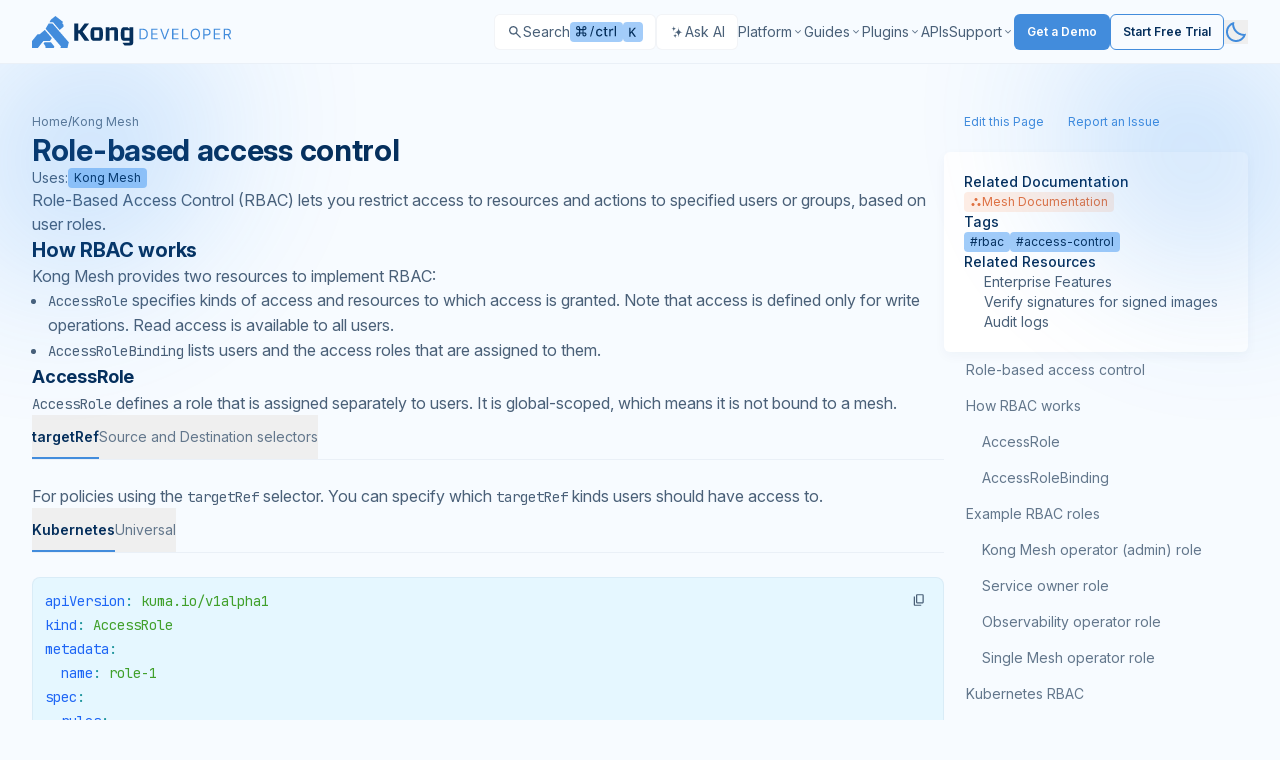

--- FILE ---
content_type: text/html; charset=UTF-8
request_url: https://developer.konghq.com/mesh/rbac/
body_size: 65061
content:
<!DOCTYPE html>
<html lang="en-US" class="scroll-smooth scroll-pt-20 h-full">
  <head>
<meta http-equiv="Content-Type" content="text/html; charset=UTF-8">
    <meta name="viewport" content="width=device-width, initial-scale=1">
    <meta charset="utf-8">
    <title>Role-based access control - Kong Mesh | Kong Docs</title>

    
    

    <meta name="description" content="Use AccessRole and AccessRoleBinding resources in Kong Mesh to implement fine-grained, role-based access to policies and actions.">

    <link rel="icon" type="image/x-icon" href="/assets/images/favicon.ico">

    <meta property="og:site_name" content="Kong Docs">
    <meta property="og:title" content="Role-based access control - Kong Mesh | Kong Docs">
    <meta property="og:description" content="Use AccessRole and AccessRoleBinding resources in Kong Mesh to implement fine-grained, role-based access to policies and actions.">
    <meta property="og:image" content="https://developer.konghq.com/assets/images/thumbnail.svg">
    <meta property="og:url" content="https://developer.konghq.com/mesh/rbac/">

    
      <link rel="canonical" href="https://developer.konghq.com/mesh/rbac/">
    

    
      <meta name="robots" content="follow,index">
    

    
<meta name="algolia:title" content="Role-based access control">

<meta name="algolia:description" content="Use AccessRole and AccessRoleBinding resources in Kong Mesh to implement fine-grained, role-based access to policies and actions.">

<meta name="algolia:content_type" content="reference">

<meta name="algolia:products" content="mesh">

<meta name="algolia:tags" content="rbac,access-control">


    <script>
      // On page load or when changing themes, best to add inline in `head` to avoid FOUC
        if (localStorage.mode === 'dark' || (!('mode' in localStorage) && window.matchMedia('(prefers-color-scheme: dark)').matches)) {
          document.documentElement.classList.add('dark');
          document.documentElement.style.setProperty("color-scheme", "dark");
        } else {
          document.documentElement.classList.remove('dark');
          document.documentElement.style.setProperty("color-scheme", "light");
        }
    </script>

    
    <!-- OneTrust Cookies Consent Notice start for konghq.com -->
    <script src="https://cdn.cookielaw.org/consent/2c4de954-6bec-4e93-8086-64cb113f151a/otSDKStub.js" type="text/javascript" charset="UTF-8" data-domain-script="2c4de954-6bec-4e93-8086-64cb113f151a" async></script>
    <script type="text/javascript">
    function OptanonWrapper() { }
    </script>
    <!-- OneTrust Cookies Consent Notice end for konghq.com -->
    

    

    
    <!-- Disable Segment on /search/ for now -->
    <!-- Segment start for konghq.com -->
     
    <script>
      const userLocale = navigator.language || navigator.userLanguage;
      const isChineseCN = userLocale.toLowerCase() === 'zh-cn';
      if (!isChineseCN) {
        !function(){var i="analytics",analytics=window[i]=window[i]||[];if(!analytics.initialize)if(analytics.invoked)window.console&&console.error&&console.error("Segment snippet included twice.");else{analytics.invoked=!0;analytics.methods=["trackSubmit","trackClick","trackLink","trackForm","pageview","identify","reset","group","track","ready","alias","debug","page","screen","once","off","on","addSourceMiddleware","addIntegrationMiddleware","setAnonymousId","addDestinationMiddleware","register"];analytics.factory=function(e){return function(){if(window[i].initialized)return window[i][e].apply(window[i],arguments);var n=Array.prototype.slice.call(arguments);if(["track","screen","alias","group","page","identify"].indexOf(e)>-1){var c=document.querySelector("link[rel='canonical']");n.push({__t:"bpc",c:c&&c.getAttribute("href")||void 0,p:location.pathname,u:location.href,s:location.search,t:document.title,r:document.referrer})}n.unshift(e);analytics.push(n);return analytics}};for(var n=0;n<analytics.methods.length;n++){var key=analytics.methods[n];analytics[key]=analytics.factory(key)}analytics.load=function(key,n){var t=document.createElement("script");t.type="text/javascript";t.async=!0;t.setAttribute("data-global-segment-analytics-key",i);t.src="https://cdn.segment.com/analytics.js/v1/" + key + "/analytics.min.js";var r=document.getElementsByTagName("script")[0];r.parentNode.insertBefore(t,r);analytics._loadOptions=n};analytics._writeKey="SMHOU8AoTR3Ekuuu4A9MkIOv6fmGfbkq";;analytics.SNIPPET_VERSION="5.2.0";
        analytics.load("SMHOU8AoTR3Ekuuu4A9MkIOv6fmGfbkq");
        analytics.page('reference', 'Role-based access control');
        }}();
      }
    </script>
    <!-- Segment end for konghq.com -->
    

    
      <!-- Google Tag Manager -->
      <script>(function(w,d,s,l,i){w[l]=w[l]||[];w[l].push({'gtm.start':
      new Date().getTime(),event:'gtm.js'});var f=d.getElementsByTagName(s)[0],
      j=d.createElement(s),dl=l!='dataLayer'?'&l='+l:'';j.async=true;j.src=
      'https://www.googletagmanager.com/gtm.js?id='+i+dl;f.parentNode.insertBefore(j,f);
      })(window,document,'script','dataLayer','GTM-K2MGLVKJ');</script>
      <!-- End Google Tag Manager -->
    

    
    <script async src="https://widget.kapa.ai/kapa-widget.bundle.js" data-website-id="b601f8b2-7917-4ec5-ac89-367e4dca9e80" data-project-name="Kong Developer" data-modal-title="Kong Docs AI" data-project-color="#121418" data-modal-header-bg-color="#121418" data-modal-title-color="#ffffff" data-modal-override-open-selector=".ask-ai-button" data-kapa-branding-hide="true" data-project-logo="https://developer.konghq.com/assets/logos/konglogo-gradient-secondary.svg"></script>
    

    

<script type="application/ld+json">
{
  "@context": "https://schema.org",
  "@type": "BreadcrumbList",
  "itemListElement": [{
    "@type": "ListItem",
    "position": 1,
    "name": "Kong Mesh",
    "item": "https://developer.konghq.com/mesh/"
  },{
    "@type": "ListItem",
    "position": 2,
    "name": "Role-based access control",
    "item": "https://developer.konghq.com/mesh/rbac/"
  }
  ]
}
</script>



    
    <script src="/vite/assets/application-BYyWGm8j.js" crossorigin="anonymous" type="module"></script>
<link href="/vite/assets/spec-renderer-CJv5ANHM.js" rel="modulepreload" as="script" crossorigin="anonymous">
<link href="/vite/assets/_commonjsHelpers-Cpj98o6Y.js" rel="modulepreload" as="script" crossorigin="anonymous">
<link href="/vite/assets/_plugin-vue_export-helper-Cqxt5x-H.js" rel="modulepreload" as="script" crossorigin="anonymous">
<link href="/vite/assets/ProductIcon-DUlXmNof.js" rel="modulepreload" as="script" crossorigin="anonymous">
<link href="/vite/assets/application-zSpHUVpB.css" rel="stylesheet" media="screen" crossorigin="anonymous">
<link href="/vite/assets/spec-renderer-GSgxOMuq.css" rel="stylesheet" media="screen" crossorigin="anonymous">

    

    

    

    

    

    
      <script src="/vite/assets/search-CVbstANr.js" crossorigin="anonymous" type="module"></script>
<link href="/vite/assets/_plugin-vue_export-helper-Cqxt5x-H.js" rel="modulepreload" as="script" crossorigin="anonymous">
<link href="/vite/assets/ProductIcon-DUlXmNof.js" rel="modulepreload" as="script" crossorigin="anonymous">
<link href="/vite/assets/_commonjsHelpers-Cpj98o6Y.js" rel="modulepreload" as="script" crossorigin="anonymous">
<link href="/vite/assets/search-4wUURfqA.css" rel="stylesheet" media="screen" crossorigin="anonymous">
    
  </head>

  <body class="bg-primary leading-6 h-full">
    
      <!-- Google Tag Manager (noscript) -->
      <noscript><iframe src="https://www.googletagmanager.com/ns.html?id=GTM-K2MGLVKJ" height="0" width="0" style="display:none;visibility:hidden"></iframe></noscript>
      <!-- End Google Tag Manager (noscript) -->
    

    <div class="min-h-full flex flex-col">
      <svg class="pointer-events-none absolute opacity-30 dark:opacity-40 fill-brand-saturated top-16" width="400" height="400" viewbox="0 0 400 400" fill="none" xmlns="http://www.w3.org/2000/svg">
    <g clip-path="url(#clip0_7381_16502)">
        <g filter="url(#filter0_f_7381_16502)">
            <path d="M0 210C27.5776 210 54.8852 204.568 80.3635 194.015C105.842 183.461 128.992 167.993 148.492 148.492C167.993 128.992 183.461 105.842 194.015 80.3635C204.568 54.8851 210 27.5776 210 0L1.52588e-05 3.05176e-05L0 210Z"></path>
        </g>
    </g>
    <defs>
        <filter id="filter0_f_7381_16502" x="-172" y="-172" width="554" height="554" filterunits="userSpaceOnUse" color-interpolation-filters="sRGB">
            <feflood flood-opacity="0" result="BackgroundImageFix"></feflood>
            <feblend mode="normal" in="SourceGraphic" in2="BackgroundImageFix" result="shape"></feblend>
            <fegaussianblur stddeviation="86" result="effect1_foregroundBlur_7381_16502"></fegaussianblur>
        </filter>
        <clippath id="clip0_7381_16502">
            <rect width="400" height="400" fill="white"></rect>
        </clippath>
    </defs>
</svg>

<svg class="pointer-events-none absolute right-0 opacity-30 dark:opacity-40 fill-brand-saturated top-16" width="400" height="400" viewbox="0 0 400 400" fill="none" xmlns="http://www.w3.org/2000/svg">
    <g clip-path="url(#clip0_7381_16499)">
        <g filter="url(#filter0_f_7381_16499)">
            <path d="M400 210C372.422 210 345.115 204.568 319.636 194.015C294.158 183.461 271.008 167.993 251.508 148.493C232.007 128.992 216.539 105.842 205.985 80.3636C195.432 54.8852 190 27.5776 190 0L400 0.000167847L400 210Z"></path>
        </g>
    </g>
    <defs>
        <filter id="filter0_f_7381_16499" x="18" y="-172" width="554" height="554" filterunits="userSpaceOnUse" color-interpolation-filters="sRGB">
            <feflood flood-opacity="0" result="BackgroundImageFix"></feflood>
            <feblend mode="normal" in="SourceGraphic" in2="BackgroundImageFix" result="shape"></feblend>
            <fegaussianblur stddeviation="86" result="effect1_foregroundBlur_7381_16499"></fegaussianblur>
        </filter>
        <clippath id="clip0_7381_16499">
            <rect width="400" height="400" fill="white"></rect>
        </clippath>
    </defs>
</svg>


<header class="flex bg-header h-[64px] border-b border-primary/5 sticky top-0 bg-primary z-20 text-sm" id="header-nav">
  <div class="flex justify-between w-full 2xl:mx-auto px-5 lg:px-8  2xl:px-[156px] max-w-screen-2xl  ">
    <div class="flex flex-row items-center gap-2.5">
        <a href="/">
            <svg class="inline dark:hidden" fill="none" height="32" viewbox="0 0 200 32" width="200" xmlns="http://www.w3.org/2000/svg"><path clip-rule="evenodd" d="m62.2669 21.7462h4.9522v-7.5684h-4.9522zm.1734 3.0274c-1.3784 0-2.0944-.2234-2.6843-.8371-.8863-.8874-1.2301-2.121-1.2301-5.9446s.3438-5.0572 1.2301-5.9698c.5678-.5916 1.3059-.8151 2.6843-.8151h4.6053c1.3784 0 2.0944.2235 2.6843.8151.8863.9126 1.2301 2.1211 1.2301 5.9698s-.3438 5.0572-1.2301 5.9446c-.5899.6168-1.3059.8371-2.6843.8371z" fill="#052f5c" fill-rule="evenodd"></path><path clip-rule="evenodd" d="m82.1574 15.4834v.1447 9.142h3.7662v-9.5857c0-1.9889-.2208-2.7032-.7886-3.2445-.5173-.5161-1.2585-.749-2.4162-.749l-3.3119.0095-1.8989 1.7088v-1.7088h-1.2712-2.4824v13.5666h3.7662v-10.5959h4.6305v1.306z" fill="#052f5c" fill-rule="evenodd"></path><path clip-rule="evenodd" d="m52.6367 7.46777h4.4854l-6.441 8.13183 6.7123 9.1702h-4.7567l-5.1067-7.2034-1.2113-.0063v7.2097h-4.0375v-17.30203h4.0375v6.70623h1.2113z" fill="#052f5c" fill-rule="evenodd"></path><path clip-rule="evenodd" d="m97.4859 11.2043v1.7088l-1.8989-1.7088-2.8262-.0095c-1.3532 0-2.1481.2329-2.7632.8214-.8138.8339-1.208 2.6592-1.208 6.0013 0 3.342.3217 5.0918 1.1071 5.9037.6151.5885 1.3469.8497 2.801.8497h4.7787l.0063 1.9416-6.6334.0126.0063.7962 1.7128 1.8945h5.1856c1.3784 0 2.167-.2455 2.659-.7616.615-.6388.861-1.0353.861-3.3672v-14.0796h-3.7913zm.0252 10.5266h-4.9522v-7.5559h4.9491v7.5559z" fill="#052f5c" fill-rule="evenodd"></path><g fill="#428cdc"><path clip-rule="evenodd" d="m11.6089 27.3795.8788-1.1232h6.5031l3.3897 4.2885-.6026 1.455h-8.3863l.2009-1.455z" fill-rule="evenodd"></path><path clip-rule="evenodd" d="m13.5923 12.7572 3.1401-5.37195h3.6591l16.4012 18.86475-1.2716 5.7502h-7.0328l.4412-1.6141z" fill-rule="evenodd"></path><path clip-rule="evenodd" d="m17.397 6.36383 1.5035-2.75333 4.5107-3.6105 7.7288 6.00018-1.0023 1.01302 1.3453 1.84421v1.97409l-3.8513 3.117-6.4626-7.58467z" fill-rule="evenodd"></path><path clip-rule="evenodd" d="m5.45639 18.3602h2.04292l5.32709-4.4124 7.0597 8.1229-1.9912 2.9583h-6.5166l-4.49963 5.666-1.03438 1.3037h-5.84429v-6.9446z" fill-rule="evenodd"></path><path d="m191.698 23.3611v-10.6384h3.595c.831 0 1.513.1419 2.047.4259.533.2805.928.6666 1.184 1.1584.256.4917.384 1.051.384 1.6778 0 .6269-.128 1.1827-.384 1.6675s-.649.8658-1.179 1.1428c-.53.2736-1.207.4104-2.031.4104h-2.909v-1.1636h2.867c.568 0 1.025-.0831 1.371-.2494.35-.1662.603-.4017.759-.7064.159-.3082.239-.6753.239-1.1013 0-.4259-.08-.7982-.239-1.1168s-.414-.5645-.764-.7376c-.349-.1766-.812-.2649-1.387-.2649h-2.265v9.4956zm5.008-4.779 2.618 4.779h-1.496l-2.577-4.779z"></path><path d="m181.786 23.3611v-10.6384h6.421v1.1428h-5.133v3.5946h4.8v1.1428h-4.8v3.6154h5.216v1.1428z"></path><path d="m171.33 23.3611v-10.6384h3.594c.835 0 1.517.1506 2.047.4519.533.2978.928.7012 1.184 1.2103.257.5091.385 1.077.385 1.7038s-.128 1.1965-.385 1.709c-.253.5126-.644.9212-1.174 1.226-.53.3012-1.208.4519-2.036.4519h-2.577v-1.1428h2.535c.572 0 1.031-.0987 1.377-.2961s.597-.4641.753-.8c.16-.3393.239-.722.239-1.148 0-.4259-.079-.8069-.239-1.1428-.156-.3359-.408-.5991-.758-.7895-.35-.194-.814-.2909-1.392-.2909h-2.265v9.4956z"></path><path d="m167.994 18.0413c0 1.1221-.202 2.0917-.607 2.909-.406.8173-.961 1.4475-1.668 1.8908-.706.4433-1.513.6649-2.421.6649-.907 0-1.714-.2216-2.42-.6649-.707-.4433-1.263-1.0735-1.668-1.8908s-.607-1.7869-.607-2.909c0-1.122.202-2.0916.607-2.9089s.961-1.4476 1.668-1.8908c.706-.4433 1.513-.6649 2.42-.6649.908 0 1.715.2216 2.421.6649.707.4432 1.262 1.0735 1.668 1.8908.405.8173.607 1.7869.607 2.9089zm-1.246 0c0-.9211-.154-1.6986-.463-2.3323-.304-.6338-.718-1.1134-1.241-1.4389-.52-.3255-1.101-.4883-1.746-.4883-.644 0-1.227.1628-1.75.4883-.52.3255-.933.8051-1.242 1.4389-.304.6337-.457 1.4112-.457 2.3323 0 .9212.153 1.6987.457 2.3324.309.6337.722 1.1134 1.242 1.4389.523.3255 1.106.4883 1.75.4883.645 0 1.226-.1628 1.746-.4883.523-.3255.937-.8052 1.241-1.4389.309-.6337.463-1.4112.463-2.3324z"></path><path d="m150.033 23.3611v-10.6384h1.288v9.4956h4.946v1.1428z"></path><path d="m140.122 23.3611v-10.6384h6.42v1.1428h-5.132v3.5946h4.8v1.1428h-4.8v3.6154h5.215v1.1428z"></path><path d="m129.501 12.7227 3.158 8.9554h.125l3.158-8.9554h1.351l-3.906 10.6384h-1.33l-3.907-10.6384z"></path><path d="m119.153 23.3611v-10.6384h6.42v1.1428h-5.132v3.5946h4.8v1.1428h-4.8v3.6154h5.215v1.1428z"></path><path d="m110.751 23.3611h-3.283v-10.6384h3.428c1.032 0 1.915.2129 2.649.6389.735.4225 1.297 1.0302 1.689 1.8233.391.7896.587 1.735.587 2.8362 0 1.1082-.198 2.0623-.593 2.8622-.394.7965-.969 1.4095-1.724 1.8389-.755.4259-1.673.6389-2.753.6389zm-1.995-1.1428h1.912c.879 0 1.608-.1697 2.187-.5091.578-.3393 1.009-.8224 1.293-1.4492s.426-1.3731.426-2.2389c0-.8588-.14-1.5982-.421-2.2181-.28-.6233-.699-1.1012-1.257-1.4337-.557-.3359-1.252-.5038-2.083-.5038h-2.057z"></path></g></svg>
            <svg class="hidden dark:inline" width="200" height="32" viewbox="0 0 200 32" fill="none" xmlns="http://www.w3.org/2000/svg">
            <path fill-rule="evenodd" clip-rule="evenodd" d="M62.2669 21.7462H67.2191V14.1778H62.2669V21.7462ZM62.4403 24.7736C61.0619 24.7736 60.3459 24.5502 59.756 23.9365C58.8697 23.0491 58.5259 21.8155 58.5259 17.9919C58.5259 14.1683 58.8697 12.9347 59.756 12.0221C60.3238 11.4305 61.0619 11.207 62.4403 11.207H67.0456C68.424 11.207 69.14 11.4305 69.7299 12.0221C70.6162 12.9347 70.96 14.1432 70.96 17.9919C70.96 21.8406 70.6162 23.0491 69.7299 23.9365C69.14 24.5533 68.424 24.7736 67.0456 24.7736H62.4403Z" fill="white"></path>
            <path fill-rule="evenodd" clip-rule="evenodd" d="M82.1574 15.4834C82.1574 15.5306 82.1574 15.5778 82.1574 15.6281V24.7701H85.9236V15.1844C85.9236 13.1955 85.7028 12.4812 85.135 11.9399C84.6177 11.4238 83.8765 11.1909 82.7188 11.1909L79.4069 11.2004L77.508 12.9092V11.2004H76.2368H73.7544V24.767H77.5206V14.1711H82.1511V15.4771L82.1574 15.4834Z" fill="white"></path>
            <path fill-rule="evenodd" clip-rule="evenodd" d="M52.6367 7.46777H57.1221L50.6811 15.5996L57.3934 24.7698H52.6367L47.53 17.5664L46.3187 17.5601V24.7698H42.2812V7.46777H46.3187V14.174H47.53L52.6367 7.46777Z" fill="white"></path>
            <path fill-rule="evenodd" clip-rule="evenodd" d="M97.4859 11.2043V12.9131L95.587 11.2043L92.7608 11.1948C91.4076 11.1948 90.6127 11.4277 89.9976 12.0162C89.1838 12.8501 88.7896 14.6754 88.7896 18.0175C88.7896 21.3595 89.1113 23.1093 89.8967 23.9212C90.5118 24.5097 91.2436 24.7709 92.6977 24.7709H97.4764L97.4827 26.7125L90.8493 26.7251L90.8556 27.5213L92.5684 29.4158H97.754C99.1324 29.4158 99.921 29.1703 100.413 28.6542C101.028 28.0154 101.274 27.6189 101.274 25.287V11.2074H97.4827L97.4859 11.2043ZM97.5111 21.7309H92.5589V14.175H97.508V21.7309H97.5111Z" fill="white"></path>
            <path fill-rule="evenodd" clip-rule="evenodd" d="M11.6089 27.3795L12.4877 26.2563H18.9908L22.3805 30.5448L21.7779 31.9998H13.3916L13.5925 30.5448L11.6089 27.3795Z" fill="#428CDC"></path>
            <path fill-rule="evenodd" clip-rule="evenodd" d="M13.5923 12.7572L16.7324 7.38525H20.3915L36.7927 26.25L35.5211 32.0002H28.4883L28.9295 30.3861L13.5923 12.7572Z" fill="#428CDC"></path>
            <path fill-rule="evenodd" clip-rule="evenodd" d="M17.397 6.36383L18.9005 3.6105L23.4112 0L31.14 6.00018L30.1377 7.0132L31.483 8.85741V10.8315L27.6317 13.9485L21.1691 6.36383H17.397Z" fill="#428CDC"></path>
            <path fill-rule="evenodd" clip-rule="evenodd" d="M5.45639 18.3602H7.49931L12.8264 13.9478L19.8861 22.0707L17.8949 25.029H11.3783L6.87867 30.695L5.84429 31.9987H0V25.0541L5.45639 18.3602Z" fill="#428CDC"></path>
            <path d="M191.698 23.3611V12.7227H195.293C196.124 12.7227 196.806 12.8646 197.34 13.1486C197.873 13.4291 198.268 13.8152 198.524 14.307C198.78 14.7987 198.908 15.358 198.908 15.9848C198.908 16.6117 198.78 17.1675 198.524 17.6523C198.268 18.1371 197.875 18.5181 197.345 18.7951C196.815 19.0687 196.138 19.2055 195.314 19.2055H192.405V18.0419H195.272C195.84 18.0419 196.297 17.9588 196.643 17.7925C196.993 17.6263 197.246 17.3908 197.402 17.0861C197.561 16.7779 197.641 16.4108 197.641 15.9848C197.641 15.5589 197.561 15.1866 197.402 14.868C197.243 14.5494 196.988 14.3035 196.638 14.1304C196.289 13.9538 195.826 13.8655 195.251 13.8655H192.986V23.3611H191.698ZM196.706 18.5821L199.324 23.3611H197.828L195.251 18.5821H196.706Z" fill="#428CDC"></path>
            <path d="M181.786 23.3611V12.7227H188.207V13.8655H183.074V17.4601H187.874V18.6029H183.074V22.2183H188.29V23.3611H181.786Z" fill="#428CDC"></path>
            <path d="M171.33 23.3611V12.7227H174.924C175.759 12.7227 176.441 12.8733 176.971 13.1746C177.504 13.4724 177.899 13.8758 178.155 14.3849C178.412 14.894 178.54 15.4619 178.54 16.0887C178.54 16.7155 178.412 17.2852 178.155 17.7977C177.902 18.3103 177.511 18.7189 176.981 19.0237C176.451 19.3249 175.773 19.4756 174.945 19.4756H172.368V18.3328H174.903C175.475 18.3328 175.934 18.2341 176.28 18.0367C176.626 17.8393 176.877 17.5726 177.033 17.2367C177.193 16.8974 177.272 16.5147 177.272 16.0887C177.272 15.6628 177.193 15.2818 177.033 14.9459C176.877 14.61 176.625 14.3468 176.275 14.1564C175.925 13.9624 175.461 13.8655 174.883 13.8655H172.618V23.3611H171.33Z" fill="#428CDC"></path>
            <path d="M167.994 18.0413C167.994 19.1634 167.792 20.133 167.387 20.9503C166.981 21.7676 166.426 22.3978 165.719 22.8411C165.013 23.2844 164.206 23.506 163.298 23.506C162.391 23.506 161.584 23.2844 160.878 22.8411C160.171 22.3978 159.615 21.7676 159.21 20.9503C158.805 20.133 158.603 19.1634 158.603 18.0413C158.603 16.9193 158.805 15.9497 159.21 15.1324C159.615 14.3151 160.171 13.6848 160.878 13.2416C161.584 12.7983 162.391 12.5767 163.298 12.5767C164.206 12.5767 165.013 12.7983 165.719 13.2416C166.426 13.6848 166.981 14.3151 167.387 15.1324C167.792 15.9497 167.994 16.9193 167.994 18.0413ZM166.748 18.0413C166.748 17.1202 166.594 16.3427 166.285 15.709C165.981 15.0752 165.567 14.5956 165.044 14.2701C164.524 13.9446 163.943 13.7818 163.298 13.7818C162.654 13.7818 162.071 13.9446 161.548 14.2701C161.028 14.5956 160.615 15.0752 160.306 15.709C160.002 16.3427 159.849 17.1202 159.849 18.0413C159.849 18.9625 160.002 19.74 160.306 20.3737C160.615 21.0074 161.028 21.4871 161.548 21.8126C162.071 22.1381 162.654 22.3009 163.298 22.3009C163.943 22.3009 164.524 22.1381 165.044 21.8126C165.567 21.4871 165.981 21.0074 166.285 20.3737C166.594 19.74 166.748 18.9625 166.748 18.0413Z" fill="#428CDC"></path>
            <path d="M150.033 23.3611V12.7227H151.321V22.2183H156.267V23.3611H150.033Z" fill="#428CDC"></path>
            <path d="M140.122 23.3611V12.7227H146.542V13.8655H141.41V17.4601H146.21V18.6029H141.41V22.2183H146.625V23.3611H140.122Z" fill="#428CDC"></path>
            <path d="M129.501 12.7227L132.659 21.6781H132.784L135.942 12.7227H137.293L133.387 23.3611H132.057L128.15 12.7227H129.501Z" fill="#428CDC"></path>
            <path d="M119.153 23.3611V12.7227H125.573V13.8655H120.441V17.4601H125.241V18.6029H120.441V22.2183H125.656V23.3611H119.153Z" fill="#428CDC"></path>
            <path d="M110.751 23.3611H107.468V12.7227H110.896C111.928 12.7227 112.811 12.9356 113.545 13.3616C114.28 13.7841 114.842 14.3918 115.234 15.1849C115.625 15.9745 115.821 16.9199 115.821 18.0211C115.821 19.1293 115.623 20.0834 115.228 20.8833C114.834 21.6798 114.259 22.2928 113.504 22.7222C112.749 23.1481 111.831 23.3611 110.751 23.3611ZM108.756 22.2183H110.668C111.547 22.2183 112.276 22.0486 112.855 21.7092C113.433 21.3699 113.864 20.8868 114.148 20.26C114.432 19.6332 114.574 18.8869 114.574 18.0211C114.574 17.1623 114.434 16.4229 114.153 15.803C113.873 15.1797 113.454 14.7018 112.896 14.3693C112.339 14.0334 111.644 13.8655 110.813 13.8655H108.756V22.2183Z" fill="#428CDC"></path>
            </svg>
          </a>
      </div>

      <div class="flex items-center py-5 gap-5 lg:gap-4 justify-between">
        <div class="flex items-center gap-3 w-fit">
          
          <div id="search-modal"></div>
          
          
            <button class="no-icon ask-ai-button" id="ask-ai-button">
              <svg width="16" height="16" viewbox="0 0 24 24" fill="none" xmlns="http://www.w3.org/2000/svg">
                <path d="M20 12.0884V12.4355C15.7128 12.4355 14.5598 16.2296 14.5598 19.3252H14.2229C14.2229 16.2296 12.8732 12.4355 8.78272 12.4355V12.0884C13.497 12.0884 14.2229 8.29432 14.2229 5.19878H14.5598C14.5598 8.29432 15.2977 12.0884 20 12.0884ZM7.28629 11.0361C7.28629 9.27503 7.94267 7.11656 10.3813 7.11656V6.91952C7.70577 6.91952 7.28629 4.76104 7.28629 3H7.09502C7.09502 4.76104 6.68206 6.91952 4 6.91952V7.11656C6.32779 7.11656 7.09502 9.27503 7.09502 11.0361H7.28629ZM9.21089 14.1529H9.04788C9.04788 15.6531 8.69578 17.4925 6.41038 17.4925V17.6604C8.39367 17.6604 9.04788 19.4998 9.04788 21H9.21089C9.21089 19.4998 9.76948 17.6604 11.8484 17.6604V17.4925C9.56843 17.4925 9.21089 15.6531 9.21089 14.1529Z" fill="rgb(var(--color-text-secondary)"></path>
              </svg>

              <span class="hidden xl:flex">Ask AI</span>
            </button>
          
        </div>

        <div id="top-nav" class="top-nav" role="navigation" aria-label="Main menu">
          <div class="top-nav__controls">
            <button id="top-nav-back" class="inline-flex text-secondary w-5 h-5 rotate-180 hidden"><?xml version="1.0"?>
<svg xmlns="http://www.w3.org/2000/svg" width="24" height="24" viewbox="0 0 24 24" fill="rgb(var(--color-text-terciary))">
<path d="M9.4 18L8 16.6L12.6 12L8 7.4L9.4 6L15.4 12L9.4 18Z" fill="rgb(var(--color-text-terciary))"></path>
</svg>
</button>

            <a href="/">
              <svg class="inline dark:hidden" fill="none" height="32" viewbox="0 0 200 32" width="200" xmlns="http://www.w3.org/2000/svg"><path clip-rule="evenodd" d="m62.2669 21.7462h4.9522v-7.5684h-4.9522zm.1734 3.0274c-1.3784 0-2.0944-.2234-2.6843-.8371-.8863-.8874-1.2301-2.121-1.2301-5.9446s.3438-5.0572 1.2301-5.9698c.5678-.5916 1.3059-.8151 2.6843-.8151h4.6053c1.3784 0 2.0944.2235 2.6843.8151.8863.9126 1.2301 2.1211 1.2301 5.9698s-.3438 5.0572-1.2301 5.9446c-.5899.6168-1.3059.8371-2.6843.8371z" fill="#052f5c" fill-rule="evenodd"></path><path clip-rule="evenodd" d="m82.1574 15.4834v.1447 9.142h3.7662v-9.5857c0-1.9889-.2208-2.7032-.7886-3.2445-.5173-.5161-1.2585-.749-2.4162-.749l-3.3119.0095-1.8989 1.7088v-1.7088h-1.2712-2.4824v13.5666h3.7662v-10.5959h4.6305v1.306z" fill="#052f5c" fill-rule="evenodd"></path><path clip-rule="evenodd" d="m52.6367 7.46777h4.4854l-6.441 8.13183 6.7123 9.1702h-4.7567l-5.1067-7.2034-1.2113-.0063v7.2097h-4.0375v-17.30203h4.0375v6.70623h1.2113z" fill="#052f5c" fill-rule="evenodd"></path><path clip-rule="evenodd" d="m97.4859 11.2043v1.7088l-1.8989-1.7088-2.8262-.0095c-1.3532 0-2.1481.2329-2.7632.8214-.8138.8339-1.208 2.6592-1.208 6.0013 0 3.342.3217 5.0918 1.1071 5.9037.6151.5885 1.3469.8497 2.801.8497h4.7787l.0063 1.9416-6.6334.0126.0063.7962 1.7128 1.8945h5.1856c1.3784 0 2.167-.2455 2.659-.7616.615-.6388.861-1.0353.861-3.3672v-14.0796h-3.7913zm.0252 10.5266h-4.9522v-7.5559h4.9491v7.5559z" fill="#052f5c" fill-rule="evenodd"></path><g fill="#428cdc"><path clip-rule="evenodd" d="m11.6089 27.3795.8788-1.1232h6.5031l3.3897 4.2885-.6026 1.455h-8.3863l.2009-1.455z" fill-rule="evenodd"></path><path clip-rule="evenodd" d="m13.5923 12.7572 3.1401-5.37195h3.6591l16.4012 18.86475-1.2716 5.7502h-7.0328l.4412-1.6141z" fill-rule="evenodd"></path><path clip-rule="evenodd" d="m17.397 6.36383 1.5035-2.75333 4.5107-3.6105 7.7288 6.00018-1.0023 1.01302 1.3453 1.84421v1.97409l-3.8513 3.117-6.4626-7.58467z" fill-rule="evenodd"></path><path clip-rule="evenodd" d="m5.45639 18.3602h2.04292l5.32709-4.4124 7.0597 8.1229-1.9912 2.9583h-6.5166l-4.49963 5.666-1.03438 1.3037h-5.84429v-6.9446z" fill-rule="evenodd"></path><path d="m191.698 23.3611v-10.6384h3.595c.831 0 1.513.1419 2.047.4259.533.2805.928.6666 1.184 1.1584.256.4917.384 1.051.384 1.6778 0 .6269-.128 1.1827-.384 1.6675s-.649.8658-1.179 1.1428c-.53.2736-1.207.4104-2.031.4104h-2.909v-1.1636h2.867c.568 0 1.025-.0831 1.371-.2494.35-.1662.603-.4017.759-.7064.159-.3082.239-.6753.239-1.1013 0-.4259-.08-.7982-.239-1.1168s-.414-.5645-.764-.7376c-.349-.1766-.812-.2649-1.387-.2649h-2.265v9.4956zm5.008-4.779 2.618 4.779h-1.496l-2.577-4.779z"></path><path d="m181.786 23.3611v-10.6384h6.421v1.1428h-5.133v3.5946h4.8v1.1428h-4.8v3.6154h5.216v1.1428z"></path><path d="m171.33 23.3611v-10.6384h3.594c.835 0 1.517.1506 2.047.4519.533.2978.928.7012 1.184 1.2103.257.5091.385 1.077.385 1.7038s-.128 1.1965-.385 1.709c-.253.5126-.644.9212-1.174 1.226-.53.3012-1.208.4519-2.036.4519h-2.577v-1.1428h2.535c.572 0 1.031-.0987 1.377-.2961s.597-.4641.753-.8c.16-.3393.239-.722.239-1.148 0-.4259-.079-.8069-.239-1.1428-.156-.3359-.408-.5991-.758-.7895-.35-.194-.814-.2909-1.392-.2909h-2.265v9.4956z"></path><path d="m167.994 18.0413c0 1.1221-.202 2.0917-.607 2.909-.406.8173-.961 1.4475-1.668 1.8908-.706.4433-1.513.6649-2.421.6649-.907 0-1.714-.2216-2.42-.6649-.707-.4433-1.263-1.0735-1.668-1.8908s-.607-1.7869-.607-2.909c0-1.122.202-2.0916.607-2.9089s.961-1.4476 1.668-1.8908c.706-.4433 1.513-.6649 2.42-.6649.908 0 1.715.2216 2.421.6649.707.4432 1.262 1.0735 1.668 1.8908.405.8173.607 1.7869.607 2.9089zm-1.246 0c0-.9211-.154-1.6986-.463-2.3323-.304-.6338-.718-1.1134-1.241-1.4389-.52-.3255-1.101-.4883-1.746-.4883-.644 0-1.227.1628-1.75.4883-.52.3255-.933.8051-1.242 1.4389-.304.6337-.457 1.4112-.457 2.3323 0 .9212.153 1.6987.457 2.3324.309.6337.722 1.1134 1.242 1.4389.523.3255 1.106.4883 1.75.4883.645 0 1.226-.1628 1.746-.4883.523-.3255.937-.8052 1.241-1.4389.309-.6337.463-1.4112.463-2.3324z"></path><path d="m150.033 23.3611v-10.6384h1.288v9.4956h4.946v1.1428z"></path><path d="m140.122 23.3611v-10.6384h6.42v1.1428h-5.132v3.5946h4.8v1.1428h-4.8v3.6154h5.215v1.1428z"></path><path d="m129.501 12.7227 3.158 8.9554h.125l3.158-8.9554h1.351l-3.906 10.6384h-1.33l-3.907-10.6384z"></path><path d="m119.153 23.3611v-10.6384h6.42v1.1428h-5.132v3.5946h4.8v1.1428h-4.8v3.6154h5.215v1.1428z"></path><path d="m110.751 23.3611h-3.283v-10.6384h3.428c1.032 0 1.915.2129 2.649.6389.735.4225 1.297 1.0302 1.689 1.8233.391.7896.587 1.735.587 2.8362 0 1.1082-.198 2.0623-.593 2.8622-.394.7965-.969 1.4095-1.724 1.8389-.755.4259-1.673.6389-2.753.6389zm-1.995-1.1428h1.912c.879 0 1.608-.1697 2.187-.5091.578-.3393 1.009-.8224 1.293-1.4492s.426-1.3731.426-2.2389c0-.8588-.14-1.5982-.421-2.2181-.28-.6233-.699-1.1012-1.257-1.4337-.557-.3359-1.252-.5038-2.083-.5038h-2.057z"></path></g></svg>
              <svg class="hidden dark:inline" width="200" height="32" viewbox="0 0 200 32" fill="none" xmlns="http://www.w3.org/2000/svg">
                <path fill-rule="evenodd" clip-rule="evenodd" d="M62.2669 21.7462H67.2191V14.1778H62.2669V21.7462ZM62.4403 24.7736C61.0619 24.7736 60.3459 24.5502 59.756 23.9365C58.8697 23.0491 58.5259 21.8155 58.5259 17.9919C58.5259 14.1683 58.8697 12.9347 59.756 12.0221C60.3238 11.4305 61.0619 11.207 62.4403 11.207H67.0456C68.424 11.207 69.14 11.4305 69.7299 12.0221C70.6162 12.9347 70.96 14.1432 70.96 17.9919C70.96 21.8406 70.6162 23.0491 69.7299 23.9365C69.14 24.5533 68.424 24.7736 67.0456 24.7736H62.4403Z" fill="white"></path>
                <path fill-rule="evenodd" clip-rule="evenodd" d="M82.1574 15.4834C82.1574 15.5306 82.1574 15.5778 82.1574 15.6281V24.7701H85.9236V15.1844C85.9236 13.1955 85.7028 12.4812 85.135 11.9399C84.6177 11.4238 83.8765 11.1909 82.7188 11.1909L79.4069 11.2004L77.508 12.9092V11.2004H76.2368H73.7544V24.767H77.5206V14.1711H82.1511V15.4771L82.1574 15.4834Z" fill="white"></path>
                <path fill-rule="evenodd" clip-rule="evenodd" d="M52.6367 7.46777H57.1221L50.6811 15.5996L57.3934 24.7698H52.6367L47.53 17.5664L46.3187 17.5601V24.7698H42.2812V7.46777H46.3187V14.174H47.53L52.6367 7.46777Z" fill="white"></path>
                <path fill-rule="evenodd" clip-rule="evenodd" d="M97.4859 11.2043V12.9131L95.587 11.2043L92.7608 11.1948C91.4076 11.1948 90.6127 11.4277 89.9976 12.0162C89.1838 12.8501 88.7896 14.6754 88.7896 18.0175C88.7896 21.3595 89.1113 23.1093 89.8967 23.9212C90.5118 24.5097 91.2436 24.7709 92.6977 24.7709H97.4764L97.4827 26.7125L90.8493 26.7251L90.8556 27.5213L92.5684 29.4158H97.754C99.1324 29.4158 99.921 29.1703 100.413 28.6542C101.028 28.0154 101.274 27.6189 101.274 25.287V11.2074H97.4827L97.4859 11.2043ZM97.5111 21.7309H92.5589V14.175H97.508V21.7309H97.5111Z" fill="white"></path>
                <path fill-rule="evenodd" clip-rule="evenodd" d="M11.6089 27.3795L12.4877 26.2563H18.9908L22.3805 30.5448L21.7779 31.9998H13.3916L13.5925 30.5448L11.6089 27.3795Z" fill="#428CDC"></path>
                <path fill-rule="evenodd" clip-rule="evenodd" d="M13.5923 12.7572L16.7324 7.38525H20.3915L36.7927 26.25L35.5211 32.0002H28.4883L28.9295 30.3861L13.5923 12.7572Z" fill="#428CDC"></path>
                <path fill-rule="evenodd" clip-rule="evenodd" d="M17.397 6.36383L18.9005 3.6105L23.4112 0L31.14 6.00018L30.1377 7.0132L31.483 8.85741V10.8315L27.6317 13.9485L21.1691 6.36383H17.397Z" fill="#428CDC"></path>
                <path fill-rule="evenodd" clip-rule="evenodd" d="M5.45639 18.3602H7.49931L12.8264 13.9478L19.8861 22.0707L17.8949 25.029H11.3783L6.87867 30.695L5.84429 31.9987H0V25.0541L5.45639 18.3602Z" fill="#428CDC"></path>
                <path d="M191.698 23.3611V12.7227H195.293C196.124 12.7227 196.806 12.8646 197.34 13.1486C197.873 13.4291 198.268 13.8152 198.524 14.307C198.78 14.7987 198.908 15.358 198.908 15.9848C198.908 16.6117 198.78 17.1675 198.524 17.6523C198.268 18.1371 197.875 18.5181 197.345 18.7951C196.815 19.0687 196.138 19.2055 195.314 19.2055H192.405V18.0419H195.272C195.84 18.0419 196.297 17.9588 196.643 17.7925C196.993 17.6263 197.246 17.3908 197.402 17.0861C197.561 16.7779 197.641 16.4108 197.641 15.9848C197.641 15.5589 197.561 15.1866 197.402 14.868C197.243 14.5494 196.988 14.3035 196.638 14.1304C196.289 13.9538 195.826 13.8655 195.251 13.8655H192.986V23.3611H191.698ZM196.706 18.5821L199.324 23.3611H197.828L195.251 18.5821H196.706Z" fill="#428CDC"></path>
                <path d="M181.786 23.3611V12.7227H188.207V13.8655H183.074V17.4601H187.874V18.6029H183.074V22.2183H188.29V23.3611H181.786Z" fill="#428CDC"></path>
                <path d="M171.33 23.3611V12.7227H174.924C175.759 12.7227 176.441 12.8733 176.971 13.1746C177.504 13.4724 177.899 13.8758 178.155 14.3849C178.412 14.894 178.54 15.4619 178.54 16.0887C178.54 16.7155 178.412 17.2852 178.155 17.7977C177.902 18.3103 177.511 18.7189 176.981 19.0237C176.451 19.3249 175.773 19.4756 174.945 19.4756H172.368V18.3328H174.903C175.475 18.3328 175.934 18.2341 176.28 18.0367C176.626 17.8393 176.877 17.5726 177.033 17.2367C177.193 16.8974 177.272 16.5147 177.272 16.0887C177.272 15.6628 177.193 15.2818 177.033 14.9459C176.877 14.61 176.625 14.3468 176.275 14.1564C175.925 13.9624 175.461 13.8655 174.883 13.8655H172.618V23.3611H171.33Z" fill="#428CDC"></path>
                <path d="M167.994 18.0413C167.994 19.1634 167.792 20.133 167.387 20.9503C166.981 21.7676 166.426 22.3978 165.719 22.8411C165.013 23.2844 164.206 23.506 163.298 23.506C162.391 23.506 161.584 23.2844 160.878 22.8411C160.171 22.3978 159.615 21.7676 159.21 20.9503C158.805 20.133 158.603 19.1634 158.603 18.0413C158.603 16.9193 158.805 15.9497 159.21 15.1324C159.615 14.3151 160.171 13.6848 160.878 13.2416C161.584 12.7983 162.391 12.5767 163.298 12.5767C164.206 12.5767 165.013 12.7983 165.719 13.2416C166.426 13.6848 166.981 14.3151 167.387 15.1324C167.792 15.9497 167.994 16.9193 167.994 18.0413ZM166.748 18.0413C166.748 17.1202 166.594 16.3427 166.285 15.709C165.981 15.0752 165.567 14.5956 165.044 14.2701C164.524 13.9446 163.943 13.7818 163.298 13.7818C162.654 13.7818 162.071 13.9446 161.548 14.2701C161.028 14.5956 160.615 15.0752 160.306 15.709C160.002 16.3427 159.849 17.1202 159.849 18.0413C159.849 18.9625 160.002 19.74 160.306 20.3737C160.615 21.0074 161.028 21.4871 161.548 21.8126C162.071 22.1381 162.654 22.3009 163.298 22.3009C163.943 22.3009 164.524 22.1381 165.044 21.8126C165.567 21.4871 165.981 21.0074 166.285 20.3737C166.594 19.74 166.748 18.9625 166.748 18.0413Z" fill="#428CDC"></path>
                <path d="M150.033 23.3611V12.7227H151.321V22.2183H156.267V23.3611H150.033Z" fill="#428CDC"></path>
                <path d="M140.122 23.3611V12.7227H146.542V13.8655H141.41V17.4601H146.21V18.6029H141.41V22.2183H146.625V23.3611H140.122Z" fill="#428CDC"></path>
                <path d="M129.501 12.7227L132.659 21.6781H132.784L135.942 12.7227H137.293L133.387 23.3611H132.057L128.15 12.7227H129.501Z" fill="#428CDC"></path>
                <path d="M119.153 23.3611V12.7227H125.573V13.8655H120.441V17.4601H125.241V18.6029H120.441V22.2183H125.656V23.3611H119.153Z" fill="#428CDC"></path>
                <path d="M110.751 23.3611H107.468V12.7227H110.896C111.928 12.7227 112.811 12.9356 113.545 13.3616C114.28 13.7841 114.842 14.3918 115.234 15.1849C115.625 15.9745 115.821 16.9199 115.821 18.0211C115.821 19.1293 115.623 20.0834 115.228 20.8833C114.834 21.6798 114.259 22.2928 113.504 22.7222C112.749 23.1481 111.831 23.3611 110.751 23.3611ZM108.756 22.2183H110.668C111.547 22.2183 112.276 22.0486 112.855 21.7092C113.433 21.3699 113.864 20.8868 114.148 20.26C114.432 19.6332 114.574 18.8869 114.574 18.0211C114.574 17.1623 114.434 16.4229 114.153 15.803C113.873 15.1797 113.454 14.7018 112.896 14.3693C112.339 14.0334 111.644 13.8655 110.813 13.8655H108.756V22.2183Z" fill="#428CDC"></path>
              </svg>
            </a>

            <button id="top-nav-close" class="inline-flex text-secondary w-5 h-5"><?xml version="1.0"?>
<svg xmlns="http://www.w3.org/2000/svg" viewbox="0 0 24 24" fill="currentColor">
<path d="M6.4 19L5 17.6L10.6 12L5 6.4L6.4 5L12 10.6L17.6 5L19 6.4L13.4 12L19 17.6L17.6 19L12 13.4L6.4 19Z" fill="currentColor"></path>
</svg>
</button>
          </div>

          <ul class="navbar-items w-full lg:w-fit" role="menubar">
            <li class="navbar-item group" aria-haspopup="true" role="menuitem" aria-expanded="false">
              <span class="navbar-item__trigger" tabindex="0">
                <span class="navbar-item__trigger_text">Platform</span>
                <span class="navbar-item__trigger_icon">
                  <?xml version="1.0"?>
<svg xmlns="http://www.w3.org/2000/svg" width="24" height="24" viewbox="0 0 24 24" fill="rgb(var(--color-text-terciary))">
<path d="M12 15.4L6 9.4L7.4 8L12 12.6L16.6 8L18 9.4L12 15.4Z" fill="rgb(var(--color-text-terciary"></path>
</svg>

                  <?xml version="1.0"?>
<svg xmlns="http://www.w3.org/2000/svg" width="24" height="24" viewbox="0 0 24 24" fill="rgb(var(--color-text-terciary))">
<path d="M9.4 18L8 16.6L12.6 12L8 7.4L9.4 6L15.4 12L9.4 18Z" fill="rgb(var(--color-text-terciary))"></path>
</svg>

                </span>
              </span>
              

<svg width="16" height="8" viewbox="0 0 16 8" class="navbar-item__menu-caret">
    <polygon points="8,0 0,8 16,8" fill="rgb(var(--color-bg-secondary))" stroke="rgb(var(--color-border-primary), 0.05)" stroke-width="1"></polygon>
</svg>
              <div class="navbar-item__menu grid-rows-1 [grid-template-columns:max-content_minmax(0,317px)] lg:bg-primary !p-0" role="menu">
                <div class="flex lg:py-6 lg:px-6">
                  <div class="flex flex-col gap-6 w-full">
                    
                      <div class="flex flex-col gap-5 text-sm">
                        <span class="font-semibold">Explore the platform</span>
                        <div class="grid lg:grid-cols-2 gap-4">
                          
                          
<a href="/konnect/" class="flex gap-2 items-center w-full py-2 lg:py-0">
    <span class="navbar-item__icon product-icon product-icon--background  " style="background-color: rgb(var(--color-konnect-background));">
      <?xml version="1.0"?>
<svg xmlns="http://www.w3.org/2000/svg" width="12" height="12" viewbox="0 0 24 24" fill="none">
<path fill-rule="evenodd" clip-rule="evenodd" d="M8.56654 17.8134H12.2371L14.1429 20.2096L13.8152 21.026H9.0731L9.18942 20.2096L8.07153 18.4462L8.56654 17.8134ZM11.193 7.28639L13.1602 7.28343L22 17.822L21.3132 21.026H17.5245L17.7604 20.1233L9.50009 10.2732L11.193 7.28639ZM14.6686 3L18.778 6.22975L18.2519 6.77265L18.9644 7.76492V8.82592L16.9157 10.496L13.4703 6.42551H11.4644L12.272 4.94512L14.6686 3ZM6.04318 13.3443L8.90974 10.853L12.7144 15.4313L11.6342 17.1086H8.12603L5.69899 20.2934L5.14469 21.026H2V17.1183L4.93106 13.3443H6.04318Z" fill="rgb(var(--color-konnect-brand))"></path>
</svg>

    </span>
    <span class="text-base lg:text-sm text-primary">Konnect </span>
</a>
                          
                        </div>
                      </div>
                      <div class="flex border-t border-primary/5 w-full lg:hidden"></div>
                    
                      <div class="flex flex-col gap-5 text-sm">
                        <span class="font-semibold">Build APIs</span>
                        <div class="grid lg:grid-cols-2 gap-4">
                          
                          
<a href="/insomnia/" class="flex gap-2 items-center w-full py-2 lg:py-0">
    <span class="navbar-item__icon product-icon product-icon--background  " style="background-color: rgb(var(--color-insomnia-background));">
      <?xml version="1.0"?>
<svg xmlns="http://www.w3.org/2000/svg" width="12" height="12" viewbox="0 0 12 12" fill="none">
<path d="M6 0C2.68629 0 0 2.68629 0 6C0 9.31373 2.68629 12 6 12C9.31373 12 12 9.31373 12 6C12 2.68629 9.31373 0 6 0ZM6 0.61017C8.97671 0.61017 11.3898 3.02328 11.3898 6C11.3898 8.97671 8.97671 11.3898 6 11.3898C3.02328 11.3898 0.61017 8.97671 0.61017 6C0.61017 3.02328 3.02328 0.61017 6 0.61017Z" fill="rgb(var(--color-insomnia-brand))"></path>
<path fill-rule="evenodd" clip-rule="evenodd" d="M6.06707 1.729C8.426 1.729 10.3383 3.64127 10.3383 6.00021C10.3383 8.35911 8.426 10.2714 6.06707 10.2714C3.70817 10.2714 1.7959 8.35911 1.7959 6.00021C1.7959 5.42368 1.91011 4.87386 2.11715 4.37211C2.41946 4.78378 2.90698 5.05104 3.45691 5.05104C4.37428 5.05104 5.11794 4.30738 5.11794 3.39002C5.11794 2.84008 4.85068 2.35257 4.43897 2.05027C4.94075 1.84322 5.49058 1.729 6.06707 1.729Z" fill="rgb(var(--color-insomnia-brand))"></path>
</svg>

    </span>
    <span class="text-base lg:text-sm text-primary">Kong Insomnia </span>
</a>
                          
                          
<a href="/insomnia/design/" class="flex gap-2 items-center w-full py-2 lg:py-0">
    <span class="navbar-item__icon   bg-semantic-purple-secondary text-semantic-purple-primary ">
      <?xml version="1.0"?>
<svg xmlns="http://www.w3.org/2000/svg" width="12" height="12" viewbox="0 0 24 24" fill="none">
<path d="M8.8 10.95L10.95 8.775L9.55 7.35L8.45 8.45L7.05 7.05L8.125 5.95L7 4.825L4.825 7L8.8 10.95ZM17 19.175L19.175 17L18.05 15.875L16.95 16.95L15.55 15.55L16.625 14.45L15.2 13.05L13.05 15.2L17 19.175ZM7.25 21H3V16.75L7.375 12.375L2 7L7 2L12.4 7.4L16.175 3.6C16.375 3.4 16.6 3.25 16.85 3.15C17.1 3.05 17.3583 3 17.625 3C17.8917 3 18.15 3.05 18.4 3.15C18.65 3.25 18.875 3.4 19.075 3.6L20.4 4.95C20.6 5.15 20.75 5.375 20.85 5.625C20.95 5.875 21 6.13333 21 6.4C21 6.66667 20.95 6.92083 20.85 7.1625C20.75 7.40417 20.6 7.625 20.4 7.825L16.625 11.625L22 17L17 22L11.625 16.625L7.25 21ZM5 19H6.4L16.2 9.225L14.775 7.8L5 17.6V19Z" fill="currentColor"></path>
</svg>

    </span>
    <span class="text-base lg:text-sm text-primary">API Design </span>
</a>
                          
                          
<a href="/insomnia/test/" class="flex gap-2 items-center w-full py-2 lg:py-0">
    <span class="navbar-item__icon   bg-semantic-purple-secondary text-semantic-purple-primary ">
      <?xml version="1.0"?>
<svg xmlns="http://www.w3.org/2000/svg" width="12" height="12" viewbox="0 0 24 24" fill="none">
<path d="M5 21C4.45 21 3.97917 20.8042 3.5875 20.4125C3.19583 20.0208 3 19.55 3 19V6.5C3 6.26667 3.0375 6.04583 3.1125 5.8375C3.1875 5.62917 3.3 5.43333 3.45 5.25L4.85 3.55C5 3.36667 5.17083 3.22917 5.3625 3.1375C5.55417 3.04583 5.76667 3 6 3H18C18.2333 3 18.4458 3.04583 18.6375 3.1375C18.8292 3.22917 19 3.36667 19.15 3.55L20.55 5.25C20.7 5.43333 20.8125 5.62917 20.8875 5.8375C20.9625 6.04583 21 6.26667 21 6.5V19C21 19.55 20.8042 20.0208 20.4125 20.4125C20.0208 20.8042 19.55 21 19 21H5ZM5.4 6H18.6L17.75 5H6.25L5.4 6ZM5 19H19V8H5V19ZM14.55 17.05L18.1 13.5L14.55 9.95L13.1 11.4L15.2 13.5L13.1 15.6L14.55 17.05ZM9.5 17.05L10.95 15.6L8.85 13.5L10.95 11.4L9.5 9.95L5.95 13.5L9.5 17.05Z" fill="currentColor"></path>
</svg>

    </span>
    <span class="text-base lg:text-sm text-primary">API Testing and Debugging </span>
</a>
                          
                        </div>
                      </div>
                      <div class="flex border-t border-primary/5 w-full lg:hidden"></div>
                    
                      <div class="flex flex-col gap-5 text-sm">
                        <span class="font-semibold">Run APIs</span>
                        <div class="grid lg:grid-cols-2 gap-4">
                          
                          
<a href="/gateway/" class="flex gap-2 items-center w-full py-2 lg:py-0">
    <span class="navbar-item__icon product-icon product-icon--background  " style="background-color: rgb(var(--color-gateway-background));">
      <?xml version="1.0"?>
<svg xmlns="http://www.w3.org/2000/svg" width="12" height="12" viewbox="0 0 24 24" fill="none">
<path fill-rule="evenodd" clip-rule="evenodd" d="M8.56654 17.8134H12.2371L14.1429 20.2096L13.8152 21.026H9.0731L9.18942 20.2096L8.07153 18.4462L8.56654 17.8134ZM11.193 7.28639L13.1602 7.28343L22 17.822L21.3132 21.026H17.5245L17.7604 20.1233L9.50009 10.2732L11.193 7.28639ZM14.6686 3L18.778 6.22975L18.2519 6.77265L18.9644 7.76492V8.82592L16.9157 10.496L13.4703 6.42551H11.4644L12.272 4.94512L14.6686 3ZM6.04318 13.3443L8.90974 10.853L12.7144 15.4313L11.6342 17.1086H8.12603L5.69899 20.2934L5.14469 21.026H2V17.1183L4.93106 13.3443H6.04318Z" fill="rgb(var(--color-gateway-brand))"></path>
</svg>

    </span>
    <span class="text-base lg:text-sm text-primary">API Gateway </span>
</a>
                          
                          
<a href="/ai-gateway/" class="flex gap-2 items-center w-full py-2 lg:py-0">
    <span class="navbar-item__icon product-icon product-icon--background  " style="background-color: rgb(var(--color-ai-gateway-background));">
      <?xml version="1.0"?>
<svg xmlns="http://www.w3.org/2000/svg" width="12" height="12" viewbox="0 0 20 17" fill="none">
<path d="M3.33301 11.4998C2.63856 11.4998 2.04829 11.2568 1.56217 10.7707C1.07606 10.2846 0.833008 9.69428 0.833008 8.99984C0.833008 8.30539 1.07606 7.71512 1.56217 7.229C2.04829 6.74289 2.63856 6.49984 3.33301 6.49984V4.83317C3.33301 4.37484 3.4962 3.98248 3.82259 3.65609C4.14898 3.3297 4.54134 3.1665 4.99967 3.1665H7.49967C7.49967 2.47206 7.74273 1.88178 8.22884 1.39567C8.71495 0.909559 9.30523 0.666504 9.99967 0.666504C10.6941 0.666504 11.2844 0.909559 11.7705 1.39567C12.2566 1.88178 12.4997 2.47206 12.4997 3.1665H14.9997C15.458 3.1665 15.8504 3.3297 16.1768 3.65609C16.5031 3.98248 16.6663 4.37484 16.6663 4.83317V6.49984C17.3608 6.49984 17.9511 6.74289 18.4372 7.229C18.9233 7.71512 19.1663 8.30539 19.1663 8.99984C19.1663 9.69428 18.9233 10.2846 18.4372 10.7707C17.9511 11.2568 17.3608 11.4998 16.6663 11.4998V14.8332C16.6663 15.2915 16.5031 15.6839 16.1768 16.0103C15.8504 16.3366 15.458 16.4998 14.9997 16.4998H4.99967C4.54134 16.4998 4.14898 16.3366 3.82259 16.0103C3.4962 15.6839 3.33301 15.2915 3.33301 14.8332V11.4998ZM7.49967 9.83317C7.8469 9.83317 8.14204 9.71164 8.38509 9.46859C8.62815 9.22553 8.74967 8.93039 8.74967 8.58317C8.74967 8.23595 8.62815 7.94081 8.38509 7.69775C8.14204 7.4547 7.8469 7.33317 7.49967 7.33317C7.15245 7.33317 6.85731 7.4547 6.61426 7.69775C6.3712 7.94081 6.24967 8.23595 6.24967 8.58317C6.24967 8.93039 6.3712 9.22553 6.61426 9.46859C6.85731 9.71164 7.15245 9.83317 7.49967 9.83317ZM12.4997 9.83317C12.8469 9.83317 13.142 9.71164 13.3851 9.46859C13.6281 9.22553 13.7497 8.93039 13.7497 8.58317C13.7497 8.23595 13.6281 7.94081 13.3851 7.69775C13.142 7.4547 12.8469 7.33317 12.4997 7.33317C12.1525 7.33317 11.8573 7.4547 11.6143 7.69775C11.3712 7.94081 11.2497 8.23595 11.2497 8.58317C11.2497 8.93039 11.3712 9.22553 11.6143 9.46859C11.8573 9.71164 12.1525 9.83317 12.4997 9.83317ZM6.66634 13.1665H13.333V11.4998H6.66634V13.1665ZM4.99967 14.8332H14.9997V4.83317H4.99967V14.8332Z" fill="rgb(var(--color-ai-gateway-brand))"></path>
</svg>

    </span>
    <span class="text-base lg:text-sm text-primary">AI Gateway </span>
</a>
                          
                          
<a href="/event-gateway/" class="flex gap-2 items-center w-full py-2 lg:py-0">
    <span class="navbar-item__icon product-icon product-icon--background  " style="background-color: rgb(var(--color-event-gateway-background));">
      <?xml version="1.0"?>
<svg xmlns="http://www.w3.org/2000/svg" width="12" height="12" viewbox="0 0 24 24" fill="none">
<path d="M9.80957 2.72393C9.55994 2.47333 9.21361 2.31895 8.82754 2.31895C8.44243 2.31895 8.09877 2.47333 7.8523 2.72393H7.84599C7.59709 2.97283 7.44271 3.32012 7.44271 3.70377C7.44271 4.08961 7.59709 4.43472 7.84599 4.6812L7.8523 4.68799C8.09877 4.9364 8.44243 5.0886 8.82754 5.0886C9.21361 5.0886 9.55994 4.9364 9.80957 4.68799L9.81248 4.6812C10.0623 4.43472 10.2148 4.08961 10.2148 3.70377C10.2148 3.32012 10.0623 2.97283 9.81248 2.72393H9.80957ZM8.82754 21.6811C9.21361 21.6811 9.55994 21.5238 9.80957 21.2778L9.81248 21.2705C10.0623 21.025 10.2148 20.6777 10.2148 20.296C10.2148 19.9102 10.0623 19.5646 9.81248 19.3145H9.80957C9.55994 19.0614 9.21361 18.9085 8.82754 18.9085C8.44243 18.9085 8.09877 19.0614 7.8523 19.3145H7.84599C7.59709 19.5646 7.44271 19.9102 7.44271 20.296C7.44271 20.6777 7.59709 21.025 7.84599 21.2705L7.8523 21.2778C8.09877 21.5238 8.44243 21.6811 8.82754 21.6811ZM16.3728 17.4851C16.7158 17.395 17.0262 17.1749 17.216 16.8419L17.2414 16.7932C17.4101 16.4779 17.4409 16.1134 17.3507 15.7899C17.2599 15.4445 17.0374 15.1382 16.7051 14.9474L16.6855 14.9343C16.3617 14.7565 15.9933 14.7177 15.6545 14.81C15.3101 14.896 15.0006 15.1253 14.8121 15.4554C14.6211 15.7836 14.5813 16.1607 14.6727 16.5077C14.767 16.8492 14.9878 17.1577 15.3181 17.3506H15.32C15.6511 17.5409 16.0253 17.5751 16.3728 17.4851ZM10.248 10.5809C9.88446 10.2183 9.38278 9.99099 8.82754 9.99099C8.27303 9.99099 7.7728 10.2183 7.40999 10.5809C7.0484 10.943 6.82543 11.4425 6.82543 11.9977C6.82543 12.5529 7.0484 13.0546 7.40999 13.4208C7.7728 13.7812 8.27303 14.0064 8.82754 14.0064C9.38278 14.0064 9.88446 13.7812 10.248 13.4208C10.6106 13.0546 10.8335 12.5529 10.8335 11.9977C10.8335 11.4425 10.6106 10.943 10.248 10.5809ZM9.44918 8.22058C10.2553 8.35339 10.9789 8.73946 11.5322 9.29664H11.5364C11.6243 9.38437 11.7099 9.48107 11.7896 9.57753L13.1723 8.77775C12.9864 8.21597 12.9777 7.62874 13.1272 7.07786C13.3242 6.34037 13.8024 5.68019 14.5193 5.26649L14.5426 5.25171C15.2517 4.85061 16.0575 4.76699 16.7848 4.96403C17.5216 5.16155 18.1861 5.6419 18.5998 6.35758V6.35976C19.0116 7.07156 19.095 7.88831 18.8987 8.62362C18.7026 9.36086 18.2227 10.0256 17.5066 10.4369L17.3178 10.5484H17.2986C16.6363 10.8637 15.908 10.9132 15.2391 10.737C14.6899 10.5916 14.1863 10.2847 13.7917 9.8497L12.411 10.6473C12.5698 11.0671 12.6575 11.5195 12.6575 11.9977C12.6575 12.4735 12.5698 12.9325 12.411 13.3544L13.7917 14.1498C14.1863 13.708 14.6899 13.4082 15.2391 13.2623C15.9761 13.0609 16.7928 13.1465 17.5066 13.5626L17.5524 13.5839V13.5861C18.2419 14.0042 18.7048 14.6493 18.8987 15.3781C19.095 16.109 19.0116 16.9263 18.5998 17.6395L18.5749 17.6892L18.572 17.6851C18.1585 18.3727 17.5066 18.8385 16.787 19.0355C16.049 19.2301 15.2321 19.147 14.5193 18.7369V18.7313C13.8024 18.3169 13.3242 17.6553 13.1272 16.9192C12.9777 16.3708 12.9864 15.7836 13.1723 15.222L11.7896 14.4242C11.7099 14.5206 11.6243 14.613 11.5364 14.7007L11.5322 14.7051C10.9789 15.2603 10.2553 15.6461 9.44918 15.7746V17.3722C10.0236 17.4922 10.5378 17.7794 10.9406 18.1824L10.9428 18.1865C11.4828 18.7241 11.8173 19.473 11.8173 20.296C11.8173 21.1166 11.4828 21.8611 10.9428 22.4014L10.9406 22.4098C10.3968 22.9498 9.65082 23.2843 8.82754 23.2843C8.00862 23.2843 7.2607 22.9498 6.71807 22.4098H6.71589V22.4014C6.17543 21.8611 5.84025 21.1166 5.84025 20.296C5.84025 19.473 6.17543 18.7241 6.71589 18.1865V18.1824H6.71807C7.12062 17.7794 7.63587 17.4922 8.20808 17.3722V15.7746C7.40224 15.6461 6.67977 15.2603 6.12744 14.7051L6.12163 14.7007C5.43188 14.0085 5 13.0546 5 11.9977C5 10.943 5.43188 9.98905 6.12163 9.29664H6.12744C6.67977 8.73946 7.40224 8.35339 8.20808 8.22058V6.62975C7.63587 6.50566 7.12062 6.21847 6.71807 5.81761H6.71589V5.81325C6.17543 5.27085 5.84025 4.52706 5.84025 3.70377C5.84025 2.88485 6.17543 2.13452 6.71589 1.5943L6.71807 1.59212C7.2607 1.04997 8.00862 0.715759 8.82754 0.715759C9.65082 0.715759 10.3968 1.04997 10.9406 1.59212V1.5943H10.9428C11.4828 2.13452 11.8173 2.88485 11.8173 3.70377C11.8173 4.52706 11.4828 5.27085 10.9428 5.81325L10.9406 5.81761C10.5378 6.21847 10.0236 6.50566 9.44918 6.62975V8.22058ZM17.216 7.15954L17.2041 7.14209C17.0136 6.82072 16.7092 6.60648 16.3728 6.51414C16.0253 6.4218 15.6511 6.46058 15.3181 6.65156H15.32C14.9878 6.84011 14.7655 7.14839 14.6727 7.49399C14.5813 7.83693 14.6211 8.21597 14.8121 8.5463L14.8186 8.55479C15.0098 8.88076 15.3145 9.09936 15.6545 9.18734C15.9962 9.28404 16.3769 9.24308 16.7051 9.0521L16.7228 9.04362C17.0459 8.8507 17.2611 8.5463 17.3507 8.21185C17.4423 7.86673 17.4058 7.48963 17.216 7.15954Z" fill="rgb(var(--color-event-gateway-brand))"></path>
<defs>
<lineargradient id="paint0_linear_3791_5891" x1="24" y1="-1.86838e-07" x2="-4.93857" y2="13.0415" gradientunits="userSpaceOnUse">
<stop stop-color="rgb(var(--color-event-gateway-brand))"></stop>
<stop offset="1" stop-color="rgb(var(--color-event-gateway-brand))"></stop>
</lineargradient>
</defs>
</svg>

    </span>
    <span class="text-base lg:text-sm text-primary">Event Gateway </span>
</a>
                          
                          
<a href="/mesh/" class="flex gap-2 items-center w-full py-2 lg:py-0">
    <span class="navbar-item__icon product-icon product-icon--background  " style="background-color: rgb(var(--color-mesh-background));">
      <?xml version="1.0"?>
<svg xmlns="http://www.w3.org/2000/svg" width="12" height="12" viewbox="0 0 24 24" fill="none">
<path d="M6 20C5.16667 20 4.45833 19.7083 3.875 19.125C3.29167 18.5417 3 17.8333 3 17C3 16.1667 3.29167 15.4583 3.875 14.875C4.45833 14.2917 5.16667 14 6 14C6.83333 14 7.54167 14.2917 8.125 14.875C8.70833 15.4583 9 16.1667 9 17C9 17.8333 8.70833 18.5417 8.125 19.125C7.54167 19.7083 6.83333 20 6 20ZM18 20C17.1667 20 16.4583 19.7083 15.875 19.125C15.2917 18.5417 15 17.8333 15 17C15 16.1667 15.2917 15.4583 15.875 14.875C16.4583 14.2917 17.1667 14 18 14C18.8333 14 19.5417 14.2917 20.125 14.875C20.7083 15.4583 21 16.1667 21 17C21 17.8333 20.7083 18.5417 20.125 19.125C19.5417 19.7083 18.8333 20 18 20ZM12 10C11.1667 10 10.4583 9.70833 9.875 9.125C9.29167 8.54167 9 7.83333 9 7C9 6.16667 9.29167 5.45833 9.875 4.875C10.4583 4.29167 11.1667 4 12 4C12.8333 4 13.5417 4.29167 14.125 4.875C14.7083 5.45833 15 6.16667 15 7C15 7.83333 14.7083 8.54167 14.125 9.125C13.5417 9.70833 12.8333 10 12 10Z" fill="rgb(var(--color-mesh-brand))"></path>
</svg>

    </span>
    <span class="text-base lg:text-sm text-primary">Service Mesh </span>
</a>
                          
                          
<a href="/kubernetes-ingress-controller/" class="flex gap-2 items-center w-full py-2 lg:py-0">
    <span class="navbar-item__icon product-icon product-icon--background  product-icon--bordered  " style="background-color: rgb(var(--color-kic-background));">
      <?xml version="1.0"?>
<svg xmlns="http://www.w3.org/2000/svg" width="12" height="12" viewbox="0 0 24 24" fill="none">
<path d="M13.9149 13.5007C13.8869 13.495 13.8584 13.4928 13.8299 13.4941C13.7806 13.4968 13.7324 13.5097 13.6881 13.532C13.6022 13.5747 13.5356 13.65 13.5021 13.7421C13.4687 13.8342 13.4711 13.9361 13.5088 14.0264L13.5062 14.0302L14.3544 16.1414C15.166 15.6079 15.7818 14.811 16.1045 13.8766L13.9187 13.496L13.9149 13.5007ZM10.5138 13.8C10.4954 13.7167 10.4505 13.6423 10.3861 13.5885C10.3218 13.5347 10.2418 13.5048 10.1589 13.5034C10.1345 13.5031 10.11 13.5053 10.086 13.5101L10.0823 13.5055L7.91551 13.8844C8.24089 14.8114 8.85414 15.6019 9.66011 16.1332L10.4998 14.0428L10.4932 14.0346C10.5242 13.9607 10.5314 13.8784 10.5138 13.8ZM12.3285 14.6197C12.2969 14.5589 12.2498 14.5081 12.1924 14.4728C12.1349 14.4374 12.0692 14.4187 12.0022 14.4188C11.9353 14.4189 11.8696 14.4377 11.8122 14.4732C11.7548 14.5088 11.7079 14.5597 11.6764 14.6205H11.6746L10.609 16.6056C11.372 16.8732 12.1922 16.9167 12.9777 16.7311C13.1234 16.697 13.2657 16.656 13.4047 16.6082L12.3366 14.6196L12.3285 14.6197ZM15.7018 10.0086L14.0623 11.5203L14.0632 11.5251C14.0128 11.5705 13.9753 11.6291 13.9547 11.6946C13.934 11.7602 13.931 11.8303 13.9459 11.8975C13.9607 11.9646 13.993 12.0264 14.0392 12.0763C14.0855 12.1261 14.1439 12.1621 14.2084 12.1804L14.2104 12.1895L16.334 12.8197C16.4258 11.8368 16.2038 10.8497 15.7018 10.0086ZM12.6559 10.1779C12.659 10.2468 12.6801 10.3135 12.717 10.371C12.7539 10.4285 12.8053 10.4746 12.8656 10.5044C12.9259 10.5343 12.9929 10.5467 13.0595 10.5405C13.1262 10.5342 13.1899 10.5095 13.244 10.469L13.2505 10.4717L15.0444 9.16134C14.3615 8.47228 13.4779 8.03341 12.5293 7.91223L12.6539 10.1773L12.6559 10.1779ZM10.7561 10.4773C10.8102 10.5178 10.874 10.5424 10.9406 10.5486C11.0073 10.5548 11.0743 10.5422 11.1345 10.5122C11.1948 10.4823 11.246 10.436 11.2828 10.3784C11.3196 10.3209 11.3405 10.2541 11.3433 10.1852L11.3525 10.1808L11.4771 7.91213C11.3267 7.93075 11.1773 7.95729 11.0294 7.99164C10.2431 8.17374 9.52177 8.57867 8.94695 9.16073L10.7526 10.4794L10.7561 10.4773ZM9.79349 12.1915C9.85813 12.1733 9.91676 12.1374 9.96314 12.0876C10.0095 12.0378 10.0419 11.976 10.0568 11.9087C10.0718 11.8414 10.0687 11.7712 10.0479 11.7056C10.0271 11.64 9.98947 11.5814 9.93891 11.5361L9.9407 11.5271L8.29218 10.0081C7.78926 10.8513 7.57339 11.8432 7.67868 12.827L9.7918 12.1989L9.79349 12.1915ZM11.3947 12.8588L12.0028 13.16L12.6091 12.8594L12.7597 12.185L12.3401 11.6444H11.6647L11.2439 12.1842L11.3947 12.8588Z" fill="rgb(var(--color-kic-brand))"></path>
<path d="M22.056 14.1874L20.3231 6.433C20.2765 6.23239 20.1873 6.04493 20.0619 5.88416C19.9364 5.72338 19.7779 5.5933 19.5977 5.50329L12.5834 2.05312C12.4016 1.96374 12.2027 1.91736 12.0013 1.91736C11.7999 1.91736 11.601 1.96374 11.4192 2.05312L4.40624 5.50513C4.22604 5.59508 4.06748 5.72514 3.942 5.8859C3.81652 6.04666 3.72725 6.23412 3.68065 6.43474L1.95056 14.189C1.90789 14.385 1.90775 14.5883 1.95016 14.7843C1.96265 14.844 1.97897 14.9029 1.999 14.9604C2.03286 15.0585 2.07769 15.1522 2.13258 15.2397C2.15635 15.2771 2.18142 15.3135 2.20867 15.3487L7.06293 21.5664C7.08412 21.5935 7.10749 21.6181 7.13067 21.6433C7.20684 21.7268 7.29284 21.8002 7.38669 21.8618C7.50539 21.9388 7.63474 21.9967 7.77033 22.0337C7.88151 22.0651 7.9962 22.0814 8.11149 22.0821L15.8959 22.0803C15.9427 22.0801 15.9896 22.0772 16.0361 22.0718C16.1029 22.064 16.169 22.0511 16.234 22.0331C16.2805 22.0204 16.3263 22.0053 16.3713 21.9878C16.4064 21.9739 16.4414 21.9601 16.4753 21.9434C16.5259 21.9184 16.575 21.8903 16.6224 21.8592C16.7445 21.78 16.8533 21.6809 16.9443 21.5656L21.7969 15.3467C21.8871 15.2302 21.9579 15.0991 22.0066 14.9588C22.0269 14.9011 22.0435 14.8421 22.0563 14.7822C22.0988 14.5861 22.0988 14.3834 22.056 14.1874ZM14.7805 17.2033C14.8002 17.263 14.8235 17.3212 14.8504 17.3778C14.8075 17.4552 14.7958 17.5468 14.8179 17.633C14.9199 17.8738 15.0446 18.1037 15.1901 18.3195C15.2715 18.4299 15.3467 18.545 15.4152 18.6642C15.4321 18.6965 15.4542 18.7465 15.4702 18.7806C15.5004 18.8327 15.5197 18.8906 15.5269 18.9508C15.534 19.011 15.5289 19.072 15.5118 19.13C15.4947 19.1881 15.466 19.2417 15.4275 19.2876C15.3891 19.3335 15.3417 19.3706 15.2885 19.3965C15.2353 19.4224 15.1774 19.4366 15.1186 19.4381C15.0598 19.4396 15.0013 19.4283 14.9469 19.4052C14.8926 19.382 14.8435 19.3473 14.8029 19.3034C14.7623 19.2595 14.7311 19.2073 14.7113 19.1503C14.6952 19.1164 14.673 19.0714 14.6593 19.0394C14.6114 18.9098 14.5707 18.7774 14.5375 18.643C14.4647 18.3915 14.3682 18.148 14.2494 17.9158C14.1978 17.844 14.1209 17.7959 14.0352 17.7819C14.0218 17.758 13.972 17.664 13.9454 17.6156C12.6967 18.1027 11.3176 18.0991 10.0714 17.6053L9.97645 17.7826C9.90864 17.7934 9.84558 17.8251 9.79552 17.8735C9.65237 18.1155 9.54295 18.377 9.47047 18.6504C9.43758 18.7848 9.39713 18.9172 9.34932 19.0468C9.3359 19.0785 9.31342 19.123 9.2974 19.1567L9.29671 19.1585C9.27689 19.2156 9.24567 19.2679 9.20506 19.3118C9.16444 19.3558 9.11534 19.3905 9.0609 19.4137C9.00647 19.4369 8.94792 19.4481 8.88903 19.4465C8.83014 19.445 8.77221 19.4308 8.71899 19.4047C8.66577 19.3787 8.61844 19.3415 8.58004 19.2955C8.54164 19.2494 8.51304 19.1956 8.49607 19.1375C8.4791 19.0794 8.47414 19.0183 8.48151 18.958C8.48889 18.8978 8.50843 18.8399 8.53889 18.7879C8.5547 18.7536 8.57589 18.7039 8.5926 18.6716C8.66107 18.552 8.73619 18.4366 8.81759 18.326C8.96569 18.1045 9.09292 17.8689 9.19754 17.6224C9.20867 17.5389 9.19566 17.4538 9.16014 17.3778L9.23653 17.1893C8.08762 16.4907 7.22656 15.3832 6.81576 14.0755L6.63285 14.1076C6.56188 14.0557 6.47822 14.0254 6.39135 14.02C6.14106 14.0693 5.89602 14.1436 5.65969 14.2418C5.53698 14.2987 5.41121 14.3483 5.28302 14.3904C5.25268 14.399 5.20892 14.4076 5.1743 14.4154C5.17152 14.4164 5.16913 14.4177 5.16635 14.4184C5.1642 14.4187 5.16205 14.4189 5.15988 14.419C5.10416 14.4379 5.04523 14.4446 4.98686 14.4386C4.92849 14.4327 4.87196 14.4143 4.8209 14.3845C4.76984 14.3548 4.72537 14.3144 4.69033 14.266C4.65529 14.2175 4.63046 14.162 4.61743 14.1031C4.6044 14.0442 4.60345 13.9831 4.61465 13.9238C4.62585 13.8645 4.64895 13.8082 4.68246 13.7586C4.71598 13.7091 4.75917 13.6672 4.80929 13.6358C4.8594 13.6044 4.91533 13.5841 4.97348 13.5763L4.97955 13.5748L4.98323 13.5737C5.01834 13.5652 5.0633 13.5532 5.09533 13.5469C5.22887 13.5278 5.36337 13.5166 5.49816 13.5135C5.75236 13.4964 6.00434 13.4537 6.25051 13.3862C6.32346 13.3383 6.38511 13.2743 6.43094 13.1987L6.60669 13.1458C6.41598 11.781 6.72104 10.3918 7.46338 9.24447L7.3288 9.12089C7.3239 9.0312 7.29467 8.94472 7.24446 8.87127C7.05112 8.70006 6.84201 8.54871 6.62012 8.41938C6.5003 8.35643 6.3841 8.28643 6.27209 8.20973C6.24663 8.19016 6.21281 8.16075 6.18516 8.13759L6.17889 8.13308C6.08341 8.06242 6.01895 7.9557 5.99961 7.83624C5.98026 7.71677 6.0076 7.59428 6.07565 7.49551C6.11586 7.44481 6.16709 7.40458 6.22521 7.37809C6.28333 7.3516 6.34669 7.33959 6.41015 7.34304C6.51698 7.34776 6.61954 7.38762 6.70277 7.45678C6.73132 7.47983 6.77041 7.51068 6.79577 7.53312C6.89349 7.62833 6.98582 7.72926 7.07228 7.8354C7.24385 8.02959 7.4334 8.20606 7.63824 8.36231C7.71499 8.40389 7.80451 8.41283 7.88759 8.38721C7.93759 8.42478 7.98805 8.46174 8.03898 8.49808C8.77664 7.69028 9.73183 7.12808 10.7819 6.88366C11.0318 6.82535 11.2854 6.78519 11.5408 6.76346L11.5508 6.58066C11.616 6.52097 11.6632 6.44332 11.687 6.35686C11.6962 6.09448 11.6805 5.83181 11.6403 5.57256C11.6136 5.43669 11.5945 5.29936 11.583 5.16124C11.5819 5.12978 11.5836 5.08634 11.584 5.05047C11.584 5.04637 11.583 5.04227 11.583 5.03838C11.577 4.97792 11.5834 4.91685 11.6018 4.8591C11.6202 4.80135 11.6501 4.74822 11.6896 4.70312C11.7292 4.65802 11.7775 4.62196 11.8314 4.59728C11.8853 4.57259 11.9436 4.55982 12.0026 4.55979C12.0616 4.55976 12.1199 4.57247 12.1738 4.59711C12.2277 4.62174 12.276 4.65775 12.3156 4.70281C12.3552 4.74787 12.3852 4.80098 12.4036 4.85871C12.422 4.91644 12.4285 4.97751 12.4226 5.03797C12.4226 5.07588 12.4248 5.12609 12.4235 5.16093C12.412 5.29903 12.3928 5.43633 12.3659 5.57215C12.3254 5.83144 12.3095 6.09418 12.3183 6.35666C12.3349 6.4444 12.3842 6.52199 12.4555 6.57287C12.457 6.60412 12.462 6.70844 12.4656 6.76592C13.7927 6.89026 15.0308 7.50659 15.9501 8.50044L16.1098 8.3829C16.1956 8.39807 16.2838 8.3882 16.3645 8.35441C16.5693 8.1979 16.7588 8.02123 16.9304 7.8269C17.0171 7.7207 17.1096 7.61977 17.2076 7.52461C17.2334 7.50186 17.2723 7.47133 17.3007 7.44817C17.3428 7.40538 17.3932 7.3722 17.4486 7.35077C17.504 7.32934 17.5631 7.32015 17.6222 7.32379C17.6812 7.32743 17.7389 7.34383 17.7914 7.37191C17.8439 7.39999 17.89 7.43913 17.9269 7.48679C17.9638 7.53445 17.9905 7.58957 18.0054 7.64856C18.0202 7.70755 18.0229 7.7691 18.0131 7.82922C18.0034 7.88933 17.9815 7.94666 17.9489 7.99749C17.9162 8.04832 17.8736 8.09152 17.8237 8.12427C17.7955 8.14773 17.7583 8.18042 17.7313 8.20112C17.619 8.27788 17.5026 8.34788 17.3825 8.41077C17.1606 8.54018 16.9515 8.69152 16.7581 8.86267C16.7018 8.93057 16.6736 9.01847 16.6794 9.10757C16.656 9.1297 16.5739 9.20461 16.5305 9.24519C17.2749 10.3884 17.5861 11.7734 17.4049 13.1373L17.5744 13.1881C17.6168 13.2667 17.6795 13.3316 17.7555 13.3757C18.0018 13.4433 18.2539 13.4861 18.5082 13.5033C18.6429 13.5065 18.7772 13.5176 18.9106 13.5365C18.946 13.5432 18.997 13.5577 19.033 13.5663C19.0911 13.5741 19.1471 13.5944 19.1972 13.6259C19.2473 13.6573 19.2905 13.6991 19.324 13.7487C19.3574 13.7984 19.3805 13.8546 19.3917 13.9139C19.4029 13.9733 19.4019 14.0343 19.3888 14.0933C19.3758 14.1522 19.3509 14.2076 19.3158 14.2561C19.2808 14.3045 19.2363 14.3449 19.1852 14.3746C19.1341 14.4043 19.0776 14.4227 19.0192 14.4286C18.9608 14.4345 18.9019 14.4278 18.8462 14.4089L18.8401 14.408C18.8373 14.4073 18.8347 14.4058 18.8319 14.405C18.7973 14.3973 18.7538 14.3895 18.7234 14.3813C18.5953 14.3389 18.4696 14.2889 18.347 14.2315C18.1104 14.1332 17.8652 14.0589 17.6146 14.0096C17.5279 14.0068 17.4436 14.0391 17.3797 14.0995C17.32 14.0878 17.2602 14.077 17.2003 14.0671C16.7944 15.3829 15.9332 16.4991 14.7805 17.2033Z" fill="rgb(var(--color-kic-brand))"></path>
<path d="M19.0331 13.5665C18.9973 13.558 18.9462 13.5435 18.9111 13.5368C18.7777 13.5178 18.6433 13.5067 18.5087 13.5034C18.2543 13.4863 18.0021 13.4436 17.7557 13.3761C17.6797 13.332 17.617 13.267 17.5747 13.1884L17.4052 13.1376C17.5864 11.7737 17.2753 10.3887 16.5309 9.24546C16.5743 9.20488 16.6564 9.12998 16.6796 9.10794C16.6738 9.01885 16.7021 8.93095 16.7584 8.86304C16.9518 8.6919 17.1609 8.54055 17.3827 8.41115C17.5028 8.34826 17.6193 8.27825 17.7315 8.20149C17.7586 8.18079 17.7956 8.148 17.8239 8.12464C17.8738 8.0919 17.9165 8.04871 17.9491 7.99789C17.9817 7.94708 18.0036 7.88976 18.0134 7.82966C18.0231 7.76956 18.0205 7.70802 18.0056 7.64904C17.9908 7.59006 17.9641 7.53495 17.9272 7.48729C17.8904 7.43962 17.8442 7.40047 17.7918 7.37237C17.7393 7.34427 17.6817 7.32786 17.6226 7.32418C17.5636 7.32051 17.5045 7.32967 17.4491 7.35106C17.3937 7.37244 17.3433 7.40559 17.3012 7.44834C17.2725 7.4716 17.2335 7.50214 17.2081 7.52488C17.11 7.62003 17.0174 7.72096 16.9307 7.82717C16.7591 8.0215 16.5695 8.19817 16.3647 8.35469C16.2841 8.38847 16.1959 8.39834 16.1101 8.38317L15.9503 8.50071C15.0311 7.50686 13.793 6.89053 12.4659 6.76619C12.462 6.70871 12.4572 6.6046 12.4558 6.57314C12.3845 6.52222 12.3353 6.44464 12.3188 6.35693C12.3099 6.09446 12.3258 5.83171 12.3663 5.57242C12.3931 5.43663 12.4122 5.29936 12.4235 5.16131C12.4248 5.12647 12.4228 5.07585 12.4228 5.03824C12.4287 4.97778 12.4223 4.91671 12.4038 4.85898C12.3854 4.80125 12.3555 4.74814 12.3159 4.70308C12.2763 4.65802 12.228 4.62201 12.1741 4.59738C12.1201 4.57274 12.0618 4.56003 12.0028 4.56006C11.9438 4.56009 11.8855 4.57286 11.8316 4.59755C11.7777 4.62223 11.7294 4.65829 11.6899 4.70339C11.6504 4.74849 11.6204 4.80162 11.6021 4.85937C11.5837 4.91712 11.5773 4.97819 11.5833 5.03865C11.5833 5.04275 11.5841 5.04664 11.5842 5.05074C11.5838 5.08661 11.5822 5.13005 11.5833 5.16141C11.5947 5.29956 11.6138 5.43693 11.6405 5.57283C11.6808 5.83208 11.6965 6.09475 11.6873 6.35713C11.6635 6.44351 11.6162 6.52108 11.551 6.58072L11.5411 6.76373C11.2857 6.78546 11.0321 6.82562 10.7822 6.88393C9.7322 7.12838 8.77712 7.69054 8.03953 8.49825C7.98847 8.46197 7.93788 8.42502 7.88775 8.38737C7.8047 8.41297 7.71522 8.40403 7.63849 8.36247C7.43365 8.20626 7.24411 8.02982 7.07254 7.83568C6.98617 7.72954 6.89394 7.62861 6.79633 7.53339C6.77076 7.51084 6.73167 7.4801 6.70303 7.45654C6.61979 7.38738 6.51724 7.34752 6.4104 7.34279C6.34692 7.33937 6.28355 7.35141 6.22544 7.37794C6.16732 7.40447 6.11609 7.44473 6.0759 7.49547C6.00786 7.59424 5.98052 7.71673 5.99986 7.8362C6.01921 7.95566 6.08366 8.06239 6.17915 8.13304L6.18561 8.13776C6.21307 8.16092 6.24688 8.19053 6.27235 8.20969C6.38435 8.28646 6.50055 8.35653 6.62037 8.41955C6.84224 8.54895 7.05132 8.70037 7.24461 8.87165C7.29482 8.94503 7.32407 9.03143 7.32906 9.12106L7.46343 9.24484C6.72117 10.3922 6.41617 11.7814 6.60694 13.1462L6.43119 13.1989C6.38533 13.2743 6.32369 13.3383 6.25076 13.3861C6.00458 13.4538 5.75257 13.4966 5.49831 13.5139C5.36356 13.517 5.22909 13.5282 5.09558 13.5473C5.06336 13.5534 5.0186 13.5651 4.98349 13.5741L4.97981 13.5749L4.97384 13.5768C4.91569 13.5846 4.85978 13.6049 4.80969 13.6364C4.75959 13.6678 4.71642 13.7096 4.68292 13.7592C4.64942 13.8088 4.62634 13.865 4.61516 13.9243C4.60397 13.9837 4.60493 14.0447 4.61796 14.1036C4.631 14.1625 4.65583 14.218 4.69086 14.2664C4.72589 14.3149 4.77036 14.3553 4.82141 14.385C4.87246 14.4147 4.92898 14.4332 4.98734 14.4391C5.0457 14.445 5.10462 14.4384 5.16033 14.4195L5.1666 14.4185C5.16939 14.4178 5.17177 14.4164 5.17456 14.4159C5.20917 14.4077 5.25274 14.3992 5.28317 14.3907C5.41134 14.3485 5.53707 14.2989 5.65974 14.242C5.89614 14.1438 6.14125 14.0695 6.3916 14.0202C6.47842 14.0256 6.56202 14.0561 6.63291 14.108L6.81592 14.0757C7.22676 15.3834 8.0879 16.4909 9.23688 17.1895L9.1604 17.378C9.19595 17.454 9.209 17.539 9.19789 17.6226C9.09326 17.869 8.96603 18.1045 8.81794 18.326C8.73652 18.4366 8.66136 18.5519 8.59285 18.6715C8.57614 18.7041 8.55496 18.754 8.53894 18.7881C8.50864 18.8401 8.48924 18.898 8.48197 18.9581C8.47471 19.0183 8.47974 19.0793 8.49676 19.1373C8.51377 19.1954 8.54239 19.2491 8.58076 19.295C8.61914 19.3409 8.66642 19.3781 8.71958 19.4041C8.77273 19.4301 8.83058 19.4443 8.88939 19.4459C8.9482 19.4474 9.00668 19.4363 9.06107 19.4132C9.11545 19.3901 9.16454 19.3555 9.20516 19.3116C9.24579 19.2678 9.27706 19.2157 9.29696 19.1586L9.29766 19.1578V19.1568C9.31357 19.123 9.33615 19.0786 9.34958 19.0469C9.39738 18.9173 9.43783 18.785 9.47073 18.6506C9.54321 18.3772 9.65263 18.1157 9.79578 17.8737C9.84583 17.8253 9.90888 17.7935 9.9767 17.7827L10.0719 17.6054C11.3181 18.0991 12.697 18.1027 13.9456 17.6155C13.9723 17.6645 14.022 17.7582 14.0351 17.7818C14.1209 17.796 14.1979 17.8441 14.2495 17.9161C14.3683 18.1482 14.4649 18.3917 14.5377 18.6432C14.5709 18.7776 14.6116 18.91 14.6596 19.0396C14.6732 19.0715 14.6954 19.1164 14.7115 19.1504C14.7314 19.2075 14.7626 19.2597 14.8032 19.3036C14.8438 19.3475 14.8928 19.3821 14.9472 19.4053C15.0016 19.4285 15.06 19.4397 15.1189 19.4382C15.1777 19.4368 15.2356 19.4226 15.2888 19.3967C15.342 19.3708 15.3893 19.3337 15.4278 19.2878C15.4662 19.2419 15.4949 19.1882 15.512 19.1302C15.5292 19.0722 15.5343 19.0112 15.5271 18.951C15.52 18.8908 15.5006 18.8328 15.4704 18.7808C15.4544 18.7467 15.4323 18.6968 15.4157 18.6644C15.3472 18.5451 15.272 18.43 15.1906 18.3197C15.0452 18.1039 14.9205 17.8739 14.8184 17.6332C14.7963 17.547 14.8078 17.4554 14.8507 17.378C14.8238 17.3214 14.8004 17.2631 14.7807 17.2035C15.9334 16.4993 16.7946 15.3832 17.2005 14.0674C17.2548 14.0763 17.3494 14.0933 17.3801 14.0998C17.444 14.0394 17.5282 14.0071 17.6149 14.0099C17.8653 14.0592 18.1105 14.1335 18.3469 14.2318C18.4696 14.2891 18.5954 14.3392 18.7237 14.3816C18.754 14.3898 18.7973 14.3976 18.8321 14.4054C18.835 14.4063 18.8376 14.4075 18.8404 14.4083L18.8463 14.4092C18.902 14.4281 18.9609 14.4347 19.0193 14.4288C19.0776 14.4228 19.1341 14.4044 19.1851 14.3747C19.2361 14.3449 19.2806 14.3046 19.3156 14.2562C19.3506 14.2077 19.3754 14.1523 19.3885 14.0934C19.4015 14.0346 19.4025 13.9735 19.3914 13.9143C19.3802 13.855 19.3572 13.7987 19.3237 13.7492C19.2903 13.6996 19.2472 13.6577 19.1971 13.6263C19.1471 13.5948 19.0912 13.5745 19.0331 13.5665ZM15.0446 9.16164L13.2506 10.4719L13.2443 10.4689C13.1902 10.5095 13.1265 10.5342 13.0599 10.5405C12.9932 10.5468 12.9262 10.5344 12.8659 10.5046C12.8055 10.4747 12.7542 10.4286 12.7173 10.3711C12.6803 10.3136 12.6592 10.2469 12.6562 10.178L12.6542 10.177L12.5296 7.91212C13.4781 8.03346 14.3617 8.47247 15.0445 9.16164H15.0446ZM11.665 11.6443H12.3402L12.7599 12.1849L12.6094 12.8592L12.0031 13.1598L11.395 12.8586L11.2442 12.184L11.665 11.6443ZM11.0298 7.99143C11.1777 7.95714 11.3272 7.93067 11.4777 7.91212L11.3529 10.1805L11.3437 10.185C11.3409 10.2539 11.32 10.3207 11.2833 10.3783C11.2465 10.4359 11.1953 10.4822 11.135 10.5122C11.0747 10.5421 11.0077 10.5547 10.9411 10.5486C10.8744 10.5424 10.8106 10.5178 10.7565 10.4773L10.753 10.4793L8.94734 9.16031C9.52218 8.57833 10.2435 8.17347 11.0298 7.99143ZM8.29257 10.008L9.94109 11.5271L9.9393 11.5363C9.98983 11.5816 10.0275 11.6401 10.0482 11.7058C10.069 11.7714 10.0721 11.8415 10.0571 11.9088C10.0422 11.9761 10.0098 12.0379 9.96347 12.0877C9.91711 12.1375 9.8585 12.1734 9.79389 12.1916L9.79219 12.199L7.67907 12.8271C7.57378 11.8433 7.78965 10.8514 8.29257 10.0081V10.008ZM10.4998 14.0433L9.66021 16.1334C8.85435 15.602 8.24125 14.8114 7.916 13.8844L10.0826 13.5052L10.0863 13.5103C10.1102 13.5055 10.1346 13.5033 10.1589 13.5036C10.2197 13.5045 10.2793 13.5209 10.3325 13.5512C10.3856 13.5814 10.4308 13.6248 10.4638 13.6773C10.4969 13.7298 10.5169 13.7899 10.5221 13.8523C10.5273 13.9146 10.5175 13.9774 10.4935 14.0349L10.4998 14.0433ZM12.978 16.7311C12.1925 16.9167 11.3723 16.8733 10.6093 16.6058L11.6749 14.6207H11.6766C11.7083 14.5601 11.7554 14.5094 11.8127 14.474C11.8701 14.4387 11.9357 14.42 12.0026 14.4199C12.0694 14.4199 12.135 14.4384 12.1925 14.4737C12.2499 14.5089 12.297 14.5595 12.3288 14.6201H12.3368L13.405 16.6085C13.2664 16.6561 13.1241 16.6971 12.978 16.7313V16.7311ZM14.3547 16.1418L13.5065 14.0304L13.5091 14.0266C13.4715 13.9363 13.4691 13.8345 13.5025 13.7424C13.5359 13.6504 13.6025 13.5751 13.6884 13.5324C13.7327 13.5101 13.7809 13.4972 13.8302 13.4945C13.8586 13.4931 13.8872 13.4953 13.9152 13.5009L13.9189 13.4962L16.1048 13.8768C15.7821 14.8113 15.1663 15.6083 14.3547 16.1419V16.1418ZM16.3344 12.8197L14.2106 12.1895L14.2086 12.1803C14.1441 12.162 14.0857 12.126 14.0394 12.0761C13.9932 12.0263 13.9609 11.9645 13.946 11.8973C13.9312 11.8301 13.9342 11.76 13.9549 11.6945C13.9755 11.6289 14.013 11.5704 14.0634 11.525L14.0626 11.5206L15.702 10.0091C16.204 10.8502 16.426 11.837 16.3343 12.8198L16.3344 12.8197Z" fill="white"></path>
<defs>
<lineargradient id="paint0_linear_754_9629" x1="22.091" y1="1.92376" x2="0.211787" y2="20.0185" gradientunits="userSpaceOnUse">
<stop stop-color="#0044F4"></stop>
<stop offset="1" stop-color="#5F9AFF"></stop>
</lineargradient>
<lineargradient id="paint1_linear_754_9629" x1="22.091" y1="1.92376" x2="0.211787" y2="20.0185" gradientunits="userSpaceOnUse">
<stop stop-color="#0044F4"></stop>
<stop offset="1" stop-color="#5F9AFF"></stop>
</lineargradient>
</defs>
</svg>

    </span>
    <span class="text-base lg:text-sm text-primary">Kong Ingress Controller </span>
</a>
                          
                          
<a href="/operator/" class="flex gap-2 items-center w-full py-2 lg:py-0">
    <span class="navbar-item__icon product-icon product-icon--background  product-icon--bordered  " style="background-color: rgb(var(--color-operator-background));">
      <?xml version="1.0"?>
<svg xmlns="http://www.w3.org/2000/svg" width="12" height="12" viewbox="0 0 24 24" fill="none">
<path d="M9.2502 22L8.8502 18.8C8.63353 18.7167 8.42936 18.6167 8.2377 18.5C8.04603 18.3833 7.85853 18.2583 7.6752 18.125L4.7002 19.375L1.9502 14.625L4.5252 12.675C4.50853 12.5583 4.5002 12.4458 4.5002 12.3375V11.6625C4.5002 11.5542 4.50853 11.4417 4.5252 11.325L1.9502 9.375L4.7002 4.625L7.6752 5.875C7.85853 5.74167 8.0502 5.61667 8.2502 5.5C8.4502 5.38333 8.6502 5.28333 8.8502 5.2L9.2502 2H14.7502L15.1502 5.2C15.3669 5.28333 15.571 5.38333 15.7627 5.5C15.9544 5.61667 16.1419 5.74167 16.3252 5.875L19.3002 4.625L22.0502 9.375L19.4752 11.325C19.4919 11.4417 19.5002 11.5542 19.5002 11.6625V12.3375C19.5002 12.4458 19.4835 12.5583 19.4502 12.675L22.0252 14.625L19.2752 19.375L16.3252 18.125C16.1419 18.2583 15.9502 18.3833 15.7502 18.5C15.5502 18.6167 15.3502 18.7167 15.1502 18.8L14.7502 22H9.2502ZM12.0502 15.5C13.0169 15.5 13.8419 15.1583 14.5252 14.475C15.2085 13.7917 15.5502 12.9667 15.5502 12C15.5502 11.0333 15.2085 10.2083 14.5252 9.525C13.8419 8.84167 13.0169 8.5 12.0502 8.5C11.0669 8.5 10.2377 8.84167 9.5627 9.525C8.8877 10.2083 8.5502 11.0333 8.5502 12C8.5502 12.9667 8.8877 13.7917 9.5627 14.475C10.2377 15.1583 11.0669 15.5 12.0502 15.5Z" fill="rgb(var(--color-operator-brand))"></path>
</svg>

    </span>
    <span class="text-base lg:text-sm text-primary">Kubernetes Operator </span>
</a>
                          
                        </div>
                      </div>
                      <div class="flex border-t border-primary/5 w-full lg:hidden"></div>
                    
                      <div class="flex flex-col gap-5 text-sm">
                        <span class="font-semibold">Govern APIs</span>
                        <div class="grid lg:grid-cols-2 gap-4">
                          
                          
<a href="/advanced-analytics/" class="flex gap-2 items-center w-full py-2 lg:py-0">
    <span class="navbar-item__icon product-icon product-icon--background  " style="background-color: rgb(var(--color-advanced-analytics-background));">
      <?xml version="1.0"?>
<svg xmlns="http://www.w3.org/2000/svg" width="12" height="12" viewbox="0 0 24 24" fill="none">
<path d="M7 17H9V12H7V17ZM15 17H17V7H15V17ZM11 17H13V14H11V17ZM11 12H13V10H11V12ZM5 21C4.45 21 3.97917 20.8042 3.5875 20.4125C3.19583 20.0208 3 19.55 3 19V5C3 4.45 3.19583 3.97917 3.5875 3.5875C3.97917 3.19583 4.45 3 5 3H19C19.55 3 20.0208 3.19583 20.4125 3.5875C20.8042 3.97917 21 4.45 21 5V19C21 19.55 20.8042 20.0208 20.4125 20.4125C20.0208 20.8042 19.55 21 19 21H5ZM5 19H19V5H5V19Z" fill="rgb(var(--color-advanced-analytics-brand))"></path>
</svg>

    </span>
    <span class="text-base lg:text-sm text-primary">Analytics </span>
</a>
                          
                          
<a href="/metering-and-billing/" class="flex gap-2 items-center w-full py-2 lg:py-0">
    <span class="navbar-item__icon product-icon product-icon--background  " style="background-color: rgb(var(--color-metering-and-billing-background));">
      <?xml version="1.0"?>
<svg xmlns="http://www.w3.org/2000/svg" width="12" height="12" viewbox="0 0 24 24" fill="none">
<path d="M12.025 21C11.7416 21 11.5041 20.9042 11.3125 20.7125C11.1208 20.5208 11.025 20.2833 11.025 20V18.85C10.275 18.6833 9.61664 18.3917 9.04997 17.975C8.4833 17.5583 8.02497 16.975 7.67497 16.225C7.5583 15.9917 7.55414 15.7458 7.66247 15.4875C7.7708 15.2292 7.96664 15.0417 8.24997 14.925C8.4833 14.825 8.72497 14.8292 8.97497 14.9375C9.22497 15.0458 9.41664 15.225 9.54997 15.475C9.8333 15.975 10.1916 16.3542 10.625 16.6125C11.0583 16.8708 11.5916 17 12.225 17C12.9083 17 13.4875 16.8458 13.9625 16.5375C14.4375 16.2292 14.675 15.75 14.675 15.1C14.675 14.5167 14.4916 14.0542 14.125 13.7125C13.7583 13.3708 12.9083 12.9833 11.575 12.55C10.1416 12.1 9.1583 11.5625 8.62497 10.9375C8.09164 10.3125 7.82497 9.55 7.82497 8.65C7.82497 7.56667 8.17497 6.725 8.87497 6.125C9.57497 5.525 10.2916 5.18333 11.025 5.1V4C11.025 3.71667 11.1208 3.47917 11.3125 3.2875C11.5041 3.09583 11.7416 3 12.025 3C12.3083 3 12.5458 3.09583 12.7375 3.2875C12.9291 3.47917 13.025 3.71667 13.025 4V5.1C13.6583 5.2 14.2083 5.40417 14.675 5.7125C15.1416 6.02083 15.525 6.4 15.825 6.85C15.975 7.06667 16.0041 7.30833 15.9125 7.575C15.8208 7.84167 15.6333 8.03333 15.35 8.15C15.1166 8.25 14.875 8.25417 14.625 8.1625C14.375 8.07083 14.1416 7.90833 13.925 7.675C13.7083 7.44167 13.4541 7.2625 13.1625 7.1375C12.8708 7.0125 12.5083 6.95 12.075 6.95C11.3416 6.95 10.7833 7.1125 10.4 7.4375C10.0166 7.7625 9.82497 8.16667 9.82497 8.65C9.82497 9.2 10.075 9.63333 10.575 9.95C11.075 10.2667 11.9416 10.6 13.175 10.95C14.325 11.2833 15.1958 11.8125 15.7875 12.5375C16.3791 13.2625 16.675 14.1 16.675 15.05C16.675 16.2333 16.325 17.1333 15.625 17.75C14.925 18.3667 14.0583 18.75 13.025 18.9V20C13.025 20.2833 12.9291 20.5208 12.7375 20.7125C12.5458 20.9042 12.3083 21 12.025 21Z" fill="#428CDC"></path>
</svg>

    </span>
    <span class="text-base lg:text-sm text-primary">Metering &amp; Billing </span>
</a>
                          
                          
<a href="/catalog/scorecards/" class="flex gap-2 items-center w-full py-2 lg:py-0">
    <span class="navbar-item__icon   bg-semantic-red-secondary text-semantic-red-primary ">
      <?xml version="1.0"?>
<svg xmlns="http://www.w3.org/2000/svg" width="12" height="12" viewbox="0 0 24 24" fill="none">
<path d="M7 17H14V15H7V17ZM7 13H17V11H7V13ZM7 9H17V7H7V9ZM5 21C4.45 21 3.97917 20.8042 3.5875 20.4125C3.19583 20.0208 3 19.55 3 19V5C3 4.45 3.19583 3.97917 3.5875 3.5875C3.97917 3.19583 4.45 3 5 3H19C19.55 3 20.0208 3.19583 20.4125 3.5875C20.8042 3.97917 21 4.45 21 5V19C21 19.55 20.8042 20.0208 20.4125 20.4125C20.0208 20.8042 19.55 21 19 21H5ZM5 19H19V5H5V19Z" fill="currentColor"></path>
</svg>

    </span>
    <span class="text-base lg:text-sm text-primary">Scorecards </span>
</a>
                          
                          
<a href="/gateway/security/" class="flex gap-2 items-center w-full py-2 lg:py-0">
    <span class="navbar-item__icon   bg-semantic-grey-secondary text-semantic-grey-primary ">
      <?xml version="1.0"?>
<svg xmlns="http://www.w3.org/2000/svg" width="12" height="12" viewbox="0 0 24 24" fill="none">
<path d="M9.2 15.6L12 13.5L14.75 15.6L13.7 12.2L16.5 10H13.1L12 6.6L10.9 10H7.5L10.25 12.2L9.2 15.6ZM12 22C9.68333 21.4167 7.77083 20.0875 6.2625 18.0125C4.75417 15.9375 4 13.6333 4 11.1V5L12 2L20 5V11.1C20 13.6333 19.2458 15.9375 17.7375 18.0125C16.2292 20.0875 14.3167 21.4167 12 22ZM12 19.9C13.7333 19.35 15.1667 18.25 16.3 16.6C17.4333 14.95 18 13.1167 18 11.1V6.375L12 4.125L6 6.375V11.1C6 13.1167 6.56667 14.95 7.7 16.6C8.83333 18.25 10.2667 19.35 12 19.9Z" fill="currentColor"></path>
</svg>

    </span>
    <span class="text-base lg:text-sm text-primary">API Security &amp; Access Control </span>
</a>
                          
                        </div>
                      </div>
                      <div class="flex border-t border-primary/5 w-full lg:hidden"></div>
                    
                      <div class="flex flex-col gap-5 text-sm">
                        <span class="font-semibold">Discover APIs</span>
                        <div class="grid lg:grid-cols-2 gap-4">
                          
                          
<a href="/dev-portal/" class="flex gap-2 items-center w-full py-2 lg:py-0">
    <span class="navbar-item__icon product-icon product-icon--background  " style="background-color: rgb(var(--color-dev-portal-background));">
      <?xml version="1.0"?>
<svg xmlns="http://www.w3.org/2000/svg" width="12" height="12" viewbox="0 0 24 24" fill="none">
<path fill-rule="evenodd" clip-rule="evenodd" d="M11.9999 2.40002H18.7319L21.5999 5.67602V18.732L18.3239 21.6H5.2679L2.3999 18.324V5.26802L5.6759 2.40002H11.9999ZM16.2719 12C16.3026 12.5793 16.2151 13.1587 16.0146 13.703C15.8141 14.2473 15.5048 14.7451 15.1057 15.166C14.7065 15.5869 14.2258 15.9221 13.6929 16.1512C13.16 16.3802 12.586 16.4984 12.0059 16.4984C11.4258 16.4984 10.8518 16.3802 10.3189 16.1512C9.786 15.9221 9.30531 15.5869 8.90615 15.166C8.507 14.7451 8.19774 14.2473 7.99723 13.703C7.79673 13.1587 7.70917 12.5793 7.7399 12C7.82062 10.9254 8.30446 9.92105 9.09447 9.18815C9.88448 8.45526 10.9223 8.048 11.9999 8.048C13.0775 8.048 14.1153 8.45526 14.9053 9.18815C15.6953 9.92105 16.1792 10.9254 16.2599 12H16.2719Z" fill="rgb(var(--color-dev-portal-brand))"></path>
</svg>

    </span>
    <span class="text-base lg:text-sm text-primary">Developer Portal </span>
</a>
                          
                          
<a href="/catalog/" class="flex gap-2 items-center w-full py-2 lg:py-0">
    <span class="navbar-item__icon product-icon product-icon--background  " style="background-color: rgb(var(--color-catalog-background));">
      <?xml version="1.0"?>
<svg xmlns="http://www.w3.org/2000/svg" width="12" height="12" viewbox="0 0 24 24" fill="none">
<path d="M10.6198 1.20001V10.02H1.7998V3.84001L4.81181 1.20001H10.6198ZM22.0198 10.02H13.1998V1.20001H19.3798L22.0198 4.21201V10.02ZM13.1998 21.42V12.6H22.0198V18.78L19.0078 21.42H13.1998ZM1.7998 12.6H10.6198V21.42H4.4398L1.7998 18.408V12.6Z" fill="rgb(var(--color-catalog-brand))"></path>
</svg>

    </span>
    <span class="text-base lg:text-sm text-primary">Catalog </span>
</a>
                          
                        </div>
                      </div>
                      <div class="flex border-t border-primary/5 w-full lg:hidden"></div>
                    
                  </div>
                </div>

                <div class="flex flex-col gap-4 lg:p-6 bg-secondary justify-between rounded-r-lg">
                  <div class="flex">
                    <div class="flex flex-col gap-6 w-full">
                      <div class="flex flex-col gap-6 lg:gap-4 pt-3 lg:pt-0">
                        <span class="font-semibold">Tools</span>
                        <ul class="ml-0 gap-3">
                          
                          <li class="flex py-2 lg:py-1">
                            <a class="flex gap-3 w-full text-primary text-base lg:text-sm items-center" href="/deck/">
                              <span class="h-5 w-5"><?xml version="1.0"?>
<svg xmlns="http://www.w3.org/2000/svg" width="100%" height="100%" viewbox="0 0 24 24" fill="none">
<path d="M8.825 12L10.3 10.525C10.5 10.325 10.6 10.0917 10.6 9.825C10.6 9.55833 10.5 9.325 10.3 9.125C10.1 8.925 9.8625 8.825 9.5875 8.825C9.3125 8.825 9.075 8.925 8.875 9.125L6.7 11.3C6.6 11.4 6.52917 11.5083 6.4875 11.625C6.44583 11.7417 6.425 11.8667 6.425 12C6.425 12.1333 6.44583 12.2583 6.4875 12.375C6.52917 12.4917 6.6 12.6 6.7 12.7L8.875 14.875C9.075 15.075 9.3125 15.175 9.5875 15.175C9.8625 15.175 10.1 15.075 10.3 14.875C10.5 14.675 10.6 14.4417 10.6 14.175C10.6 13.9083 10.5 13.675 10.3 13.475L8.825 12ZM15.175 12L13.7 13.475C13.5 13.675 13.4 13.9083 13.4 14.175C13.4 14.4417 13.5 14.675 13.7 14.875C13.9 15.075 14.1375 15.175 14.4125 15.175C14.6875 15.175 14.925 15.075 15.125 14.875L17.3 12.7C17.4 12.6 17.4708 12.4917 17.5125 12.375C17.5542 12.2583 17.575 12.1333 17.575 12C17.575 11.8667 17.5542 11.7417 17.5125 11.625C17.4708 11.5083 17.4 11.4 17.3 11.3L15.125 9.125C15.025 9.025 14.9125 8.95 14.7875 8.9C14.6625 8.85 14.5375 8.825 14.4125 8.825C14.2875 8.825 14.1625 8.85 14.0375 8.9C13.9125 8.95 13.8 9.025 13.7 9.125C13.5 9.325 13.4 9.55833 13.4 9.825C13.4 10.0917 13.5 10.325 13.7 10.525L15.175 12ZM5 21C4.45 21 3.97917 20.8042 3.5875 20.4125C3.19583 20.0208 3 19.55 3 19V5C3 4.45 3.19583 3.97917 3.5875 3.5875C3.97917 3.19583 4.45 3 5 3H19C19.55 3 20.0208 3.19583 20.4125 3.5875C20.8042 3.97917 21 4.45 21 5V19C21 19.55 20.8042 20.0208 20.4125 20.4125C20.0208 20.8042 19.55 21 19 21H5ZM5 19H19V5H5V19Z" fill="#428CDC"></path>
</svg>
</span>
                              <span>decK</span>
                            </a>
                          </li>
                          
                          <li class="flex py-2 lg:py-1">
                            <a class="flex gap-3 w-full text-primary text-base lg:text-sm items-center" href="/inso-cli/">
                              <span class="h-5 w-5"><?xml version="1.0"?>
<svg xmlns="http://www.w3.org/2000/svg" width="100%" height="100%" viewbox="0 0 24 24" fill="none">
<path d="M4.8248 12.025L8.6998 15.9C8.88314 16.0834 8.9748 16.3167 8.9748 16.6C8.9748 16.8834 8.88314 17.1167 8.6998 17.3C8.51647 17.4834 8.28314 17.575 7.9998 17.575C7.71647 17.575 7.48314 17.4834 7.2998 17.3L2.6998 12.7C2.5998 12.6 2.52897 12.4917 2.4873 12.375C2.44564 12.2584 2.4248 12.1334 2.4248 12C2.4248 11.8667 2.44564 11.7417 2.4873 11.625C2.52897 11.5084 2.5998 11.4 2.6998 11.3L7.2998 6.70002C7.4998 6.50002 7.7373 6.40002 8.0123 6.40002C8.2873 6.40002 8.52481 6.50002 8.7248 6.70002C8.9248 6.90002 9.0248 7.13752 9.0248 7.41252C9.0248 7.68752 8.9248 7.92502 8.7248 8.12502L4.8248 12.025ZM19.1748 11.975L15.2998 8.10002C15.1165 7.91669 15.0248 7.68336 15.0248 7.40002C15.0248 7.11669 15.1165 6.88336 15.2998 6.70002C15.4831 6.51669 15.7165 6.42502 15.9998 6.42502C16.2831 6.42502 16.5165 6.51669 16.6998 6.70002L21.2998 11.3C21.3998 11.4 21.4706 11.5084 21.5123 11.625C21.554 11.7417 21.5748 11.8667 21.5748 12C21.5748 12.1334 21.554 12.2584 21.5123 12.375C21.4706 12.4917 21.3998 12.6 21.2998 12.7L16.6998 17.3C16.4998 17.5 16.2665 17.5959 15.9998 17.5875C15.7331 17.5792 15.4998 17.475 15.2998 17.275C15.0998 17.075 14.9998 16.8375 14.9998 16.5625C14.9998 16.2875 15.0998 16.05 15.2998 15.85L19.1748 11.975Z" fill="#428CDC"></path>
</svg>
</span>
                              <span>Inso CLI</span>
                            </a>
                          </li>
                          
                          <li class="flex py-2 lg:py-1">
                            <a class="flex gap-3 w-full text-primary text-base lg:text-sm items-center" href="/terraform/">
                              <span class="h-5 w-5"><?xml version="1.0"?>
<svg xmlns="http://www.w3.org/2000/svg" width="100%" height="100%" viewbox="0 0 20 20" fill="none">
<path fill-rule="evenodd" clip-rule="evenodd" d="M12.1783 6.95313V12.7088L7.23816 9.83094V4.07532L12.1783 6.95313Z" fill="#428CDC"></path>
<path fill-rule="evenodd" clip-rule="evenodd" d="M12.7203 12.7088L17.663 9.83094V4.07532L12.7203 6.95313V12.7088Z" fill="#428CDC"></path>
<path fill-rule="evenodd" clip-rule="evenodd" d="M1.75659 6.61876L6.6969 9.49626V3.74079L1.75659 0.862976V6.61876ZM12.1783 13.3399L7.23815 10.462V16.2152L12.1783 19.093V13.3399Z" fill="#428CDC"></path>
</svg>
</span>
                              <span>Terraform</span>
                            </a>
                          </li>
                          
                          <li class="flex py-2 lg:py-1">
                            <a class="flex gap-3 w-full text-primary text-base lg:text-sm items-center" href="/kubernetes-ingress-controller/">
                              <span class="h-5 w-5"><?xml version="1.0"?>
<svg xmlns="http://www.w3.org/2000/svg" width="100%" height="100%" viewbox="0 0 24 24" fill="none">
<path d="M13.9149 13.5007C13.8869 13.495 13.8584 13.4928 13.8299 13.4941C13.7806 13.4968 13.7324 13.5097 13.6881 13.532C13.6022 13.5747 13.5356 13.65 13.5021 13.7421C13.4687 13.8342 13.4711 13.9361 13.5088 14.0264L13.5062 14.0302L14.3544 16.1414C15.166 15.6079 15.7818 14.811 16.1045 13.8766L13.9187 13.496L13.9149 13.5007ZM10.5138 13.8C10.4954 13.7167 10.4505 13.6423 10.3861 13.5885C10.3218 13.5347 10.2418 13.5048 10.1589 13.5034C10.1345 13.5031 10.11 13.5053 10.086 13.5101L10.0823 13.5055L7.91551 13.8844C8.24089 14.8114 8.85414 15.6019 9.66011 16.1332L10.4998 14.0428L10.4932 14.0346C10.5242 13.9607 10.5314 13.8784 10.5138 13.8ZM12.3285 14.6197C12.2969 14.5589 12.2498 14.5081 12.1924 14.4728C12.1349 14.4374 12.0692 14.4187 12.0022 14.4188C11.9353 14.4189 11.8696 14.4377 11.8122 14.4732C11.7548 14.5088 11.7079 14.5597 11.6764 14.6205H11.6746L10.609 16.6056C11.372 16.8732 12.1922 16.9167 12.9777 16.7311C13.1234 16.697 13.2657 16.656 13.4047 16.6082L12.3366 14.6196L12.3285 14.6197ZM15.7018 10.0086L14.0623 11.5203L14.0632 11.5251C14.0128 11.5705 13.9753 11.6291 13.9547 11.6946C13.934 11.7602 13.931 11.8303 13.9459 11.8975C13.9607 11.9646 13.993 12.0264 14.0392 12.0763C14.0855 12.1261 14.1439 12.1621 14.2084 12.1804L14.2104 12.1895L16.334 12.8197C16.4258 11.8368 16.2038 10.8497 15.7018 10.0086ZM12.6559 10.1779C12.659 10.2468 12.6801 10.3135 12.717 10.371C12.7539 10.4285 12.8053 10.4746 12.8656 10.5044C12.9259 10.5343 12.9929 10.5467 13.0595 10.5405C13.1262 10.5342 13.1899 10.5095 13.244 10.469L13.2505 10.4717L15.0444 9.16134C14.3615 8.47228 13.4779 8.03341 12.5293 7.91223L12.6539 10.1773L12.6559 10.1779ZM10.7561 10.4773C10.8102 10.5178 10.874 10.5424 10.9406 10.5486C11.0073 10.5548 11.0743 10.5422 11.1345 10.5122C11.1948 10.4823 11.246 10.436 11.2828 10.3784C11.3196 10.3209 11.3405 10.2541 11.3433 10.1852L11.3525 10.1808L11.4771 7.91213C11.3267 7.93075 11.1773 7.95729 11.0294 7.99164C10.2431 8.17374 9.52177 8.57867 8.94695 9.16073L10.7526 10.4794L10.7561 10.4773ZM9.79349 12.1915C9.85813 12.1733 9.91676 12.1374 9.96314 12.0876C10.0095 12.0378 10.0419 11.976 10.0568 11.9087C10.0718 11.8414 10.0687 11.7712 10.0479 11.7056C10.0271 11.64 9.98947 11.5814 9.93891 11.5361L9.9407 11.5271L8.29218 10.0081C7.78926 10.8513 7.57339 11.8432 7.67868 12.827L9.7918 12.1989L9.79349 12.1915ZM11.3947 12.8588L12.0028 13.16L12.6091 12.8594L12.7597 12.185L12.3401 11.6444H11.6647L11.2439 12.1842L11.3947 12.8588Z" fill="rgb(var(--color-kic-brand))"></path>
<path d="M22.056 14.1874L20.3231 6.433C20.2765 6.23239 20.1873 6.04493 20.0619 5.88416C19.9364 5.72338 19.7779 5.5933 19.5977 5.50329L12.5834 2.05312C12.4016 1.96374 12.2027 1.91736 12.0013 1.91736C11.7999 1.91736 11.601 1.96374 11.4192 2.05312L4.40624 5.50513C4.22604 5.59508 4.06748 5.72514 3.942 5.8859C3.81652 6.04666 3.72725 6.23412 3.68065 6.43474L1.95056 14.189C1.90789 14.385 1.90775 14.5883 1.95016 14.7843C1.96265 14.844 1.97897 14.9029 1.999 14.9604C2.03286 15.0585 2.07769 15.1522 2.13258 15.2397C2.15635 15.2771 2.18142 15.3135 2.20867 15.3487L7.06293 21.5664C7.08412 21.5935 7.10749 21.6181 7.13067 21.6433C7.20684 21.7268 7.29284 21.8002 7.38669 21.8618C7.50539 21.9388 7.63474 21.9967 7.77033 22.0337C7.88151 22.0651 7.9962 22.0814 8.11149 22.0821L15.8959 22.0803C15.9427 22.0801 15.9896 22.0772 16.0361 22.0718C16.1029 22.064 16.169 22.0511 16.234 22.0331C16.2805 22.0204 16.3263 22.0053 16.3713 21.9878C16.4064 21.9739 16.4414 21.9601 16.4753 21.9434C16.5259 21.9184 16.575 21.8903 16.6224 21.8592C16.7445 21.78 16.8533 21.6809 16.9443 21.5656L21.7969 15.3467C21.8871 15.2302 21.9579 15.0991 22.0066 14.9588C22.0269 14.9011 22.0435 14.8421 22.0563 14.7822C22.0988 14.5861 22.0988 14.3834 22.056 14.1874ZM14.7805 17.2033C14.8002 17.263 14.8235 17.3212 14.8504 17.3778C14.8075 17.4552 14.7958 17.5468 14.8179 17.633C14.9199 17.8738 15.0446 18.1037 15.1901 18.3195C15.2715 18.4299 15.3467 18.545 15.4152 18.6642C15.4321 18.6965 15.4542 18.7465 15.4702 18.7806C15.5004 18.8327 15.5197 18.8906 15.5269 18.9508C15.534 19.011 15.5289 19.072 15.5118 19.13C15.4947 19.1881 15.466 19.2417 15.4275 19.2876C15.3891 19.3335 15.3417 19.3706 15.2885 19.3965C15.2353 19.4224 15.1774 19.4366 15.1186 19.4381C15.0598 19.4396 15.0013 19.4283 14.9469 19.4052C14.8926 19.382 14.8435 19.3473 14.8029 19.3034C14.7623 19.2595 14.7311 19.2073 14.7113 19.1503C14.6952 19.1164 14.673 19.0714 14.6593 19.0394C14.6114 18.9098 14.5707 18.7774 14.5375 18.643C14.4647 18.3915 14.3682 18.148 14.2494 17.9158C14.1978 17.844 14.1209 17.7959 14.0352 17.7819C14.0218 17.758 13.972 17.664 13.9454 17.6156C12.6967 18.1027 11.3176 18.0991 10.0714 17.6053L9.97645 17.7826C9.90864 17.7934 9.84558 17.8251 9.79552 17.8735C9.65237 18.1155 9.54295 18.377 9.47047 18.6504C9.43758 18.7848 9.39713 18.9172 9.34932 19.0468C9.3359 19.0785 9.31342 19.123 9.2974 19.1567L9.29671 19.1585C9.27689 19.2156 9.24567 19.2679 9.20506 19.3118C9.16444 19.3558 9.11534 19.3905 9.0609 19.4137C9.00647 19.4369 8.94792 19.4481 8.88903 19.4465C8.83014 19.445 8.77221 19.4308 8.71899 19.4047C8.66577 19.3787 8.61844 19.3415 8.58004 19.2955C8.54164 19.2494 8.51304 19.1956 8.49607 19.1375C8.4791 19.0794 8.47414 19.0183 8.48151 18.958C8.48889 18.8978 8.50843 18.8399 8.53889 18.7879C8.5547 18.7536 8.57589 18.7039 8.5926 18.6716C8.66107 18.552 8.73619 18.4366 8.81759 18.326C8.96569 18.1045 9.09292 17.8689 9.19754 17.6224C9.20867 17.5389 9.19566 17.4538 9.16014 17.3778L9.23653 17.1893C8.08762 16.4907 7.22656 15.3832 6.81576 14.0755L6.63285 14.1076C6.56188 14.0557 6.47822 14.0254 6.39135 14.02C6.14106 14.0693 5.89602 14.1436 5.65969 14.2418C5.53698 14.2987 5.41121 14.3483 5.28302 14.3904C5.25268 14.399 5.20892 14.4076 5.1743 14.4154C5.17152 14.4164 5.16913 14.4177 5.16635 14.4184C5.1642 14.4187 5.16205 14.4189 5.15988 14.419C5.10416 14.4379 5.04523 14.4446 4.98686 14.4386C4.92849 14.4327 4.87196 14.4143 4.8209 14.3845C4.76984 14.3548 4.72537 14.3144 4.69033 14.266C4.65529 14.2175 4.63046 14.162 4.61743 14.1031C4.6044 14.0442 4.60345 13.9831 4.61465 13.9238C4.62585 13.8645 4.64895 13.8082 4.68246 13.7586C4.71598 13.7091 4.75917 13.6672 4.80929 13.6358C4.8594 13.6044 4.91533 13.5841 4.97348 13.5763L4.97955 13.5748L4.98323 13.5737C5.01834 13.5652 5.0633 13.5532 5.09533 13.5469C5.22887 13.5278 5.36337 13.5166 5.49816 13.5135C5.75236 13.4964 6.00434 13.4537 6.25051 13.3862C6.32346 13.3383 6.38511 13.2743 6.43094 13.1987L6.60669 13.1458C6.41598 11.781 6.72104 10.3918 7.46338 9.24447L7.3288 9.12089C7.3239 9.0312 7.29467 8.94472 7.24446 8.87127C7.05112 8.70006 6.84201 8.54871 6.62012 8.41938C6.5003 8.35643 6.3841 8.28643 6.27209 8.20973C6.24663 8.19016 6.21281 8.16075 6.18516 8.13759L6.17889 8.13308C6.08341 8.06242 6.01895 7.9557 5.99961 7.83624C5.98026 7.71677 6.0076 7.59428 6.07565 7.49551C6.11586 7.44481 6.16709 7.40458 6.22521 7.37809C6.28333 7.3516 6.34669 7.33959 6.41015 7.34304C6.51698 7.34776 6.61954 7.38762 6.70277 7.45678C6.73132 7.47983 6.77041 7.51068 6.79577 7.53312C6.89349 7.62833 6.98582 7.72926 7.07228 7.8354C7.24385 8.02959 7.4334 8.20606 7.63824 8.36231C7.71499 8.40389 7.80451 8.41283 7.88759 8.38721C7.93759 8.42478 7.98805 8.46174 8.03898 8.49808C8.77664 7.69028 9.73183 7.12808 10.7819 6.88366C11.0318 6.82535 11.2854 6.78519 11.5408 6.76346L11.5508 6.58066C11.616 6.52097 11.6632 6.44332 11.687 6.35686C11.6962 6.09448 11.6805 5.83181 11.6403 5.57256C11.6136 5.43669 11.5945 5.29936 11.583 5.16124C11.5819 5.12978 11.5836 5.08634 11.584 5.05047C11.584 5.04637 11.583 5.04227 11.583 5.03838C11.577 4.97792 11.5834 4.91685 11.6018 4.8591C11.6202 4.80135 11.6501 4.74822 11.6896 4.70312C11.7292 4.65802 11.7775 4.62196 11.8314 4.59728C11.8853 4.57259 11.9436 4.55982 12.0026 4.55979C12.0616 4.55976 12.1199 4.57247 12.1738 4.59711C12.2277 4.62174 12.276 4.65775 12.3156 4.70281C12.3552 4.74787 12.3852 4.80098 12.4036 4.85871C12.422 4.91644 12.4285 4.97751 12.4226 5.03797C12.4226 5.07588 12.4248 5.12609 12.4235 5.16093C12.412 5.29903 12.3928 5.43633 12.3659 5.57215C12.3254 5.83144 12.3095 6.09418 12.3183 6.35666C12.3349 6.4444 12.3842 6.52199 12.4555 6.57287C12.457 6.60412 12.462 6.70844 12.4656 6.76592C13.7927 6.89026 15.0308 7.50659 15.9501 8.50044L16.1098 8.3829C16.1956 8.39807 16.2838 8.3882 16.3645 8.35441C16.5693 8.1979 16.7588 8.02123 16.9304 7.8269C17.0171 7.7207 17.1096 7.61977 17.2076 7.52461C17.2334 7.50186 17.2723 7.47133 17.3007 7.44817C17.3428 7.40538 17.3932 7.3722 17.4486 7.35077C17.504 7.32934 17.5631 7.32015 17.6222 7.32379C17.6812 7.32743 17.7389 7.34383 17.7914 7.37191C17.8439 7.39999 17.89 7.43913 17.9269 7.48679C17.9638 7.53445 17.9905 7.58957 18.0054 7.64856C18.0202 7.70755 18.0229 7.7691 18.0131 7.82922C18.0034 7.88933 17.9815 7.94666 17.9489 7.99749C17.9162 8.04832 17.8736 8.09152 17.8237 8.12427C17.7955 8.14773 17.7583 8.18042 17.7313 8.20112C17.619 8.27788 17.5026 8.34788 17.3825 8.41077C17.1606 8.54018 16.9515 8.69152 16.7581 8.86267C16.7018 8.93057 16.6736 9.01847 16.6794 9.10757C16.656 9.1297 16.5739 9.20461 16.5305 9.24519C17.2749 10.3884 17.5861 11.7734 17.4049 13.1373L17.5744 13.1881C17.6168 13.2667 17.6795 13.3316 17.7555 13.3757C18.0018 13.4433 18.2539 13.4861 18.5082 13.5033C18.6429 13.5065 18.7772 13.5176 18.9106 13.5365C18.946 13.5432 18.997 13.5577 19.033 13.5663C19.0911 13.5741 19.1471 13.5944 19.1972 13.6259C19.2473 13.6573 19.2905 13.6991 19.324 13.7487C19.3574 13.7984 19.3805 13.8546 19.3917 13.9139C19.4029 13.9733 19.4019 14.0343 19.3888 14.0933C19.3758 14.1522 19.3509 14.2076 19.3158 14.2561C19.2808 14.3045 19.2363 14.3449 19.1852 14.3746C19.1341 14.4043 19.0776 14.4227 19.0192 14.4286C18.9608 14.4345 18.9019 14.4278 18.8462 14.4089L18.8401 14.408C18.8373 14.4073 18.8347 14.4058 18.8319 14.405C18.7973 14.3973 18.7538 14.3895 18.7234 14.3813C18.5953 14.3389 18.4696 14.2889 18.347 14.2315C18.1104 14.1332 17.8652 14.0589 17.6146 14.0096C17.5279 14.0068 17.4436 14.0391 17.3797 14.0995C17.32 14.0878 17.2602 14.077 17.2003 14.0671C16.7944 15.3829 15.9332 16.4991 14.7805 17.2033Z" fill="rgb(var(--color-kic-brand))"></path>
<path d="M19.0331 13.5665C18.9973 13.558 18.9462 13.5435 18.9111 13.5368C18.7777 13.5178 18.6433 13.5067 18.5087 13.5034C18.2543 13.4863 18.0021 13.4436 17.7557 13.3761C17.6797 13.332 17.617 13.267 17.5747 13.1884L17.4052 13.1376C17.5864 11.7737 17.2753 10.3887 16.5309 9.24546C16.5743 9.20488 16.6564 9.12998 16.6796 9.10794C16.6738 9.01885 16.7021 8.93095 16.7584 8.86304C16.9518 8.6919 17.1609 8.54055 17.3827 8.41115C17.5028 8.34826 17.6193 8.27825 17.7315 8.20149C17.7586 8.18079 17.7956 8.148 17.8239 8.12464C17.8738 8.0919 17.9165 8.04871 17.9491 7.99789C17.9817 7.94708 18.0036 7.88976 18.0134 7.82966C18.0231 7.76956 18.0205 7.70802 18.0056 7.64904C17.9908 7.59006 17.9641 7.53495 17.9272 7.48729C17.8904 7.43962 17.8442 7.40047 17.7918 7.37237C17.7393 7.34427 17.6817 7.32786 17.6226 7.32418C17.5636 7.32051 17.5045 7.32967 17.4491 7.35106C17.3937 7.37244 17.3433 7.40559 17.3012 7.44834C17.2725 7.4716 17.2335 7.50214 17.2081 7.52488C17.11 7.62003 17.0174 7.72096 16.9307 7.82717C16.7591 8.0215 16.5695 8.19817 16.3647 8.35469C16.2841 8.38847 16.1959 8.39834 16.1101 8.38317L15.9503 8.50071C15.0311 7.50686 13.793 6.89053 12.4659 6.76619C12.462 6.70871 12.4572 6.6046 12.4558 6.57314C12.3845 6.52222 12.3353 6.44464 12.3188 6.35693C12.3099 6.09446 12.3258 5.83171 12.3663 5.57242C12.3931 5.43663 12.4122 5.29936 12.4235 5.16131C12.4248 5.12647 12.4228 5.07585 12.4228 5.03824C12.4287 4.97778 12.4223 4.91671 12.4038 4.85898C12.3854 4.80125 12.3555 4.74814 12.3159 4.70308C12.2763 4.65802 12.228 4.62201 12.1741 4.59738C12.1201 4.57274 12.0618 4.56003 12.0028 4.56006C11.9438 4.56009 11.8855 4.57286 11.8316 4.59755C11.7777 4.62223 11.7294 4.65829 11.6899 4.70339C11.6504 4.74849 11.6204 4.80162 11.6021 4.85937C11.5837 4.91712 11.5773 4.97819 11.5833 5.03865C11.5833 5.04275 11.5841 5.04664 11.5842 5.05074C11.5838 5.08661 11.5822 5.13005 11.5833 5.16141C11.5947 5.29956 11.6138 5.43693 11.6405 5.57283C11.6808 5.83208 11.6965 6.09475 11.6873 6.35713C11.6635 6.44351 11.6162 6.52108 11.551 6.58072L11.5411 6.76373C11.2857 6.78546 11.0321 6.82562 10.7822 6.88393C9.7322 7.12838 8.77712 7.69054 8.03953 8.49825C7.98847 8.46197 7.93788 8.42502 7.88775 8.38737C7.8047 8.41297 7.71522 8.40403 7.63849 8.36247C7.43365 8.20626 7.24411 8.02982 7.07254 7.83568C6.98617 7.72954 6.89394 7.62861 6.79633 7.53339C6.77076 7.51084 6.73167 7.4801 6.70303 7.45654C6.61979 7.38738 6.51724 7.34752 6.4104 7.34279C6.34692 7.33937 6.28355 7.35141 6.22544 7.37794C6.16732 7.40447 6.11609 7.44473 6.0759 7.49547C6.00786 7.59424 5.98052 7.71673 5.99986 7.8362C6.01921 7.95566 6.08366 8.06239 6.17915 8.13304L6.18561 8.13776C6.21307 8.16092 6.24688 8.19053 6.27235 8.20969C6.38435 8.28646 6.50055 8.35653 6.62037 8.41955C6.84224 8.54895 7.05132 8.70037 7.24461 8.87165C7.29482 8.94503 7.32407 9.03143 7.32906 9.12106L7.46343 9.24484C6.72117 10.3922 6.41617 11.7814 6.60694 13.1462L6.43119 13.1989C6.38533 13.2743 6.32369 13.3383 6.25076 13.3861C6.00458 13.4538 5.75257 13.4966 5.49831 13.5139C5.36356 13.517 5.22909 13.5282 5.09558 13.5473C5.06336 13.5534 5.0186 13.5651 4.98349 13.5741L4.97981 13.5749L4.97384 13.5768C4.91569 13.5846 4.85978 13.6049 4.80969 13.6364C4.75959 13.6678 4.71642 13.7096 4.68292 13.7592C4.64942 13.8088 4.62634 13.865 4.61516 13.9243C4.60397 13.9837 4.60493 14.0447 4.61796 14.1036C4.631 14.1625 4.65583 14.218 4.69086 14.2664C4.72589 14.3149 4.77036 14.3553 4.82141 14.385C4.87246 14.4147 4.92898 14.4332 4.98734 14.4391C5.0457 14.445 5.10462 14.4384 5.16033 14.4195L5.1666 14.4185C5.16939 14.4178 5.17177 14.4164 5.17456 14.4159C5.20917 14.4077 5.25274 14.3992 5.28317 14.3907C5.41134 14.3485 5.53707 14.2989 5.65974 14.242C5.89614 14.1438 6.14125 14.0695 6.3916 14.0202C6.47842 14.0256 6.56202 14.0561 6.63291 14.108L6.81592 14.0757C7.22676 15.3834 8.0879 16.4909 9.23688 17.1895L9.1604 17.378C9.19595 17.454 9.209 17.539 9.19789 17.6226C9.09326 17.869 8.96603 18.1045 8.81794 18.326C8.73652 18.4366 8.66136 18.5519 8.59285 18.6715C8.57614 18.7041 8.55496 18.754 8.53894 18.7881C8.50864 18.8401 8.48924 18.898 8.48197 18.9581C8.47471 19.0183 8.47974 19.0793 8.49676 19.1373C8.51377 19.1954 8.54239 19.2491 8.58076 19.295C8.61914 19.3409 8.66642 19.3781 8.71958 19.4041C8.77273 19.4301 8.83058 19.4443 8.88939 19.4459C8.9482 19.4474 9.00668 19.4363 9.06107 19.4132C9.11545 19.3901 9.16454 19.3555 9.20516 19.3116C9.24579 19.2678 9.27706 19.2157 9.29696 19.1586L9.29766 19.1578V19.1568C9.31357 19.123 9.33615 19.0786 9.34958 19.0469C9.39738 18.9173 9.43783 18.785 9.47073 18.6506C9.54321 18.3772 9.65263 18.1157 9.79578 17.8737C9.84583 17.8253 9.90888 17.7935 9.9767 17.7827L10.0719 17.6054C11.3181 18.0991 12.697 18.1027 13.9456 17.6155C13.9723 17.6645 14.022 17.7582 14.0351 17.7818C14.1209 17.796 14.1979 17.8441 14.2495 17.9161C14.3683 18.1482 14.4649 18.3917 14.5377 18.6432C14.5709 18.7776 14.6116 18.91 14.6596 19.0396C14.6732 19.0715 14.6954 19.1164 14.7115 19.1504C14.7314 19.2075 14.7626 19.2597 14.8032 19.3036C14.8438 19.3475 14.8928 19.3821 14.9472 19.4053C15.0016 19.4285 15.06 19.4397 15.1189 19.4382C15.1777 19.4368 15.2356 19.4226 15.2888 19.3967C15.342 19.3708 15.3893 19.3337 15.4278 19.2878C15.4662 19.2419 15.4949 19.1882 15.512 19.1302C15.5292 19.0722 15.5343 19.0112 15.5271 18.951C15.52 18.8908 15.5006 18.8328 15.4704 18.7808C15.4544 18.7467 15.4323 18.6968 15.4157 18.6644C15.3472 18.5451 15.272 18.43 15.1906 18.3197C15.0452 18.1039 14.9205 17.8739 14.8184 17.6332C14.7963 17.547 14.8078 17.4554 14.8507 17.378C14.8238 17.3214 14.8004 17.2631 14.7807 17.2035C15.9334 16.4993 16.7946 15.3832 17.2005 14.0674C17.2548 14.0763 17.3494 14.0933 17.3801 14.0998C17.444 14.0394 17.5282 14.0071 17.6149 14.0099C17.8653 14.0592 18.1105 14.1335 18.3469 14.2318C18.4696 14.2891 18.5954 14.3392 18.7237 14.3816C18.754 14.3898 18.7973 14.3976 18.8321 14.4054C18.835 14.4063 18.8376 14.4075 18.8404 14.4083L18.8463 14.4092C18.902 14.4281 18.9609 14.4347 19.0193 14.4288C19.0776 14.4228 19.1341 14.4044 19.1851 14.3747C19.2361 14.3449 19.2806 14.3046 19.3156 14.2562C19.3506 14.2077 19.3754 14.1523 19.3885 14.0934C19.4015 14.0346 19.4025 13.9735 19.3914 13.9143C19.3802 13.855 19.3572 13.7987 19.3237 13.7492C19.2903 13.6996 19.2472 13.6577 19.1971 13.6263C19.1471 13.5948 19.0912 13.5745 19.0331 13.5665ZM15.0446 9.16164L13.2506 10.4719L13.2443 10.4689C13.1902 10.5095 13.1265 10.5342 13.0599 10.5405C12.9932 10.5468 12.9262 10.5344 12.8659 10.5046C12.8055 10.4747 12.7542 10.4286 12.7173 10.3711C12.6803 10.3136 12.6592 10.2469 12.6562 10.178L12.6542 10.177L12.5296 7.91212C13.4781 8.03346 14.3617 8.47247 15.0445 9.16164H15.0446ZM11.665 11.6443H12.3402L12.7599 12.1849L12.6094 12.8592L12.0031 13.1598L11.395 12.8586L11.2442 12.184L11.665 11.6443ZM11.0298 7.99143C11.1777 7.95714 11.3272 7.93067 11.4777 7.91212L11.3529 10.1805L11.3437 10.185C11.3409 10.2539 11.32 10.3207 11.2833 10.3783C11.2465 10.4359 11.1953 10.4822 11.135 10.5122C11.0747 10.5421 11.0077 10.5547 10.9411 10.5486C10.8744 10.5424 10.8106 10.5178 10.7565 10.4773L10.753 10.4793L8.94734 9.16031C9.52218 8.57833 10.2435 8.17347 11.0298 7.99143ZM8.29257 10.008L9.94109 11.5271L9.9393 11.5363C9.98983 11.5816 10.0275 11.6401 10.0482 11.7058C10.069 11.7714 10.0721 11.8415 10.0571 11.9088C10.0422 11.9761 10.0098 12.0379 9.96347 12.0877C9.91711 12.1375 9.8585 12.1734 9.79389 12.1916L9.79219 12.199L7.67907 12.8271C7.57378 11.8433 7.78965 10.8514 8.29257 10.0081V10.008ZM10.4998 14.0433L9.66021 16.1334C8.85435 15.602 8.24125 14.8114 7.916 13.8844L10.0826 13.5052L10.0863 13.5103C10.1102 13.5055 10.1346 13.5033 10.1589 13.5036C10.2197 13.5045 10.2793 13.5209 10.3325 13.5512C10.3856 13.5814 10.4308 13.6248 10.4638 13.6773C10.4969 13.7298 10.5169 13.7899 10.5221 13.8523C10.5273 13.9146 10.5175 13.9774 10.4935 14.0349L10.4998 14.0433ZM12.978 16.7311C12.1925 16.9167 11.3723 16.8733 10.6093 16.6058L11.6749 14.6207H11.6766C11.7083 14.5601 11.7554 14.5094 11.8127 14.474C11.8701 14.4387 11.9357 14.42 12.0026 14.4199C12.0694 14.4199 12.135 14.4384 12.1925 14.4737C12.2499 14.5089 12.297 14.5595 12.3288 14.6201H12.3368L13.405 16.6085C13.2664 16.6561 13.1241 16.6971 12.978 16.7313V16.7311ZM14.3547 16.1418L13.5065 14.0304L13.5091 14.0266C13.4715 13.9363 13.4691 13.8345 13.5025 13.7424C13.5359 13.6504 13.6025 13.5751 13.6884 13.5324C13.7327 13.5101 13.7809 13.4972 13.8302 13.4945C13.8586 13.4931 13.8872 13.4953 13.9152 13.5009L13.9189 13.4962L16.1048 13.8768C15.7821 14.8113 15.1663 15.6083 14.3547 16.1419V16.1418ZM16.3344 12.8197L14.2106 12.1895L14.2086 12.1803C14.1441 12.162 14.0857 12.126 14.0394 12.0761C13.9932 12.0263 13.9609 11.9645 13.946 11.8973C13.9312 11.8301 13.9342 11.76 13.9549 11.6945C13.9755 11.6289 14.013 11.5704 14.0634 11.525L14.0626 11.5206L15.702 10.0091C16.204 10.8502 16.426 11.837 16.3343 12.8198L16.3344 12.8197Z" fill="white"></path>
<defs>
<lineargradient id="paint0_linear_754_9629" x1="22.091" y1="1.92376" x2="0.211787" y2="20.0185" gradientunits="userSpaceOnUse">
<stop stop-color="#0044F4"></stop>
<stop offset="1" stop-color="#5F9AFF"></stop>
</lineargradient>
<lineargradient id="paint1_linear_754_9629" x1="22.091" y1="1.92376" x2="0.211787" y2="20.0185" gradientunits="userSpaceOnUse">
<stop stop-color="#0044F4"></stop>
<stop offset="1" stop-color="#5F9AFF"></stop>
</lineargradient>
</defs>
</svg>
</span>
                              <span>Ingress controller</span>
                            </a>
                          </li>
                          
                          <li class="flex">
                            <a class="flex gap-3 w-full text-brand text-base lg:text-sm items-center" href="/tools/">
                              View all →
                            </a>
                          </li>
                        </ul>
                      </div>
                      <div class="flex border-t border-primary/5 w-full"></div>
                      <div>
                        <a href="https://konghq.com/company/why-kong" class="flex w-full text-primary text-base items-center lg:text-sm" target="_blank" rel="noopener nofollow noreferrer ">
                          <span class="h-5 w-5"><?xml version="1.0"?>
<svg xmlns="http://www.w3.org/2000/svg" width="100%" height="100%" viewbox="0 0 24 24" fill="none">
<path d="M7 17H14V15H7V17ZM7 13H17V11H7V13ZM7 9H17V7H7V9ZM5 21C4.45 21 3.97917 20.8042 3.5875 20.4125C3.19583 20.0208 3 19.55 3 19V5C3 4.45 3.19583 3.97917 3.5875 3.5875C3.97917 3.19583 4.45 3 5 3H19C19.55 3 20.0208 3.19583 20.4125 3.5875C20.8042 3.97917 21 4.45 21 5V19C21 19.55 20.8042 20.0208 20.4125 20.4125C20.0208 20.8042 19.55 21 19 21H5ZM5 19H19V5H5V19Z" fill="#428CDC"></path>
</svg>
</span>
                          <span class="pl-3">Why Kong?</span>
                        </a>
                      </div>
                    </div>
                  </div>

                  <div class="hidden lg:flex shadow-primary relative border rounded-lg border-transparent background-gradient">
                    <div class="flex flex-col gap-3 lg:p-6 rounded-md bg-primary">
                      <span class="hidden dark:inline"><?xml version="1.0"?>
<svg xmlns="http://www.w3.org/2000/svg" xmlns:xlink="http://www.w3.org/1999/xlink" fill="none" height="24" viewbox="0 0 117 24" width="117">
  <lineargradient id="a">
    <stop offset="0" stop-color="#1155cb"></stop>
    <stop offset="1" stop-color="#1db57c"></stop>
  </lineargradient>
  <lineargradient id="b" gradientunits="userSpaceOnUse" x1=".019139" x2="17.9778" xlink:href="#a" y1="22.2822" y2="4.28618"></lineargradient>
  <lineargradient id="c" gradientunits="userSpaceOnUse" x1=".019013" x2="17.9777" xlink:href="#a" y1="22.2822" y2="4.28616"></lineargradient>
  <lineargradient id="d" gradientunits="userSpaceOnUse" x1=".019059" x2="17.9778" xlink:href="#a" y1="22.2822" y2="4.28617"></lineargradient>
  <lineargradient id="e" gradientunits="userSpaceOnUse" x1=".019085" x2="17.9778" xlink:href="#a" y1="22.2822" y2="4.28617"></lineargradient>
  <clippath id="f">
    <path d="m-.000122 1.60001h23.075v20.8h-23.075z"></path>
  </clippath>
  <clippath id="g">
    <path d="m32.6749 6h80v12h-80z"></path>
  </clippath>
  <g clip-path="url(#f)">
    <path d="m7.56608 18.6451-.56596.7192 1.28047 2.0033-.13351.9264h5.43202l.3761-.9264-2.1849-2.7225z" fill="url(#b)"></path>
    <path d="m10.5368 6.45388-1.9649 3.44366 9.5837 11.35526-.2727 1.0412h4.3961l.7954-3.6942-10.255-12.1478z" fill="url(#c)"></path>
    <path d="m11.8417 3.86502-.9345 1.72277h2.3184l3.9787 4.74091 2.3652-1.94493v-1.23513l-.8216-1.15604.6073-.63262-4.7457-3.75997z" fill="url(#d)"></path>
    <path d="m4.70804 13.4617h-1.2955l-3.41266207 4.338v4.4943h3.66086207l.64681-.8417 2.82414-3.662h4.08581l1.2579-1.9299-4.4299-5.2643z" fill="url(#e)"></path>
  </g>
  <g clip-path="url(#g)">
    <path d="m51.747 6.04843c1.232 0 1.808.16 2.256.56.72.6 1.2321 1.648 1.2321 5.16797 0 3.512-.5201 4.56-1.2321 5.176-.448.4-1.024.56-2.256.56h-3.88c-1.232 0-1.808-.16-2.256-.56-.72-.616-1.232-1.664-1.232-5.176 0-3.51997.52-4.55997 1.232-5.16797.448-.4 1.024-.56 2.256-.56zm60.488 0v2.128h-3.84v9.34397h-2.92v-9.34397h-3.808v-2.128zm-76.64 0v4.56797h.768l3.792-4.56797h3.232l-4.648 5.38397 4.848 6.08h-3.44l-3.744-4.864h-.8v4.864h-2.928v-11.46397h2.912zm24.7121 0c.632 0 .92.128 1.216.584l.0639.104 3.9361 6.53597h.184v-2.152l2.792 4.832v1.552h-2.368c-.6081 0-.9201-.144-1.216-.584l-.0721-.104-4.3039-7.07197h-.1841v7.75997h-2.792v-11.45597zm7.4799 0c.616 0 .9201.144 1.216.576l.0721.112 4.312 7.07197h.1759v-7.75997h2.792v11.46397h-2.736c-.64 0-.9279-.128-1.2239-.584l-.064-.104-3.936-6.536h-.176v2.144l-2.8001-4.83997v-1.544zm20.4321 0v2.112h-6.48v2.45597h5.0479v2.024h-5.0399v2.768h6.48v2.112h-9.4081v-11.47197h9.392zm9.0239 0c1.2481 0 1.808.16 2.256.56.656.568.96 1.44 1 3.58397h-2.7919c-.0561-1.42397-.2161-1.73597-.3601-1.87197-.12-.112-.288-.16-.856-.16h-2.3199c-.576 0-.736.048-.8641.16-.16.136-.3999.544-.3999 3.45597 0 2.92.2399 3.312.3999 3.456.1281.104.2881.152.8561.152h2.32c.576.016.7439-.048.8639-.152.144-.128.304-.4.3601-2h2.8079c-.072 2.32-.36 3.152-1.016 3.72-.448.4-1.0079.56-2.256.56h-3.832c-1.232 0-1.8079-.16-2.2479-.56-.72-.616-1.2401-1.664-1.2401-5.176 0-3.51997.5201-4.55997 1.2401-5.16797.44-.4 1.0159-.56 2.2479-.56zm-46.248 2.112h-2.384c-.576 0-.736.048-.864.16-.16.136-.392.544-.392 3.45597 0 2.92.24 3.312.4 3.456.12.104.28.152.856.152h2.376c.576.016.736-.048.856-.152.16-.136.384-.528.4-3.216v-.24c0-2.91197-.24-3.31997-.4-3.45597-.12-.112-.28-.16-.856-.16z" fill="#fff"></path>
  </g>
</svg>
</span>
                      <span class="inline dark:hidden"><?xml version="1.0"?>
<svg xmlns="http://www.w3.org/2000/svg" width="117" height="24" viewbox="0 0 117 24" fill="none">
<g clip-path="url(#clip0_9227_15875)">
<path d="M7.56596 18.6451L7 19.3643L8.28047 21.3677L8.14696 22.2941H13.579L13.9551 21.3677L11.7702 18.6451H7.56596Z" fill="url(#paint0_linear_9227_15875)"></path>
<path d="M10.5371 6.45379L8.57227 9.89745L18.1559 21.2527L17.8833 22.2939H22.2794L23.0747 18.5997L12.8198 6.4519L10.5371 6.45379Z" fill="url(#paint1_linear_9227_15875)"></path>
<path d="M11.8417 3.86499L10.9072 5.58776H13.2256L17.2043 10.3287L19.5695 8.38374V7.14861L18.7479 5.99257L19.3552 5.35995L14.6095 1.59998L11.8417 3.86499Z" fill="url(#paint2_linear_9227_15875)"></path>
<path d="M4.70816 13.4617H3.41266L0 17.7997V22.294H3.66087L4.30767 21.4523L7.13181 17.7903H11.2176L12.4755 15.8604L8.04562 10.5961L4.70816 13.4617Z" fill="url(#paint3_linear_9227_15875)"></path>
</g>
<g clip-path="url(#clip1_9227_15875)">
<path d="M51.7468 6.04846C52.9788 6.04846 53.5548 6.20846 54.0028 6.60846C54.7228 7.20846 55.2348 8.25646 55.2348 11.7765C55.2348 15.2885 54.7148 16.3365 54.0028 16.9525C53.5548 17.3525 52.9788 17.5125 51.7468 17.5125H47.8668C46.6348 17.5125 46.0588 17.3525 45.6108 16.9525C44.8908 16.3365 44.3788 15.2885 44.3788 11.7765C44.3788 8.25646 44.8988 7.21646 45.6108 6.60846C46.0588 6.20846 46.6348 6.04846 47.8668 6.04846H51.7468ZM112.235 6.04846V8.17646H108.395V17.5205H105.475V8.17646H101.667V6.04846H112.235ZM35.5948 6.04846V10.6165H36.3628L40.1548 6.04846H43.3868L38.7388 11.4325L43.5868 17.5125H40.1468L36.4028 12.6485H35.6028V17.5125H32.6748V6.04846H35.5868H35.5948ZM60.3068 6.04846C60.9388 6.04846 61.2268 6.17646 61.5228 6.63246L61.5868 6.73646L65.5228 13.2725H65.7068V11.1205L68.4988 15.9525V17.5045H66.1308C65.5228 17.5045 65.2108 17.3605 64.9148 16.9205L64.8428 16.8165L60.5388 9.74446H60.3548V17.5045H57.5628V6.04846H60.3068ZM67.7868 6.04846C68.4028 6.04846 68.7068 6.19246 69.0028 6.62446L69.0748 6.73646L73.3868 13.8085H73.5628V6.04846H76.3548V17.5125H73.6188C72.9788 17.5125 72.6908 17.3845 72.3948 16.9285L72.3308 16.8245L68.3948 10.2885H68.2188V12.4325L65.4188 7.59246V6.04846H67.7868ZM88.2188 6.04846V8.16046H81.7388V10.6165H86.7868V12.6405H81.7468V15.4085H88.2268V17.5205H78.8188V6.04846H88.2108H88.2188ZM97.2428 6.04846C98.4908 6.04846 99.0508 6.20846 99.4988 6.60846C100.155 7.17646 100.459 8.04846 100.499 10.1925H97.7068C97.6508 8.76846 97.4908 8.45646 97.3468 8.32046C97.2268 8.20846 97.0588 8.16046 96.4908 8.16046H94.1708C93.5948 8.16046 93.4348 8.20846 93.3068 8.32046C93.1468 8.45646 92.9068 8.86446 92.9068 11.7765C92.9068 14.6965 93.1468 15.0885 93.3068 15.2325C93.4348 15.3365 93.5948 15.3845 94.1628 15.3845H96.4828C97.0588 15.4005 97.2268 15.3365 97.3468 15.2325C97.4908 15.1045 97.6508 14.8325 97.7068 13.2325H100.515C100.443 15.5525 100.155 16.3845 99.4988 16.9525C99.0508 17.3525 98.4908 17.5125 97.2428 17.5125H93.4108C92.1788 17.5125 91.6028 17.3525 91.1628 16.9525C90.4428 16.3365 89.9228 15.2885 89.9228 11.7765C89.9228 8.25646 90.4428 7.21646 91.1628 6.60846C91.6028 6.20846 92.1788 6.04846 93.4108 6.04846H97.2428ZM50.9948 8.16046H48.6108C48.0348 8.16046 47.8748 8.20846 47.7468 8.32046C47.5868 8.45646 47.3548 8.86446 47.3548 11.7765C47.3548 14.6965 47.5948 15.0885 47.7548 15.2325C47.8748 15.3365 48.0348 15.3845 48.6108 15.3845H50.9868C51.5628 15.4005 51.7228 15.3365 51.8428 15.2325C52.0028 15.0965 52.2268 14.7045 52.2428 12.0165V11.7765C52.2428 8.86446 52.0028 8.45646 51.8428 8.32046C51.7228 8.20846 51.5628 8.16046 50.9868 8.16046H50.9948Z" fill="#052F5C"></path>
</g>
<defs>
<lineargradient id="paint0_linear_9227_15875" x1="0.0190171" y1="22.2823" x2="17.9777" y2="4.28624" gradientunits="userSpaceOnUse">
<stop stop-color="#1155CB"></stop>
<stop offset="1" stop-color="#1DB57C"></stop>
</lineargradient>
<lineargradient id="paint1_linear_9227_15875" x1="0.0193788" y1="22.2821" x2="17.9781" y2="4.28607" gradientunits="userSpaceOnUse">
<stop stop-color="#1155CB"></stop>
<stop offset="1" stop-color="#1DB57C"></stop>
</lineargradient>
<lineargradient id="paint2_linear_9227_15875" x1="0.0190585" y1="22.2822" x2="17.9778" y2="4.28614" gradientunits="userSpaceOnUse">
<stop stop-color="#1155CB"></stop>
<stop offset="1" stop-color="#1DB57C"></stop>
</lineargradient>
<lineargradient id="paint3_linear_9227_15875" x1="0.0192067" y1="22.2822" x2="17.9779" y2="4.28617" gradientunits="userSpaceOnUse">
<stop stop-color="#1155CB"></stop>
<stop offset="1" stop-color="#1DB57C"></stop>
</lineargradient>
<clippath id="clip0_9227_15875">
<rect width="23.075" height="20.8" fill="white" transform="translate(0 1.59998)"></rect>
</clippath>
<clippath id="clip1_9227_15875">
<rect width="80" height="12" fill="white" transform="translate(32.6748 6)"></rect>
</clippath>
</defs>
</svg>
</span>
                      <p class="text-sm text-secondary">Kong's SaaS API management platform designed to simplify managing and securing APIs.
</p>
                      <a class="text-sm text-brand" href="/konnect/">Learn more →</a>
                    </div>
                  </div>
                </div>
              </div>
            </li>

            <li class="navbar-item group" aria-haspopup="true" role="menuitem" aria-expanded="false">
              <span class="navbar-item__trigger" tabindex="0">
                <span class="navbar-item__trigger_text">Guides</span>
                <span class="navbar-item__trigger_icon">
                  <?xml version="1.0"?>
<svg xmlns="http://www.w3.org/2000/svg" width="24" height="24" viewbox="0 0 24 24" fill="rgb(var(--color-text-terciary))">
<path d="M12 15.4L6 9.4L7.4 8L12 12.6L16.6 8L18 9.4L12 15.4Z" fill="rgb(var(--color-text-terciary"></path>
</svg>

                  <?xml version="1.0"?>
<svg xmlns="http://www.w3.org/2000/svg" width="24" height="24" viewbox="0 0 24 24" fill="rgb(var(--color-text-terciary))">
<path d="M9.4 18L8 16.6L12.6 12L8 7.4L9.4 6L15.4 12L9.4 18Z" fill="rgb(var(--color-text-terciary))"></path>
</svg>

                </span>
              </span>
              

<svg width="16" height="8" viewbox="0 0 16 8" class="navbar-item__menu-caret">
    <polygon points="8,0 0,8 16,8" fill="rgb(var(--color-bg-secondary))" stroke="rgb(var(--color-border-primary), 0.05)" stroke-width="1"></polygon>
</svg>
              <ul class="navbar-item__menu gap-6 grid-cols-2" role="menu">
                
                <li class="flex">
                  
<a href="/how-to/?products=gateway" class="flex gap-2 items-center w-full ">
    <span class="navbar-item__icon product-icon product-icon--background  " style="background-color: rgb(var(--color-gateway-background));">
      <?xml version="1.0"?>
<svg xmlns="http://www.w3.org/2000/svg" width="12" height="12" viewbox="0 0 24 24" fill="none">
<path fill-rule="evenodd" clip-rule="evenodd" d="M8.56654 17.8134H12.2371L14.1429 20.2096L13.8152 21.026H9.0731L9.18942 20.2096L8.07153 18.4462L8.56654 17.8134ZM11.193 7.28639L13.1602 7.28343L22 17.822L21.3132 21.026H17.5245L17.7604 20.1233L9.50009 10.2732L11.193 7.28639ZM14.6686 3L18.778 6.22975L18.2519 6.77265L18.9644 7.76492V8.82592L16.9157 10.496L13.4703 6.42551H11.4644L12.272 4.94512L14.6686 3ZM6.04318 13.3443L8.90974 10.853L12.7144 15.4313L11.6342 17.1086H8.12603L5.69899 20.2934L5.14469 21.026H2V17.1183L4.93106 13.3443H6.04318Z" fill="rgb(var(--color-gateway-brand))"></path>
</svg>

    </span>
    <span class="text-base lg:text-sm text-primary">API Gateway  →</span>
</a>
                </li>
                
                <li class="flex">
                  
<a href="/how-to/?products=ai-gateway" class="flex gap-2 items-center w-full ">
    <span class="navbar-item__icon product-icon product-icon--background  " style="background-color: rgb(var(--color-ai-gateway-background));">
      <?xml version="1.0"?>
<svg xmlns="http://www.w3.org/2000/svg" width="12" height="12" viewbox="0 0 20 17" fill="none">
<path d="M3.33301 11.4998C2.63856 11.4998 2.04829 11.2568 1.56217 10.7707C1.07606 10.2846 0.833008 9.69428 0.833008 8.99984C0.833008 8.30539 1.07606 7.71512 1.56217 7.229C2.04829 6.74289 2.63856 6.49984 3.33301 6.49984V4.83317C3.33301 4.37484 3.4962 3.98248 3.82259 3.65609C4.14898 3.3297 4.54134 3.1665 4.99967 3.1665H7.49967C7.49967 2.47206 7.74273 1.88178 8.22884 1.39567C8.71495 0.909559 9.30523 0.666504 9.99967 0.666504C10.6941 0.666504 11.2844 0.909559 11.7705 1.39567C12.2566 1.88178 12.4997 2.47206 12.4997 3.1665H14.9997C15.458 3.1665 15.8504 3.3297 16.1768 3.65609C16.5031 3.98248 16.6663 4.37484 16.6663 4.83317V6.49984C17.3608 6.49984 17.9511 6.74289 18.4372 7.229C18.9233 7.71512 19.1663 8.30539 19.1663 8.99984C19.1663 9.69428 18.9233 10.2846 18.4372 10.7707C17.9511 11.2568 17.3608 11.4998 16.6663 11.4998V14.8332C16.6663 15.2915 16.5031 15.6839 16.1768 16.0103C15.8504 16.3366 15.458 16.4998 14.9997 16.4998H4.99967C4.54134 16.4998 4.14898 16.3366 3.82259 16.0103C3.4962 15.6839 3.33301 15.2915 3.33301 14.8332V11.4998ZM7.49967 9.83317C7.8469 9.83317 8.14204 9.71164 8.38509 9.46859C8.62815 9.22553 8.74967 8.93039 8.74967 8.58317C8.74967 8.23595 8.62815 7.94081 8.38509 7.69775C8.14204 7.4547 7.8469 7.33317 7.49967 7.33317C7.15245 7.33317 6.85731 7.4547 6.61426 7.69775C6.3712 7.94081 6.24967 8.23595 6.24967 8.58317C6.24967 8.93039 6.3712 9.22553 6.61426 9.46859C6.85731 9.71164 7.15245 9.83317 7.49967 9.83317ZM12.4997 9.83317C12.8469 9.83317 13.142 9.71164 13.3851 9.46859C13.6281 9.22553 13.7497 8.93039 13.7497 8.58317C13.7497 8.23595 13.6281 7.94081 13.3851 7.69775C13.142 7.4547 12.8469 7.33317 12.4997 7.33317C12.1525 7.33317 11.8573 7.4547 11.6143 7.69775C11.3712 7.94081 11.2497 8.23595 11.2497 8.58317C11.2497 8.93039 11.3712 9.22553 11.6143 9.46859C11.8573 9.71164 12.1525 9.83317 12.4997 9.83317ZM6.66634 13.1665H13.333V11.4998H6.66634V13.1665ZM4.99967 14.8332H14.9997V4.83317H4.99967V14.8332Z" fill="rgb(var(--color-ai-gateway-brand))"></path>
</svg>

    </span>
    <span class="text-base lg:text-sm text-primary">AI Gateway  →</span>
</a>
                </li>
                
                <li class="flex">
                  
<a href="/how-to/?products=event-gateway" class="flex gap-2 items-center w-full ">
    <span class="navbar-item__icon product-icon product-icon--background  " style="background-color: rgb(var(--color-ai-gateway-background));">
      <?xml version="1.0"?>
<svg xmlns="http://www.w3.org/2000/svg" width="12" height="12" viewbox="0 0 20 17" fill="none">
<path d="M3.33301 11.4998C2.63856 11.4998 2.04829 11.2568 1.56217 10.7707C1.07606 10.2846 0.833008 9.69428 0.833008 8.99984C0.833008 8.30539 1.07606 7.71512 1.56217 7.229C2.04829 6.74289 2.63856 6.49984 3.33301 6.49984V4.83317C3.33301 4.37484 3.4962 3.98248 3.82259 3.65609C4.14898 3.3297 4.54134 3.1665 4.99967 3.1665H7.49967C7.49967 2.47206 7.74273 1.88178 8.22884 1.39567C8.71495 0.909559 9.30523 0.666504 9.99967 0.666504C10.6941 0.666504 11.2844 0.909559 11.7705 1.39567C12.2566 1.88178 12.4997 2.47206 12.4997 3.1665H14.9997C15.458 3.1665 15.8504 3.3297 16.1768 3.65609C16.5031 3.98248 16.6663 4.37484 16.6663 4.83317V6.49984C17.3608 6.49984 17.9511 6.74289 18.4372 7.229C18.9233 7.71512 19.1663 8.30539 19.1663 8.99984C19.1663 9.69428 18.9233 10.2846 18.4372 10.7707C17.9511 11.2568 17.3608 11.4998 16.6663 11.4998V14.8332C16.6663 15.2915 16.5031 15.6839 16.1768 16.0103C15.8504 16.3366 15.458 16.4998 14.9997 16.4998H4.99967C4.54134 16.4998 4.14898 16.3366 3.82259 16.0103C3.4962 15.6839 3.33301 15.2915 3.33301 14.8332V11.4998ZM7.49967 9.83317C7.8469 9.83317 8.14204 9.71164 8.38509 9.46859C8.62815 9.22553 8.74967 8.93039 8.74967 8.58317C8.74967 8.23595 8.62815 7.94081 8.38509 7.69775C8.14204 7.4547 7.8469 7.33317 7.49967 7.33317C7.15245 7.33317 6.85731 7.4547 6.61426 7.69775C6.3712 7.94081 6.24967 8.23595 6.24967 8.58317C6.24967 8.93039 6.3712 9.22553 6.61426 9.46859C6.85731 9.71164 7.15245 9.83317 7.49967 9.83317ZM12.4997 9.83317C12.8469 9.83317 13.142 9.71164 13.3851 9.46859C13.6281 9.22553 13.7497 8.93039 13.7497 8.58317C13.7497 8.23595 13.6281 7.94081 13.3851 7.69775C13.142 7.4547 12.8469 7.33317 12.4997 7.33317C12.1525 7.33317 11.8573 7.4547 11.6143 7.69775C11.3712 7.94081 11.2497 8.23595 11.2497 8.58317C11.2497 8.93039 11.3712 9.22553 11.6143 9.46859C11.8573 9.71164 12.1525 9.83317 12.4997 9.83317ZM6.66634 13.1665H13.333V11.4998H6.66634V13.1665ZM4.99967 14.8332H14.9997V4.83317H4.99967V14.8332Z" fill="rgb(var(--color-ai-gateway-brand))"></path>
</svg>

    </span>
    <span class="text-base lg:text-sm text-primary">Event Gateway  →</span>
</a>
                </li>
                
                <li class="flex">
                  
<a href="/how-to/?products=insomnia" class="flex gap-2 items-center w-full ">
    <span class="navbar-item__icon product-icon product-icon--background  " style="background-color: rgb(var(--color-insomnia-background));">
      <?xml version="1.0"?>
<svg xmlns="http://www.w3.org/2000/svg" width="12" height="12" viewbox="0 0 12 12" fill="none">
<path d="M6 0C2.68629 0 0 2.68629 0 6C0 9.31373 2.68629 12 6 12C9.31373 12 12 9.31373 12 6C12 2.68629 9.31373 0 6 0ZM6 0.61017C8.97671 0.61017 11.3898 3.02328 11.3898 6C11.3898 8.97671 8.97671 11.3898 6 11.3898C3.02328 11.3898 0.61017 8.97671 0.61017 6C0.61017 3.02328 3.02328 0.61017 6 0.61017Z" fill="rgb(var(--color-insomnia-brand))"></path>
<path fill-rule="evenodd" clip-rule="evenodd" d="M6.06707 1.729C8.426 1.729 10.3383 3.64127 10.3383 6.00021C10.3383 8.35911 8.426 10.2714 6.06707 10.2714C3.70817 10.2714 1.7959 8.35911 1.7959 6.00021C1.7959 5.42368 1.91011 4.87386 2.11715 4.37211C2.41946 4.78378 2.90698 5.05104 3.45691 5.05104C4.37428 5.05104 5.11794 4.30738 5.11794 3.39002C5.11794 2.84008 4.85068 2.35257 4.43897 2.05027C4.94075 1.84322 5.49058 1.729 6.06707 1.729Z" fill="rgb(var(--color-insomnia-brand))"></path>
</svg>

    </span>
    <span class="text-base lg:text-sm text-primary">Insomnia  →</span>
</a>
                </li>
                
                <li class="flex">
                  
<a href="/how-to/?products=kic" class="flex gap-2 items-center w-full ">
    <span class="navbar-item__icon product-icon product-icon--background  product-icon--bordered  " style="background-color: rgb(var(--color-kic-background));">
      <?xml version="1.0"?>
<svg xmlns="http://www.w3.org/2000/svg" width="12" height="12" viewbox="0 0 24 24" fill="none">
<path d="M13.9149 13.5007C13.8869 13.495 13.8584 13.4928 13.8299 13.4941C13.7806 13.4968 13.7324 13.5097 13.6881 13.532C13.6022 13.5747 13.5356 13.65 13.5021 13.7421C13.4687 13.8342 13.4711 13.9361 13.5088 14.0264L13.5062 14.0302L14.3544 16.1414C15.166 15.6079 15.7818 14.811 16.1045 13.8766L13.9187 13.496L13.9149 13.5007ZM10.5138 13.8C10.4954 13.7167 10.4505 13.6423 10.3861 13.5885C10.3218 13.5347 10.2418 13.5048 10.1589 13.5034C10.1345 13.5031 10.11 13.5053 10.086 13.5101L10.0823 13.5055L7.91551 13.8844C8.24089 14.8114 8.85414 15.6019 9.66011 16.1332L10.4998 14.0428L10.4932 14.0346C10.5242 13.9607 10.5314 13.8784 10.5138 13.8ZM12.3285 14.6197C12.2969 14.5589 12.2498 14.5081 12.1924 14.4728C12.1349 14.4374 12.0692 14.4187 12.0022 14.4188C11.9353 14.4189 11.8696 14.4377 11.8122 14.4732C11.7548 14.5088 11.7079 14.5597 11.6764 14.6205H11.6746L10.609 16.6056C11.372 16.8732 12.1922 16.9167 12.9777 16.7311C13.1234 16.697 13.2657 16.656 13.4047 16.6082L12.3366 14.6196L12.3285 14.6197ZM15.7018 10.0086L14.0623 11.5203L14.0632 11.5251C14.0128 11.5705 13.9753 11.6291 13.9547 11.6946C13.934 11.7602 13.931 11.8303 13.9459 11.8975C13.9607 11.9646 13.993 12.0264 14.0392 12.0763C14.0855 12.1261 14.1439 12.1621 14.2084 12.1804L14.2104 12.1895L16.334 12.8197C16.4258 11.8368 16.2038 10.8497 15.7018 10.0086ZM12.6559 10.1779C12.659 10.2468 12.6801 10.3135 12.717 10.371C12.7539 10.4285 12.8053 10.4746 12.8656 10.5044C12.9259 10.5343 12.9929 10.5467 13.0595 10.5405C13.1262 10.5342 13.1899 10.5095 13.244 10.469L13.2505 10.4717L15.0444 9.16134C14.3615 8.47228 13.4779 8.03341 12.5293 7.91223L12.6539 10.1773L12.6559 10.1779ZM10.7561 10.4773C10.8102 10.5178 10.874 10.5424 10.9406 10.5486C11.0073 10.5548 11.0743 10.5422 11.1345 10.5122C11.1948 10.4823 11.246 10.436 11.2828 10.3784C11.3196 10.3209 11.3405 10.2541 11.3433 10.1852L11.3525 10.1808L11.4771 7.91213C11.3267 7.93075 11.1773 7.95729 11.0294 7.99164C10.2431 8.17374 9.52177 8.57867 8.94695 9.16073L10.7526 10.4794L10.7561 10.4773ZM9.79349 12.1915C9.85813 12.1733 9.91676 12.1374 9.96314 12.0876C10.0095 12.0378 10.0419 11.976 10.0568 11.9087C10.0718 11.8414 10.0687 11.7712 10.0479 11.7056C10.0271 11.64 9.98947 11.5814 9.93891 11.5361L9.9407 11.5271L8.29218 10.0081C7.78926 10.8513 7.57339 11.8432 7.67868 12.827L9.7918 12.1989L9.79349 12.1915ZM11.3947 12.8588L12.0028 13.16L12.6091 12.8594L12.7597 12.185L12.3401 11.6444H11.6647L11.2439 12.1842L11.3947 12.8588Z" fill="rgb(var(--color-kic-brand))"></path>
<path d="M22.056 14.1874L20.3231 6.433C20.2765 6.23239 20.1873 6.04493 20.0619 5.88416C19.9364 5.72338 19.7779 5.5933 19.5977 5.50329L12.5834 2.05312C12.4016 1.96374 12.2027 1.91736 12.0013 1.91736C11.7999 1.91736 11.601 1.96374 11.4192 2.05312L4.40624 5.50513C4.22604 5.59508 4.06748 5.72514 3.942 5.8859C3.81652 6.04666 3.72725 6.23412 3.68065 6.43474L1.95056 14.189C1.90789 14.385 1.90775 14.5883 1.95016 14.7843C1.96265 14.844 1.97897 14.9029 1.999 14.9604C2.03286 15.0585 2.07769 15.1522 2.13258 15.2397C2.15635 15.2771 2.18142 15.3135 2.20867 15.3487L7.06293 21.5664C7.08412 21.5935 7.10749 21.6181 7.13067 21.6433C7.20684 21.7268 7.29284 21.8002 7.38669 21.8618C7.50539 21.9388 7.63474 21.9967 7.77033 22.0337C7.88151 22.0651 7.9962 22.0814 8.11149 22.0821L15.8959 22.0803C15.9427 22.0801 15.9896 22.0772 16.0361 22.0718C16.1029 22.064 16.169 22.0511 16.234 22.0331C16.2805 22.0204 16.3263 22.0053 16.3713 21.9878C16.4064 21.9739 16.4414 21.9601 16.4753 21.9434C16.5259 21.9184 16.575 21.8903 16.6224 21.8592C16.7445 21.78 16.8533 21.6809 16.9443 21.5656L21.7969 15.3467C21.8871 15.2302 21.9579 15.0991 22.0066 14.9588C22.0269 14.9011 22.0435 14.8421 22.0563 14.7822C22.0988 14.5861 22.0988 14.3834 22.056 14.1874ZM14.7805 17.2033C14.8002 17.263 14.8235 17.3212 14.8504 17.3778C14.8075 17.4552 14.7958 17.5468 14.8179 17.633C14.9199 17.8738 15.0446 18.1037 15.1901 18.3195C15.2715 18.4299 15.3467 18.545 15.4152 18.6642C15.4321 18.6965 15.4542 18.7465 15.4702 18.7806C15.5004 18.8327 15.5197 18.8906 15.5269 18.9508C15.534 19.011 15.5289 19.072 15.5118 19.13C15.4947 19.1881 15.466 19.2417 15.4275 19.2876C15.3891 19.3335 15.3417 19.3706 15.2885 19.3965C15.2353 19.4224 15.1774 19.4366 15.1186 19.4381C15.0598 19.4396 15.0013 19.4283 14.9469 19.4052C14.8926 19.382 14.8435 19.3473 14.8029 19.3034C14.7623 19.2595 14.7311 19.2073 14.7113 19.1503C14.6952 19.1164 14.673 19.0714 14.6593 19.0394C14.6114 18.9098 14.5707 18.7774 14.5375 18.643C14.4647 18.3915 14.3682 18.148 14.2494 17.9158C14.1978 17.844 14.1209 17.7959 14.0352 17.7819C14.0218 17.758 13.972 17.664 13.9454 17.6156C12.6967 18.1027 11.3176 18.0991 10.0714 17.6053L9.97645 17.7826C9.90864 17.7934 9.84558 17.8251 9.79552 17.8735C9.65237 18.1155 9.54295 18.377 9.47047 18.6504C9.43758 18.7848 9.39713 18.9172 9.34932 19.0468C9.3359 19.0785 9.31342 19.123 9.2974 19.1567L9.29671 19.1585C9.27689 19.2156 9.24567 19.2679 9.20506 19.3118C9.16444 19.3558 9.11534 19.3905 9.0609 19.4137C9.00647 19.4369 8.94792 19.4481 8.88903 19.4465C8.83014 19.445 8.77221 19.4308 8.71899 19.4047C8.66577 19.3787 8.61844 19.3415 8.58004 19.2955C8.54164 19.2494 8.51304 19.1956 8.49607 19.1375C8.4791 19.0794 8.47414 19.0183 8.48151 18.958C8.48889 18.8978 8.50843 18.8399 8.53889 18.7879C8.5547 18.7536 8.57589 18.7039 8.5926 18.6716C8.66107 18.552 8.73619 18.4366 8.81759 18.326C8.96569 18.1045 9.09292 17.8689 9.19754 17.6224C9.20867 17.5389 9.19566 17.4538 9.16014 17.3778L9.23653 17.1893C8.08762 16.4907 7.22656 15.3832 6.81576 14.0755L6.63285 14.1076C6.56188 14.0557 6.47822 14.0254 6.39135 14.02C6.14106 14.0693 5.89602 14.1436 5.65969 14.2418C5.53698 14.2987 5.41121 14.3483 5.28302 14.3904C5.25268 14.399 5.20892 14.4076 5.1743 14.4154C5.17152 14.4164 5.16913 14.4177 5.16635 14.4184C5.1642 14.4187 5.16205 14.4189 5.15988 14.419C5.10416 14.4379 5.04523 14.4446 4.98686 14.4386C4.92849 14.4327 4.87196 14.4143 4.8209 14.3845C4.76984 14.3548 4.72537 14.3144 4.69033 14.266C4.65529 14.2175 4.63046 14.162 4.61743 14.1031C4.6044 14.0442 4.60345 13.9831 4.61465 13.9238C4.62585 13.8645 4.64895 13.8082 4.68246 13.7586C4.71598 13.7091 4.75917 13.6672 4.80929 13.6358C4.8594 13.6044 4.91533 13.5841 4.97348 13.5763L4.97955 13.5748L4.98323 13.5737C5.01834 13.5652 5.0633 13.5532 5.09533 13.5469C5.22887 13.5278 5.36337 13.5166 5.49816 13.5135C5.75236 13.4964 6.00434 13.4537 6.25051 13.3862C6.32346 13.3383 6.38511 13.2743 6.43094 13.1987L6.60669 13.1458C6.41598 11.781 6.72104 10.3918 7.46338 9.24447L7.3288 9.12089C7.3239 9.0312 7.29467 8.94472 7.24446 8.87127C7.05112 8.70006 6.84201 8.54871 6.62012 8.41938C6.5003 8.35643 6.3841 8.28643 6.27209 8.20973C6.24663 8.19016 6.21281 8.16075 6.18516 8.13759L6.17889 8.13308C6.08341 8.06242 6.01895 7.9557 5.99961 7.83624C5.98026 7.71677 6.0076 7.59428 6.07565 7.49551C6.11586 7.44481 6.16709 7.40458 6.22521 7.37809C6.28333 7.3516 6.34669 7.33959 6.41015 7.34304C6.51698 7.34776 6.61954 7.38762 6.70277 7.45678C6.73132 7.47983 6.77041 7.51068 6.79577 7.53312C6.89349 7.62833 6.98582 7.72926 7.07228 7.8354C7.24385 8.02959 7.4334 8.20606 7.63824 8.36231C7.71499 8.40389 7.80451 8.41283 7.88759 8.38721C7.93759 8.42478 7.98805 8.46174 8.03898 8.49808C8.77664 7.69028 9.73183 7.12808 10.7819 6.88366C11.0318 6.82535 11.2854 6.78519 11.5408 6.76346L11.5508 6.58066C11.616 6.52097 11.6632 6.44332 11.687 6.35686C11.6962 6.09448 11.6805 5.83181 11.6403 5.57256C11.6136 5.43669 11.5945 5.29936 11.583 5.16124C11.5819 5.12978 11.5836 5.08634 11.584 5.05047C11.584 5.04637 11.583 5.04227 11.583 5.03838C11.577 4.97792 11.5834 4.91685 11.6018 4.8591C11.6202 4.80135 11.6501 4.74822 11.6896 4.70312C11.7292 4.65802 11.7775 4.62196 11.8314 4.59728C11.8853 4.57259 11.9436 4.55982 12.0026 4.55979C12.0616 4.55976 12.1199 4.57247 12.1738 4.59711C12.2277 4.62174 12.276 4.65775 12.3156 4.70281C12.3552 4.74787 12.3852 4.80098 12.4036 4.85871C12.422 4.91644 12.4285 4.97751 12.4226 5.03797C12.4226 5.07588 12.4248 5.12609 12.4235 5.16093C12.412 5.29903 12.3928 5.43633 12.3659 5.57215C12.3254 5.83144 12.3095 6.09418 12.3183 6.35666C12.3349 6.4444 12.3842 6.52199 12.4555 6.57287C12.457 6.60412 12.462 6.70844 12.4656 6.76592C13.7927 6.89026 15.0308 7.50659 15.9501 8.50044L16.1098 8.3829C16.1956 8.39807 16.2838 8.3882 16.3645 8.35441C16.5693 8.1979 16.7588 8.02123 16.9304 7.8269C17.0171 7.7207 17.1096 7.61977 17.2076 7.52461C17.2334 7.50186 17.2723 7.47133 17.3007 7.44817C17.3428 7.40538 17.3932 7.3722 17.4486 7.35077C17.504 7.32934 17.5631 7.32015 17.6222 7.32379C17.6812 7.32743 17.7389 7.34383 17.7914 7.37191C17.8439 7.39999 17.89 7.43913 17.9269 7.48679C17.9638 7.53445 17.9905 7.58957 18.0054 7.64856C18.0202 7.70755 18.0229 7.7691 18.0131 7.82922C18.0034 7.88933 17.9815 7.94666 17.9489 7.99749C17.9162 8.04832 17.8736 8.09152 17.8237 8.12427C17.7955 8.14773 17.7583 8.18042 17.7313 8.20112C17.619 8.27788 17.5026 8.34788 17.3825 8.41077C17.1606 8.54018 16.9515 8.69152 16.7581 8.86267C16.7018 8.93057 16.6736 9.01847 16.6794 9.10757C16.656 9.1297 16.5739 9.20461 16.5305 9.24519C17.2749 10.3884 17.5861 11.7734 17.4049 13.1373L17.5744 13.1881C17.6168 13.2667 17.6795 13.3316 17.7555 13.3757C18.0018 13.4433 18.2539 13.4861 18.5082 13.5033C18.6429 13.5065 18.7772 13.5176 18.9106 13.5365C18.946 13.5432 18.997 13.5577 19.033 13.5663C19.0911 13.5741 19.1471 13.5944 19.1972 13.6259C19.2473 13.6573 19.2905 13.6991 19.324 13.7487C19.3574 13.7984 19.3805 13.8546 19.3917 13.9139C19.4029 13.9733 19.4019 14.0343 19.3888 14.0933C19.3758 14.1522 19.3509 14.2076 19.3158 14.2561C19.2808 14.3045 19.2363 14.3449 19.1852 14.3746C19.1341 14.4043 19.0776 14.4227 19.0192 14.4286C18.9608 14.4345 18.9019 14.4278 18.8462 14.4089L18.8401 14.408C18.8373 14.4073 18.8347 14.4058 18.8319 14.405C18.7973 14.3973 18.7538 14.3895 18.7234 14.3813C18.5953 14.3389 18.4696 14.2889 18.347 14.2315C18.1104 14.1332 17.8652 14.0589 17.6146 14.0096C17.5279 14.0068 17.4436 14.0391 17.3797 14.0995C17.32 14.0878 17.2602 14.077 17.2003 14.0671C16.7944 15.3829 15.9332 16.4991 14.7805 17.2033Z" fill="rgb(var(--color-kic-brand))"></path>
<path d="M19.0331 13.5665C18.9973 13.558 18.9462 13.5435 18.9111 13.5368C18.7777 13.5178 18.6433 13.5067 18.5087 13.5034C18.2543 13.4863 18.0021 13.4436 17.7557 13.3761C17.6797 13.332 17.617 13.267 17.5747 13.1884L17.4052 13.1376C17.5864 11.7737 17.2753 10.3887 16.5309 9.24546C16.5743 9.20488 16.6564 9.12998 16.6796 9.10794C16.6738 9.01885 16.7021 8.93095 16.7584 8.86304C16.9518 8.6919 17.1609 8.54055 17.3827 8.41115C17.5028 8.34826 17.6193 8.27825 17.7315 8.20149C17.7586 8.18079 17.7956 8.148 17.8239 8.12464C17.8738 8.0919 17.9165 8.04871 17.9491 7.99789C17.9817 7.94708 18.0036 7.88976 18.0134 7.82966C18.0231 7.76956 18.0205 7.70802 18.0056 7.64904C17.9908 7.59006 17.9641 7.53495 17.9272 7.48729C17.8904 7.43962 17.8442 7.40047 17.7918 7.37237C17.7393 7.34427 17.6817 7.32786 17.6226 7.32418C17.5636 7.32051 17.5045 7.32967 17.4491 7.35106C17.3937 7.37244 17.3433 7.40559 17.3012 7.44834C17.2725 7.4716 17.2335 7.50214 17.2081 7.52488C17.11 7.62003 17.0174 7.72096 16.9307 7.82717C16.7591 8.0215 16.5695 8.19817 16.3647 8.35469C16.2841 8.38847 16.1959 8.39834 16.1101 8.38317L15.9503 8.50071C15.0311 7.50686 13.793 6.89053 12.4659 6.76619C12.462 6.70871 12.4572 6.6046 12.4558 6.57314C12.3845 6.52222 12.3353 6.44464 12.3188 6.35693C12.3099 6.09446 12.3258 5.83171 12.3663 5.57242C12.3931 5.43663 12.4122 5.29936 12.4235 5.16131C12.4248 5.12647 12.4228 5.07585 12.4228 5.03824C12.4287 4.97778 12.4223 4.91671 12.4038 4.85898C12.3854 4.80125 12.3555 4.74814 12.3159 4.70308C12.2763 4.65802 12.228 4.62201 12.1741 4.59738C12.1201 4.57274 12.0618 4.56003 12.0028 4.56006C11.9438 4.56009 11.8855 4.57286 11.8316 4.59755C11.7777 4.62223 11.7294 4.65829 11.6899 4.70339C11.6504 4.74849 11.6204 4.80162 11.6021 4.85937C11.5837 4.91712 11.5773 4.97819 11.5833 5.03865C11.5833 5.04275 11.5841 5.04664 11.5842 5.05074C11.5838 5.08661 11.5822 5.13005 11.5833 5.16141C11.5947 5.29956 11.6138 5.43693 11.6405 5.57283C11.6808 5.83208 11.6965 6.09475 11.6873 6.35713C11.6635 6.44351 11.6162 6.52108 11.551 6.58072L11.5411 6.76373C11.2857 6.78546 11.0321 6.82562 10.7822 6.88393C9.7322 7.12838 8.77712 7.69054 8.03953 8.49825C7.98847 8.46197 7.93788 8.42502 7.88775 8.38737C7.8047 8.41297 7.71522 8.40403 7.63849 8.36247C7.43365 8.20626 7.24411 8.02982 7.07254 7.83568C6.98617 7.72954 6.89394 7.62861 6.79633 7.53339C6.77076 7.51084 6.73167 7.4801 6.70303 7.45654C6.61979 7.38738 6.51724 7.34752 6.4104 7.34279C6.34692 7.33937 6.28355 7.35141 6.22544 7.37794C6.16732 7.40447 6.11609 7.44473 6.0759 7.49547C6.00786 7.59424 5.98052 7.71673 5.99986 7.8362C6.01921 7.95566 6.08366 8.06239 6.17915 8.13304L6.18561 8.13776C6.21307 8.16092 6.24688 8.19053 6.27235 8.20969C6.38435 8.28646 6.50055 8.35653 6.62037 8.41955C6.84224 8.54895 7.05132 8.70037 7.24461 8.87165C7.29482 8.94503 7.32407 9.03143 7.32906 9.12106L7.46343 9.24484C6.72117 10.3922 6.41617 11.7814 6.60694 13.1462L6.43119 13.1989C6.38533 13.2743 6.32369 13.3383 6.25076 13.3861C6.00458 13.4538 5.75257 13.4966 5.49831 13.5139C5.36356 13.517 5.22909 13.5282 5.09558 13.5473C5.06336 13.5534 5.0186 13.5651 4.98349 13.5741L4.97981 13.5749L4.97384 13.5768C4.91569 13.5846 4.85978 13.6049 4.80969 13.6364C4.75959 13.6678 4.71642 13.7096 4.68292 13.7592C4.64942 13.8088 4.62634 13.865 4.61516 13.9243C4.60397 13.9837 4.60493 14.0447 4.61796 14.1036C4.631 14.1625 4.65583 14.218 4.69086 14.2664C4.72589 14.3149 4.77036 14.3553 4.82141 14.385C4.87246 14.4147 4.92898 14.4332 4.98734 14.4391C5.0457 14.445 5.10462 14.4384 5.16033 14.4195L5.1666 14.4185C5.16939 14.4178 5.17177 14.4164 5.17456 14.4159C5.20917 14.4077 5.25274 14.3992 5.28317 14.3907C5.41134 14.3485 5.53707 14.2989 5.65974 14.242C5.89614 14.1438 6.14125 14.0695 6.3916 14.0202C6.47842 14.0256 6.56202 14.0561 6.63291 14.108L6.81592 14.0757C7.22676 15.3834 8.0879 16.4909 9.23688 17.1895L9.1604 17.378C9.19595 17.454 9.209 17.539 9.19789 17.6226C9.09326 17.869 8.96603 18.1045 8.81794 18.326C8.73652 18.4366 8.66136 18.5519 8.59285 18.6715C8.57614 18.7041 8.55496 18.754 8.53894 18.7881C8.50864 18.8401 8.48924 18.898 8.48197 18.9581C8.47471 19.0183 8.47974 19.0793 8.49676 19.1373C8.51377 19.1954 8.54239 19.2491 8.58076 19.295C8.61914 19.3409 8.66642 19.3781 8.71958 19.4041C8.77273 19.4301 8.83058 19.4443 8.88939 19.4459C8.9482 19.4474 9.00668 19.4363 9.06107 19.4132C9.11545 19.3901 9.16454 19.3555 9.20516 19.3116C9.24579 19.2678 9.27706 19.2157 9.29696 19.1586L9.29766 19.1578V19.1568C9.31357 19.123 9.33615 19.0786 9.34958 19.0469C9.39738 18.9173 9.43783 18.785 9.47073 18.6506C9.54321 18.3772 9.65263 18.1157 9.79578 17.8737C9.84583 17.8253 9.90888 17.7935 9.9767 17.7827L10.0719 17.6054C11.3181 18.0991 12.697 18.1027 13.9456 17.6155C13.9723 17.6645 14.022 17.7582 14.0351 17.7818C14.1209 17.796 14.1979 17.8441 14.2495 17.9161C14.3683 18.1482 14.4649 18.3917 14.5377 18.6432C14.5709 18.7776 14.6116 18.91 14.6596 19.0396C14.6732 19.0715 14.6954 19.1164 14.7115 19.1504C14.7314 19.2075 14.7626 19.2597 14.8032 19.3036C14.8438 19.3475 14.8928 19.3821 14.9472 19.4053C15.0016 19.4285 15.06 19.4397 15.1189 19.4382C15.1777 19.4368 15.2356 19.4226 15.2888 19.3967C15.342 19.3708 15.3893 19.3337 15.4278 19.2878C15.4662 19.2419 15.4949 19.1882 15.512 19.1302C15.5292 19.0722 15.5343 19.0112 15.5271 18.951C15.52 18.8908 15.5006 18.8328 15.4704 18.7808C15.4544 18.7467 15.4323 18.6968 15.4157 18.6644C15.3472 18.5451 15.272 18.43 15.1906 18.3197C15.0452 18.1039 14.9205 17.8739 14.8184 17.6332C14.7963 17.547 14.8078 17.4554 14.8507 17.378C14.8238 17.3214 14.8004 17.2631 14.7807 17.2035C15.9334 16.4993 16.7946 15.3832 17.2005 14.0674C17.2548 14.0763 17.3494 14.0933 17.3801 14.0998C17.444 14.0394 17.5282 14.0071 17.6149 14.0099C17.8653 14.0592 18.1105 14.1335 18.3469 14.2318C18.4696 14.2891 18.5954 14.3392 18.7237 14.3816C18.754 14.3898 18.7973 14.3976 18.8321 14.4054C18.835 14.4063 18.8376 14.4075 18.8404 14.4083L18.8463 14.4092C18.902 14.4281 18.9609 14.4347 19.0193 14.4288C19.0776 14.4228 19.1341 14.4044 19.1851 14.3747C19.2361 14.3449 19.2806 14.3046 19.3156 14.2562C19.3506 14.2077 19.3754 14.1523 19.3885 14.0934C19.4015 14.0346 19.4025 13.9735 19.3914 13.9143C19.3802 13.855 19.3572 13.7987 19.3237 13.7492C19.2903 13.6996 19.2472 13.6577 19.1971 13.6263C19.1471 13.5948 19.0912 13.5745 19.0331 13.5665ZM15.0446 9.16164L13.2506 10.4719L13.2443 10.4689C13.1902 10.5095 13.1265 10.5342 13.0599 10.5405C12.9932 10.5468 12.9262 10.5344 12.8659 10.5046C12.8055 10.4747 12.7542 10.4286 12.7173 10.3711C12.6803 10.3136 12.6592 10.2469 12.6562 10.178L12.6542 10.177L12.5296 7.91212C13.4781 8.03346 14.3617 8.47247 15.0445 9.16164H15.0446ZM11.665 11.6443H12.3402L12.7599 12.1849L12.6094 12.8592L12.0031 13.1598L11.395 12.8586L11.2442 12.184L11.665 11.6443ZM11.0298 7.99143C11.1777 7.95714 11.3272 7.93067 11.4777 7.91212L11.3529 10.1805L11.3437 10.185C11.3409 10.2539 11.32 10.3207 11.2833 10.3783C11.2465 10.4359 11.1953 10.4822 11.135 10.5122C11.0747 10.5421 11.0077 10.5547 10.9411 10.5486C10.8744 10.5424 10.8106 10.5178 10.7565 10.4773L10.753 10.4793L8.94734 9.16031C9.52218 8.57833 10.2435 8.17347 11.0298 7.99143ZM8.29257 10.008L9.94109 11.5271L9.9393 11.5363C9.98983 11.5816 10.0275 11.6401 10.0482 11.7058C10.069 11.7714 10.0721 11.8415 10.0571 11.9088C10.0422 11.9761 10.0098 12.0379 9.96347 12.0877C9.91711 12.1375 9.8585 12.1734 9.79389 12.1916L9.79219 12.199L7.67907 12.8271C7.57378 11.8433 7.78965 10.8514 8.29257 10.0081V10.008ZM10.4998 14.0433L9.66021 16.1334C8.85435 15.602 8.24125 14.8114 7.916 13.8844L10.0826 13.5052L10.0863 13.5103C10.1102 13.5055 10.1346 13.5033 10.1589 13.5036C10.2197 13.5045 10.2793 13.5209 10.3325 13.5512C10.3856 13.5814 10.4308 13.6248 10.4638 13.6773C10.4969 13.7298 10.5169 13.7899 10.5221 13.8523C10.5273 13.9146 10.5175 13.9774 10.4935 14.0349L10.4998 14.0433ZM12.978 16.7311C12.1925 16.9167 11.3723 16.8733 10.6093 16.6058L11.6749 14.6207H11.6766C11.7083 14.5601 11.7554 14.5094 11.8127 14.474C11.8701 14.4387 11.9357 14.42 12.0026 14.4199C12.0694 14.4199 12.135 14.4384 12.1925 14.4737C12.2499 14.5089 12.297 14.5595 12.3288 14.6201H12.3368L13.405 16.6085C13.2664 16.6561 13.1241 16.6971 12.978 16.7313V16.7311ZM14.3547 16.1418L13.5065 14.0304L13.5091 14.0266C13.4715 13.9363 13.4691 13.8345 13.5025 13.7424C13.5359 13.6504 13.6025 13.5751 13.6884 13.5324C13.7327 13.5101 13.7809 13.4972 13.8302 13.4945C13.8586 13.4931 13.8872 13.4953 13.9152 13.5009L13.9189 13.4962L16.1048 13.8768C15.7821 14.8113 15.1663 15.6083 14.3547 16.1419V16.1418ZM16.3344 12.8197L14.2106 12.1895L14.2086 12.1803C14.1441 12.162 14.0857 12.126 14.0394 12.0761C13.9932 12.0263 13.9609 11.9645 13.946 11.8973C13.9312 11.8301 13.9342 11.76 13.9549 11.6945C13.9755 11.6289 14.013 11.5704 14.0634 11.525L14.0626 11.5206L15.702 10.0091C16.204 10.8502 16.426 11.837 16.3343 12.8198L16.3344 12.8197Z" fill="white"></path>
<defs>
<lineargradient id="paint0_linear_754_9629" x1="22.091" y1="1.92376" x2="0.211787" y2="20.0185" gradientunits="userSpaceOnUse">
<stop stop-color="#0044F4"></stop>
<stop offset="1" stop-color="#5F9AFF"></stop>
</lineargradient>
<lineargradient id="paint1_linear_754_9629" x1="22.091" y1="1.92376" x2="0.211787" y2="20.0185" gradientunits="userSpaceOnUse">
<stop stop-color="#0044F4"></stop>
<stop offset="1" stop-color="#5F9AFF"></stop>
</lineargradient>
</defs>
</svg>

    </span>
    <span class="text-base lg:text-sm text-primary">Kong Ingress Controller  →</span>
</a>
                </li>
                
                <li class="flex">
                  
<a href="/how-to/?products=operator" class="flex gap-2 items-center w-full ">
    <span class="navbar-item__icon product-icon product-icon--background  product-icon--bordered  " style="background-color: rgb(var(--color-kic-background));">
      <?xml version="1.0"?>
<svg xmlns="http://www.w3.org/2000/svg" width="12" height="12" viewbox="0 0 24 24" fill="none">
<path d="M13.9149 13.5007C13.8869 13.495 13.8584 13.4928 13.8299 13.4941C13.7806 13.4968 13.7324 13.5097 13.6881 13.532C13.6022 13.5747 13.5356 13.65 13.5021 13.7421C13.4687 13.8342 13.4711 13.9361 13.5088 14.0264L13.5062 14.0302L14.3544 16.1414C15.166 15.6079 15.7818 14.811 16.1045 13.8766L13.9187 13.496L13.9149 13.5007ZM10.5138 13.8C10.4954 13.7167 10.4505 13.6423 10.3861 13.5885C10.3218 13.5347 10.2418 13.5048 10.1589 13.5034C10.1345 13.5031 10.11 13.5053 10.086 13.5101L10.0823 13.5055L7.91551 13.8844C8.24089 14.8114 8.85414 15.6019 9.66011 16.1332L10.4998 14.0428L10.4932 14.0346C10.5242 13.9607 10.5314 13.8784 10.5138 13.8ZM12.3285 14.6197C12.2969 14.5589 12.2498 14.5081 12.1924 14.4728C12.1349 14.4374 12.0692 14.4187 12.0022 14.4188C11.9353 14.4189 11.8696 14.4377 11.8122 14.4732C11.7548 14.5088 11.7079 14.5597 11.6764 14.6205H11.6746L10.609 16.6056C11.372 16.8732 12.1922 16.9167 12.9777 16.7311C13.1234 16.697 13.2657 16.656 13.4047 16.6082L12.3366 14.6196L12.3285 14.6197ZM15.7018 10.0086L14.0623 11.5203L14.0632 11.5251C14.0128 11.5705 13.9753 11.6291 13.9547 11.6946C13.934 11.7602 13.931 11.8303 13.9459 11.8975C13.9607 11.9646 13.993 12.0264 14.0392 12.0763C14.0855 12.1261 14.1439 12.1621 14.2084 12.1804L14.2104 12.1895L16.334 12.8197C16.4258 11.8368 16.2038 10.8497 15.7018 10.0086ZM12.6559 10.1779C12.659 10.2468 12.6801 10.3135 12.717 10.371C12.7539 10.4285 12.8053 10.4746 12.8656 10.5044C12.9259 10.5343 12.9929 10.5467 13.0595 10.5405C13.1262 10.5342 13.1899 10.5095 13.244 10.469L13.2505 10.4717L15.0444 9.16134C14.3615 8.47228 13.4779 8.03341 12.5293 7.91223L12.6539 10.1773L12.6559 10.1779ZM10.7561 10.4773C10.8102 10.5178 10.874 10.5424 10.9406 10.5486C11.0073 10.5548 11.0743 10.5422 11.1345 10.5122C11.1948 10.4823 11.246 10.436 11.2828 10.3784C11.3196 10.3209 11.3405 10.2541 11.3433 10.1852L11.3525 10.1808L11.4771 7.91213C11.3267 7.93075 11.1773 7.95729 11.0294 7.99164C10.2431 8.17374 9.52177 8.57867 8.94695 9.16073L10.7526 10.4794L10.7561 10.4773ZM9.79349 12.1915C9.85813 12.1733 9.91676 12.1374 9.96314 12.0876C10.0095 12.0378 10.0419 11.976 10.0568 11.9087C10.0718 11.8414 10.0687 11.7712 10.0479 11.7056C10.0271 11.64 9.98947 11.5814 9.93891 11.5361L9.9407 11.5271L8.29218 10.0081C7.78926 10.8513 7.57339 11.8432 7.67868 12.827L9.7918 12.1989L9.79349 12.1915ZM11.3947 12.8588L12.0028 13.16L12.6091 12.8594L12.7597 12.185L12.3401 11.6444H11.6647L11.2439 12.1842L11.3947 12.8588Z" fill="rgb(var(--color-kic-brand))"></path>
<path d="M22.056 14.1874L20.3231 6.433C20.2765 6.23239 20.1873 6.04493 20.0619 5.88416C19.9364 5.72338 19.7779 5.5933 19.5977 5.50329L12.5834 2.05312C12.4016 1.96374 12.2027 1.91736 12.0013 1.91736C11.7999 1.91736 11.601 1.96374 11.4192 2.05312L4.40624 5.50513C4.22604 5.59508 4.06748 5.72514 3.942 5.8859C3.81652 6.04666 3.72725 6.23412 3.68065 6.43474L1.95056 14.189C1.90789 14.385 1.90775 14.5883 1.95016 14.7843C1.96265 14.844 1.97897 14.9029 1.999 14.9604C2.03286 15.0585 2.07769 15.1522 2.13258 15.2397C2.15635 15.2771 2.18142 15.3135 2.20867 15.3487L7.06293 21.5664C7.08412 21.5935 7.10749 21.6181 7.13067 21.6433C7.20684 21.7268 7.29284 21.8002 7.38669 21.8618C7.50539 21.9388 7.63474 21.9967 7.77033 22.0337C7.88151 22.0651 7.9962 22.0814 8.11149 22.0821L15.8959 22.0803C15.9427 22.0801 15.9896 22.0772 16.0361 22.0718C16.1029 22.064 16.169 22.0511 16.234 22.0331C16.2805 22.0204 16.3263 22.0053 16.3713 21.9878C16.4064 21.9739 16.4414 21.9601 16.4753 21.9434C16.5259 21.9184 16.575 21.8903 16.6224 21.8592C16.7445 21.78 16.8533 21.6809 16.9443 21.5656L21.7969 15.3467C21.8871 15.2302 21.9579 15.0991 22.0066 14.9588C22.0269 14.9011 22.0435 14.8421 22.0563 14.7822C22.0988 14.5861 22.0988 14.3834 22.056 14.1874ZM14.7805 17.2033C14.8002 17.263 14.8235 17.3212 14.8504 17.3778C14.8075 17.4552 14.7958 17.5468 14.8179 17.633C14.9199 17.8738 15.0446 18.1037 15.1901 18.3195C15.2715 18.4299 15.3467 18.545 15.4152 18.6642C15.4321 18.6965 15.4542 18.7465 15.4702 18.7806C15.5004 18.8327 15.5197 18.8906 15.5269 18.9508C15.534 19.011 15.5289 19.072 15.5118 19.13C15.4947 19.1881 15.466 19.2417 15.4275 19.2876C15.3891 19.3335 15.3417 19.3706 15.2885 19.3965C15.2353 19.4224 15.1774 19.4366 15.1186 19.4381C15.0598 19.4396 15.0013 19.4283 14.9469 19.4052C14.8926 19.382 14.8435 19.3473 14.8029 19.3034C14.7623 19.2595 14.7311 19.2073 14.7113 19.1503C14.6952 19.1164 14.673 19.0714 14.6593 19.0394C14.6114 18.9098 14.5707 18.7774 14.5375 18.643C14.4647 18.3915 14.3682 18.148 14.2494 17.9158C14.1978 17.844 14.1209 17.7959 14.0352 17.7819C14.0218 17.758 13.972 17.664 13.9454 17.6156C12.6967 18.1027 11.3176 18.0991 10.0714 17.6053L9.97645 17.7826C9.90864 17.7934 9.84558 17.8251 9.79552 17.8735C9.65237 18.1155 9.54295 18.377 9.47047 18.6504C9.43758 18.7848 9.39713 18.9172 9.34932 19.0468C9.3359 19.0785 9.31342 19.123 9.2974 19.1567L9.29671 19.1585C9.27689 19.2156 9.24567 19.2679 9.20506 19.3118C9.16444 19.3558 9.11534 19.3905 9.0609 19.4137C9.00647 19.4369 8.94792 19.4481 8.88903 19.4465C8.83014 19.445 8.77221 19.4308 8.71899 19.4047C8.66577 19.3787 8.61844 19.3415 8.58004 19.2955C8.54164 19.2494 8.51304 19.1956 8.49607 19.1375C8.4791 19.0794 8.47414 19.0183 8.48151 18.958C8.48889 18.8978 8.50843 18.8399 8.53889 18.7879C8.5547 18.7536 8.57589 18.7039 8.5926 18.6716C8.66107 18.552 8.73619 18.4366 8.81759 18.326C8.96569 18.1045 9.09292 17.8689 9.19754 17.6224C9.20867 17.5389 9.19566 17.4538 9.16014 17.3778L9.23653 17.1893C8.08762 16.4907 7.22656 15.3832 6.81576 14.0755L6.63285 14.1076C6.56188 14.0557 6.47822 14.0254 6.39135 14.02C6.14106 14.0693 5.89602 14.1436 5.65969 14.2418C5.53698 14.2987 5.41121 14.3483 5.28302 14.3904C5.25268 14.399 5.20892 14.4076 5.1743 14.4154C5.17152 14.4164 5.16913 14.4177 5.16635 14.4184C5.1642 14.4187 5.16205 14.4189 5.15988 14.419C5.10416 14.4379 5.04523 14.4446 4.98686 14.4386C4.92849 14.4327 4.87196 14.4143 4.8209 14.3845C4.76984 14.3548 4.72537 14.3144 4.69033 14.266C4.65529 14.2175 4.63046 14.162 4.61743 14.1031C4.6044 14.0442 4.60345 13.9831 4.61465 13.9238C4.62585 13.8645 4.64895 13.8082 4.68246 13.7586C4.71598 13.7091 4.75917 13.6672 4.80929 13.6358C4.8594 13.6044 4.91533 13.5841 4.97348 13.5763L4.97955 13.5748L4.98323 13.5737C5.01834 13.5652 5.0633 13.5532 5.09533 13.5469C5.22887 13.5278 5.36337 13.5166 5.49816 13.5135C5.75236 13.4964 6.00434 13.4537 6.25051 13.3862C6.32346 13.3383 6.38511 13.2743 6.43094 13.1987L6.60669 13.1458C6.41598 11.781 6.72104 10.3918 7.46338 9.24447L7.3288 9.12089C7.3239 9.0312 7.29467 8.94472 7.24446 8.87127C7.05112 8.70006 6.84201 8.54871 6.62012 8.41938C6.5003 8.35643 6.3841 8.28643 6.27209 8.20973C6.24663 8.19016 6.21281 8.16075 6.18516 8.13759L6.17889 8.13308C6.08341 8.06242 6.01895 7.9557 5.99961 7.83624C5.98026 7.71677 6.0076 7.59428 6.07565 7.49551C6.11586 7.44481 6.16709 7.40458 6.22521 7.37809C6.28333 7.3516 6.34669 7.33959 6.41015 7.34304C6.51698 7.34776 6.61954 7.38762 6.70277 7.45678C6.73132 7.47983 6.77041 7.51068 6.79577 7.53312C6.89349 7.62833 6.98582 7.72926 7.07228 7.8354C7.24385 8.02959 7.4334 8.20606 7.63824 8.36231C7.71499 8.40389 7.80451 8.41283 7.88759 8.38721C7.93759 8.42478 7.98805 8.46174 8.03898 8.49808C8.77664 7.69028 9.73183 7.12808 10.7819 6.88366C11.0318 6.82535 11.2854 6.78519 11.5408 6.76346L11.5508 6.58066C11.616 6.52097 11.6632 6.44332 11.687 6.35686C11.6962 6.09448 11.6805 5.83181 11.6403 5.57256C11.6136 5.43669 11.5945 5.29936 11.583 5.16124C11.5819 5.12978 11.5836 5.08634 11.584 5.05047C11.584 5.04637 11.583 5.04227 11.583 5.03838C11.577 4.97792 11.5834 4.91685 11.6018 4.8591C11.6202 4.80135 11.6501 4.74822 11.6896 4.70312C11.7292 4.65802 11.7775 4.62196 11.8314 4.59728C11.8853 4.57259 11.9436 4.55982 12.0026 4.55979C12.0616 4.55976 12.1199 4.57247 12.1738 4.59711C12.2277 4.62174 12.276 4.65775 12.3156 4.70281C12.3552 4.74787 12.3852 4.80098 12.4036 4.85871C12.422 4.91644 12.4285 4.97751 12.4226 5.03797C12.4226 5.07588 12.4248 5.12609 12.4235 5.16093C12.412 5.29903 12.3928 5.43633 12.3659 5.57215C12.3254 5.83144 12.3095 6.09418 12.3183 6.35666C12.3349 6.4444 12.3842 6.52199 12.4555 6.57287C12.457 6.60412 12.462 6.70844 12.4656 6.76592C13.7927 6.89026 15.0308 7.50659 15.9501 8.50044L16.1098 8.3829C16.1956 8.39807 16.2838 8.3882 16.3645 8.35441C16.5693 8.1979 16.7588 8.02123 16.9304 7.8269C17.0171 7.7207 17.1096 7.61977 17.2076 7.52461C17.2334 7.50186 17.2723 7.47133 17.3007 7.44817C17.3428 7.40538 17.3932 7.3722 17.4486 7.35077C17.504 7.32934 17.5631 7.32015 17.6222 7.32379C17.6812 7.32743 17.7389 7.34383 17.7914 7.37191C17.8439 7.39999 17.89 7.43913 17.9269 7.48679C17.9638 7.53445 17.9905 7.58957 18.0054 7.64856C18.0202 7.70755 18.0229 7.7691 18.0131 7.82922C18.0034 7.88933 17.9815 7.94666 17.9489 7.99749C17.9162 8.04832 17.8736 8.09152 17.8237 8.12427C17.7955 8.14773 17.7583 8.18042 17.7313 8.20112C17.619 8.27788 17.5026 8.34788 17.3825 8.41077C17.1606 8.54018 16.9515 8.69152 16.7581 8.86267C16.7018 8.93057 16.6736 9.01847 16.6794 9.10757C16.656 9.1297 16.5739 9.20461 16.5305 9.24519C17.2749 10.3884 17.5861 11.7734 17.4049 13.1373L17.5744 13.1881C17.6168 13.2667 17.6795 13.3316 17.7555 13.3757C18.0018 13.4433 18.2539 13.4861 18.5082 13.5033C18.6429 13.5065 18.7772 13.5176 18.9106 13.5365C18.946 13.5432 18.997 13.5577 19.033 13.5663C19.0911 13.5741 19.1471 13.5944 19.1972 13.6259C19.2473 13.6573 19.2905 13.6991 19.324 13.7487C19.3574 13.7984 19.3805 13.8546 19.3917 13.9139C19.4029 13.9733 19.4019 14.0343 19.3888 14.0933C19.3758 14.1522 19.3509 14.2076 19.3158 14.2561C19.2808 14.3045 19.2363 14.3449 19.1852 14.3746C19.1341 14.4043 19.0776 14.4227 19.0192 14.4286C18.9608 14.4345 18.9019 14.4278 18.8462 14.4089L18.8401 14.408C18.8373 14.4073 18.8347 14.4058 18.8319 14.405C18.7973 14.3973 18.7538 14.3895 18.7234 14.3813C18.5953 14.3389 18.4696 14.2889 18.347 14.2315C18.1104 14.1332 17.8652 14.0589 17.6146 14.0096C17.5279 14.0068 17.4436 14.0391 17.3797 14.0995C17.32 14.0878 17.2602 14.077 17.2003 14.0671C16.7944 15.3829 15.9332 16.4991 14.7805 17.2033Z" fill="rgb(var(--color-kic-brand))"></path>
<path d="M19.0331 13.5665C18.9973 13.558 18.9462 13.5435 18.9111 13.5368C18.7777 13.5178 18.6433 13.5067 18.5087 13.5034C18.2543 13.4863 18.0021 13.4436 17.7557 13.3761C17.6797 13.332 17.617 13.267 17.5747 13.1884L17.4052 13.1376C17.5864 11.7737 17.2753 10.3887 16.5309 9.24546C16.5743 9.20488 16.6564 9.12998 16.6796 9.10794C16.6738 9.01885 16.7021 8.93095 16.7584 8.86304C16.9518 8.6919 17.1609 8.54055 17.3827 8.41115C17.5028 8.34826 17.6193 8.27825 17.7315 8.20149C17.7586 8.18079 17.7956 8.148 17.8239 8.12464C17.8738 8.0919 17.9165 8.04871 17.9491 7.99789C17.9817 7.94708 18.0036 7.88976 18.0134 7.82966C18.0231 7.76956 18.0205 7.70802 18.0056 7.64904C17.9908 7.59006 17.9641 7.53495 17.9272 7.48729C17.8904 7.43962 17.8442 7.40047 17.7918 7.37237C17.7393 7.34427 17.6817 7.32786 17.6226 7.32418C17.5636 7.32051 17.5045 7.32967 17.4491 7.35106C17.3937 7.37244 17.3433 7.40559 17.3012 7.44834C17.2725 7.4716 17.2335 7.50214 17.2081 7.52488C17.11 7.62003 17.0174 7.72096 16.9307 7.82717C16.7591 8.0215 16.5695 8.19817 16.3647 8.35469C16.2841 8.38847 16.1959 8.39834 16.1101 8.38317L15.9503 8.50071C15.0311 7.50686 13.793 6.89053 12.4659 6.76619C12.462 6.70871 12.4572 6.6046 12.4558 6.57314C12.3845 6.52222 12.3353 6.44464 12.3188 6.35693C12.3099 6.09446 12.3258 5.83171 12.3663 5.57242C12.3931 5.43663 12.4122 5.29936 12.4235 5.16131C12.4248 5.12647 12.4228 5.07585 12.4228 5.03824C12.4287 4.97778 12.4223 4.91671 12.4038 4.85898C12.3854 4.80125 12.3555 4.74814 12.3159 4.70308C12.2763 4.65802 12.228 4.62201 12.1741 4.59738C12.1201 4.57274 12.0618 4.56003 12.0028 4.56006C11.9438 4.56009 11.8855 4.57286 11.8316 4.59755C11.7777 4.62223 11.7294 4.65829 11.6899 4.70339C11.6504 4.74849 11.6204 4.80162 11.6021 4.85937C11.5837 4.91712 11.5773 4.97819 11.5833 5.03865C11.5833 5.04275 11.5841 5.04664 11.5842 5.05074C11.5838 5.08661 11.5822 5.13005 11.5833 5.16141C11.5947 5.29956 11.6138 5.43693 11.6405 5.57283C11.6808 5.83208 11.6965 6.09475 11.6873 6.35713C11.6635 6.44351 11.6162 6.52108 11.551 6.58072L11.5411 6.76373C11.2857 6.78546 11.0321 6.82562 10.7822 6.88393C9.7322 7.12838 8.77712 7.69054 8.03953 8.49825C7.98847 8.46197 7.93788 8.42502 7.88775 8.38737C7.8047 8.41297 7.71522 8.40403 7.63849 8.36247C7.43365 8.20626 7.24411 8.02982 7.07254 7.83568C6.98617 7.72954 6.89394 7.62861 6.79633 7.53339C6.77076 7.51084 6.73167 7.4801 6.70303 7.45654C6.61979 7.38738 6.51724 7.34752 6.4104 7.34279C6.34692 7.33937 6.28355 7.35141 6.22544 7.37794C6.16732 7.40447 6.11609 7.44473 6.0759 7.49547C6.00786 7.59424 5.98052 7.71673 5.99986 7.8362C6.01921 7.95566 6.08366 8.06239 6.17915 8.13304L6.18561 8.13776C6.21307 8.16092 6.24688 8.19053 6.27235 8.20969C6.38435 8.28646 6.50055 8.35653 6.62037 8.41955C6.84224 8.54895 7.05132 8.70037 7.24461 8.87165C7.29482 8.94503 7.32407 9.03143 7.32906 9.12106L7.46343 9.24484C6.72117 10.3922 6.41617 11.7814 6.60694 13.1462L6.43119 13.1989C6.38533 13.2743 6.32369 13.3383 6.25076 13.3861C6.00458 13.4538 5.75257 13.4966 5.49831 13.5139C5.36356 13.517 5.22909 13.5282 5.09558 13.5473C5.06336 13.5534 5.0186 13.5651 4.98349 13.5741L4.97981 13.5749L4.97384 13.5768C4.91569 13.5846 4.85978 13.6049 4.80969 13.6364C4.75959 13.6678 4.71642 13.7096 4.68292 13.7592C4.64942 13.8088 4.62634 13.865 4.61516 13.9243C4.60397 13.9837 4.60493 14.0447 4.61796 14.1036C4.631 14.1625 4.65583 14.218 4.69086 14.2664C4.72589 14.3149 4.77036 14.3553 4.82141 14.385C4.87246 14.4147 4.92898 14.4332 4.98734 14.4391C5.0457 14.445 5.10462 14.4384 5.16033 14.4195L5.1666 14.4185C5.16939 14.4178 5.17177 14.4164 5.17456 14.4159C5.20917 14.4077 5.25274 14.3992 5.28317 14.3907C5.41134 14.3485 5.53707 14.2989 5.65974 14.242C5.89614 14.1438 6.14125 14.0695 6.3916 14.0202C6.47842 14.0256 6.56202 14.0561 6.63291 14.108L6.81592 14.0757C7.22676 15.3834 8.0879 16.4909 9.23688 17.1895L9.1604 17.378C9.19595 17.454 9.209 17.539 9.19789 17.6226C9.09326 17.869 8.96603 18.1045 8.81794 18.326C8.73652 18.4366 8.66136 18.5519 8.59285 18.6715C8.57614 18.7041 8.55496 18.754 8.53894 18.7881C8.50864 18.8401 8.48924 18.898 8.48197 18.9581C8.47471 19.0183 8.47974 19.0793 8.49676 19.1373C8.51377 19.1954 8.54239 19.2491 8.58076 19.295C8.61914 19.3409 8.66642 19.3781 8.71958 19.4041C8.77273 19.4301 8.83058 19.4443 8.88939 19.4459C8.9482 19.4474 9.00668 19.4363 9.06107 19.4132C9.11545 19.3901 9.16454 19.3555 9.20516 19.3116C9.24579 19.2678 9.27706 19.2157 9.29696 19.1586L9.29766 19.1578V19.1568C9.31357 19.123 9.33615 19.0786 9.34958 19.0469C9.39738 18.9173 9.43783 18.785 9.47073 18.6506C9.54321 18.3772 9.65263 18.1157 9.79578 17.8737C9.84583 17.8253 9.90888 17.7935 9.9767 17.7827L10.0719 17.6054C11.3181 18.0991 12.697 18.1027 13.9456 17.6155C13.9723 17.6645 14.022 17.7582 14.0351 17.7818C14.1209 17.796 14.1979 17.8441 14.2495 17.9161C14.3683 18.1482 14.4649 18.3917 14.5377 18.6432C14.5709 18.7776 14.6116 18.91 14.6596 19.0396C14.6732 19.0715 14.6954 19.1164 14.7115 19.1504C14.7314 19.2075 14.7626 19.2597 14.8032 19.3036C14.8438 19.3475 14.8928 19.3821 14.9472 19.4053C15.0016 19.4285 15.06 19.4397 15.1189 19.4382C15.1777 19.4368 15.2356 19.4226 15.2888 19.3967C15.342 19.3708 15.3893 19.3337 15.4278 19.2878C15.4662 19.2419 15.4949 19.1882 15.512 19.1302C15.5292 19.0722 15.5343 19.0112 15.5271 18.951C15.52 18.8908 15.5006 18.8328 15.4704 18.7808C15.4544 18.7467 15.4323 18.6968 15.4157 18.6644C15.3472 18.5451 15.272 18.43 15.1906 18.3197C15.0452 18.1039 14.9205 17.8739 14.8184 17.6332C14.7963 17.547 14.8078 17.4554 14.8507 17.378C14.8238 17.3214 14.8004 17.2631 14.7807 17.2035C15.9334 16.4993 16.7946 15.3832 17.2005 14.0674C17.2548 14.0763 17.3494 14.0933 17.3801 14.0998C17.444 14.0394 17.5282 14.0071 17.6149 14.0099C17.8653 14.0592 18.1105 14.1335 18.3469 14.2318C18.4696 14.2891 18.5954 14.3392 18.7237 14.3816C18.754 14.3898 18.7973 14.3976 18.8321 14.4054C18.835 14.4063 18.8376 14.4075 18.8404 14.4083L18.8463 14.4092C18.902 14.4281 18.9609 14.4347 19.0193 14.4288C19.0776 14.4228 19.1341 14.4044 19.1851 14.3747C19.2361 14.3449 19.2806 14.3046 19.3156 14.2562C19.3506 14.2077 19.3754 14.1523 19.3885 14.0934C19.4015 14.0346 19.4025 13.9735 19.3914 13.9143C19.3802 13.855 19.3572 13.7987 19.3237 13.7492C19.2903 13.6996 19.2472 13.6577 19.1971 13.6263C19.1471 13.5948 19.0912 13.5745 19.0331 13.5665ZM15.0446 9.16164L13.2506 10.4719L13.2443 10.4689C13.1902 10.5095 13.1265 10.5342 13.0599 10.5405C12.9932 10.5468 12.9262 10.5344 12.8659 10.5046C12.8055 10.4747 12.7542 10.4286 12.7173 10.3711C12.6803 10.3136 12.6592 10.2469 12.6562 10.178L12.6542 10.177L12.5296 7.91212C13.4781 8.03346 14.3617 8.47247 15.0445 9.16164H15.0446ZM11.665 11.6443H12.3402L12.7599 12.1849L12.6094 12.8592L12.0031 13.1598L11.395 12.8586L11.2442 12.184L11.665 11.6443ZM11.0298 7.99143C11.1777 7.95714 11.3272 7.93067 11.4777 7.91212L11.3529 10.1805L11.3437 10.185C11.3409 10.2539 11.32 10.3207 11.2833 10.3783C11.2465 10.4359 11.1953 10.4822 11.135 10.5122C11.0747 10.5421 11.0077 10.5547 10.9411 10.5486C10.8744 10.5424 10.8106 10.5178 10.7565 10.4773L10.753 10.4793L8.94734 9.16031C9.52218 8.57833 10.2435 8.17347 11.0298 7.99143ZM8.29257 10.008L9.94109 11.5271L9.9393 11.5363C9.98983 11.5816 10.0275 11.6401 10.0482 11.7058C10.069 11.7714 10.0721 11.8415 10.0571 11.9088C10.0422 11.9761 10.0098 12.0379 9.96347 12.0877C9.91711 12.1375 9.8585 12.1734 9.79389 12.1916L9.79219 12.199L7.67907 12.8271C7.57378 11.8433 7.78965 10.8514 8.29257 10.0081V10.008ZM10.4998 14.0433L9.66021 16.1334C8.85435 15.602 8.24125 14.8114 7.916 13.8844L10.0826 13.5052L10.0863 13.5103C10.1102 13.5055 10.1346 13.5033 10.1589 13.5036C10.2197 13.5045 10.2793 13.5209 10.3325 13.5512C10.3856 13.5814 10.4308 13.6248 10.4638 13.6773C10.4969 13.7298 10.5169 13.7899 10.5221 13.8523C10.5273 13.9146 10.5175 13.9774 10.4935 14.0349L10.4998 14.0433ZM12.978 16.7311C12.1925 16.9167 11.3723 16.8733 10.6093 16.6058L11.6749 14.6207H11.6766C11.7083 14.5601 11.7554 14.5094 11.8127 14.474C11.8701 14.4387 11.9357 14.42 12.0026 14.4199C12.0694 14.4199 12.135 14.4384 12.1925 14.4737C12.2499 14.5089 12.297 14.5595 12.3288 14.6201H12.3368L13.405 16.6085C13.2664 16.6561 13.1241 16.6971 12.978 16.7313V16.7311ZM14.3547 16.1418L13.5065 14.0304L13.5091 14.0266C13.4715 13.9363 13.4691 13.8345 13.5025 13.7424C13.5359 13.6504 13.6025 13.5751 13.6884 13.5324C13.7327 13.5101 13.7809 13.4972 13.8302 13.4945C13.8586 13.4931 13.8872 13.4953 13.9152 13.5009L13.9189 13.4962L16.1048 13.8768C15.7821 14.8113 15.1663 15.6083 14.3547 16.1419V16.1418ZM16.3344 12.8197L14.2106 12.1895L14.2086 12.1803C14.1441 12.162 14.0857 12.126 14.0394 12.0761C13.9932 12.0263 13.9609 11.9645 13.946 11.8973C13.9312 11.8301 13.9342 11.76 13.9549 11.6945C13.9755 11.6289 14.013 11.5704 14.0634 11.525L14.0626 11.5206L15.702 10.0091C16.204 10.8502 16.426 11.837 16.3343 12.8198L16.3344 12.8197Z" fill="white"></path>
<defs>
<lineargradient id="paint0_linear_754_9629" x1="22.091" y1="1.92376" x2="0.211787" y2="20.0185" gradientunits="userSpaceOnUse">
<stop stop-color="#0044F4"></stop>
<stop offset="1" stop-color="#5F9AFF"></stop>
</lineargradient>
<lineargradient id="paint1_linear_754_9629" x1="22.091" y1="1.92376" x2="0.211787" y2="20.0185" gradientunits="userSpaceOnUse">
<stop stop-color="#0044F4"></stop>
<stop offset="1" stop-color="#5F9AFF"></stop>
</lineargradient>
</defs>
</svg>

    </span>
    <span class="text-base lg:text-sm text-primary">Kubernetes Operator  →</span>
</a>
                </li>
                
                <li class="flex">
                  
<a href="/how-to/?products=mesh" class="flex gap-2 items-center w-full ">
    <span class="navbar-item__icon product-icon product-icon--background  " style="background-color: rgb(var(--color-mesh-background));">
      <?xml version="1.0"?>
<svg xmlns="http://www.w3.org/2000/svg" width="12" height="12" viewbox="0 0 24 24" fill="none">
<path d="M6 20C5.16667 20 4.45833 19.7083 3.875 19.125C3.29167 18.5417 3 17.8333 3 17C3 16.1667 3.29167 15.4583 3.875 14.875C4.45833 14.2917 5.16667 14 6 14C6.83333 14 7.54167 14.2917 8.125 14.875C8.70833 15.4583 9 16.1667 9 17C9 17.8333 8.70833 18.5417 8.125 19.125C7.54167 19.7083 6.83333 20 6 20ZM18 20C17.1667 20 16.4583 19.7083 15.875 19.125C15.2917 18.5417 15 17.8333 15 17C15 16.1667 15.2917 15.4583 15.875 14.875C16.4583 14.2917 17.1667 14 18 14C18.8333 14 19.5417 14.2917 20.125 14.875C20.7083 15.4583 21 16.1667 21 17C21 17.8333 20.7083 18.5417 20.125 19.125C19.5417 19.7083 18.8333 20 18 20ZM12 10C11.1667 10 10.4583 9.70833 9.875 9.125C9.29167 8.54167 9 7.83333 9 7C9 6.16667 9.29167 5.45833 9.875 4.875C10.4583 4.29167 11.1667 4 12 4C12.8333 4 13.5417 4.29167 14.125 4.875C14.7083 5.45833 15 6.16667 15 7C15 7.83333 14.7083 8.54167 14.125 9.125C13.5417 9.70833 12.8333 10 12 10Z" fill="rgb(var(--color-mesh-brand))"></path>
</svg>

    </span>
    <span class="text-base lg:text-sm text-primary">Kong Mesh  →</span>
</a>
                </li>
                
                <li class="flex">
                  
<a href="/how-to/?products=dev-portal" class="flex gap-2 items-center w-full ">
    <span class="navbar-item__icon product-icon product-icon--background  " style="background-color: rgb(var(--color-dev-portal-background));">
      <?xml version="1.0"?>
<svg xmlns="http://www.w3.org/2000/svg" width="12" height="12" viewbox="0 0 24 24" fill="none">
<path fill-rule="evenodd" clip-rule="evenodd" d="M11.9999 2.40002H18.7319L21.5999 5.67602V18.732L18.3239 21.6H5.2679L2.3999 18.324V5.26802L5.6759 2.40002H11.9999ZM16.2719 12C16.3026 12.5793 16.2151 13.1587 16.0146 13.703C15.8141 14.2473 15.5048 14.7451 15.1057 15.166C14.7065 15.5869 14.2258 15.9221 13.6929 16.1512C13.16 16.3802 12.586 16.4984 12.0059 16.4984C11.4258 16.4984 10.8518 16.3802 10.3189 16.1512C9.786 15.9221 9.30531 15.5869 8.90615 15.166C8.507 14.7451 8.19774 14.2473 7.99723 13.703C7.79673 13.1587 7.70917 12.5793 7.7399 12C7.82062 10.9254 8.30446 9.92105 9.09447 9.18815C9.88448 8.45526 10.9223 8.048 11.9999 8.048C13.0775 8.048 14.1153 8.45526 14.9053 9.18815C15.6953 9.92105 16.1792 10.9254 16.2599 12H16.2719Z" fill="rgb(var(--color-dev-portal-brand))"></path>
</svg>

    </span>
    <span class="text-base lg:text-sm text-primary">Dev Portal  →</span>
</a>
                </li>
                
                <li class="flex">
                  
<a href="/how-to/?products=catalog" class="flex gap-2 items-center w-full ">
    <span class="navbar-item__icon product-icon product-icon--background  " style="background-color: rgb(var(--color-catalog-background));">
      <?xml version="1.0"?>
<svg xmlns="http://www.w3.org/2000/svg" width="12" height="12" viewbox="0 0 24 24" fill="none">
<path d="M10.6198 1.20001V10.02H1.7998V3.84001L4.81181 1.20001H10.6198ZM22.0198 10.02H13.1998V1.20001H19.3798L22.0198 4.21201V10.02ZM13.1998 21.42V12.6H22.0198V18.78L19.0078 21.42H13.1998ZM1.7998 12.6H10.6198V21.42H4.4398L1.7998 18.408V12.6Z" fill="rgb(var(--color-catalog-brand))"></path>
</svg>

    </span>
    <span class="text-base lg:text-sm text-primary">Catalog  →</span>
</a>
                </li>
                
                <li class="flex gap-4" style="grid-column: 1 / span 2;">
                  <a class="text-base lg:text-sm text-brand w-full" href="/how-to/">View all →</a>
                </li>
              </ul>
            </li>
            <li class="navbar-item group" aria-haspopup="true" role="menuitem" aria-expanded="false">
              <span class="navbar-item__trigger" tabindex="0">
                <span class="navbar-item__trigger_text">Plugins</span>
                <span class="navbar-item__trigger_icon">
                  <?xml version="1.0"?>
<svg xmlns="http://www.w3.org/2000/svg" width="24" height="24" viewbox="0 0 24 24" fill="rgb(var(--color-text-terciary))">
<path d="M12 15.4L6 9.4L7.4 8L12 12.6L16.6 8L18 9.4L12 15.4Z" fill="rgb(var(--color-text-terciary"></path>
</svg>

                  <?xml version="1.0"?>
<svg xmlns="http://www.w3.org/2000/svg" width="24" height="24" viewbox="0 0 24 24" fill="rgb(var(--color-text-terciary))">
<path d="M9.4 18L8 16.6L12.6 12L8 7.4L9.4 6L15.4 12L9.4 18Z" fill="rgb(var(--color-text-terciary))"></path>
</svg>

                </span>
              </span>
              

<svg width="16" height="8" viewbox="0 0 16 8" class="navbar-item__menu-caret">
    <polygon points="8,0 0,8 16,8" fill="rgb(var(--color-bg-secondary))" stroke="rgb(var(--color-border-primary), 0.05)" stroke-width="1"></polygon>
</svg>
              <ul class="navbar-item__menu gap-6" role="menu">
                
                  <li class="flex">
                    <a class="flex gap-2 w-full" href="/plugins/?category=ai">
                      <span class="navbar-item__icon"><?xml version="1.0"?>
<svg xmlns="http://www.w3.org/2000/svg" width="20" height="20" viewbox="0 0 20 17" fill="none">
<path d="M3.33301 11.4998C2.63856 11.4998 2.04829 11.2568 1.56217 10.7707C1.07606 10.2846 0.833008 9.69428 0.833008 8.99984C0.833008 8.30539 1.07606 7.71512 1.56217 7.229C2.04829 6.74289 2.63856 6.49984 3.33301 6.49984V4.83317C3.33301 4.37484 3.4962 3.98248 3.82259 3.65609C4.14898 3.3297 4.54134 3.1665 4.99967 3.1665H7.49967C7.49967 2.47206 7.74273 1.88178 8.22884 1.39567C8.71495 0.909559 9.30523 0.666504 9.99967 0.666504C10.6941 0.666504 11.2844 0.909559 11.7705 1.39567C12.2566 1.88178 12.4997 2.47206 12.4997 3.1665H14.9997C15.458 3.1665 15.8504 3.3297 16.1768 3.65609C16.5031 3.98248 16.6663 4.37484 16.6663 4.83317V6.49984C17.3608 6.49984 17.9511 6.74289 18.4372 7.229C18.9233 7.71512 19.1663 8.30539 19.1663 8.99984C19.1663 9.69428 18.9233 10.2846 18.4372 10.7707C17.9511 11.2568 17.3608 11.4998 16.6663 11.4998V14.8332C16.6663 15.2915 16.5031 15.6839 16.1768 16.0103C15.8504 16.3366 15.458 16.4998 14.9997 16.4998H4.99967C4.54134 16.4998 4.14898 16.3366 3.82259 16.0103C3.4962 15.6839 3.33301 15.2915 3.33301 14.8332V11.4998ZM7.49967 9.83317C7.8469 9.83317 8.14204 9.71164 8.38509 9.46859C8.62815 9.22553 8.74967 8.93039 8.74967 8.58317C8.74967 8.23595 8.62815 7.94081 8.38509 7.69775C8.14204 7.4547 7.8469 7.33317 7.49967 7.33317C7.15245 7.33317 6.85731 7.4547 6.61426 7.69775C6.3712 7.94081 6.24967 8.23595 6.24967 8.58317C6.24967 8.93039 6.3712 9.22553 6.61426 9.46859C6.85731 9.71164 7.15245 9.83317 7.49967 9.83317ZM12.4997 9.83317C12.8469 9.83317 13.142 9.71164 13.3851 9.46859C13.6281 9.22553 13.7497 8.93039 13.7497 8.58317C13.7497 8.23595 13.6281 7.94081 13.3851 7.69775C13.142 7.4547 12.8469 7.33317 12.4997 7.33317C12.1525 7.33317 11.8573 7.4547 11.6143 7.69775C11.3712 7.94081 11.2497 8.23595 11.2497 8.58317C11.2497 8.93039 11.3712 9.22553 11.6143 9.46859C11.8573 9.71164 12.1525 9.83317 12.4997 9.83317ZM6.66634 13.1665H13.333V11.4998H6.66634V13.1665ZM4.99967 14.8332H14.9997V4.83317H4.99967V14.8332Z" fill="#428CDC"></path>
</svg>
</span>
                      <div class="flex flex-col">
                        <span class="text-base lg:text-sm text-primary">AI</span>
                      </div>
                    </a>
                  </li>
                
                  <li class="flex">
                    <a class="flex gap-2 w-full" href="/plugins/?category=authentication">
                      <span class="navbar-item__icon"><?xml version="1.0"?>
<svg xmlns="http://www.w3.org/2000/svg" width="20" height="20" viewbox="0 0 24 24" fill="none">
<path d="M6 22C5.45 22 4.97917 21.8042 4.5875 21.4125C4.19583 21.0208 4 20.55 4 20V10C4 9.45 4.19583 8.97917 4.5875 8.5875C4.97917 8.19583 5.45 8 6 8H7V6C7 4.61667 7.4875 3.4375 8.4625 2.4625C9.4375 1.4875 10.6167 1 12 1C13.3833 1 14.5625 1.4875 15.5375 2.4625C16.5125 3.4375 17 4.61667 17 6V8H18C18.55 8 19.0208 8.19583 19.4125 8.5875C19.8042 8.97917 20 9.45 20 10V20C20 20.55 19.8042 21.0208 19.4125 21.4125C19.0208 21.8042 18.55 22 18 22H6ZM6 20H18V10H6V20ZM12 17C12.55 17 13.0208 16.8042 13.4125 16.4125C13.8042 16.0208 14 15.55 14 15C14 14.45 13.8042 13.9792 13.4125 13.5875C13.0208 13.1958 12.55 13 12 13C11.45 13 10.9792 13.1958 10.5875 13.5875C10.1958 13.9792 10 14.45 10 15C10 15.55 10.1958 16.0208 10.5875 16.4125C10.9792 16.8042 11.45 17 12 17ZM9 8H15V6C15 5.16667 14.7083 4.45833 14.125 3.875C13.5417 3.29167 12.8333 3 12 3C11.1667 3 10.4583 3.29167 9.875 3.875C9.29167 4.45833 9 5.16667 9 6V8Z" fill="#428CDC"></path>
</svg>
</span>
                      <div class="flex flex-col">
                        <span class="text-base lg:text-sm text-primary">Authentication</span>
                      </div>
                    </a>
                  </li>
                
                  <li class="flex">
                    <a class="flex gap-2 w-full" href="/plugins/?category=security">
                      <span class="navbar-item__icon"><?xml version="1.0"?>
<svg xmlns="http://www.w3.org/2000/svg" width="20" height="20" viewbox="0 0 24 24" fill="none">
<path d="M9.2 15.6L12 13.5L14.75 15.6L13.7 12.2L16.5 10H13.1L12 6.6L10.9 10H7.5L10.25 12.2L9.2 15.6ZM12 22C9.68333 21.4167 7.77083 20.0875 6.2625 18.0125C4.75417 15.9375 4 13.6333 4 11.1V5L12 2L20 5V11.1C20 13.6333 19.2458 15.9375 17.7375 18.0125C16.2292 20.0875 14.3167 21.4167 12 22ZM12 19.9C13.7333 19.35 15.1667 18.25 16.3 16.6C17.4333 14.95 18 13.1167 18 11.1V6.375L12 4.125L6 6.375V11.1C6 13.1167 6.56667 14.95 7.7 16.6C8.83333 18.25 10.2667 19.35 12 19.9Z" fill="#428CDC"></path>
</svg>
</span>
                      <div class="flex flex-col">
                        <span class="text-base lg:text-sm text-primary">Security</span>
                      </div>
                    </a>
                  </li>
                
                  <li class="flex">
                    <a class="flex gap-2 w-full" href="/plugins/?category=traffic-control">
                      <span class="navbar-item__icon"><?xml version="1.0"?>
<svg xmlns="http://www.w3.org/2000/svg" width="20" height="20" viewbox="0 0 24 24" fill="none">
<path d="M18 15V13H20C20.2833 13 20.5208 13.0958 20.7125 13.2875C20.9042 13.4792 21 13.7167 21 14C21 14.2833 20.9042 14.5208 20.7125 14.7125C20.5208 14.9042 20.2833 15 20 15H18ZM18 19V17H20C20.2833 17 20.5208 17.0958 20.7125 17.2875C20.9042 17.4792 21 17.7167 21 18C21 18.2833 20.9042 18.5208 20.7125 18.7125C20.5208 18.9042 20.2833 19 20 19H18ZM14 20C13.45 20 12.9792 19.8042 12.5875 19.4125C12.1958 19.0208 12 18.55 12 18H10V14H12C12 13.45 12.1958 12.9792 12.5875 12.5875C12.9792 12.1958 13.45 12 14 12H17V20H14ZM7 17C5.9 17 4.95833 16.6083 4.175 15.825C3.39167 15.0417 3 14.1 3 13C3 11.9 3.39167 10.9583 4.175 10.175C4.95833 9.39167 5.9 9 7 9H8.5C8.91667 9 9.27083 8.85417 9.5625 8.5625C9.85417 8.27083 10 7.91667 10 7.5C10 7.08333 9.85417 6.72917 9.5625 6.4375C9.27083 6.14583 8.91667 6 8.5 6H5C4.71667 6 4.47917 5.90417 4.2875 5.7125C4.09583 5.52083 4 5.28333 4 5C4 4.71667 4.09583 4.47917 4.2875 4.2875C4.47917 4.09583 4.71667 4 5 4H8.5C9.46667 4 10.2917 4.34167 10.975 5.025C11.6583 5.70833 12 6.53333 12 7.5C12 8.46667 11.6583 9.29167 10.975 9.975C10.2917 10.6583 9.46667 11 8.5 11H7C6.45 11 5.97917 11.1958 5.5875 11.5875C5.19583 11.9792 5 12.45 5 13C5 13.55 5.19583 14.0208 5.5875 14.4125C5.97917 14.8042 6.45 15 7 15H9V17H7Z" fill="#428CDC"></path>
</svg>
</span>
                      <div class="flex flex-col">
                        <span class="text-base lg:text-sm text-primary">Traffic Control</span>
                      </div>
                    </a>
                  </li>
                
                  <li class="flex">
                    <a class="flex gap-2 w-full" href="/plugins/?category=serverless">
                      <span class="navbar-item__icon"><?xml version="1.0"?>
<svg xmlns="http://www.w3.org/2000/svg" width="20" height="20" viewbox="0 0 22 20" fill="none">
<path d="M13 16V14H16.5C17.077 14 17.6451 13.8572 18.1536 13.5845C18.6622 13.3118 19.0954 12.9176 19.4147 12.4369C19.734 11.9563 19.9296 11.4042 19.9839 10.8297C20.0383 10.2552 19.9498 9.67624 19.7262 9.14426C19.5027 8.61227 19.1511 8.1438 18.7028 7.78055C18.2544 7.4173 17.7232 7.17054 17.1564 7.06224C16.5896 6.95393 16.0049 6.98744 15.4542 7.15978C14.9035 7.33212 14.4039 7.63795 14 8.05003V8.00003C14 6.40873 13.3679 4.88261 12.2426 3.75739C11.1174 2.63217 9.5913 2.00003 8 2.00003C6.4087 2.00003 4.88258 2.63217 3.75736 3.75739C2.63214 4.88261 2 6.40873 2 8.00003V8.00703H2.63361e-06V8.00003C-0.0015115 6.13319 0.649903 4.3246 1.84144 2.88746C3.03297 1.45032 4.68959 0.475148 6.5244 0.130809C8.35922 -0.21353 10.2567 0.0946521 11.8882 1.00199C13.5197 1.90932 14.7826 3.35867 15.458 5.09903C16.2103 4.95433 16.9846 4.9684 17.7312 5.14034C18.4778 5.31228 19.1802 5.63831 19.7935 6.09752C20.4067 6.55673 20.9173 7.139 21.2924 7.80701C21.6676 8.47502 21.899 9.21403 21.9719 9.97669C22.0448 10.7393 21.9575 11.5088 21.7158 12.2358C21.474 12.9628 21.083 13.6312 20.5678 14.1983C20.0527 14.7654 19.4247 15.2186 18.7242 15.5288C18.0237 15.8391 17.2661 15.9996 16.5 16H13ZM5 18H15V20H5V18ZM5 10H13V12H5V10ZM1 14H11V16H1V14Z" fill="#428CDC"></path>
<defs>
<lineargradient id="paint0_linear_3708_5666" x1="22" y1="-0.000122917" x2="-0.000153363" y2="19.9999" gradientunits="userSpaceOnUse">
<stop stop-color="#6F28FF"></stop>
<stop offset="1" stop-color="#FF3C99"></stop>
</lineargradient>
</defs>
</svg>
</span>
                      <div class="flex flex-col">
                        <span class="text-base lg:text-sm text-primary">Serverless</span>
                      </div>
                    </a>
                  </li>
                
                  <li class="flex">
                    <a class="flex gap-2 w-full" href="/plugins/?category=analytics-monitoring">
                      <span class="navbar-item__icon"><?xml version="1.0"?>
<svg xmlns="http://www.w3.org/2000/svg" width="20" height="20" viewbox="0 0 24 24" fill="none">
<path d="M7 17H9V12H7V17ZM15 17H17V7H15V17ZM11 17H13V14H11V17ZM11 12H13V10H11V12ZM5 21C4.45 21 3.97917 20.8042 3.5875 20.4125C3.19583 20.0208 3 19.55 3 19V5C3 4.45 3.19583 3.97917 3.5875 3.5875C3.97917 3.19583 4.45 3 5 3H19C19.55 3 20.0208 3.19583 20.4125 3.5875C20.8042 3.97917 21 4.45 21 5V19C21 19.55 20.8042 20.0208 20.4125 20.4125C20.0208 20.8042 19.55 21 19 21H5ZM5 19H19V5H5V19Z" fill="#428CDC"></path>
</svg>
</span>
                      <div class="flex flex-col">
                        <span class="text-base lg:text-sm text-primary">Analytics &amp; Monitoring</span>
                      </div>
                    </a>
                  </li>
                
                  <li class="flex">
                    <a class="flex gap-2 w-full" href="/plugins/?category=transformations">
                      <span class="navbar-item__icon"><?xml version="1.0"?>
<svg xmlns="http://www.w3.org/2000/svg" width="20" height="20" viewbox="0 0 24 24" fill="none">
<path d="M12 20C9.76667 20 7.875 19.225 6.325 17.675C4.775 16.125 4 14.2333 4 12C4 9.76667 4.775 7.875 6.325 6.325C7.875 4.775 9.76667 4 12 4C13.15 4 14.25 4.2375 15.3 4.7125C16.35 5.1875 17.25 5.86667 18 6.75V4H20V11H13V9H17.2C16.6667 8.06667 15.9375 7.33333 15.0125 6.8C14.0875 6.26667 13.0833 6 12 6C10.3333 6 8.91667 6.58333 7.75 7.75C6.58333 8.91667 6 10.3333 6 12C6 13.6667 6.58333 15.0833 7.75 16.25C8.91667 17.4167 10.3333 18 12 18C13.2833 18 14.4417 17.6333 15.475 16.9C16.5083 16.1667 17.2333 15.2 17.65 14H19.75C19.2833 15.7667 18.3333 17.2083 16.9 18.325C15.4667 19.4417 13.8333 20 12 20Z" fill="#428CDC"></path>
</svg>
</span>
                      <div class="flex flex-col">
                        <span class="text-base lg:text-sm text-primary">Transformations</span>
                      </div>
                    </a>
                  </li>
                
                  <li class="flex">
                    <a class="flex gap-2 w-full" href="/plugins/?category=logging">
                      <span class="navbar-item__icon"><?xml version="1.0"?>
<svg xmlns="http://www.w3.org/2000/svg" viewbox="0 0 24 24" fill="none" width="20" height="20">
<path d="M8 18H16V16H8V18ZM8 14H16V12H8V14ZM6 22C5.45 22 4.97917 21.8042 4.5875 21.4125C4.19583 21.0208 4 20.55 4 20V4C4 3.45 4.19583 2.97917 4.5875 2.5875C4.97917 2.19583 5.45 2 6 2H14L20 8V20C20 20.55 19.8042 21.0208 19.4125 21.4125C19.0208 21.8042 18.55 22 18 22H6ZM13 9V4H6V20H18V9H13Z" fill="#428CDC"></path>
</svg>
</span>
                      <div class="flex flex-col">
                        <span class="text-base lg:text-sm text-primary">Logging</span>
                      </div>
                    </a>
                  </li>
                
                <li class="flex gap-4">
                  <a class="text-base lg:text-sm text-brand w-full" href="/plugins">View all →</a>
                </li>
              </ul>
            </li>
            <li class="navbar-item group" role="menuitem">
              <a class="navbar-item__trigger" tabindex="0" href="/api/">
                <span class="navbar-item__trigger_text">APIs</span>
              </a>
            </li>
            <li class="navbar-item group" aria-haspopup="true" role="menuitem" aria-expanded="false">
              <span class="navbar-item__trigger" tabindex="0">
                <span class="navbar-item__trigger_text">Support</span>
                <span class="navbar-item__trigger_icon">
                  <?xml version="1.0"?>
<svg xmlns="http://www.w3.org/2000/svg" width="24" height="24" viewbox="0 0 24 24" fill="rgb(var(--color-text-terciary))">
<path d="M12 15.4L6 9.4L7.4 8L12 12.6L16.6 8L18 9.4L12 15.4Z" fill="rgb(var(--color-text-terciary"></path>
</svg>

                  <?xml version="1.0"?>
<svg xmlns="http://www.w3.org/2000/svg" width="24" height="24" viewbox="0 0 24 24" fill="rgb(var(--color-text-terciary))">
<path d="M9.4 18L8 16.6L12.6 12L8 7.4L9.4 6L15.4 12L9.4 18Z" fill="rgb(var(--color-text-terciary))"></path>
</svg>

                </span>
              </span>
              

<svg width="16" height="8" viewbox="0 0 16 8" class="navbar-item__menu-caret">
    <polygon points="8,0 0,8 16,8" fill="rgb(var(--color-bg-secondary))" stroke="rgb(var(--color-border-primary), 0.05)" stroke-width="1"></polygon>
</svg>
              <ul class="navbar-item__menu gap-6" role="menu">
                
                  <li class="flex">
                    <a class="flex gap-2 text-primary text-base lg:text-sm w-full no-icon items-center" href="https://konghq.com/community" target="_blank" rel="noopener nofollow noreferrer ">
                      <span class="navbar-item__icon"><?xml version="1.0"?>
<svg xmlns="http://www.w3.org/2000/svg" width="20" height="20" viewbox="0 0 24 24" fill="none">
<path d="M0 18V16.425C0 15.7083 0.366667 15.125 1.1 14.675C1.83333 14.225 2.8 14 4 14C4.21667 14 4.425 14.0042 4.625 14.0125C4.825 14.0208 5.01667 14.0417 5.2 14.075C4.96667 14.425 4.79167 14.7917 4.675 15.175C4.55833 15.5583 4.5 15.9583 4.5 16.375V18H0ZM6 18V16.375C6 15.8417 6.14583 15.3542 6.4375 14.9125C6.72917 14.4708 7.14167 14.0833 7.675 13.75C8.20833 13.4167 8.84583 13.1667 9.5875 13C10.3292 12.8333 11.1333 12.75 12 12.75C12.8833 12.75 13.6958 12.8333 14.4375 13C15.1792 13.1667 15.8167 13.4167 16.35 13.75C16.8833 14.0833 17.2917 14.4708 17.575 14.9125C17.8583 15.3542 18 15.8417 18 16.375V18H6ZM19.5 18V16.375C19.5 15.9417 19.4458 15.5333 19.3375 15.15C19.2292 14.7667 19.0667 14.4083 18.85 14.075C19.0333 14.0417 19.2208 14.0208 19.4125 14.0125C19.6042 14.0042 19.8 14 20 14C21.2 14 22.1667 14.2208 22.9 14.6625C23.6333 15.1042 24 15.6917 24 16.425V18H19.5ZM4 13C3.45 13 2.97917 12.8042 2.5875 12.4125C2.19583 12.0208 2 11.55 2 11C2 10.4333 2.19583 9.95833 2.5875 9.575C2.97917 9.19167 3.45 9 4 9C4.56667 9 5.04167 9.19167 5.425 9.575C5.80833 9.95833 6 10.4333 6 11C6 11.55 5.80833 12.0208 5.425 12.4125C5.04167 12.8042 4.56667 13 4 13ZM20 13C19.45 13 18.9792 12.8042 18.5875 12.4125C18.1958 12.0208 18 11.55 18 11C18 10.4333 18.1958 9.95833 18.5875 9.575C18.9792 9.19167 19.45 9 20 9C20.5667 9 21.0417 9.19167 21.425 9.575C21.8083 9.95833 22 10.4333 22 11C22 11.55 21.8083 12.0208 21.425 12.4125C21.0417 12.8042 20.5667 13 20 13ZM12 12C11.1667 12 10.4583 11.7083 9.875 11.125C9.29167 10.5417 9 9.83333 9 9C9 8.15 9.29167 7.4375 9.875 6.8625C10.4583 6.2875 11.1667 6 12 6C12.85 6 13.5625 6.2875 14.1375 6.8625C14.7125 7.4375 15 8.15 15 9C15 9.83333 14.7125 10.5417 14.1375 11.125C13.5625 11.7083 12.85 12 12 12Z" fill="#428CDC"></path>
</svg>
</span>
                      Community
                    </a>
                  </li>
                
                  <li class="flex">
                    <a class="flex gap-2 text-primary text-base lg:text-sm w-full no-icon items-center" href="https://github.com/Kong/kong" target="_blank" rel="noopener nofollow noreferrer ">
                      <span class="navbar-item__icon"><?xml version="1.0"?>
<svg xmlns="http://www.w3.org/2000/svg" viewbox="0 0 48 48" fill="none" width="20" height="20">
<path fill-rule="evenodd" clip-rule="evenodd" d="M23.9914 1.20001C18.3294 1.20295 12.853 3.20834 8.5415 6.85759C4.23001 10.5068 1.36457 15.562 0.457538 21.1191C-0.449492 26.6763 0.661026 32.373 3.59055 37.1907C6.52007 42.0084 11.0775 45.6329 16.448 47.4162C17.6329 47.6361 18.0792 46.9018 18.0792 46.2774C18.0792 45.653 18.0555 43.8427 18.0476 41.8635C11.4126 43.2968 10.0105 39.0636 10.0105 39.0636C8.92839 36.3147 7.36442 35.5922 7.36442 35.5922C5.20014 34.1235 7.52636 34.151 7.52636 34.151C9.92365 34.3198 11.1835 36.5975 11.1835 36.5975C13.3083 40.222 16.764 39.1735 18.1226 38.5609C18.3359 37.0255 18.9559 35.9809 19.6392 35.388C14.3391 34.7911 8.7704 32.7569 8.7704 23.67C8.73755 21.3133 9.61706 19.0343 11.2269 17.3044C10.9821 16.7075 10.1645 14.2964 11.4599 11.0213C11.4599 11.0213 13.4623 10.3851 18.0199 13.4521C21.9292 12.3891 26.0537 12.3891 29.9629 13.4521C34.5166 10.3851 36.515 11.0213 36.515 11.0213C37.8143 14.2885 36.9968 16.6997 36.7519 17.3044C38.3669 19.0346 39.2483 21.3176 39.2124 23.6778C39.2124 32.7844 33.6319 34.7911 28.3239 35.3762C29.177 36.1145 29.9392 37.5556 29.9392 39.7704C29.9392 42.9434 29.9116 45.4959 29.9116 46.2774C29.9116 46.9096 30.342 47.6479 31.5506 47.4162C36.9217 45.6327 41.4796 42.0076 44.4091 37.189C47.3386 32.3705 48.4485 26.6729 47.5405 21.1152C46.6324 15.5576 43.7655 10.5024 39.4526 6.85377C35.1397 3.20515 29.662 1.20109 23.9993 1.20001H23.9914Z" fill="currentColor"></path>
<path d="M9.17262 35.2505C9.12127 35.3683 8.9317 35.4036 8.77768 35.3212C8.62365 35.2387 8.50913 35.0856 8.56442 34.9638C8.61971 34.8421 8.80533 34.8107 8.95936 34.8931C9.11338 34.9756 9.23186 35.1327 9.17262 35.2505Z" fill="currentColor"></path>
<path d="M10.1405 36.3226C10.0588 36.3635 9.96518 36.375 9.87585 36.3549C9.78651 36.3349 9.70697 36.2846 9.65082 36.2126C9.4968 36.0477 9.46518 35.8199 9.58367 35.7178C9.70215 35.6157 9.91543 35.6628 10.0695 35.8278C10.2235 35.9927 10.259 36.2205 10.1405 36.3226Z" fill="currentColor"></path>
<path d="M11.0803 37.6852C10.9342 37.7873 10.6854 37.6852 10.5471 37.481C10.5089 37.4444 10.4785 37.4004 10.4578 37.3519C10.437 37.3033 10.4263 37.251 10.4263 37.1983C10.4263 37.1455 10.437 37.0932 10.4578 37.0446C10.4785 36.9961 10.5089 36.9521 10.5471 36.9155C10.6933 36.8173 10.9421 36.9155 11.0803 37.1158C11.2185 37.3161 11.2225 37.5831 11.0803 37.6852Z" fill="currentColor"></path>
<path d="M12.3559 39.0047C12.2256 39.1499 11.961 39.1107 11.7438 38.9143C11.5266 38.718 11.4752 38.451 11.6055 38.3096C11.7359 38.1682 12.0005 38.2075 12.2256 38.3999C12.4507 38.5923 12.4942 38.8633 12.3559 39.0047Z" fill="currentColor"></path>
<path d="M14.1452 39.7743C14.0859 39.9589 13.8174 40.0414 13.5488 39.9628C13.2802 39.8843 13.1025 39.6644 13.1539 39.4759C13.2052 39.2874 13.4777 39.201 13.7502 39.2874C14.0227 39.3738 14.1965 39.5819 14.1452 39.7743Z" fill="currentColor"></path>
<path d="M16.0961 39.9078C16.0961 40.1003 15.875 40.2652 15.5906 40.2691C15.3063 40.273 15.0732 40.116 15.0732 39.9235C15.0732 39.7311 15.2944 39.5662 15.5788 39.5623C15.8631 39.5583 16.0961 39.7115 16.0961 39.9078Z" fill="currentColor"></path>
<path d="M17.9126 39.6055C17.9481 39.7979 17.7506 39.9982 17.4663 40.0453C17.1819 40.0924 16.9331 39.9786 16.8976 39.7901C16.862 39.6016 17.0674 39.3974 17.3438 39.3463C17.6203 39.2953 17.877 39.4131 17.9126 39.6055Z" fill="currentColor"></path>
</svg>
</span>
                      Github
                    </a>
                  </li>
                
                  <li class="flex">
                    <a class="flex gap-2 text-primary text-base lg:text-sm w-full no-icon items-center" href="https://discuss.konghq.com/" target="_blank" rel="noopener nofollow noreferrer ">
                      <span class="navbar-item__icon"><?xml version="1.0"?>
<svg xmlns="http://www.w3.org/2000/svg" viewbox="0 0 24 24" fill="none" width="20" height="20">
<path d="M8 18H16V16H8V18ZM8 14H16V12H8V14ZM6 22C5.45 22 4.97917 21.8042 4.5875 21.4125C4.19583 21.0208 4 20.55 4 20V4C4 3.45 4.19583 2.97917 4.5875 2.5875C4.97917 2.19583 5.45 2 6 2H14L20 8V20C20 20.55 19.8042 21.0208 19.4125 21.4125C19.0208 21.8042 18.55 22 18 22H6ZM13 9V4H6V20H18V9H13Z" fill="#428CDC"></path>
</svg>
</span>
                      Community Forum
                    </a>
                  </li>
                
                  <li class="flex">
                    <a class="flex gap-2 text-primary text-base lg:text-sm w-full no-icon items-center" href="https://konghq.com/pricing" target="_blank" rel="noopener nofollow noreferrer ">
                      <span class="navbar-item__icon"><?xml version="1.0"?>
<svg xmlns="http://www.w3.org/2000/svg" width="20" height="20" viewbox="0 0 24 24" fill="none">
<path d="M12.025 21C11.7416 21 11.5041 20.9042 11.3125 20.7125C11.1208 20.5208 11.025 20.2833 11.025 20V18.85C10.275 18.6833 9.61664 18.3917 9.04997 17.975C8.4833 17.5583 8.02497 16.975 7.67497 16.225C7.5583 15.9917 7.55414 15.7458 7.66247 15.4875C7.7708 15.2292 7.96664 15.0417 8.24997 14.925C8.4833 14.825 8.72497 14.8292 8.97497 14.9375C9.22497 15.0458 9.41664 15.225 9.54997 15.475C9.8333 15.975 10.1916 16.3542 10.625 16.6125C11.0583 16.8708 11.5916 17 12.225 17C12.9083 17 13.4875 16.8458 13.9625 16.5375C14.4375 16.2292 14.675 15.75 14.675 15.1C14.675 14.5167 14.4916 14.0542 14.125 13.7125C13.7583 13.3708 12.9083 12.9833 11.575 12.55C10.1416 12.1 9.1583 11.5625 8.62497 10.9375C8.09164 10.3125 7.82497 9.55 7.82497 8.65C7.82497 7.56667 8.17497 6.725 8.87497 6.125C9.57497 5.525 10.2916 5.18333 11.025 5.1V4C11.025 3.71667 11.1208 3.47917 11.3125 3.2875C11.5041 3.09583 11.7416 3 12.025 3C12.3083 3 12.5458 3.09583 12.7375 3.2875C12.9291 3.47917 13.025 3.71667 13.025 4V5.1C13.6583 5.2 14.2083 5.40417 14.675 5.7125C15.1416 6.02083 15.525 6.4 15.825 6.85C15.975 7.06667 16.0041 7.30833 15.9125 7.575C15.8208 7.84167 15.6333 8.03333 15.35 8.15C15.1166 8.25 14.875 8.25417 14.625 8.1625C14.375 8.07083 14.1416 7.90833 13.925 7.675C13.7083 7.44167 13.4541 7.2625 13.1625 7.1375C12.8708 7.0125 12.5083 6.95 12.075 6.95C11.3416 6.95 10.7833 7.1125 10.4 7.4375C10.0166 7.7625 9.82497 8.16667 9.82497 8.65C9.82497 9.2 10.075 9.63333 10.575 9.95C11.075 10.2667 11.9416 10.6 13.175 10.95C14.325 11.2833 15.1958 11.8125 15.7875 12.5375C16.3791 13.2625 16.675 14.1 16.675 15.05C16.675 16.2333 16.325 17.1333 15.625 17.75C14.925 18.3667 14.0583 18.75 13.025 18.9V20C13.025 20.2833 12.9291 20.5208 12.7375 20.7125C12.5458 20.9042 12.3083 21 12.025 21Z" fill="#428CDC"></path>
</svg>
</span>
                      Kong Pricing
                    </a>
                  </li>
                
                  <li class="flex">
                    <a class="flex gap-2 text-primary text-base lg:text-sm w-full no-icon items-center" href="https://konghq.com/resources/demos" target="_blank" rel="noopener nofollow noreferrer ">
                      <span class="navbar-item__icon"><?xml version="1.0"?>
<svg xmlns="http://www.w3.org/2000/svg" width="20" height="20" viewbox="0 0 24 24" fill="none">
<path d="M9.5 16.5L16.5 12L9.5 7.5V16.5ZM5 21C4.45 21 3.97917 20.8042 3.5875 20.4125C3.19583 20.0208 3 19.55 3 19V5C3 4.45 3.19583 3.97917 3.5875 3.5875C3.97917 3.19583 4.45 3 5 3H19C19.55 3 20.0208 3.19583 20.4125 3.5875C20.8042 3.97917 21 4.45 21 5V19C21 19.55 20.8042 20.0208 20.4125 20.4125C20.0208 20.8042 19.55 21 19 21H5ZM5 19H19V5H5V19Z" fill="#428CDC"></path>
</svg>
</span>
                      Demos
                    </a>
                  </li>
                
                  <li class="flex">
                    <a class="flex gap-2 text-primary text-base lg:text-sm w-full no-icon items-center" href="https://konghq.com/events/user-calls" target="_blank" rel="noopener nofollow noreferrer ">
                      <span class="navbar-item__icon"><?xml version="1.0"?>
<svg xmlns="http://www.w3.org/2000/svg" width="20" height="20" viewbox="0 0 24 24" fill="none">
<path d="M7 23C6.45 23 5.97917 22.8042 5.5875 22.4125C5.19583 22.0208 5 21.55 5 21V3C5 2.45 5.19583 1.97917 5.5875 1.5875C5.97917 1.19583 6.45 1 7 1H17C17.55 1 18.0208 1.19583 18.4125 1.5875C18.8042 1.97917 19 2.45 19 3V21C19 21.55 18.8042 22.0208 18.4125 22.4125C18.0208 22.8042 17.55 23 17 23H7ZM7 18V21H17V18H7ZM12 20.5C12.2833 20.5 12.5208 20.4042 12.7125 20.2125C12.9042 20.0208 13 19.7833 13 19.5C13 19.2167 12.9042 18.9792 12.7125 18.7875C12.5208 18.5958 12.2833 18.5 12 18.5C11.7167 18.5 11.4792 18.5958 11.2875 18.7875C11.0958 18.9792 11 19.2167 11 19.5C11 19.7833 11.0958 20.0208 11.2875 20.2125C11.4792 20.4042 11.7167 20.5 12 20.5ZM7 16H17V6H7V16ZM7 4H17V3H7V4Z" fill="#428CDC"></path>
</svg>
</span>
                      User Calls
                    </a>
                  </li>
                
                  <li class="flex">
                    <a class="flex gap-2 text-primary text-base lg:text-sm w-full no-icon items-center" href="https://konghq.com/events/workshops" target="_blank" rel="noopener nofollow noreferrer ">
                      <span class="navbar-item__icon"><?xml version="1.0"?>
<svg xmlns="http://www.w3.org/2000/svg" width="20" height="20" viewbox="0 0 24 24" fill="none">
<path d="M6.7999 21.4L5.8499 20.45L4.7999 21.5C4.48324 21.8167 4.09574 21.9792 3.6374 21.9875C3.17907 21.9958 2.7999 21.8333 2.4999 21.5C2.18324 21.1833 2.0249 20.8 2.0249 20.35C2.0249 19.9 2.18324 19.5167 2.4999 19.2L3.5499 18.15L2.5999 17.15L16.4499 3.3C16.6499 3.1 16.8916 3 17.1749 3C17.4582 3 17.6999 3.1 17.8999 3.3L20.6999 6.1C20.8999 6.3 20.9999 6.54167 20.9999 6.825C20.9999 7.10833 20.8999 7.35 20.6999 7.55L6.7999 21.4ZM11.0999 11.5L5.3999 17.15L6.8499 18.6L12.4999 12.9L11.0999 11.5Z" fill="#428CDC"></path>
</svg>
</span>
                      Workshops
                    </a>
                  </li>
                
                  <li class="flex">
                    <a class="flex gap-2 text-primary text-base lg:text-sm w-full no-icon items-center" href="https://support.konghq.com/s/" target="_blank" rel="noopener nofollow noreferrer ">
                      <span class="navbar-item__icon"><?xml version="1.0"?>
<svg xmlns="http://www.w3.org/2000/svg" viewbox="0 0 24 24" fill="currentColor" width="20" height="20">
<path d="M12 22C10.6167 22 9.31667 21.7375 8.1 21.2125C6.88333 20.6875 5.825 19.975 4.925 19.075C4.025 18.175 3.3125 17.1167 2.7875 15.9C2.2625 14.6833 2 13.3833 2 12C2 10.6167 2.2625 9.31667 2.7875 8.1C3.3125 6.88333 4.025 5.825 4.925 4.925C5.825 4.025 6.88333 3.3125 8.1 2.7875C9.31667 2.2625 10.6167 2 12 2C13.3833 2 14.6833 2.2625 15.9 2.7875C17.1167 3.3125 18.175 4.025 19.075 4.925C19.975 5.825 20.6875 6.88333 21.2125 8.1C21.7375 9.31667 22 10.6167 22 12C22 13.3833 21.7375 14.6833 21.2125 15.9C20.6875 17.1167 19.975 18.175 19.075 19.075C18.175 19.975 17.1167 20.6875 15.9 21.2125C14.6833 21.7375 13.3833 22 12 22ZM9.1 19.45L10.3 16.7C9.6 16.45 8.99583 16.0625 8.4875 15.5375C7.97917 15.0125 7.58333 14.4 7.3 13.7L4.55 14.85C4.93333 15.9167 5.525 16.85 6.325 17.65C7.125 18.45 8.05 19.05 9.1 19.45ZM7.3 10.3C7.58333 9.6 7.97917 8.9875 8.4875 8.4625C8.99583 7.9375 9.6 7.55 10.3 7.3L9.15 4.55C8.08333 4.95 7.15 5.55 6.35 6.35C5.55 7.15 4.95 8.08333 4.55 9.15L7.3 10.3ZM12 15C12.8333 15 13.5417 14.7083 14.125 14.125C14.7083 13.5417 15 12.8333 15 12C15 11.1667 14.7083 10.4583 14.125 9.875C13.5417 9.29167 12.8333 9 12 9C11.1667 9 10.4583 9.29167 9.875 9.875C9.29167 10.4583 9 11.1667 9 12C9 12.8333 9.29167 13.5417 9.875 14.125C10.4583 14.7083 11.1667 15 12 15ZM14.9 19.45C15.95 19.05 16.8708 18.4542 17.6625 17.6625C18.4542 16.8708 19.05 15.95 19.45 14.9L16.7 13.7C16.45 14.4 16.0667 15.0042 15.55 15.5125C15.0333 16.0208 14.4333 16.4167 13.75 16.7L14.9 19.45ZM16.7 10.25L19.45 9.1C19.05 8.05 18.4542 7.12917 17.6625 6.3375C16.8708 5.54583 15.95 4.95 14.9 4.55L13.75 7.35C14.4333 7.6 15.025 7.97917 15.525 8.4875C16.025 8.99583 16.4167 9.58333 16.7 10.25Z" fill="currentColor"></path>
</svg>
</span>
                      Help &amp; Support
                    </a>
                  </li>
                
              </ul>
            </li>
          </ul>

          <div class="flex w-full p-6 lg:hidden">
            <div class="flex items-center justify-between bg-primary p-6 w-full rounded-lg">
              <span class="text-base font-semibold">Theme</span>
              <div class="flex flex-row items-center gap-6">
                <button class="light-mode-switch flex">
                  <?xml version="1.0"?>
<svg xmlns="http://www.w3.org/2000/svg" width="24" height="24" viewbox="0 0 24 24" fill="none">
<mask id="mask0_9124_36308" style="mask-type:alpha" maskunits="userSpaceOnUse" x="0" y="0" width="24" height="24">
<rect width="24" height="24" fill="#D9D9D9"></rect>
</mask>
<g mask="url(#mask0_9124_36308)">
<path d="M12 15C12.8333 15 13.5417 14.7083 14.125 14.125C14.7083 13.5417 15 12.8333 15 12C15 11.1667 14.7083 10.4583 14.125 9.875C13.5417 9.29167 12.8333 9 12 9C11.1667 9 10.4583 9.29167 9.875 9.875C9.29167 10.4583 9 11.1667 9 12C9 12.8333 9.29167 13.5417 9.875 14.125C10.4583 14.7083 11.1667 15 12 15ZM12 17C10.6167 17 9.4375 16.5125 8.4625 15.5375C7.4875 14.5625 7 13.3833 7 12C7 10.6167 7.4875 9.4375 8.4625 8.4625C9.4375 7.4875 10.6167 7 12 7C13.3833 7 14.5625 7.4875 15.5375 8.4625C16.5125 9.4375 17 10.6167 17 12C17 13.3833 16.5125 14.5625 15.5375 15.5375C14.5625 16.5125 13.3833 17 12 17ZM5 13H1V11H5V13ZM23 13H19V11H23V13ZM11 5V1H13V5H11ZM11 23V19H13V23H11ZM6.4 7.75L3.875 5.325L5.3 3.85L7.7 6.35L6.4 7.75ZM18.7 20.15L16.275 17.625L17.6 16.25L20.125 18.675L18.7 20.15ZM16.25 6.4L18.675 3.875L20.15 5.3L17.65 7.7L16.25 6.4ZM3.85 18.7L6.375 16.275L7.75 17.6L5.325 20.125L3.85 18.7Z" fill="#AAB9C8"></path>
</g>
</svg>

                </button>
                <button class="dark-mode-switch flex">
                  <?xml version="1.0"?>
<svg xmlns="http://www.w3.org/2000/svg" xmlns:xlink="http://www.w3.org/1999/xlink" fill="none" height="24" viewbox="0 0 24 24" width="24">
  <g>
    <path d="m12.1 22c-1.4 0-2.7125-.2667-3.9375-.8s-2.29167-1.2542-3.2-2.1625-1.62917-1.975-2.1625-3.2-.8-2.5375-.8-3.9375c0-2.43333.775-4.57917 2.325-6.4375s3.525-3.0125 5.925-3.4625c-.3 1.65-.2083 3.2625.275 4.8375s1.3167 2.95417 2.5 4.1375c1.1833 1.1833 2.5625 2.0167 4.1375 2.5s3.1875.575 4.8375.275c-.4333 2.4-1.5833 4.375-3.45 5.925s-4.0167 2.325-6.45 2.325zm0-2c1.4667 0 2.825-.3667 4.075-1.1s2.2333-1.7417 2.95-3.025c-1.4333-.1333-2.7917-.4958-4.075-1.0875s-2.4333-1.3958-3.45-2.4125-1.825-2.1667-2.425-3.45c-.6-1.28333-.95833-2.64167-1.075-4.075-1.28333.71667-2.2875 1.70417-3.0125 2.9625s-1.0875 2.6208-1.0875 4.0875c0 2.25.7875 4.1625 2.3625 5.7375s3.4875 2.3625 5.7375 2.3625z" fill="#428cdc"></path>
  </g>
</svg>

                </button>
              </div>
            </div>
          </div>

          <div class="flex flex-col lg:flex-row p-6 lg:p-0 gap-3 items-center w-full lg:w-fit border-t border-primary/5 lg:border-0">
            <a class="button button--primary no-icon w-full lg:w-fit justify-center !px-3 !py-[9px] !text-xs" href="https://konghq.com/contact-sales?utm_medium=referral&amp;utm_source=docs&amp;utm_content=top-nav" target="_blank" rel="noopener nofollow noreferrer ">Get a Demo</a>
            <a class="button button--secondary no-icon w-full lg:w-fit justify-center !px-3 !py-[9px] !text-xs" href="https://konghq.com/products/kong-konnect/register?utm_medium=referral&amp;utm_source=docs&amp;utm_content=top-nav" target="_blank" rel="noopener nofollow noreferrer ">Start Free Trial</a>
          </div>
        </div>

        <button id="top-nav-open" class="flex items-center lg:hidden">
          <svg width="24" height="24" viewbox="0 0 24 24" fill="none" xmlns="http://www.w3.org/2000/svg">
            <path d="M3 18V16H21V18H3ZM3 13V11H21V13H3ZM3 8V6H21V8H3Z" fill="rgb(var(--color-text-secondary))"></path>
          </svg>
        </button>

        <div class="hidden lg:flex">
            <button class="light-mode-switch hidden dark:inline" aria-label="Activate light mode">
              <?xml version="1.0"?>
<svg xmlns="http://www.w3.org/2000/svg" width="24" height="24" viewbox="0 0 24 24" fill="none">
<mask id="mask0_9124_36308" style="mask-type:alpha" maskunits="userSpaceOnUse" x="0" y="0" width="24" height="24">
<rect width="24" height="24" fill="#D9D9D9"></rect>
</mask>
<g mask="url(#mask0_9124_36308)">
<path d="M12 15C12.8333 15 13.5417 14.7083 14.125 14.125C14.7083 13.5417 15 12.8333 15 12C15 11.1667 14.7083 10.4583 14.125 9.875C13.5417 9.29167 12.8333 9 12 9C11.1667 9 10.4583 9.29167 9.875 9.875C9.29167 10.4583 9 11.1667 9 12C9 12.8333 9.29167 13.5417 9.875 14.125C10.4583 14.7083 11.1667 15 12 15ZM12 17C10.6167 17 9.4375 16.5125 8.4625 15.5375C7.4875 14.5625 7 13.3833 7 12C7 10.6167 7.4875 9.4375 8.4625 8.4625C9.4375 7.4875 10.6167 7 12 7C13.3833 7 14.5625 7.4875 15.5375 8.4625C16.5125 9.4375 17 10.6167 17 12C17 13.3833 16.5125 14.5625 15.5375 15.5375C14.5625 16.5125 13.3833 17 12 17ZM5 13H1V11H5V13ZM23 13H19V11H23V13ZM11 5V1H13V5H11ZM11 23V19H13V23H11ZM6.4 7.75L3.875 5.325L5.3 3.85L7.7 6.35L6.4 7.75ZM18.7 20.15L16.275 17.625L17.6 16.25L20.125 18.675L18.7 20.15ZM16.25 6.4L18.675 3.875L20.15 5.3L17.65 7.7L16.25 6.4ZM3.85 18.7L6.375 16.275L7.75 17.6L5.325 20.125L3.85 18.7Z" fill="#AAB9C8"></path>
</g>
</svg>

            </button>
            <button class="dark-mode-switch dark:hidden" aria-label="Activate dark mode">
              <?xml version="1.0"?>
<svg xmlns="http://www.w3.org/2000/svg" xmlns:xlink="http://www.w3.org/1999/xlink" fill="none" height="24" viewbox="0 0 24 24" width="24">
  <g>
    <path d="m12.1 22c-1.4 0-2.7125-.2667-3.9375-.8s-2.29167-1.2542-3.2-2.1625-1.62917-1.975-2.1625-3.2-.8-2.5375-.8-3.9375c0-2.43333.775-4.57917 2.325-6.4375s3.525-3.0125 5.925-3.4625c-.3 1.65-.2083 3.2625.275 4.8375s1.3167 2.95417 2.5 4.1375c1.1833 1.1833 2.5625 2.0167 4.1375 2.5s3.1875.575 4.8375.275c-.4333 2.4-1.5833 4.375-3.45 5.925s-4.0167 2.325-6.45 2.325zm0-2c1.4667 0 2.825-.3667 4.075-1.1s2.2333-1.7417 2.95-3.025c-1.4333-.1333-2.7917-.4958-4.075-1.0875s-2.4333-1.3958-3.45-2.4125-1.825-2.1667-2.425-3.45c-.6-1.28333-.95833-2.64167-1.075-4.075-1.28333.71667-2.2875 1.70417-3.0125 2.9625s-1.0875 2.6208-1.0875 4.0875c0 2.25.7875 4.1625 2.3625 5.7375s3.4875 2.3625 5.7375 2.3625z" fill="#428cdc"></path>
  </g>
</svg>

            </button>
          
        </div>
      </div>
    </div>
</header>
      

    <div class="flex flex-col gap-3 px-5 md:px-8 2xl:mx-auto flex-1 w-full  max-w-screen-2xl  2xl:px-[156px] ">
      
        
<div class="flex w-full justify-between pt-12 md:gap-16">
    
<div class="flex gap-1 justify-start text-xs items-center xl:basis-3/4 flex-wrap ">
  <a class="text-terciary" href="/">Home</a>
  <span>/</span>
  
    <a class="text-terciary" href="/mesh/">Kong Mesh</a>
    
  
</div>



    
    <div class="flex gap-3 text-xs xl:basis-1/4 items-center ">
        
<a class="text-brand flex gap-1 px-1 py-0.5 items-center text-xs no-icon" href="https://github.com/Kong/developer.konghq.com/edit/main/app/mesh/rbac.md" target="_blank" rel="noopener nofollow noreferrer ">
    <div class="flex w-4 h-4 text-brand">
<?xml version="1.0"?>
<svg xmlns="http://www.w3.org/2000/svg" viewbox="0 0 48 48" fill="currentColor">
<path fill-rule="evenodd" clip-rule="evenodd" d="M23.9914 1.20001C18.3294 1.20295 12.853 3.20834 8.5415 6.85759C4.23001 10.5068 1.36457 15.562 0.457538 21.1191C-0.449492 26.6763 0.661026 32.373 3.59055 37.1907C6.52007 42.0084 11.0775 45.6329 16.448 47.4162C17.6329 47.6361 18.0792 46.9018 18.0792 46.2774C18.0792 45.653 18.0555 43.8427 18.0476 41.8635C11.4126 43.2968 10.0105 39.0636 10.0105 39.0636C8.92839 36.3147 7.36442 35.5922 7.36442 35.5922C5.20014 34.1235 7.52636 34.151 7.52636 34.151C9.92365 34.3198 11.1835 36.5975 11.1835 36.5975C13.3083 40.222 16.764 39.1735 18.1226 38.5609C18.3359 37.0255 18.9559 35.9809 19.6392 35.388C14.3391 34.7911 8.7704 32.7569 8.7704 23.67C8.73755 21.3133 9.61706 19.0343 11.2269 17.3044C10.9821 16.7075 10.1645 14.2964 11.4599 11.0213C11.4599 11.0213 13.4623 10.3851 18.0199 13.4521C21.9292 12.3891 26.0537 12.3891 29.9629 13.4521C34.5166 10.3851 36.515 11.0213 36.515 11.0213C37.8143 14.2885 36.9968 16.6997 36.7519 17.3044C38.3669 19.0346 39.2483 21.3176 39.2124 23.6778C39.2124 32.7844 33.6319 34.7911 28.3239 35.3762C29.177 36.1145 29.9392 37.5556 29.9392 39.7704C29.9392 42.9434 29.9116 45.4959 29.9116 46.2774C29.9116 46.9096 30.342 47.6479 31.5506 47.4162C36.9217 45.6327 41.4796 42.0076 44.4091 37.189C47.3386 32.3705 48.4485 26.6729 47.5405 21.1152C46.6324 15.5576 43.7655 10.5024 39.4526 6.85377C35.1397 3.20515 29.662 1.20109 23.9993 1.20001H23.9914Z" fill="currentColor"></path>
<path d="M9.17262 35.2505C9.12127 35.3683 8.9317 35.4036 8.77768 35.3212C8.62365 35.2387 8.50913 35.0856 8.56442 34.9638C8.61971 34.8421 8.80533 34.8107 8.95936 34.8931C9.11338 34.9756 9.23186 35.1327 9.17262 35.2505Z" fill="currentColor"></path>
<path d="M10.1405 36.3226C10.0588 36.3635 9.96518 36.375 9.87585 36.3549C9.78651 36.3349 9.70697 36.2846 9.65082 36.2126C9.4968 36.0477 9.46518 35.8199 9.58367 35.7178C9.70215 35.6157 9.91543 35.6628 10.0695 35.8278C10.2235 35.9927 10.259 36.2205 10.1405 36.3226Z" fill="currentColor"></path>
<path d="M11.0803 37.6852C10.9342 37.7873 10.6854 37.6852 10.5471 37.481C10.5089 37.4444 10.4785 37.4004 10.4578 37.3519C10.437 37.3033 10.4263 37.251 10.4263 37.1983C10.4263 37.1455 10.437 37.0932 10.4578 37.0446C10.4785 36.9961 10.5089 36.9521 10.5471 36.9155C10.6933 36.8173 10.9421 36.9155 11.0803 37.1158C11.2185 37.3161 11.2225 37.5831 11.0803 37.6852Z" fill="currentColor"></path>
<path d="M12.3559 39.0047C12.2256 39.1499 11.961 39.1107 11.7438 38.9143C11.5266 38.718 11.4752 38.451 11.6055 38.3096C11.7359 38.1682 12.0005 38.2075 12.2256 38.3999C12.4507 38.5923 12.4942 38.8633 12.3559 39.0047Z" fill="currentColor"></path>
<path d="M14.1452 39.7743C14.0859 39.9589 13.8174 40.0414 13.5488 39.9628C13.2802 39.8843 13.1025 39.6644 13.1539 39.4759C13.2052 39.2874 13.4777 39.201 13.7502 39.2874C14.0227 39.3738 14.1965 39.5819 14.1452 39.7743Z" fill="currentColor"></path>
<path d="M16.0961 39.9078C16.0961 40.1003 15.875 40.2652 15.5906 40.2691C15.3063 40.273 15.0732 40.116 15.0732 39.9235C15.0732 39.7311 15.2944 39.5662 15.5788 39.5623C15.8631 39.5583 16.0961 39.7115 16.0961 39.9078Z" fill="currentColor"></path>
<path d="M17.9126 39.6055C17.9481 39.7979 17.7506 39.9982 17.4663 40.0453C17.1819 40.0924 16.9331 39.9786 16.8976 39.7901C16.862 39.6016 17.0674 39.3974 17.3438 39.3463C17.6203 39.2953 17.877 39.4131 17.9126 39.6055Z" fill="currentColor"></path>
</svg>
</div>
    <span class="hidden md:flex">Edit this Page</span>
    <span class="flex md:hidden">Edit</span>
</a>


<a class="text-brand flex gap-1 px-1 py-0.5 items-center text-xs no-icon" href="https://github.com/Kong/developer.konghq.com/issues/" target="_blank" rel="noopener nofollow noreferrer ">
    <div class="flex w-4 h-4 text-brand">
<?xml version="1.0"?>
<svg xmlns="http://www.w3.org/2000/svg" viewbox="0 0 24 24" fill="currentColor">
<path d="M12.025 22.05C11.7583 22.05 11.5042 22 11.2625 21.9C11.0208 21.8 10.8 21.6583 10.6 21.475L2.575 13.45C2.39167 13.25 2.25 13.0292 2.15 12.7875C2.05 12.5458 2 12.2917 2 12.025C2 11.7583 2.05 11.5 2.15 11.25C2.25 11 2.39167 10.7833 2.575 10.6L10.6 2.575C10.8 2.375 11.0208 2.22917 11.2625 2.1375C11.5042 2.04583 11.7583 2 12.025 2C12.2917 2 12.55 2.04583 12.8 2.1375C13.05 2.22917 13.2667 2.375 13.45 2.575L21.475 10.6C21.675 10.7833 21.8208 11 21.9125 11.25C22.0042 11.5 22.05 11.7583 22.05 12.025C22.05 12.2917 22.0042 12.5458 21.9125 12.7875C21.8208 13.0292 21.675 13.25 21.475 13.45L13.45 21.475C13.2667 21.6583 13.05 21.8 12.8 21.9C12.55 22 12.2917 22.05 12.025 22.05ZM11.025 13.025H13.025V7.025H11.025V13.025ZM12.025 16.025C12.3083 16.025 12.5458 15.9292 12.7375 15.7375C12.9292 15.5458 13.025 15.3083 13.025 15.025C13.025 14.7417 12.9292 14.5042 12.7375 14.3125C12.5458 14.1208 12.3083 14.025 12.025 14.025C11.7417 14.025 11.5042 14.1208 11.3125 14.3125C11.1208 14.5042 11.025 14.7417 11.025 15.025C11.025 15.3083 11.1208 15.5458 11.3125 15.7375C11.5042 15.9292 11.7417 16.025 12.025 16.025Z" fill="currentColor"></path>
</svg>
</div>
    <span class="hidden md:flex">Report an Issue</span>
    <span class="flex md:hidden">Report</span>
</a>
    </div>
  </div>

      

      <div class="flex gap-16 w-full">
    <main id="main" class="flex flex-col pb-12 gap-12 w-full reference md:basis-3/4 grow-0 min-w-0">
    <div class="flex flex-col gap-3">
        <div class="flex gap-3 items-center">
            

            <h1 id="role-based-access-control" class="link-anchor">Role-based access control</h1>

            

            
</div>

        

        
        
<div class="flex gap-2 items-center flex-wrap">

    
        <span class="text-sm">Uses: </span>
    

    
    
        
        
        
            
            
            <a class="badge " href="/mesh/">Kong Mesh</a>
        
    

    
    
    

    

    
</div>


        

        
    </div>

    
    <div class="flex flex-col gap-3 md:hidden">
        


<div class="flex flex-col rounded-md p-5 gap-5 bg-secondary shadow-primary w-full">




<div class="flex flex-col gap-2  w-full">
  <div class="text-primary font-medium">Related Documentation</div>
  <div class="flex gap-3 flex-col">
    
          
    
    

    

    <a class="flex gap-2 items-center px-1.5 py-0.5 text-xs rounded w-fit " href="/index/mesh/" style="background-color: rgb(var(--color-mesh-background)); color: rgb(var(--color-mesh-brand))">
        <?xml version="1.0"?>
<svg xmlns="http://www.w3.org/2000/svg" width="12" height="12" viewbox="0 0 24 24" fill="none">
<path d="M6 20C5.16667 20 4.45833 19.7083 3.875 19.125C3.29167 18.5417 3 17.8333 3 17C3 16.1667 3.29167 15.4583 3.875 14.875C4.45833 14.2917 5.16667 14 6 14C6.83333 14 7.54167 14.2917 8.125 14.875C8.70833 15.4583 9 16.1667 9 17C9 17.8333 8.70833 18.5417 8.125 19.125C7.54167 19.7083 6.83333 20 6 20ZM18 20C17.1667 20 16.4583 19.7083 15.875 19.125C15.2917 18.5417 15 17.8333 15 17C15 16.1667 15.2917 15.4583 15.875 14.875C16.4583 14.2917 17.1667 14 18 14C18.8333 14 19.5417 14.2917 20.125 14.875C20.7083 15.4583 21 16.1667 21 17C21 17.8333 20.7083 18.5417 20.125 19.125C19.5417 19.7083 18.8333 20 18 20ZM12 10C11.1667 10 10.4583 9.70833 9.875 9.125C9.29167 8.54167 9 7.83333 9 7C9 6.16667 9.29167 5.45833 9.875 4.875C10.4583 4.29167 11.1667 4 12 4C12.8333 4 13.5417 4.29167 14.125 4.875C14.7083 5.45833 15 6.16667 15 7C15 7.83333 14.7083 8.54167 14.125 9.125C13.5417 9.70833 12.8333 10 12 10Z" fill="rgb(var(--color-mesh-brand))"></path>
</svg>

        Mesh Documentation
    </a>
    
  </div>
</div>

<div class="flex flex-col gap-2  w-full">
  <div class="text-primary font-medium">Tags</div>
  <div class="flex gap-1.5 items-start flex-wrap">
    
      
      
      <a class="badge " href="/search/?tags=rbac">#rbac</a>
    
      
      
      <a class="badge " href="/search/?tags=access-control">#access-control</a>
    
  </div>
</div>

<div class="flex flex-col gap-2  w-full">
  <div class="text-primary font-medium">Related Resources</div>
  <div class="flex gap-1.5 flex-col">
  
  <div class="flex gap-3 flex-col text-sm">
    
      <div class="flex gap-2">
        <div class="flex w-5 h-5 text-brand shrink-0">
<?xml version="1.0"?>
<svg xmlns="http://www.w3.org/2000/svg" viewbox="0 0 24 24" fill="none">
<path d="M8 18H16V16H8V18ZM8 14H16V12H8V14ZM6 22C5.45 22 4.97917 21.8042 4.5875 21.4125C4.19583 21.0208 4 20.55 4 20V4C4 3.45 4.19583 2.97917 4.5875 2.5875C4.97917 2.19583 5.45 2 6 2H14L20 8V20C20 20.55 19.8042 21.0208 19.4125 21.4125C19.0208 21.8042 18.55 22 18 22H6ZM13 9V4H6V20H18V9H13Z" fill="#428CDC"></path>
</svg>
</div>
        <a href="/mesh/enterprise/">Enterprise Features</a>
      </div>
    
      <div class="flex gap-2">
        <div class="flex w-5 h-5 text-brand shrink-0">
<?xml version="1.0"?>
<svg xmlns="http://www.w3.org/2000/svg" viewbox="0 0 24 24" fill="none">
<path d="M8 18H16V16H8V18ZM8 14H16V12H8V14ZM6 22C5.45 22 4.97917 21.8042 4.5875 21.4125C4.19583 21.0208 4 20.55 4 20V4C4 3.45 4.19583 2.97917 4.5875 2.5875C4.97917 2.19583 5.45 2 6 2H14L20 8V20C20 20.55 19.8042 21.0208 19.4125 21.4125C19.0208 21.8042 18.55 22 18 22H6ZM13 9V4H6V20H18V9H13Z" fill="#428CDC"></path>
</svg>
</div>
        <a href="/mesh/signed-images/">Verify signatures for signed images</a>
      </div>
    
      <div class="flex gap-2">
        <div class="flex w-5 h-5 text-brand shrink-0">
<?xml version="1.0"?>
<svg xmlns="http://www.w3.org/2000/svg" viewbox="0 0 24 24" fill="none">
<path d="M8 18H16V16H8V18ZM8 14H16V12H8V14ZM6 22C5.45 22 4.97917 21.8042 4.5875 21.4125C4.19583 21.0208 4 20.55 4 20V4C4 3.45 4.19583 2.97917 4.5875 2.5875C4.97917 2.19583 5.45 2 6 2H14L20 8V20C20 20.55 19.8042 21.0208 19.4125 21.4125C19.0208 21.8042 18.55 22 18 22H6ZM13 9V4H6V20H18V9H13Z" fill="#428CDC"></path>
</svg>
</div>
        <a href="/mesh/access-audit/">Audit logs</a>
      </div>
    
    </div>

  </div>
</div>


</div>




    </div>
    

    

        <div class="flex flex-col gap-4 heading-section">
            
            <div class="content">
<p>Role-Based Access Control (RBAC) lets you restrict access to resources and actions to specified users or groups, based on user roles.</p>

</div>
        </div>
        <div class="flex flex-col gap-4 heading-section">
            <h2 id="how-rbac-works"><a href="#how-rbac-works" aria-label="Anchor" title="How RBAC works" class="flex items-center gap-2 link-anchor group w-full hover:no-underline text-primary">How RBAC works          <span class="text-brand hidden link-anchor-icon group-hover:flex">
            <svg width="20" height="20" viewbox="0 0 24 24" fill="none" xmlns="http://www.w3.org/2000/svg">
<path d="M7 17C5.61667 17 4.4375 16.5125 3.4625 15.5375C2.4875 14.5625 2 13.3833 2 12C2 10.6167 2.4875 9.4375 3.4625 8.4625C4.4375 7.4875 5.61667 7 7 7H10C10.2833 7 10.5208 7.09583 10.7125 7.2875C10.9042 7.47917 11 7.71667 11 8C11 8.28333 10.9042 8.52083 10.7125 8.7125C10.5208 8.90417 10.2833 9 10 9H7C6.16667 9 5.45833 9.29167 4.875 9.875C4.29167 10.4583 4 11.1667 4 12C4 12.8333 4.29167 13.5417 4.875 14.125C5.45833 14.7083 6.16667 15 7 15H10C10.2833 15 10.5208 15.0958 10.7125 15.2875C10.9042 15.4792 11 15.7167 11 16C11 16.2833 10.9042 16.5208 10.7125 16.7125C10.5208 16.9042 10.2833 17 10 17H7ZM9 13C8.71667 13 8.47917 12.9042 8.2875 12.7125C8.09583 12.5208 8 12.2833 8 12C8 11.7167 8.09583 11.4792 8.2875 11.2875C8.47917 11.0958 8.71667 11 9 11H15C15.2833 11 15.5208 11.0958 15.7125 11.2875C15.9042 11.4792 16 11.7167 16 12C16 12.2833 15.9042 12.5208 15.7125 12.7125C15.5208 12.9042 15.2833 13 15 13H9ZM14 17C13.7167 17 13.4792 16.9042 13.2875 16.7125C13.0958 16.5208 13 16.2833 13 16C13 15.7167 13.0958 15.4792 13.2875 15.2875C13.4792 15.0958 13.7167 15 14 15H17C17.8333 15 18.5417 14.7083 19.125 14.125C19.7083 13.5417 20 12.8333 20 12C20 11.1667 19.7083 10.4583 19.125 9.875C18.5417 9.29167 17.8333 9 17 9H14C13.7167 9 13.4792 8.90417 13.2875 8.7125C13.0958 8.52083 13 8.28333 13 8C13 7.71667 13.0958 7.47917 13.2875 7.2875C13.4792 7.09583 13.7167 7 14 7H17C18.3833 7 19.5625 7.4875 20.5375 8.4625C21.5125 9.4375 22 10.6167 22 12C22 13.3833 21.5125 14.5625 20.5375 15.5375C19.5625 16.5125 18.3833 17 17 17H14Z" fill="currentColor"></path>
</svg>
          </span>
</a></h2>
            <div class="content">
<p>Kong Mesh provides two resources to implement RBAC:</p>
<ul>
  <li>
<code>AccessRole</code> specifies kinds of access and resources to which access is granted. Note that access is defined only for write operations. Read access is available to all users.</li>
  <li>
<code>AccessRoleBinding</code> lists users and the access roles that are assigned to them.</li>
</ul>
<h3 id="accessrole"><a href="#accessrole" aria-label="Anchor" title="AccessRole" class="flex items-center gap-2 link-anchor group w-full hover:no-underline text-primary">AccessRole          <span class="text-brand hidden link-anchor-icon group-hover:flex">
            <svg width="20" height="20" viewbox="0 0 24 24" fill="none" xmlns="http://www.w3.org/2000/svg">
<path d="M7 17C5.61667 17 4.4375 16.5125 3.4625 15.5375C2.4875 14.5625 2 13.3833 2 12C2 10.6167 2.4875 9.4375 3.4625 8.4625C4.4375 7.4875 5.61667 7 7 7H10C10.2833 7 10.5208 7.09583 10.7125 7.2875C10.9042 7.47917 11 7.71667 11 8C11 8.28333 10.9042 8.52083 10.7125 8.7125C10.5208 8.90417 10.2833 9 10 9H7C6.16667 9 5.45833 9.29167 4.875 9.875C4.29167 10.4583 4 11.1667 4 12C4 12.8333 4.29167 13.5417 4.875 14.125C5.45833 14.7083 6.16667 15 7 15H10C10.2833 15 10.5208 15.0958 10.7125 15.2875C10.9042 15.4792 11 15.7167 11 16C11 16.2833 10.9042 16.5208 10.7125 16.7125C10.5208 16.9042 10.2833 17 10 17H7ZM9 13C8.71667 13 8.47917 12.9042 8.2875 12.7125C8.09583 12.5208 8 12.2833 8 12C8 11.7167 8.09583 11.4792 8.2875 11.2875C8.47917 11.0958 8.71667 11 9 11H15C15.2833 11 15.5208 11.0958 15.7125 11.2875C15.9042 11.4792 16 11.7167 16 12C16 12.2833 15.9042 12.5208 15.7125 12.7125C15.5208 12.9042 15.2833 13 15 13H9ZM14 17C13.7167 17 13.4792 16.9042 13.2875 16.7125C13.0958 16.5208 13 16.2833 13 16C13 15.7167 13.0958 15.4792 13.2875 15.2875C13.4792 15.0958 13.7167 15 14 15H17C17.8333 15 18.5417 14.7083 19.125 14.125C19.7083 13.5417 20 12.8333 20 12C20 11.1667 19.7083 10.4583 19.125 9.875C18.5417 9.29167 17.8333 9 17 9H14C13.7167 9 13.4792 8.90417 13.2875 8.7125C13.0958 8.52083 13 8.28333 13 8C13 7.71667 13.0958 7.47917 13.2875 7.2875C13.4792 7.09583 13.7167 7 14 7H17C18.3833 7 19.5625 7.4875 20.5375 8.4625C21.5125 9.4375 22 10.6167 22 12C22 13.3833 21.5125 14.5625 20.5375 15.5375C19.5625 16.5125 18.3833 17 17 17H14Z" fill="currentColor"></path>
</svg>
          </span>
</a></h3>
<p><code>AccessRole</code> defines a role that is assigned separately to users.
It is global-scoped, which means it is not bound to a mesh.</p>
<div class="tabs flex flex-col  " data-tab-group="accessRole">
  <ul class="tablist" role="tablist">
    
      
      
      <button id="navtab-1c7ec2be-e28d-4f24-8773-2bb7dda72fb5-tab-1" class="tab-button__horizontal" aria-controls="navtab-1c7ec2be-e28d-4f24-8773-2bb7dda72fb5-tabpanel-1" role="tab" aria-selected="true" tabindex="0" data-slug="targetref">
        targetRef

      </button>
    
      
      
      <button id="navtab-1c7ec2be-e28d-4f24-8773-2bb7dda72fb5-tab-2" class="tab-button__horizontal" aria-controls="navtab-1c7ec2be-e28d-4f24-8773-2bb7dda72fb5-tabpanel-2" role="tab" aria-selected="false" tabindex="-1" data-slug="source-and-destination-selectors">
        Source and Destination selectors

      </button>
    
  </ul>

  <div class="navtab-contents mt-6 flex flex-col">
    
      
      <div class="navtab-content flex flex-col gap-3 prose-ol:" role="tabpanel" data-id="navtab-1c7ec2be-e28d-4f24-8773-2bb7dda72fb5-tabpanel-1" tabindex="0" aria-labelledby="navtab-1c7ec2be-e28d-4f24-8773-2bb7dda72fb5-tab-1" data-panel="targetref">
        
<p>For policies using the <code>targetRef</code> selector. You can specify which <code>targetRef</code> kinds users should have access to.</p>

<div class="tabs flex flex-col  " data-tab-group="codeblock">
  <ul class="tablist" role="tablist">
    
      
      
      <button id="navtab-91fae7ec-21ba-423d-ae83-9f0aeeb179bb-tab-1" class="tab-button__horizontal" aria-controls="navtab-91fae7ec-21ba-423d-ae83-9f0aeeb179bb-tabpanel-1" role="tab" aria-selected="true" tabindex="0" data-slug="kubernetes">
        Kubernetes

      </button>
    
      
      
      <button id="navtab-91fae7ec-21ba-423d-ae83-9f0aeeb179bb-tab-2" class="tab-button__horizontal" aria-controls="navtab-91fae7ec-21ba-423d-ae83-9f0aeeb179bb-tabpanel-2" role="tab" aria-selected="false" tabindex="-1" data-slug="universal">
        Universal

      </button>
    
  </ul>

  <div class="navtab-contents mt-6 flex flex-col">
    
      
      <div class="navtab-content flex flex-col gap-3 prose-ol:" role="tabpanel" data-id="navtab-91fae7ec-21ba-423d-ae83-9f0aeeb179bb-tabpanel-1" tabindex="0" aria-labelledby="navtab-91fae7ec-21ba-423d-ae83-9f0aeeb179bb-tab-1" data-panel="kubernetes">
        


<div class="custom-code-block w-full h-fit inline-grid rounded-lg ">
    
    <div class="flex w-full relative bg-code-block rounded-b-lg border border-primary/5 overflow-auto p-3 rounded-t-lg pr-11">
        <div class="code-block h-full w-full"><pre class="shiki shiki-themes catppuccin-latte catppuccin-mocha" style="background-color:#eff1f5;--shiki-dark-bg:#1e1e2e;color:#4c4f69;--shiki-dark:#cdd6f4" tabindex="0"><code id="e90227eb-3e73-4032-bb1e-dacb96cf0231"><span class="line"><span style="color:#1E66F5;--shiki-dark:#89B4FA">apiVersion</span><span style="color:#179299;--shiki-dark:#94E2D5">:</span><span style="color:#40A02B;--shiki-dark:#A6E3A1"> kuma.io/v1alpha1</span></span>
<span class="line"><span style="color:#1E66F5;--shiki-dark:#89B4FA">kind</span><span style="color:#179299;--shiki-dark:#94E2D5">:</span><span style="color:#40A02B;--shiki-dark:#A6E3A1"> AccessRole</span></span>
<span class="line"><span style="color:#1E66F5;--shiki-dark:#89B4FA">metadata</span><span style="color:#179299;--shiki-dark:#94E2D5">:</span></span>
<span class="line"><span style="color:#1E66F5;--shiki-dark:#89B4FA">  name</span><span style="color:#179299;--shiki-dark:#94E2D5">:</span><span style="color:#40A02B;--shiki-dark:#A6E3A1"> role-1</span></span>
<span class="line"><span style="color:#1E66F5;--shiki-dark:#89B4FA">spec</span><span style="color:#179299;--shiki-dark:#94E2D5">:</span></span>
<span class="line"><span style="color:#1E66F5;--shiki-dark:#89B4FA">  rules</span><span style="color:#179299;--shiki-dark:#94E2D5">:</span></span>
<span class="line"><span style="color:#7C7F93;--shiki-dark:#9399B2">  -</span><span style="color:#1E66F5;--shiki-dark:#89B4FA"> types</span><span style="color:#179299;--shiki-dark:#94E2D5">:</span><span style="color:#7C7F93;--shiki-dark:#9399B2"> [</span><span style="color:#40A02B;--shiki-dark:#A6E3A1">"MeshTrafficPermission"</span><span style="color:#7C7F93;--shiki-dark:#9399B2">,</span><span style="color:#40A02B;--shiki-dark:#A6E3A1"> "MeshTrace"</span><span style="color:#7C7F93;--shiki-dark:#9399B2">,</span><span style="color:#40A02B;--shiki-dark:#A6E3A1"> "MeshAccessLog"</span><span style="color:#7C7F93;--shiki-dark:#9399B2">]</span><span style="color:#7C7F93;--shiki-light-font-style:italic;--shiki-dark:#9399B2;--shiki-dark-font-style:italic"> # List of Kuma resource kinds that are granted access. If it's empty, access is granted to all kinds.</span></span>
<span class="line"><span style="color:#1E66F5;--shiki-dark:#89B4FA">    names</span><span style="color:#179299;--shiki-dark:#94E2D5">:</span><span style="color:#7C7F93;--shiki-dark:#9399B2"> [</span><span style="color:#40A02B;--shiki-dark:#A6E3A1">"res-1"</span><span style="color:#7C7F93;--shiki-dark:#9399B2">]</span><span style="color:#7C7F93;--shiki-light-font-style:italic;--shiki-dark:#9399B2;--shiki-dark-font-style:italic"> # List of allowed type names that are granted access. If it's empty, access is granted to resources regardless of the name.</span></span>
<span class="line"><span style="color:#1E66F5;--shiki-dark:#89B4FA">    mesh</span><span style="color:#179299;--shiki-dark:#94E2D5">:</span><span style="color:#40A02B;--shiki-dark:#A6E3A1"> default</span><span style="color:#7C7F93;--shiki-light-font-style:italic;--shiki-dark:#9399B2;--shiki-dark-font-style:italic"> # Grants access to the resources in the named mesh. It can only be used with the mesh-scoped resources.</span></span>
<span class="line"><span style="color:#1E66F5;--shiki-dark:#89B4FA">    access</span><span style="color:#179299;--shiki-dark:#94E2D5">:</span><span style="color:#7C7F93;--shiki-dark:#9399B2"> [</span><span style="color:#40A02B;--shiki-dark:#A6E3A1">"CREATE"</span><span style="color:#7C7F93;--shiki-dark:#9399B2">,</span><span style="color:#40A02B;--shiki-dark:#A6E3A1"> "UPDATE"</span><span style="color:#7C7F93;--shiki-dark:#9399B2">,</span><span style="color:#40A02B;--shiki-dark:#A6E3A1"> "DELETE"</span><span style="color:#7C7F93;--shiki-dark:#9399B2">]</span><span style="color:#7C7F93;--shiki-light-font-style:italic;--shiki-dark:#9399B2;--shiki-dark-font-style:italic"> # The action bound to a type.</span></span>
<span class="line"><span style="color:#1E66F5;--shiki-dark:#89B4FA">    when</span><span style="color:#179299;--shiki-dark:#94E2D5">:</span><span style="color:#7C7F93;--shiki-light-font-style:italic;--shiki-dark:#9399B2;--shiki-dark-font-style:italic"> # A set of qualifiers to receive access. Only one of them needs to be fulfilled to receive access.</span></span>
<span class="line"><span style="color:#7C7F93;--shiki-dark:#9399B2">    -</span><span style="color:#1E66F5;--shiki-dark:#89B4FA"> targetRef</span><span style="color:#179299;--shiki-dark:#94E2D5">:</span><span style="color:#7C7F93;--shiki-light-font-style:italic;--shiki-dark:#9399B2;--shiki-dark-font-style:italic"> # A condition on the targetRef section in policies 2.0 (like MeshAccessLog or MeshTrace).</span></span>
<span class="line"><span style="color:#1E66F5;--shiki-dark:#89B4FA">        kind</span><span style="color:#179299;--shiki-dark:#94E2D5">:</span><span style="color:#40A02B;--shiki-dark:#A6E3A1"> MeshService</span></span>
<span class="line"><span style="color:#1E66F5;--shiki-dark:#89B4FA">        name</span><span style="color:#179299;--shiki-dark:#94E2D5">:</span><span style="color:#40A02B;--shiki-dark:#A6E3A1"> backend</span></span>
<span class="line"><span style="color:#7C7F93;--shiki-dark:#9399B2">    -</span><span style="color:#1E66F5;--shiki-dark:#89B4FA"> targetRef</span><span style="color:#179299;--shiki-dark:#94E2D5">:</span></span>
<span class="line"><span style="color:#1E66F5;--shiki-dark:#89B4FA">        kind</span><span style="color:#179299;--shiki-dark:#94E2D5">:</span><span style="color:#40A02B;--shiki-dark:#A6E3A1"> MeshSubset</span></span>
<span class="line"><span style="color:#1E66F5;--shiki-dark:#89B4FA">        tags</span><span style="color:#179299;--shiki-dark:#94E2D5">:</span></span>
<span class="line"><span style="color:#1E66F5;--shiki-dark:#89B4FA">          k8s.kuma.io/namespace</span><span style="color:#179299;--shiki-dark:#94E2D5">:</span><span style="color:#40A02B;--shiki-dark:#A6E3A1"> kuma-demo</span></span>
<span class="line"><span style="color:#7C7F93;--shiki-dark:#9399B2">    -</span><span style="color:#1E66F5;--shiki-dark:#89B4FA"> targetRef</span><span style="color:#179299;--shiki-dark:#94E2D5">:</span></span>
<span class="line"><span style="color:#1E66F5;--shiki-dark:#89B4FA">        kind</span><span style="color:#179299;--shiki-dark:#94E2D5">:</span><span style="color:#40A02B;--shiki-dark:#A6E3A1"> MeshService</span></span>
<span class="line"><span style="color:#1E66F5;--shiki-dark:#89B4FA">        name</span><span style="color:#179299;--shiki-dark:#94E2D5">:</span><span style="color:#40A02B;--shiki-dark:#A6E3A1"> web</span></span>
<span class="line"><span style="color:#1E66F5;--shiki-dark:#89B4FA">      to</span><span style="color:#179299;--shiki-dark:#94E2D5">:</span><span style="color:#7C7F93;--shiki-light-font-style:italic;--shiki-dark:#9399B2;--shiki-dark-font-style:italic"> # can only be used with policies that have a "to" list (like MeshAccessLog)</span></span>
<span class="line"><span style="color:#1E66F5;--shiki-dark:#89B4FA">        targetRef</span><span style="color:#179299;--shiki-dark:#94E2D5">:</span></span>
<span class="line"><span style="color:#1E66F5;--shiki-dark:#89B4FA">          kind</span><span style="color:#179299;--shiki-dark:#94E2D5">:</span><span style="color:#40A02B;--shiki-dark:#A6E3A1"> MeshService</span></span>
<span class="line"><span style="color:#1E66F5;--shiki-dark:#89B4FA">          name</span><span style="color:#179299;--shiki-dark:#94E2D5">:</span><span style="color:#40A02B;--shiki-dark:#A6E3A1"> backend</span></span>
<span class="line"><span style="color:#7C7F93;--shiki-dark:#9399B2">    -</span><span style="color:#1E66F5;--shiki-dark:#89B4FA"> targetRef</span><span style="color:#179299;--shiki-dark:#94E2D5">:</span></span>
<span class="line"><span style="color:#1E66F5;--shiki-dark:#89B4FA">        kind</span><span style="color:#179299;--shiki-dark:#94E2D5">:</span><span style="color:#40A02B;--shiki-dark:#A6E3A1"> MeshService</span></span>
<span class="line"><span style="color:#1E66F5;--shiki-dark:#89B4FA">        name</span><span style="color:#179299;--shiki-dark:#94E2D5">:</span><span style="color:#40A02B;--shiki-dark:#A6E3A1"> web</span></span>
<span class="line"><span style="color:#1E66F5;--shiki-dark:#89B4FA">      from</span><span style="color:#179299;--shiki-dark:#94E2D5">:</span><span style="color:#7C7F93;--shiki-light-font-style:italic;--shiki-dark:#9399B2;--shiki-dark-font-style:italic"> # can only be used with policies that have a "from" list (like MeshTrafficPermission)</span></span>
<span class="line"><span style="color:#1E66F5;--shiki-dark:#89B4FA">        targetRef</span><span style="color:#179299;--shiki-dark:#94E2D5">:</span></span>
<span class="line"><span style="color:#1E66F5;--shiki-dark:#89B4FA">          kind</span><span style="color:#179299;--shiki-dark:#94E2D5">:</span><span style="color:#40A02B;--shiki-dark:#A6E3A1"> Mesh</span></span>
<span class="line"></span></code></pre></div>
        
        <div class="flex absolute right-3 top-[10px] items-center gap-2">
            
<div class="flex text-xs text-white bg-brand p-1 rounded invisible opacity-0">Copied!</div>
<clipboard-copy for="e90227eb-3e73-4032-bb1e-dacb96cf0231" aria-label="Copy" data-copy-feedback="Copied!" class="copy-action group">
    <svg width="14" height="14" viewbox="0 0 24 24" class="flex group-[.success]:hidden" fill="none" xmlns="http://www.w3.org/2000/svg" aria-hidden="true">
        <path d="M5 22C4.45 22 3.97917 21.8042 3.5875 21.4125C3.19583 21.0208 3 20.55 3 20V6H5V20H16V22H5ZM9 18C8.45 18 7.97917 17.8042 7.5875 17.4125C7.19583 17.0208 7 16.55 7 16V4C7 3.45 7.19583 2.97917 7.5875 2.5875C7.97917 2.19583 8.45 2 9 2H18C18.55 2 19.0208 2.19583 19.4125 2.5875C19.8042 2.97917 20 3.45 20 4V16C20 16.55 19.8042 17.0208 19.4125 17.4125C19.0208 17.8042 18.55 18 18 18H9ZM9 16H18V4H9V16Z" fill="currentColor"></path>
    </svg>
    <svg width="14" height="14" viewbox="0 0 24 24" class="hidden group-[.success]:flex" xmlns="http://www.w3.org/2000/svg" fill="none" stroke="rgb(var(--color-semantic-green-primary))" stroke-width="2" stroke-linecap="round" stroke-linejoin="round" aria-hidden="true">
        <path d="M20 6 9 17l-5-5"></path>
    </svg>
</clipboard-copy>

        </div>
        
    </div>
</div>

      </div>
    
      
      <div class="navtab-content flex flex-col gap-3 prose-ol: hidden " role="tabpanel" data-id="navtab-91fae7ec-21ba-423d-ae83-9f0aeeb179bb-tabpanel-2" tabindex="0" aria-labelledby="navtab-91fae7ec-21ba-423d-ae83-9f0aeeb179bb-tab-2" data-panel="universal">
        


<div class="custom-code-block w-full h-fit inline-grid rounded-lg ">
    
    <div class="flex w-full relative bg-code-block rounded-b-lg border border-primary/5 overflow-auto p-3 rounded-t-lg pr-11">
        <div class="code-block h-full w-full"><pre class="shiki shiki-themes catppuccin-latte catppuccin-mocha" style="background-color:#eff1f5;--shiki-dark-bg:#1e1e2e;color:#4c4f69;--shiki-dark:#cdd6f4" tabindex="0"><code id="0448c317-6c6d-4357-846c-57500c3e4835"><span class="line"><span style="color:#1E66F5;--shiki-dark:#89B4FA">type</span><span style="color:#179299;--shiki-dark:#94E2D5">:</span><span style="color:#40A02B;--shiki-dark:#A6E3A1"> AccessRole</span></span>
<span class="line"><span style="color:#1E66F5;--shiki-dark:#89B4FA">name</span><span style="color:#179299;--shiki-dark:#94E2D5">:</span><span style="color:#40A02B;--shiki-dark:#A6E3A1"> role-1</span></span>
<span class="line"><span style="color:#1E66F5;--shiki-dark:#89B4FA">rules</span><span style="color:#179299;--shiki-dark:#94E2D5">:</span></span>
<span class="line"><span style="color:#7C7F93;--shiki-dark:#9399B2">-</span><span style="color:#1E66F5;--shiki-dark:#89B4FA"> types</span><span style="color:#179299;--shiki-dark:#94E2D5">:</span><span style="color:#7C7F93;--shiki-dark:#9399B2"> [</span><span style="color:#40A02B;--shiki-dark:#A6E3A1">"MeshTrafficPermission"</span><span style="color:#7C7F93;--shiki-dark:#9399B2">,</span><span style="color:#40A02B;--shiki-dark:#A6E3A1"> "MeshTrace"</span><span style="color:#7C7F93;--shiki-dark:#9399B2">,</span><span style="color:#40A02B;--shiki-dark:#A6E3A1"> "MeshAccessLog"</span><span style="color:#7C7F93;--shiki-dark:#9399B2">]</span><span style="color:#7C7F93;--shiki-light-font-style:italic;--shiki-dark:#9399B2;--shiki-dark-font-style:italic"> # List of Kuma resource types that are granted access. If it's empty, access is granted to all types.</span></span>
<span class="line"><span style="color:#1E66F5;--shiki-dark:#89B4FA">  names</span><span style="color:#179299;--shiki-dark:#94E2D5">:</span><span style="color:#7C7F93;--shiki-dark:#9399B2"> [</span><span style="color:#40A02B;--shiki-dark:#A6E3A1">"res-1"</span><span style="color:#7C7F93;--shiki-dark:#9399B2">]</span><span style="color:#7C7F93;--shiki-light-font-style:italic;--shiki-dark:#9399B2;--shiki-dark-font-style:italic"> # List of allowed type names that are granted access. If it's empty, access is granted to resources regardless of the name.</span></span>
<span class="line"><span style="color:#1E66F5;--shiki-dark:#89B4FA">  mesh</span><span style="color:#179299;--shiki-dark:#94E2D5">:</span><span style="color:#40A02B;--shiki-dark:#A6E3A1"> default</span><span style="color:#7C7F93;--shiki-light-font-style:italic;--shiki-dark:#9399B2;--shiki-dark-font-style:italic"> # Grants access to the resources in the named mesh. It can only be used with the mesh-scoped resources.</span></span>
<span class="line"><span style="color:#1E66F5;--shiki-dark:#89B4FA">  access</span><span style="color:#179299;--shiki-dark:#94E2D5">:</span><span style="color:#7C7F93;--shiki-dark:#9399B2"> [</span><span style="color:#40A02B;--shiki-dark:#A6E3A1">"CREATE"</span><span style="color:#7C7F93;--shiki-dark:#9399B2">,</span><span style="color:#40A02B;--shiki-dark:#A6E3A1"> "UPDATE"</span><span style="color:#7C7F93;--shiki-dark:#9399B2">,</span><span style="color:#40A02B;--shiki-dark:#A6E3A1"> "DELETE"</span><span style="color:#7C7F93;--shiki-dark:#9399B2">]</span><span style="color:#7C7F93;--shiki-light-font-style:italic;--shiki-dark:#9399B2;--shiki-dark-font-style:italic"> # The action bound to a type.</span></span>
<span class="line"><span style="color:#1E66F5;--shiki-dark:#89B4FA">  when</span><span style="color:#179299;--shiki-dark:#94E2D5">:</span><span style="color:#7C7F93;--shiki-light-font-style:italic;--shiki-dark:#9399B2;--shiki-dark-font-style:italic"> # A set of qualifiers to receive access. Only one of them needs to be fulfilled to receive access.</span></span>
<span class="line"><span style="color:#7C7F93;--shiki-dark:#9399B2">  -</span><span style="color:#1E66F5;--shiki-dark:#89B4FA"> targetRef</span><span style="color:#179299;--shiki-dark:#94E2D5">:</span><span style="color:#7C7F93;--shiki-light-font-style:italic;--shiki-dark:#9399B2;--shiki-dark-font-style:italic"> # A condition on the targetRef section in policies 2.0 (like MeshAccessLog or MeshTrace).</span></span>
<span class="line"><span style="color:#1E66F5;--shiki-dark:#89B4FA">      kind</span><span style="color:#179299;--shiki-dark:#94E2D5">:</span><span style="color:#40A02B;--shiki-dark:#A6E3A1"> MeshService</span></span>
<span class="line"><span style="color:#1E66F5;--shiki-dark:#89B4FA">      name</span><span style="color:#179299;--shiki-dark:#94E2D5">:</span><span style="color:#40A02B;--shiki-dark:#A6E3A1"> backend</span></span>
<span class="line"><span style="color:#7C7F93;--shiki-dark:#9399B2">  -</span><span style="color:#1E66F5;--shiki-dark:#89B4FA"> targetRef</span><span style="color:#179299;--shiki-dark:#94E2D5">:</span></span>
<span class="line"><span style="color:#1E66F5;--shiki-dark:#89B4FA">      kind</span><span style="color:#179299;--shiki-dark:#94E2D5">:</span><span style="color:#40A02B;--shiki-dark:#A6E3A1"> MeshSubset</span></span>
<span class="line"><span style="color:#1E66F5;--shiki-dark:#89B4FA">      tags</span><span style="color:#179299;--shiki-dark:#94E2D5">:</span></span>
<span class="line"><span style="color:#1E66F5;--shiki-dark:#89B4FA">        k8s.kuma.io/namespace</span><span style="color:#179299;--shiki-dark:#94E2D5">:</span><span style="color:#40A02B;--shiki-dark:#A6E3A1"> kuma-demo</span></span>
<span class="line"><span style="color:#7C7F93;--shiki-dark:#9399B2">  -</span><span style="color:#1E66F5;--shiki-dark:#89B4FA"> targetRef</span><span style="color:#179299;--shiki-dark:#94E2D5">:</span></span>
<span class="line"><span style="color:#1E66F5;--shiki-dark:#89B4FA">      kind</span><span style="color:#179299;--shiki-dark:#94E2D5">:</span><span style="color:#40A02B;--shiki-dark:#A6E3A1"> MeshService</span></span>
<span class="line"><span style="color:#1E66F5;--shiki-dark:#89B4FA">      name</span><span style="color:#179299;--shiki-dark:#94E2D5">:</span><span style="color:#40A02B;--shiki-dark:#A6E3A1"> web</span></span>
<span class="line"><span style="color:#1E66F5;--shiki-dark:#89B4FA">    to</span><span style="color:#179299;--shiki-dark:#94E2D5">:</span><span style="color:#7C7F93;--shiki-light-font-style:italic;--shiki-dark:#9399B2;--shiki-dark-font-style:italic"> # can only be used with policies that have a "to" list (like MeshAccessLog)</span></span>
<span class="line"><span style="color:#1E66F5;--shiki-dark:#89B4FA">      targetRef</span><span style="color:#179299;--shiki-dark:#94E2D5">:</span></span>
<span class="line"><span style="color:#1E66F5;--shiki-dark:#89B4FA">        kind</span><span style="color:#179299;--shiki-dark:#94E2D5">:</span><span style="color:#40A02B;--shiki-dark:#A6E3A1"> MeshService</span></span>
<span class="line"><span style="color:#1E66F5;--shiki-dark:#89B4FA">        name</span><span style="color:#179299;--shiki-dark:#94E2D5">:</span><span style="color:#40A02B;--shiki-dark:#A6E3A1"> backend</span></span>
<span class="line"><span style="color:#7C7F93;--shiki-dark:#9399B2">  -</span><span style="color:#1E66F5;--shiki-dark:#89B4FA"> targetRef</span><span style="color:#179299;--shiki-dark:#94E2D5">:</span></span>
<span class="line"><span style="color:#1E66F5;--shiki-dark:#89B4FA">      kind</span><span style="color:#179299;--shiki-dark:#94E2D5">:</span><span style="color:#40A02B;--shiki-dark:#A6E3A1"> MeshService</span></span>
<span class="line"><span style="color:#1E66F5;--shiki-dark:#89B4FA">      name</span><span style="color:#179299;--shiki-dark:#94E2D5">:</span><span style="color:#40A02B;--shiki-dark:#A6E3A1"> web</span></span>
<span class="line"><span style="color:#1E66F5;--shiki-dark:#89B4FA">    from</span><span style="color:#179299;--shiki-dark:#94E2D5">:</span><span style="color:#7C7F93;--shiki-light-font-style:italic;--shiki-dark:#9399B2;--shiki-dark-font-style:italic"> # can only be used with policies that have a "from" list (like MeshTrafficPermission)</span></span>
<span class="line"><span style="color:#1E66F5;--shiki-dark:#89B4FA">      targetRef</span><span style="color:#179299;--shiki-dark:#94E2D5">:</span></span>
<span class="line"><span style="color:#1E66F5;--shiki-dark:#89B4FA">        kind</span><span style="color:#179299;--shiki-dark:#94E2D5">:</span><span style="color:#40A02B;--shiki-dark:#A6E3A1"> Mesh</span></span>
<span class="line"></span></code></pre></div>
        
        <div class="flex absolute right-3 top-[10px] items-center gap-2">
            
<div class="flex text-xs text-white bg-brand p-1 rounded invisible opacity-0">Copied!</div>
<clipboard-copy for="0448c317-6c6d-4357-846c-57500c3e4835" aria-label="Copy" data-copy-feedback="Copied!" class="copy-action group">
    <svg width="14" height="14" viewbox="0 0 24 24" class="flex group-[.success]:hidden" fill="none" xmlns="http://www.w3.org/2000/svg" aria-hidden="true">
        <path d="M5 22C4.45 22 3.97917 21.8042 3.5875 21.4125C3.19583 21.0208 3 20.55 3 20V6H5V20H16V22H5ZM9 18C8.45 18 7.97917 17.8042 7.5875 17.4125C7.19583 17.0208 7 16.55 7 16V4C7 3.45 7.19583 2.97917 7.5875 2.5875C7.97917 2.19583 8.45 2 9 2H18C18.55 2 19.0208 2.19583 19.4125 2.5875C19.8042 2.97917 20 3.45 20 4V16C20 16.55 19.8042 17.0208 19.4125 17.4125C19.0208 17.8042 18.55 18 18 18H9ZM9 16H18V4H9V16Z" fill="currentColor"></path>
    </svg>
    <svg width="14" height="14" viewbox="0 0 24 24" class="hidden group-[.success]:flex" xmlns="http://www.w3.org/2000/svg" fill="none" stroke="rgb(var(--color-semantic-green-primary))" stroke-width="2" stroke-linecap="round" stroke-linejoin="round" aria-hidden="true">
        <path d="M20 6 9 17l-5-5"></path>
    </svg>
</clipboard-copy>

        </div>
        
    </div>
</div>

      </div>
    
  </div>
</div>

<p>The lack of <code>targetRef</code>, <code>from</code>, or <code>to</code> means that a user can specify anything in this section.
For example, the <code>when</code> element with a specific <code>from</code> section allows the user to pick anything for <code>targetRef</code> in the policy.</p>

<p>If the policy contains multiple <code>to</code> elements, you must specify an RBAC qualifier for every single <code>to</code> element.</p>

      </div>
    
      
      <div class="navtab-content flex flex-col gap-3 prose-ol: hidden " role="tabpanel" data-id="navtab-1c7ec2be-e28d-4f24-8773-2bb7dda72fb5-tabpanel-2" tabindex="0" aria-labelledby="navtab-1c7ec2be-e28d-4f24-8773-2bb7dda72fb5-tab-2" data-panel="source-and-destination-selectors">
        
<div class="tabs flex flex-col  " data-tab-group="codeblock">
  <ul class="tablist" role="tablist">
    
      
      
      <button id="navtab-772be583-7ebc-41d1-b196-8020558d49a7-tab-1" class="tab-button__horizontal" aria-controls="navtab-772be583-7ebc-41d1-b196-8020558d49a7-tabpanel-1" role="tab" aria-selected="true" tabindex="0" data-slug="kubernetes">
        Kubernetes

      </button>
    
      
      
      <button id="navtab-772be583-7ebc-41d1-b196-8020558d49a7-tab-2" class="tab-button__horizontal" aria-controls="navtab-772be583-7ebc-41d1-b196-8020558d49a7-tabpanel-2" role="tab" aria-selected="false" tabindex="-1" data-slug="universal">
        Universal

      </button>
    
  </ul>

  <div class="navtab-contents mt-6 flex flex-col">
    
      
      <div class="navtab-content flex flex-col gap-3 prose-ol:" role="tabpanel" data-id="navtab-772be583-7ebc-41d1-b196-8020558d49a7-tabpanel-1" tabindex="0" aria-labelledby="navtab-772be583-7ebc-41d1-b196-8020558d49a7-tab-1" data-panel="kubernetes">
        


<div class="custom-code-block w-full h-fit inline-grid rounded-lg ">
    
    <div class="flex w-full relative bg-code-block rounded-b-lg border border-primary/5 overflow-auto p-3 rounded-t-lg pr-11">
        <div class="code-block h-full w-full"><pre class="shiki shiki-themes catppuccin-latte catppuccin-mocha" style="background-color:#eff1f5;--shiki-dark-bg:#1e1e2e;color:#4c4f69;--shiki-dark:#cdd6f4" tabindex="0"><code id="a121b1ab-a290-4794-9b00-8bb451cc1889"><span class="line"><span style="color:#1E66F5;--shiki-dark:#89B4FA">apiVersion</span><span style="color:#179299;--shiki-dark:#94E2D5">:</span><span style="color:#40A02B;--shiki-dark:#A6E3A1"> kuma.io/v1alpha1</span></span>
<span class="line"><span style="color:#1E66F5;--shiki-dark:#89B4FA">kind</span><span style="color:#179299;--shiki-dark:#94E2D5">:</span><span style="color:#40A02B;--shiki-dark:#A6E3A1"> AccessRole</span></span>
<span class="line"><span style="color:#1E66F5;--shiki-dark:#89B4FA">metadata</span><span style="color:#179299;--shiki-dark:#94E2D5">:</span></span>
<span class="line"><span style="color:#1E66F5;--shiki-dark:#89B4FA">  name</span><span style="color:#179299;--shiki-dark:#94E2D5">:</span><span style="color:#40A02B;--shiki-dark:#A6E3A1"> role-1</span></span>
<span class="line"><span style="color:#1E66F5;--shiki-dark:#89B4FA">spec</span><span style="color:#179299;--shiki-dark:#94E2D5">:</span></span>
<span class="line"><span style="color:#1E66F5;--shiki-dark:#89B4FA">  rules</span><span style="color:#179299;--shiki-dark:#94E2D5">:</span></span>
<span class="line"><span style="color:#7C7F93;--shiki-dark:#9399B2">  -</span><span style="color:#1E66F5;--shiki-dark:#89B4FA"> types</span><span style="color:#179299;--shiki-dark:#94E2D5">:</span><span style="color:#7C7F93;--shiki-dark:#9399B2"> [</span><span style="color:#40A02B;--shiki-dark:#A6E3A1">"TrafficPermission"</span><span style="color:#7C7F93;--shiki-dark:#9399B2">,</span><span style="color:#40A02B;--shiki-dark:#A6E3A1"> "TrafficRoute"</span><span style="color:#7C7F93;--shiki-dark:#9399B2">,</span><span style="color:#40A02B;--shiki-dark:#A6E3A1"> "Mesh"</span><span style="color:#7C7F93;--shiki-dark:#9399B2">]</span><span style="color:#7C7F93;--shiki-light-font-style:italic;--shiki-dark:#9399B2;--shiki-dark-font-style:italic"> # list of Kuma resource kinds to which access is granted. If empty, then access is granted to all kinds</span></span>
<span class="line"><span style="color:#1E66F5;--shiki-dark:#89B4FA">    names</span><span style="color:#179299;--shiki-dark:#94E2D5">:</span><span style="color:#7C7F93;--shiki-dark:#9399B2"> [</span><span style="color:#40A02B;--shiki-dark:#A6E3A1">"res-1"</span><span style="color:#7C7F93;--shiki-dark:#9399B2">]</span><span style="color:#7C7F93;--shiki-light-font-style:italic;--shiki-dark:#9399B2;--shiki-dark-font-style:italic"> # list of allowed names of types to which access is granted. If empty, then access is granted to resources regardless of the name.</span></span>
<span class="line"><span style="color:#1E66F5;--shiki-dark:#89B4FA">    mesh</span><span style="color:#179299;--shiki-dark:#94E2D5">:</span><span style="color:#40A02B;--shiki-dark:#A6E3A1"> default</span><span style="color:#7C7F93;--shiki-light-font-style:italic;--shiki-dark:#9399B2;--shiki-dark-font-style:italic"> # Mesh within which the access to resources is granted. It can only be used with the Mesh-scoped resources.</span></span>
<span class="line"><span style="color:#1E66F5;--shiki-dark:#89B4FA">    access</span><span style="color:#179299;--shiki-dark:#94E2D5">:</span><span style="color:#7C7F93;--shiki-dark:#9399B2"> [</span><span style="color:#40A02B;--shiki-dark:#A6E3A1">"CREATE"</span><span style="color:#7C7F93;--shiki-dark:#9399B2">,</span><span style="color:#40A02B;--shiki-dark:#A6E3A1"> "UPDATE"</span><span style="color:#7C7F93;--shiki-dark:#9399B2">,</span><span style="color:#40A02B;--shiki-dark:#A6E3A1"> "DELETE"</span><span style="color:#7C7F93;--shiki-dark:#9399B2">,</span><span style="color:#40A02B;--shiki-dark:#A6E3A1"> "GENERATE_DATAPLANE_TOKEN"</span><span style="color:#7C7F93;--shiki-dark:#9399B2">,</span><span style="color:#40A02B;--shiki-dark:#A6E3A1"> "GENERATE_USER_TOKEN"</span><span style="color:#7C7F93;--shiki-dark:#9399B2">,</span><span style="color:#40A02B;--shiki-dark:#A6E3A1"> "GENERATE_ZONE_CP_TOKEN"</span><span style="color:#7C7F93;--shiki-dark:#9399B2">,</span><span style="color:#40A02B;--shiki-dark:#A6E3A1"> "GENERATE_ZONE_TOKEN"</span><span style="color:#7C7F93;--shiki-dark:#9399B2">]</span><span style="color:#7C7F93;--shiki-light-font-style:italic;--shiki-dark:#9399B2;--shiki-dark-font-style:italic"> # an action that is bound to a type.</span></span>
<span class="line"><span style="color:#1E66F5;--shiki-dark:#89B4FA">    when</span><span style="color:#179299;--shiki-dark:#94E2D5">:</span><span style="color:#7C7F93;--shiki-light-font-style:italic;--shiki-dark:#9399B2;--shiki-dark-font-style:italic"> # a set of qualifiers to receive access. Only one of them needs to be fulfilled to receive an access</span></span>
<span class="line"><span style="color:#7C7F93;--shiki-dark:#9399B2">    -</span><span style="color:#1E66F5;--shiki-dark:#89B4FA"> sources</span><span style="color:#179299;--shiki-dark:#94E2D5">:</span><span style="color:#7C7F93;--shiki-light-font-style:italic;--shiki-dark:#9399B2;--shiki-dark-font-style:italic"> # a condition on sources section in connection policies (like TrafficRoute or HealthCheck). If missing, then all sources are allowed</span></span>
<span class="line"><span style="color:#1E66F5;--shiki-dark:#89B4FA">        match</span><span style="color:#179299;--shiki-dark:#94E2D5">:</span></span>
<span class="line"><span style="color:#1E66F5;--shiki-dark:#89B4FA">          kuma.io/service</span><span style="color:#179299;--shiki-dark:#94E2D5">:</span><span style="color:#40A02B;--shiki-dark:#A6E3A1"> web</span></span>
<span class="line"><span style="color:#1E66F5;--shiki-dark:#89B4FA">      destinations</span><span style="color:#179299;--shiki-dark:#94E2D5">:</span><span style="color:#7C7F93;--shiki-light-font-style:italic;--shiki-dark:#9399B2;--shiki-dark-font-style:italic"> # a condition on destinations section in connection policies (like TrafficRoute or HealthCheck). If missing, then all destinations are allowed</span></span>
<span class="line"><span style="color:#1E66F5;--shiki-dark:#89B4FA">        match</span><span style="color:#179299;--shiki-dark:#94E2D5">:</span></span>
<span class="line"><span style="color:#1E66F5;--shiki-dark:#89B4FA">          kuma.io/service</span><span style="color:#179299;--shiki-dark:#94E2D5">:</span><span style="color:#40A02B;--shiki-dark:#A6E3A1"> backend</span></span>
<span class="line"><span style="color:#7C7F93;--shiki-dark:#9399B2">    -</span><span style="color:#1E66F5;--shiki-dark:#89B4FA"> selectors</span><span style="color:#179299;--shiki-dark:#94E2D5">:</span><span style="color:#7C7F93;--shiki-light-font-style:italic;--shiki-dark:#9399B2;--shiki-dark-font-style:italic"> # a condition on selectors section in dataplane policies (like TrafficTrace or ProxyTemplate).</span></span>
<span class="line"><span style="color:#1E66F5;--shiki-dark:#89B4FA">        match</span><span style="color:#179299;--shiki-dark:#94E2D5">:</span></span>
<span class="line"><span style="color:#1E66F5;--shiki-dark:#89B4FA">          kuma.io/service</span><span style="color:#179299;--shiki-dark:#94E2D5">:</span><span style="color:#40A02B;--shiki-dark:#A6E3A1"> web</span></span>
<span class="line"><span style="color:#7C7F93;--shiki-dark:#9399B2">    -</span><span style="color:#1E66F5;--shiki-dark:#89B4FA"> dpToken</span><span style="color:#179299;--shiki-dark:#94E2D5">:</span><span style="color:#7C7F93;--shiki-light-font-style:italic;--shiki-dark:#9399B2;--shiki-dark-font-style:italic"> # a condition on generate dataplane token.</span></span>
<span class="line"><span style="color:#1E66F5;--shiki-dark:#89B4FA">        tags</span><span style="color:#179299;--shiki-dark:#94E2D5">:</span></span>
<span class="line"><span style="color:#7C7F93;--shiki-dark:#9399B2">        -</span><span style="color:#1E66F5;--shiki-dark:#89B4FA"> name</span><span style="color:#179299;--shiki-dark:#94E2D5">:</span><span style="color:#40A02B;--shiki-dark:#A6E3A1"> kuma.io/service</span></span>
<span class="line"><span style="color:#1E66F5;--shiki-dark:#89B4FA">          value</span><span style="color:#179299;--shiki-dark:#94E2D5">:</span><span style="color:#40A02B;--shiki-dark:#A6E3A1"> web</span></span>
<span class="line"></span></code></pre></div>
        
        <div class="flex absolute right-3 top-[10px] items-center gap-2">
            
<div class="flex text-xs text-white bg-brand p-1 rounded invisible opacity-0">Copied!</div>
<clipboard-copy for="a121b1ab-a290-4794-9b00-8bb451cc1889" aria-label="Copy" data-copy-feedback="Copied!" class="copy-action group">
    <svg width="14" height="14" viewbox="0 0 24 24" class="flex group-[.success]:hidden" fill="none" xmlns="http://www.w3.org/2000/svg" aria-hidden="true">
        <path d="M5 22C4.45 22 3.97917 21.8042 3.5875 21.4125C3.19583 21.0208 3 20.55 3 20V6H5V20H16V22H5ZM9 18C8.45 18 7.97917 17.8042 7.5875 17.4125C7.19583 17.0208 7 16.55 7 16V4C7 3.45 7.19583 2.97917 7.5875 2.5875C7.97917 2.19583 8.45 2 9 2H18C18.55 2 19.0208 2.19583 19.4125 2.5875C19.8042 2.97917 20 3.45 20 4V16C20 16.55 19.8042 17.0208 19.4125 17.4125C19.0208 17.8042 18.55 18 18 18H9ZM9 16H18V4H9V16Z" fill="currentColor"></path>
    </svg>
    <svg width="14" height="14" viewbox="0 0 24 24" class="hidden group-[.success]:flex" xmlns="http://www.w3.org/2000/svg" fill="none" stroke="rgb(var(--color-semantic-green-primary))" stroke-width="2" stroke-linecap="round" stroke-linejoin="round" aria-hidden="true">
        <path d="M20 6 9 17l-5-5"></path>
    </svg>
</clipboard-copy>

        </div>
        
    </div>
</div>

      </div>
    
      
      <div class="navtab-content flex flex-col gap-3 prose-ol: hidden " role="tabpanel" data-id="navtab-772be583-7ebc-41d1-b196-8020558d49a7-tabpanel-2" tabindex="0" aria-labelledby="navtab-772be583-7ebc-41d1-b196-8020558d49a7-tab-2" data-panel="universal">
        


<div class="custom-code-block w-full h-fit inline-grid rounded-lg ">
    
    <div class="flex w-full relative bg-code-block rounded-b-lg border border-primary/5 overflow-auto p-3 rounded-t-lg pr-11">
        <div class="code-block h-full w-full"><pre class="shiki shiki-themes catppuccin-latte catppuccin-mocha" style="background-color:#eff1f5;--shiki-dark-bg:#1e1e2e;color:#4c4f69;--shiki-dark:#cdd6f4" tabindex="0"><code id="216c9135-d6b8-41db-8d1c-1a86c4cd34e4"><span class="line"><span style="color:#1E66F5;--shiki-dark:#89B4FA">type</span><span style="color:#179299;--shiki-dark:#94E2D5">:</span><span style="color:#40A02B;--shiki-dark:#A6E3A1"> AccessRole</span></span>
<span class="line"><span style="color:#1E66F5;--shiki-dark:#89B4FA">name</span><span style="color:#179299;--shiki-dark:#94E2D5">:</span><span style="color:#40A02B;--shiki-dark:#A6E3A1"> role-1</span></span>
<span class="line"><span style="color:#1E66F5;--shiki-dark:#89B4FA">rules</span><span style="color:#179299;--shiki-dark:#94E2D5">:</span></span>
<span class="line"><span style="color:#7C7F93;--shiki-dark:#9399B2">-</span><span style="color:#1E66F5;--shiki-dark:#89B4FA"> types</span><span style="color:#179299;--shiki-dark:#94E2D5">:</span><span style="color:#7C7F93;--shiki-dark:#9399B2"> [</span><span style="color:#40A02B;--shiki-dark:#A6E3A1">"TrafficPermission"</span><span style="color:#7C7F93;--shiki-dark:#9399B2">,</span><span style="color:#40A02B;--shiki-dark:#A6E3A1"> "TrafficRoute"</span><span style="color:#7C7F93;--shiki-dark:#9399B2">,</span><span style="color:#40A02B;--shiki-dark:#A6E3A1"> "Mesh"</span><span style="color:#7C7F93;--shiki-dark:#9399B2">]</span><span style="color:#7C7F93;--shiki-light-font-style:italic;--shiki-dark:#9399B2;--shiki-dark-font-style:italic"> # list of Kuma resource types to which access is granted. If empty, then access is granted to all types</span></span>
<span class="line"><span style="color:#1E66F5;--shiki-dark:#89B4FA">  names</span><span style="color:#179299;--shiki-dark:#94E2D5">:</span><span style="color:#7C7F93;--shiki-dark:#9399B2"> [</span><span style="color:#40A02B;--shiki-dark:#A6E3A1">"res-1"</span><span style="color:#7C7F93;--shiki-dark:#9399B2">]</span><span style="color:#7C7F93;--shiki-light-font-style:italic;--shiki-dark:#9399B2;--shiki-dark-font-style:italic"> # list of allowed names of types to which access is granted. If empty, then access is granted to resources regardless of the name.</span></span>
<span class="line"><span style="color:#1E66F5;--shiki-dark:#89B4FA">  mesh</span><span style="color:#179299;--shiki-dark:#94E2D5">:</span><span style="color:#40A02B;--shiki-dark:#A6E3A1"> default</span><span style="color:#7C7F93;--shiki-light-font-style:italic;--shiki-dark:#9399B2;--shiki-dark-font-style:italic"> # Mesh within which the access to resources is granted. It can only be used with the Mesh-scoped resources.</span></span>
<span class="line"><span style="color:#1E66F5;--shiki-dark:#89B4FA">  access</span><span style="color:#179299;--shiki-dark:#94E2D5">:</span><span style="color:#7C7F93;--shiki-dark:#9399B2"> [</span><span style="color:#40A02B;--shiki-dark:#A6E3A1">"CREATE"</span><span style="color:#7C7F93;--shiki-dark:#9399B2">,</span><span style="color:#40A02B;--shiki-dark:#A6E3A1"> "UPDATE"</span><span style="color:#7C7F93;--shiki-dark:#9399B2">,</span><span style="color:#40A02B;--shiki-dark:#A6E3A1"> "DELETE"</span><span style="color:#7C7F93;--shiki-dark:#9399B2">,</span><span style="color:#40A02B;--shiki-dark:#A6E3A1"> "GENERATE_DATAPLANE_TOKEN"</span><span style="color:#7C7F93;--shiki-dark:#9399B2">,</span><span style="color:#40A02B;--shiki-dark:#A6E3A1"> "GENERATE_USER_TOKEN"</span><span style="color:#7C7F93;--shiki-dark:#9399B2">,</span><span style="color:#40A02B;--shiki-dark:#A6E3A1"> "GENERATE_ZONE_CP_TOKEN"</span><span style="color:#7C7F93;--shiki-dark:#9399B2">,</span><span style="color:#40A02B;--shiki-dark:#A6E3A1"> "GENERATE_ZONE_TOKEN"</span><span style="color:#7C7F93;--shiki-dark:#9399B2">]</span><span style="color:#7C7F93;--shiki-light-font-style:italic;--shiki-dark:#9399B2;--shiki-dark-font-style:italic"> # an action that is bound to a type.</span></span>
<span class="line"><span style="color:#1E66F5;--shiki-dark:#89B4FA">  when</span><span style="color:#179299;--shiki-dark:#94E2D5">:</span><span style="color:#7C7F93;--shiki-light-font-style:italic;--shiki-dark:#9399B2;--shiki-dark-font-style:italic"> # a set of qualifiers to receive access. Only one of them needs to be fulfilled to receive an access</span></span>
<span class="line"><span style="color:#7C7F93;--shiki-dark:#9399B2">  -</span><span style="color:#1E66F5;--shiki-dark:#89B4FA"> sources</span><span style="color:#179299;--shiki-dark:#94E2D5">:</span><span style="color:#7C7F93;--shiki-light-font-style:italic;--shiki-dark:#9399B2;--shiki-dark-font-style:italic"> # a condition on sources section in connection policies (like TrafficRoute or HealthCheck). If missing, then all sources are allowed</span></span>
<span class="line"><span style="color:#1E66F5;--shiki-dark:#89B4FA">      match</span><span style="color:#179299;--shiki-dark:#94E2D5">:</span></span>
<span class="line"><span style="color:#1E66F5;--shiki-dark:#89B4FA">        kuma.io/service</span><span style="color:#179299;--shiki-dark:#94E2D5">:</span><span style="color:#40A02B;--shiki-dark:#A6E3A1"> web</span></span>
<span class="line"><span style="color:#1E66F5;--shiki-dark:#89B4FA">    destinations</span><span style="color:#179299;--shiki-dark:#94E2D5">:</span><span style="color:#7C7F93;--shiki-light-font-style:italic;--shiki-dark:#9399B2;--shiki-dark-font-style:italic"> # a condition on destinations section in connection policies (like TrafficRoute or HealthCheck). If missing, then all destinations are allowed</span></span>
<span class="line"><span style="color:#1E66F5;--shiki-dark:#89B4FA">      match</span><span style="color:#179299;--shiki-dark:#94E2D5">:</span></span>
<span class="line"><span style="color:#1E66F5;--shiki-dark:#89B4FA">        kuma.io/service</span><span style="color:#179299;--shiki-dark:#94E2D5">:</span><span style="color:#40A02B;--shiki-dark:#A6E3A1"> backend</span></span>
<span class="line"><span style="color:#7C7F93;--shiki-dark:#9399B2">  -</span><span style="color:#1E66F5;--shiki-dark:#89B4FA"> selectors</span><span style="color:#179299;--shiki-dark:#94E2D5">:</span><span style="color:#7C7F93;--shiki-light-font-style:italic;--shiki-dark:#9399B2;--shiki-dark-font-style:italic"> # a condition on selectors section in dataplane policies (like TrafficTrace or ProxyTemplate).</span></span>
<span class="line"><span style="color:#1E66F5;--shiki-dark:#89B4FA">      match</span><span style="color:#179299;--shiki-dark:#94E2D5">:</span></span>
<span class="line"><span style="color:#1E66F5;--shiki-dark:#89B4FA">        kuma.io/service</span><span style="color:#179299;--shiki-dark:#94E2D5">:</span><span style="color:#40A02B;--shiki-dark:#A6E3A1"> web</span></span>
<span class="line"><span style="color:#7C7F93;--shiki-dark:#9399B2">  -</span><span style="color:#1E66F5;--shiki-dark:#89B4FA"> dpToken</span><span style="color:#179299;--shiki-dark:#94E2D5">:</span><span style="color:#7C7F93;--shiki-light-font-style:italic;--shiki-dark:#9399B2;--shiki-dark-font-style:italic"> # a condition on generate dataplane token.</span></span>
<span class="line"><span style="color:#1E66F5;--shiki-dark:#89B4FA">      tags</span><span style="color:#179299;--shiki-dark:#94E2D5">:</span></span>
<span class="line"><span style="color:#7C7F93;--shiki-dark:#9399B2">      -</span><span style="color:#1E66F5;--shiki-dark:#89B4FA"> name</span><span style="color:#179299;--shiki-dark:#94E2D5">:</span><span style="color:#40A02B;--shiki-dark:#A6E3A1"> kuma.io/service</span></span>
<span class="line"><span style="color:#1E66F5;--shiki-dark:#89B4FA">        value</span><span style="color:#179299;--shiki-dark:#94E2D5">:</span><span style="color:#40A02B;--shiki-dark:#A6E3A1"> web</span></span>
<span class="line"></span></code></pre></div>
        
        <div class="flex absolute right-3 top-[10px] items-center gap-2">
            
<div class="flex text-xs text-white bg-brand p-1 rounded invisible opacity-0">Copied!</div>
<clipboard-copy for="216c9135-d6b8-41db-8d1c-1a86c4cd34e4" aria-label="Copy" data-copy-feedback="Copied!" class="copy-action group">
    <svg width="14" height="14" viewbox="0 0 24 24" class="flex group-[.success]:hidden" fill="none" xmlns="http://www.w3.org/2000/svg" aria-hidden="true">
        <path d="M5 22C4.45 22 3.97917 21.8042 3.5875 21.4125C3.19583 21.0208 3 20.55 3 20V6H5V20H16V22H5ZM9 18C8.45 18 7.97917 17.8042 7.5875 17.4125C7.19583 17.0208 7 16.55 7 16V4C7 3.45 7.19583 2.97917 7.5875 2.5875C7.97917 2.19583 8.45 2 9 2H18C18.55 2 19.0208 2.19583 19.4125 2.5875C19.8042 2.97917 20 3.45 20 4V16C20 16.55 19.8042 17.0208 19.4125 17.4125C19.0208 17.8042 18.55 18 18 18H9ZM9 16H18V4H9V16Z" fill="currentColor"></path>
    </svg>
    <svg width="14" height="14" viewbox="0 0 24 24" class="hidden group-[.success]:flex" xmlns="http://www.w3.org/2000/svg" fill="none" stroke="rgb(var(--color-semantic-green-primary))" stroke-width="2" stroke-linecap="round" stroke-linejoin="round" aria-hidden="true">
        <path d="M20 6 9 17l-5-5"></path>
    </svg>
</clipboard-copy>

        </div>
        
    </div>
</div>

      </div>
    
  </div>
</div>


      </div>
    
  </div>
</div>
<blockquote class="warning">
  <p><strong>Important:</strong> Granting access actions without binding them to specific resource types provides full access, including to Secrets and GlobalSecrets, posing security risks. For example, an AccessRole with <code>access: ["CREATE", "UPDATE", "DELETE"]</code> and no defined <code>types</code> allows modifying any resource, including secrets. Even without <code>GENERATE_DATAPLANE_TOKEN</code>, <code>GENERATE_USER_TOKEN</code>, <code>GENERATE_ZONE_CP_TOKEN</code>, or <code>GENERATE_ZONE_TOKEN</code>, the user can retrieve secrets and use them to generate tokens manually. To prevent this, always bind access actions to specific resource types. Instead of unrestricted access, explicitly define allowed types, such as <code>types: ["MeshHTTPRoute", "MeshTCPRoute", "MeshTrace"]</code>, to ensure the role can only manage those resources and not secrets or other sensitive data.</p>
</blockquote>
<h3 id="accessrolebinding"><a href="#accessrolebinding" aria-label="Anchor" title="AccessRoleBinding" class="flex items-center gap-2 link-anchor group w-full hover:no-underline text-primary">AccessRoleBinding          <span class="text-brand hidden link-anchor-icon group-hover:flex">
            <svg width="20" height="20" viewbox="0 0 24 24" fill="none" xmlns="http://www.w3.org/2000/svg">
<path d="M7 17C5.61667 17 4.4375 16.5125 3.4625 15.5375C2.4875 14.5625 2 13.3833 2 12C2 10.6167 2.4875 9.4375 3.4625 8.4625C4.4375 7.4875 5.61667 7 7 7H10C10.2833 7 10.5208 7.09583 10.7125 7.2875C10.9042 7.47917 11 7.71667 11 8C11 8.28333 10.9042 8.52083 10.7125 8.7125C10.5208 8.90417 10.2833 9 10 9H7C6.16667 9 5.45833 9.29167 4.875 9.875C4.29167 10.4583 4 11.1667 4 12C4 12.8333 4.29167 13.5417 4.875 14.125C5.45833 14.7083 6.16667 15 7 15H10C10.2833 15 10.5208 15.0958 10.7125 15.2875C10.9042 15.4792 11 15.7167 11 16C11 16.2833 10.9042 16.5208 10.7125 16.7125C10.5208 16.9042 10.2833 17 10 17H7ZM9 13C8.71667 13 8.47917 12.9042 8.2875 12.7125C8.09583 12.5208 8 12.2833 8 12C8 11.7167 8.09583 11.4792 8.2875 11.2875C8.47917 11.0958 8.71667 11 9 11H15C15.2833 11 15.5208 11.0958 15.7125 11.2875C15.9042 11.4792 16 11.7167 16 12C16 12.2833 15.9042 12.5208 15.7125 12.7125C15.5208 12.9042 15.2833 13 15 13H9ZM14 17C13.7167 17 13.4792 16.9042 13.2875 16.7125C13.0958 16.5208 13 16.2833 13 16C13 15.7167 13.0958 15.4792 13.2875 15.2875C13.4792 15.0958 13.7167 15 14 15H17C17.8333 15 18.5417 14.7083 19.125 14.125C19.7083 13.5417 20 12.8333 20 12C20 11.1667 19.7083 10.4583 19.125 9.875C18.5417 9.29167 17.8333 9 17 9H14C13.7167 9 13.4792 8.90417 13.2875 8.7125C13.0958 8.52083 13 8.28333 13 8C13 7.71667 13.0958 7.47917 13.2875 7.2875C13.4792 7.09583 13.7167 7 14 7H17C18.3833 7 19.5625 7.4875 20.5375 8.4625C21.5125 9.4375 22 10.6167 22 12C22 13.3833 21.5125 14.5625 20.5375 15.5375C19.5625 16.5125 18.3833 17 17 17H14Z" fill="currentColor"></path>
</svg>
          </span>
</a></h3>
<p><code>AccessRoleBinding</code> assigns a set of <code>AccessRoles</code> to a list of subjects (users or groups). Because these bindings are global in scope, they apply across all meshes, allowing centralized management of permissions.</p>
<div class="tabs flex flex-col  " data-tab-group="codeblock">
  <ul class="tablist" role="tablist">
    
      
      
      <button id="navtab-89fe2061-2e66-4fff-85c9-a058566a8661-tab-1" class="tab-button__horizontal" aria-controls="navtab-89fe2061-2e66-4fff-85c9-a058566a8661-tabpanel-1" role="tab" aria-selected="true" tabindex="0" data-slug="kubernetes">
        Kubernetes

      </button>
    
      
      
      <button id="navtab-89fe2061-2e66-4fff-85c9-a058566a8661-tab-2" class="tab-button__horizontal" aria-controls="navtab-89fe2061-2e66-4fff-85c9-a058566a8661-tabpanel-2" role="tab" aria-selected="false" tabindex="-1" data-slug="universal">
        Universal

      </button>
    
  </ul>

  <div class="navtab-contents mt-6 flex flex-col">
    
      
      <div class="navtab-content flex flex-col gap-3 prose-ol:" role="tabpanel" data-id="navtab-89fe2061-2e66-4fff-85c9-a058566a8661-tabpanel-1" tabindex="0" aria-labelledby="navtab-89fe2061-2e66-4fff-85c9-a058566a8661-tab-1" data-panel="kubernetes">
        


<div class="custom-code-block w-full h-fit inline-grid rounded-lg ">
    
    <div class="flex w-full relative bg-code-block rounded-b-lg border border-primary/5 overflow-auto p-3 rounded-t-lg pr-11">
        <div class="code-block h-full w-full"><pre class="shiki shiki-themes catppuccin-latte catppuccin-mocha" style="background-color:#eff1f5;--shiki-dark-bg:#1e1e2e;color:#4c4f69;--shiki-dark:#cdd6f4" tabindex="0"><code id="71957ccc-6987-439c-be49-b7e0762eec39"><span class="line"><span style="color:#1E66F5;--shiki-dark:#89B4FA">apiVersion</span><span style="color:#179299;--shiki-dark:#94E2D5">:</span><span style="color:#40A02B;--shiki-dark:#A6E3A1"> kuma.io/v1alpha1</span></span>
<span class="line"><span style="color:#1E66F5;--shiki-dark:#89B4FA">kind</span><span style="color:#179299;--shiki-dark:#94E2D5">:</span><span style="color:#40A02B;--shiki-dark:#A6E3A1"> AccessRoleBinding</span></span>
<span class="line"><span style="color:#1E66F5;--shiki-dark:#89B4FA">metadata</span><span style="color:#179299;--shiki-dark:#94E2D5">:</span></span>
<span class="line"><span style="color:#1E66F5;--shiki-dark:#89B4FA">  name</span><span style="color:#179299;--shiki-dark:#94E2D5">:</span><span style="color:#40A02B;--shiki-dark:#A6E3A1"> binding-1</span></span>
<span class="line"><span style="color:#1E66F5;--shiki-dark:#89B4FA">spec</span><span style="color:#179299;--shiki-dark:#94E2D5">:</span></span>
<span class="line"><span style="color:#1E66F5;--shiki-dark:#89B4FA">  subjects</span><span style="color:#179299;--shiki-dark:#94E2D5">:</span></span>
<span class="line"><span style="color:#7C7F93;--shiki-dark:#9399B2">  -</span><span style="color:#1E66F5;--shiki-dark:#89B4FA"> type</span><span style="color:#179299;--shiki-dark:#94E2D5">:</span><span style="color:#40A02B;--shiki-dark:#A6E3A1"> User</span></span>
<span class="line"><span style="color:#1E66F5;--shiki-dark:#89B4FA">    name</span><span style="color:#179299;--shiki-dark:#94E2D5">:</span><span style="color:#40A02B;--shiki-dark:#A6E3A1"> john.doe@example.com</span></span>
<span class="line"><span style="color:#7C7F93;--shiki-dark:#9399B2">  -</span><span style="color:#1E66F5;--shiki-dark:#89B4FA"> type</span><span style="color:#179299;--shiki-dark:#94E2D5">:</span><span style="color:#40A02B;--shiki-dark:#A6E3A1"> Group</span></span>
<span class="line"><span style="color:#1E66F5;--shiki-dark:#89B4FA">    name</span><span style="color:#179299;--shiki-dark:#94E2D5">:</span><span style="color:#40A02B;--shiki-dark:#A6E3A1"> team-a</span></span>
<span class="line"><span style="color:#1E66F5;--shiki-dark:#89B4FA">  roles</span><span style="color:#179299;--shiki-dark:#94E2D5">:</span></span>
<span class="line"><span style="color:#7C7F93;--shiki-dark:#9399B2">  -</span><span style="color:#40A02B;--shiki-dark:#A6E3A1"> role-1</span></span>
<span class="line"></span></code></pre></div>
        
        <div class="flex absolute right-3 top-[10px] items-center gap-2">
            
<div class="flex text-xs text-white bg-brand p-1 rounded invisible opacity-0">Copied!</div>
<clipboard-copy for="71957ccc-6987-439c-be49-b7e0762eec39" aria-label="Copy" data-copy-feedback="Copied!" class="copy-action group">
    <svg width="14" height="14" viewbox="0 0 24 24" class="flex group-[.success]:hidden" fill="none" xmlns="http://www.w3.org/2000/svg" aria-hidden="true">
        <path d="M5 22C4.45 22 3.97917 21.8042 3.5875 21.4125C3.19583 21.0208 3 20.55 3 20V6H5V20H16V22H5ZM9 18C8.45 18 7.97917 17.8042 7.5875 17.4125C7.19583 17.0208 7 16.55 7 16V4C7 3.45 7.19583 2.97917 7.5875 2.5875C7.97917 2.19583 8.45 2 9 2H18C18.55 2 19.0208 2.19583 19.4125 2.5875C19.8042 2.97917 20 3.45 20 4V16C20 16.55 19.8042 17.0208 19.4125 17.4125C19.0208 17.8042 18.55 18 18 18H9ZM9 16H18V4H9V16Z" fill="currentColor"></path>
    </svg>
    <svg width="14" height="14" viewbox="0 0 24 24" class="hidden group-[.success]:flex" xmlns="http://www.w3.org/2000/svg" fill="none" stroke="rgb(var(--color-semantic-green-primary))" stroke-width="2" stroke-linecap="round" stroke-linejoin="round" aria-hidden="true">
        <path d="M20 6 9 17l-5-5"></path>
    </svg>
</clipboard-copy>

        </div>
        
    </div>
</div>

      </div>
    
      
      <div class="navtab-content flex flex-col gap-3 prose-ol: hidden " role="tabpanel" data-id="navtab-89fe2061-2e66-4fff-85c9-a058566a8661-tabpanel-2" tabindex="0" aria-labelledby="navtab-89fe2061-2e66-4fff-85c9-a058566a8661-tab-2" data-panel="universal">
        


<div class="custom-code-block w-full h-fit inline-grid rounded-lg ">
    
    <div class="flex w-full relative bg-code-block rounded-b-lg border border-primary/5 overflow-auto p-3 rounded-t-lg pr-11">
        <div class="code-block h-full w-full"><pre class="shiki shiki-themes catppuccin-latte catppuccin-mocha" style="background-color:#eff1f5;--shiki-dark-bg:#1e1e2e;color:#4c4f69;--shiki-dark:#cdd6f4" tabindex="0"><code id="28eedd5a-a05d-484c-92e1-c4f3dee3e349"><span class="line"><span style="color:#1E66F5;--shiki-dark:#89B4FA">type</span><span style="color:#179299;--shiki-dark:#94E2D5">:</span><span style="color:#40A02B;--shiki-dark:#A6E3A1"> AccessRoleBinding</span></span>
<span class="line"><span style="color:#1E66F5;--shiki-dark:#89B4FA">name</span><span style="color:#179299;--shiki-dark:#94E2D5">:</span><span style="color:#40A02B;--shiki-dark:#A6E3A1"> binding-1</span></span>
<span class="line"><span style="color:#1E66F5;--shiki-dark:#89B4FA">subjects</span><span style="color:#179299;--shiki-dark:#94E2D5">:</span></span>
<span class="line"><span style="color:#7C7F93;--shiki-dark:#9399B2">-</span><span style="color:#1E66F5;--shiki-dark:#89B4FA"> type</span><span style="color:#179299;--shiki-dark:#94E2D5">:</span><span style="color:#40A02B;--shiki-dark:#A6E3A1"> User</span></span>
<span class="line"><span style="color:#1E66F5;--shiki-dark:#89B4FA">  name</span><span style="color:#179299;--shiki-dark:#94E2D5">:</span><span style="color:#40A02B;--shiki-dark:#A6E3A1"> john.doe@example.com</span></span>
<span class="line"><span style="color:#7C7F93;--shiki-dark:#9399B2">-</span><span style="color:#1E66F5;--shiki-dark:#89B4FA"> type</span><span style="color:#179299;--shiki-dark:#94E2D5">:</span><span style="color:#40A02B;--shiki-dark:#A6E3A1"> Group</span></span>
<span class="line"><span style="color:#1E66F5;--shiki-dark:#89B4FA">  name</span><span style="color:#179299;--shiki-dark:#94E2D5">:</span><span style="color:#40A02B;--shiki-dark:#A6E3A1"> team-a</span></span>
<span class="line"><span style="color:#1E66F5;--shiki-dark:#89B4FA">roles</span><span style="color:#179299;--shiki-dark:#94E2D5">:</span></span>
<span class="line"><span style="color:#7C7F93;--shiki-dark:#9399B2">-</span><span style="color:#40A02B;--shiki-dark:#A6E3A1"> role-1</span></span>
<span class="line"></span></code></pre></div>
        
        <div class="flex absolute right-3 top-[10px] items-center gap-2">
            
<div class="flex text-xs text-white bg-brand p-1 rounded invisible opacity-0">Copied!</div>
<clipboard-copy for="28eedd5a-a05d-484c-92e1-c4f3dee3e349" aria-label="Copy" data-copy-feedback="Copied!" class="copy-action group">
    <svg width="14" height="14" viewbox="0 0 24 24" class="flex group-[.success]:hidden" fill="none" xmlns="http://www.w3.org/2000/svg" aria-hidden="true">
        <path d="M5 22C4.45 22 3.97917 21.8042 3.5875 21.4125C3.19583 21.0208 3 20.55 3 20V6H5V20H16V22H5ZM9 18C8.45 18 7.97917 17.8042 7.5875 17.4125C7.19583 17.0208 7 16.55 7 16V4C7 3.45 7.19583 2.97917 7.5875 2.5875C7.97917 2.19583 8.45 2 9 2H18C18.55 2 19.0208 2.19583 19.4125 2.5875C19.8042 2.97917 20 3.45 20 4V16C20 16.55 19.8042 17.0208 19.4125 17.4125C19.0208 17.8042 18.55 18 18 18H9ZM9 16H18V4H9V16Z" fill="currentColor"></path>
    </svg>
    <svg width="14" height="14" viewbox="0 0 24 24" class="hidden group-[.success]:flex" xmlns="http://www.w3.org/2000/svg" fill="none" stroke="rgb(var(--color-semantic-green-primary))" stroke-width="2" stroke-linecap="round" stroke-linejoin="round" aria-hidden="true">
        <path d="M20 6 9 17l-5-5"></path>
    </svg>
</clipboard-copy>

        </div>
        
    </div>
</div>

      </div>
    
  </div>
</div>
<h4 id="restricting-the-default-accessrolebinding"><a href="#restricting-the-default-accessrolebinding" aria-label="Anchor" title="Restricting the default AccessRoleBinding" class="flex items-center gap-2 link-anchor group w-full hover:no-underline text-primary">Restricting the default AccessRoleBinding          <span class="text-brand hidden link-anchor-icon group-hover:flex">
            <svg width="20" height="20" viewbox="0 0 24 24" fill="none" xmlns="http://www.w3.org/2000/svg">
<path d="M7 17C5.61667 17 4.4375 16.5125 3.4625 15.5375C2.4875 14.5625 2 13.3833 2 12C2 10.6167 2.4875 9.4375 3.4625 8.4625C4.4375 7.4875 5.61667 7 7 7H10C10.2833 7 10.5208 7.09583 10.7125 7.2875C10.9042 7.47917 11 7.71667 11 8C11 8.28333 10.9042 8.52083 10.7125 8.7125C10.5208 8.90417 10.2833 9 10 9H7C6.16667 9 5.45833 9.29167 4.875 9.875C4.29167 10.4583 4 11.1667 4 12C4 12.8333 4.29167 13.5417 4.875 14.125C5.45833 14.7083 6.16667 15 7 15H10C10.2833 15 10.5208 15.0958 10.7125 15.2875C10.9042 15.4792 11 15.7167 11 16C11 16.2833 10.9042 16.5208 10.7125 16.7125C10.5208 16.9042 10.2833 17 10 17H7ZM9 13C8.71667 13 8.47917 12.9042 8.2875 12.7125C8.09583 12.5208 8 12.2833 8 12C8 11.7167 8.09583 11.4792 8.2875 11.2875C8.47917 11.0958 8.71667 11 9 11H15C15.2833 11 15.5208 11.0958 15.7125 11.2875C15.9042 11.4792 16 11.7167 16 12C16 12.2833 15.9042 12.5208 15.7125 12.7125C15.5208 12.9042 15.2833 13 15 13H9ZM14 17C13.7167 17 13.4792 16.9042 13.2875 16.7125C13.0958 16.5208 13 16.2833 13 16C13 15.7167 13.0958 15.4792 13.2875 15.2875C13.4792 15.0958 13.7167 15 14 15H17C17.8333 15 18.5417 14.7083 19.125 14.125C19.7083 13.5417 20 12.8333 20 12C20 11.1667 19.7083 10.4583 19.125 9.875C18.5417 9.29167 17.8333 9 17 9H14C13.7167 9 13.4792 8.90417 13.2875 8.7125C13.0958 8.52083 13 8.28333 13 8C13 7.71667 13.0958 7.47917 13.2875 7.2875C13.4792 7.09583 13.7167 7 14 7H17C18.3833 7 19.5625 7.4875 20.5375 8.4625C21.5125 9.4375 22 10.6167 22 12C22 13.3833 21.5125 14.5625 20.5375 15.5375C19.5625 16.5125 18.3833 17 17 17H14Z" fill="currentColor"></path>
</svg>
          </span>
</a></h4>
<blockquote class="warning">
  <p><strong>Important:</strong> <a href="/mesh/rbac/">By default</a>, Kong Mesh assigns the <code>admin</code> role to everyone in the <code>mesh-system:authenticated</code> and <code>mesh-system:unauthenticated</code> groups. This means every user automatically gets admin rights, even if you create a custom binding for them, they will also inherit the default admin role.</p>
</blockquote>
<p>To limit admin privileges to a specific group, update the default binding. For example, to grant admin rights only to members of the <code>mesh-system:admin</code> group, replace the default binding with the following:</p>
<div class="tabs flex flex-col  " data-tab-group="codeblock">
  <ul class="tablist" role="tablist">
    
      
      
      <button id="navtab-afd5cc11-abcf-4d69-8d03-434b85daeb15-tab-1" class="tab-button__horizontal" aria-controls="navtab-afd5cc11-abcf-4d69-8d03-434b85daeb15-tabpanel-1" role="tab" aria-selected="true" tabindex="0" data-slug="kubernetes">
        Kubernetes

      </button>
    
      
      
      <button id="navtab-afd5cc11-abcf-4d69-8d03-434b85daeb15-tab-2" class="tab-button__horizontal" aria-controls="navtab-afd5cc11-abcf-4d69-8d03-434b85daeb15-tabpanel-2" role="tab" aria-selected="false" tabindex="-1" data-slug="universal">
        Universal

      </button>
    
  </ul>

  <div class="navtab-contents mt-6 flex flex-col">
    
      
      <div class="navtab-content flex flex-col gap-3 prose-ol:" role="tabpanel" data-id="navtab-afd5cc11-abcf-4d69-8d03-434b85daeb15-tabpanel-1" tabindex="0" aria-labelledby="navtab-afd5cc11-abcf-4d69-8d03-434b85daeb15-tab-1" data-panel="kubernetes">
        


<div class="custom-code-block w-full h-fit inline-grid rounded-lg ">
    
    <div class="flex w-full relative bg-code-block rounded-b-lg border border-primary/5 overflow-auto p-3 rounded-t-lg pr-11">
        <div class="code-block h-full w-full"><pre class="shiki shiki-themes catppuccin-latte catppuccin-mocha" style="background-color:#eff1f5;--shiki-dark-bg:#1e1e2e;color:#4c4f69;--shiki-dark:#cdd6f4" tabindex="0"><code id="a9e7346a-63c9-4997-8f38-d8a7a0d97a2e"><span class="line"><span style="color:#1E66F5;--shiki-dark:#89B4FA">apiVersion</span><span style="color:#179299;--shiki-dark:#94E2D5">:</span><span style="color:#40A02B;--shiki-dark:#A6E3A1"> kuma.io/v1alpha1</span></span>
<span class="line"><span style="color:#1E66F5;--shiki-dark:#89B4FA">kind</span><span style="color:#179299;--shiki-dark:#94E2D5">:</span><span style="color:#40A02B;--shiki-dark:#A6E3A1"> AccessRoleBinding</span></span>
<span class="line"><span style="color:#1E66F5;--shiki-dark:#89B4FA">metadata</span><span style="color:#179299;--shiki-dark:#94E2D5">:</span></span>
<span class="line"><span style="color:#1E66F5;--shiki-dark:#89B4FA">  name</span><span style="color:#179299;--shiki-dark:#94E2D5">:</span><span style="color:#40A02B;--shiki-dark:#A6E3A1"> default</span></span>
<span class="line"><span style="color:#1E66F5;--shiki-dark:#89B4FA">spec</span><span style="color:#179299;--shiki-dark:#94E2D5">:</span></span>
<span class="line"><span style="color:#1E66F5;--shiki-dark:#89B4FA">  subjects</span><span style="color:#179299;--shiki-dark:#94E2D5">:</span></span>
<span class="line"><span style="color:#7C7F93;--shiki-dark:#9399B2">  -</span><span style="color:#1E66F5;--shiki-dark:#89B4FA"> type</span><span style="color:#179299;--shiki-dark:#94E2D5">:</span><span style="color:#40A02B;--shiki-dark:#A6E3A1"> Group</span></span>
<span class="line"><span style="color:#1E66F5;--shiki-dark:#89B4FA">    name</span><span style="color:#179299;--shiki-dark:#94E2D5">:</span><span style="color:#40A02B;--shiki-dark:#A6E3A1"> mesh-system:admin</span></span>
<span class="line"><span style="color:#7C7F93;--shiki-light-font-style:italic;--shiki-dark:#9399B2;--shiki-dark-font-style:italic">  # The `system:serviceaccounts:kube-system` group is required by Kubernetes controllers to manage Kong Mesh </span></span>
<span class="line"><span style="color:#7C7F93;--shiki-light-font-style:italic;--shiki-dark:#9399B2;--shiki-dark-font-style:italic">  # resources, for example, cleaning up Data Plane objects when a namespace is removed.</span></span>
<span class="line"><span style="color:#7C7F93;--shiki-dark:#9399B2">  -</span><span style="color:#1E66F5;--shiki-dark:#89B4FA"> type</span><span style="color:#179299;--shiki-dark:#94E2D5">:</span><span style="color:#40A02B;--shiki-dark:#A6E3A1"> Group</span></span>
<span class="line"><span style="color:#1E66F5;--shiki-dark:#89B4FA">    name</span><span style="color:#179299;--shiki-dark:#94E2D5">:</span><span style="color:#40A02B;--shiki-dark:#A6E3A1"> system:serviceaccounts:kube-system</span></span>
<span class="line"><span style="color:#1E66F5;--shiki-dark:#89B4FA">  roles</span><span style="color:#179299;--shiki-dark:#94E2D5">:</span></span>
<span class="line"><span style="color:#7C7F93;--shiki-dark:#9399B2">  -</span><span style="color:#40A02B;--shiki-dark:#A6E3A1"> admin</span></span>
<span class="line"></span></code></pre></div>
        
        <div class="flex absolute right-3 top-[10px] items-center gap-2">
            
<div class="flex text-xs text-white bg-brand p-1 rounded invisible opacity-0">Copied!</div>
<clipboard-copy for="a9e7346a-63c9-4997-8f38-d8a7a0d97a2e" aria-label="Copy" data-copy-feedback="Copied!" class="copy-action group">
    <svg width="14" height="14" viewbox="0 0 24 24" class="flex group-[.success]:hidden" fill="none" xmlns="http://www.w3.org/2000/svg" aria-hidden="true">
        <path d="M5 22C4.45 22 3.97917 21.8042 3.5875 21.4125C3.19583 21.0208 3 20.55 3 20V6H5V20H16V22H5ZM9 18C8.45 18 7.97917 17.8042 7.5875 17.4125C7.19583 17.0208 7 16.55 7 16V4C7 3.45 7.19583 2.97917 7.5875 2.5875C7.97917 2.19583 8.45 2 9 2H18C18.55 2 19.0208 2.19583 19.4125 2.5875C19.8042 2.97917 20 3.45 20 4V16C20 16.55 19.8042 17.0208 19.4125 17.4125C19.0208 17.8042 18.55 18 18 18H9ZM9 16H18V4H9V16Z" fill="currentColor"></path>
    </svg>
    <svg width="14" height="14" viewbox="0 0 24 24" class="hidden group-[.success]:flex" xmlns="http://www.w3.org/2000/svg" fill="none" stroke="rgb(var(--color-semantic-green-primary))" stroke-width="2" stroke-linecap="round" stroke-linejoin="round" aria-hidden="true">
        <path d="M20 6 9 17l-5-5"></path>
    </svg>
</clipboard-copy>

        </div>
        
    </div>
</div>

      </div>
    
      
      <div class="navtab-content flex flex-col gap-3 prose-ol: hidden " role="tabpanel" data-id="navtab-afd5cc11-abcf-4d69-8d03-434b85daeb15-tabpanel-2" tabindex="0" aria-labelledby="navtab-afd5cc11-abcf-4d69-8d03-434b85daeb15-tab-2" data-panel="universal">
        


<div class="custom-code-block w-full h-fit inline-grid rounded-lg ">
    
    <div class="flex w-full relative bg-code-block rounded-b-lg border border-primary/5 overflow-auto p-3 rounded-t-lg pr-11">
        <div class="code-block h-full w-full"><pre class="shiki shiki-themes catppuccin-latte catppuccin-mocha" style="background-color:#eff1f5;--shiki-dark-bg:#1e1e2e;color:#4c4f69;--shiki-dark:#cdd6f4" tabindex="0"><code id="d258cffd-d957-4779-b43f-28d6bea61586"><span class="line"><span style="color:#1E66F5;--shiki-dark:#89B4FA">type</span><span style="color:#179299;--shiki-dark:#94E2D5">:</span><span style="color:#40A02B;--shiki-dark:#A6E3A1"> AccessRoleBinding</span></span>
<span class="line"><span style="color:#1E66F5;--shiki-dark:#89B4FA">name</span><span style="color:#179299;--shiki-dark:#94E2D5">:</span><span style="color:#40A02B;--shiki-dark:#A6E3A1"> default</span></span>
<span class="line"><span style="color:#1E66F5;--shiki-dark:#89B4FA">subjects</span><span style="color:#179299;--shiki-dark:#94E2D5">:</span></span>
<span class="line"><span style="color:#7C7F93;--shiki-dark:#9399B2">-</span><span style="color:#1E66F5;--shiki-dark:#89B4FA"> type</span><span style="color:#179299;--shiki-dark:#94E2D5">:</span><span style="color:#40A02B;--shiki-dark:#A6E3A1"> Group</span></span>
<span class="line"><span style="color:#1E66F5;--shiki-dark:#89B4FA">  name</span><span style="color:#179299;--shiki-dark:#94E2D5">:</span><span style="color:#40A02B;--shiki-dark:#A6E3A1"> mesh-system:admin</span></span>
<span class="line"><span style="color:#1E66F5;--shiki-dark:#89B4FA">roles</span><span style="color:#179299;--shiki-dark:#94E2D5">:</span></span>
<span class="line"><span style="color:#7C7F93;--shiki-dark:#9399B2">-</span><span style="color:#40A02B;--shiki-dark:#A6E3A1"> admin</span></span>
<span class="line"></span></code></pre></div>
        
        <div class="flex absolute right-3 top-[10px] items-center gap-2">
            
<div class="flex text-xs text-white bg-brand p-1 rounded invisible opacity-0">Copied!</div>
<clipboard-copy for="d258cffd-d957-4779-b43f-28d6bea61586" aria-label="Copy" data-copy-feedback="Copied!" class="copy-action group">
    <svg width="14" height="14" viewbox="0 0 24 24" class="flex group-[.success]:hidden" fill="none" xmlns="http://www.w3.org/2000/svg" aria-hidden="true">
        <path d="M5 22C4.45 22 3.97917 21.8042 3.5875 21.4125C3.19583 21.0208 3 20.55 3 20V6H5V20H16V22H5ZM9 18C8.45 18 7.97917 17.8042 7.5875 17.4125C7.19583 17.0208 7 16.55 7 16V4C7 3.45 7.19583 2.97917 7.5875 2.5875C7.97917 2.19583 8.45 2 9 2H18C18.55 2 19.0208 2.19583 19.4125 2.5875C19.8042 2.97917 20 3.45 20 4V16C20 16.55 19.8042 17.0208 19.4125 17.4125C19.0208 17.8042 18.55 18 18 18H9ZM9 16H18V4H9V16Z" fill="currentColor"></path>
    </svg>
    <svg width="14" height="14" viewbox="0 0 24 24" class="hidden group-[.success]:flex" xmlns="http://www.w3.org/2000/svg" fill="none" stroke="rgb(var(--color-semantic-green-primary))" stroke-width="2" stroke-linecap="round" stroke-linejoin="round" aria-hidden="true">
        <path d="M20 6 9 17l-5-5"></path>
    </svg>
</clipboard-copy>

        </div>
        
    </div>
</div>

      </div>
    
  </div>
</div>
</div>
        </div>




























        <div class="flex flex-col gap-4 heading-section">
            <h2 id="example-rbac-roles"><a href="#example-rbac-roles" aria-label="Anchor" title="Example RBAC roles" class="flex items-center gap-2 link-anchor group w-full hover:no-underline text-primary">Example RBAC roles          <span class="text-brand hidden link-anchor-icon group-hover:flex">
            <svg width="20" height="20" viewbox="0 0 24 24" fill="none" xmlns="http://www.w3.org/2000/svg">
<path d="M7 17C5.61667 17 4.4375 16.5125 3.4625 15.5375C2.4875 14.5625 2 13.3833 2 12C2 10.6167 2.4875 9.4375 3.4625 8.4625C4.4375 7.4875 5.61667 7 7 7H10C10.2833 7 10.5208 7.09583 10.7125 7.2875C10.9042 7.47917 11 7.71667 11 8C11 8.28333 10.9042 8.52083 10.7125 8.7125C10.5208 8.90417 10.2833 9 10 9H7C6.16667 9 5.45833 9.29167 4.875 9.875C4.29167 10.4583 4 11.1667 4 12C4 12.8333 4.29167 13.5417 4.875 14.125C5.45833 14.7083 6.16667 15 7 15H10C10.2833 15 10.5208 15.0958 10.7125 15.2875C10.9042 15.4792 11 15.7167 11 16C11 16.2833 10.9042 16.5208 10.7125 16.7125C10.5208 16.9042 10.2833 17 10 17H7ZM9 13C8.71667 13 8.47917 12.9042 8.2875 12.7125C8.09583 12.5208 8 12.2833 8 12C8 11.7167 8.09583 11.4792 8.2875 11.2875C8.47917 11.0958 8.71667 11 9 11H15C15.2833 11 15.5208 11.0958 15.7125 11.2875C15.9042 11.4792 16 11.7167 16 12C16 12.2833 15.9042 12.5208 15.7125 12.7125C15.5208 12.9042 15.2833 13 15 13H9ZM14 17C13.7167 17 13.4792 16.9042 13.2875 16.7125C13.0958 16.5208 13 16.2833 13 16C13 15.7167 13.0958 15.4792 13.2875 15.2875C13.4792 15.0958 13.7167 15 14 15H17C17.8333 15 18.5417 14.7083 19.125 14.125C19.7083 13.5417 20 12.8333 20 12C20 11.1667 19.7083 10.4583 19.125 9.875C18.5417 9.29167 17.8333 9 17 9H14C13.7167 9 13.4792 8.90417 13.2875 8.7125C13.0958 8.52083 13 8.28333 13 8C13 7.71667 13.0958 7.47917 13.2875 7.2875C13.4792 7.09583 13.7167 7 14 7H17C18.3833 7 19.5625 7.4875 20.5375 8.4625C21.5125 9.4375 22 10.6167 22 12C22 13.3833 21.5125 14.5625 20.5375 15.5375C19.5625 16.5125 18.3833 17 17 17H14Z" fill="currentColor"></path>
</svg>
          </span>
</a></h2>
            <div class="content">
<p>Let’s go through example roles in the organization that can be created using Kong Mesh RBAC.</p>
<h3 id="kong-mesh-operator-admin-role"><a href="#kong-mesh-operator-admin-role" aria-label="Anchor" title="Kong Mesh operator (admin) role" class="flex items-center gap-2 link-anchor group w-full hover:no-underline text-primary">Kong Mesh operator (admin) role          <span class="text-brand hidden link-anchor-icon group-hover:flex">
            <svg width="20" height="20" viewbox="0 0 24 24" fill="none" xmlns="http://www.w3.org/2000/svg">
<path d="M7 17C5.61667 17 4.4375 16.5125 3.4625 15.5375C2.4875 14.5625 2 13.3833 2 12C2 10.6167 2.4875 9.4375 3.4625 8.4625C4.4375 7.4875 5.61667 7 7 7H10C10.2833 7 10.5208 7.09583 10.7125 7.2875C10.9042 7.47917 11 7.71667 11 8C11 8.28333 10.9042 8.52083 10.7125 8.7125C10.5208 8.90417 10.2833 9 10 9H7C6.16667 9 5.45833 9.29167 4.875 9.875C4.29167 10.4583 4 11.1667 4 12C4 12.8333 4.29167 13.5417 4.875 14.125C5.45833 14.7083 6.16667 15 7 15H10C10.2833 15 10.5208 15.0958 10.7125 15.2875C10.9042 15.4792 11 15.7167 11 16C11 16.2833 10.9042 16.5208 10.7125 16.7125C10.5208 16.9042 10.2833 17 10 17H7ZM9 13C8.71667 13 8.47917 12.9042 8.2875 12.7125C8.09583 12.5208 8 12.2833 8 12C8 11.7167 8.09583 11.4792 8.2875 11.2875C8.47917 11.0958 8.71667 11 9 11H15C15.2833 11 15.5208 11.0958 15.7125 11.2875C15.9042 11.4792 16 11.7167 16 12C16 12.2833 15.9042 12.5208 15.7125 12.7125C15.5208 12.9042 15.2833 13 15 13H9ZM14 17C13.7167 17 13.4792 16.9042 13.2875 16.7125C13.0958 16.5208 13 16.2833 13 16C13 15.7167 13.0958 15.4792 13.2875 15.2875C13.4792 15.0958 13.7167 15 14 15H17C17.8333 15 18.5417 14.7083 19.125 14.125C19.7083 13.5417 20 12.8333 20 12C20 11.1667 19.7083 10.4583 19.125 9.875C18.5417 9.29167 17.8333 9 17 9H14C13.7167 9 13.4792 8.90417 13.2875 8.7125C13.0958 8.52083 13 8.28333 13 8C13 7.71667 13.0958 7.47917 13.2875 7.2875C13.4792 7.09583 13.7167 7 14 7H17C18.3833 7 19.5625 7.4875 20.5375 8.4625C21.5125 9.4375 22 10.6167 22 12C22 13.3833 21.5125 14.5625 20.5375 15.5375C19.5625 16.5125 18.3833 17 17 17H14Z" fill="currentColor"></path>
</svg>
          </span>
</a></h3>
<p>Mesh operator is a part of infrastructure team responsible for Kong Mesh deployment.</p>
<div class="tabs flex flex-col  " data-tab-group="codeblock">
  <ul class="tablist" role="tablist">
    
      
      
      <button id="navtab-3c598359-70f3-4b93-b8d7-63c3a2039e18-tab-1" class="tab-button__horizontal" aria-controls="navtab-3c598359-70f3-4b93-b8d7-63c3a2039e18-tabpanel-1" role="tab" aria-selected="true" tabindex="0" data-slug="kubernetes">
        Kubernetes

      </button>
    
      
      
      <button id="navtab-3c598359-70f3-4b93-b8d7-63c3a2039e18-tab-2" class="tab-button__horizontal" aria-controls="navtab-3c598359-70f3-4b93-b8d7-63c3a2039e18-tabpanel-2" role="tab" aria-selected="false" tabindex="-1" data-slug="universal">
        Universal

      </button>
    
  </ul>

  <div class="navtab-contents mt-6 flex flex-col">
    
      
      <div class="navtab-content flex flex-col gap-3 prose-ol:" role="tabpanel" data-id="navtab-3c598359-70f3-4b93-b8d7-63c3a2039e18-tabpanel-1" tabindex="0" aria-labelledby="navtab-3c598359-70f3-4b93-b8d7-63c3a2039e18-tab-1" data-panel="kubernetes">
        


<div class="custom-code-block w-full h-fit inline-grid rounded-lg ">
    
    <div class="flex w-full relative bg-code-block rounded-b-lg border border-primary/5 overflow-auto p-3 rounded-t-lg pr-11">
        <div class="code-block h-full w-full"><pre class="shiki shiki-themes catppuccin-latte catppuccin-mocha" style="background-color:#eff1f5;--shiki-dark-bg:#1e1e2e;color:#4c4f69;--shiki-dark:#cdd6f4" tabindex="0"><code id="59320e33-16f4-4263-884c-2a6ec3dca8ac"><span class="line"><span style="color:#1E66F5;--shiki-dark:#89B4FA">apiVersion</span><span style="color:#179299;--shiki-dark:#94E2D5">:</span><span style="color:#40A02B;--shiki-dark:#A6E3A1"> kuma.io/v1alpha1</span></span>
<span class="line"><span style="color:#1E66F5;--shiki-dark:#89B4FA">kind</span><span style="color:#179299;--shiki-dark:#94E2D5">:</span><span style="color:#40A02B;--shiki-dark:#A6E3A1"> AccessRole</span></span>
<span class="line"><span style="color:#1E66F5;--shiki-dark:#89B4FA">metadata</span><span style="color:#179299;--shiki-dark:#94E2D5">:</span></span>
<span class="line"><span style="color:#1E66F5;--shiki-dark:#89B4FA">  name</span><span style="color:#179299;--shiki-dark:#94E2D5">:</span><span style="color:#40A02B;--shiki-dark:#A6E3A1"> admin</span></span>
<span class="line"><span style="color:#1E66F5;--shiki-dark:#89B4FA">spec</span><span style="color:#179299;--shiki-dark:#94E2D5">:</span></span>
<span class="line"><span style="color:#1E66F5;--shiki-dark:#89B4FA">  rules</span><span style="color:#179299;--shiki-dark:#94E2D5">:</span></span>
<span class="line"><span style="color:#7C7F93;--shiki-dark:#9399B2">  -</span><span style="color:#1E66F5;--shiki-dark:#89B4FA"> access</span><span style="color:#179299;--shiki-dark:#94E2D5">:</span><span style="color:#7C7F93;--shiki-dark:#9399B2"> [</span><span style="color:#40A02B;--shiki-dark:#A6E3A1">"CREATE"</span><span style="color:#7C7F93;--shiki-dark:#9399B2">,</span><span style="color:#40A02B;--shiki-dark:#A6E3A1"> "UPDATE"</span><span style="color:#7C7F93;--shiki-dark:#9399B2">,</span><span style="color:#40A02B;--shiki-dark:#A6E3A1"> "DELETE"</span><span style="color:#7C7F93;--shiki-dark:#9399B2">,</span><span style="color:#40A02B;--shiki-dark:#A6E3A1"> "GENERATE_DATAPLANE_TOKEN"</span><span style="color:#7C7F93;--shiki-dark:#9399B2">,</span><span style="color:#40A02B;--shiki-dark:#A6E3A1"> "GENERATE_USER_TOKEN"</span><span style="color:#7C7F93;--shiki-dark:#9399B2">,</span><span style="color:#40A02B;--shiki-dark:#A6E3A1"> "GENERATE_ZONE_CP_TOKEN"</span><span style="color:#7C7F93;--shiki-dark:#9399B2">,</span><span style="color:#40A02B;--shiki-dark:#A6E3A1"> "GENERATE_ZONE_TOKEN"</span><span style="color:#7C7F93;--shiki-dark:#9399B2">]</span></span>
<span class="line"></span></code></pre></div>
        
        <div class="flex absolute right-3 top-[10px] items-center gap-2">
            
<div class="flex text-xs text-white bg-brand p-1 rounded invisible opacity-0">Copied!</div>
<clipboard-copy for="59320e33-16f4-4263-884c-2a6ec3dca8ac" aria-label="Copy" data-copy-feedback="Copied!" class="copy-action group">
    <svg width="14" height="14" viewbox="0 0 24 24" class="flex group-[.success]:hidden" fill="none" xmlns="http://www.w3.org/2000/svg" aria-hidden="true">
        <path d="M5 22C4.45 22 3.97917 21.8042 3.5875 21.4125C3.19583 21.0208 3 20.55 3 20V6H5V20H16V22H5ZM9 18C8.45 18 7.97917 17.8042 7.5875 17.4125C7.19583 17.0208 7 16.55 7 16V4C7 3.45 7.19583 2.97917 7.5875 2.5875C7.97917 2.19583 8.45 2 9 2H18C18.55 2 19.0208 2.19583 19.4125 2.5875C19.8042 2.97917 20 3.45 20 4V16C20 16.55 19.8042 17.0208 19.4125 17.4125C19.0208 17.8042 18.55 18 18 18H9ZM9 16H18V4H9V16Z" fill="currentColor"></path>
    </svg>
    <svg width="14" height="14" viewbox="0 0 24 24" class="hidden group-[.success]:flex" xmlns="http://www.w3.org/2000/svg" fill="none" stroke="rgb(var(--color-semantic-green-primary))" stroke-width="2" stroke-linecap="round" stroke-linejoin="round" aria-hidden="true">
        <path d="M20 6 9 17l-5-5"></path>
    </svg>
</clipboard-copy>

        </div>
        
    </div>
</div>

      </div>
    
      
      <div class="navtab-content flex flex-col gap-3 prose-ol: hidden " role="tabpanel" data-id="navtab-3c598359-70f3-4b93-b8d7-63c3a2039e18-tabpanel-2" tabindex="0" aria-labelledby="navtab-3c598359-70f3-4b93-b8d7-63c3a2039e18-tab-2" data-panel="universal">
        


<div class="custom-code-block w-full h-fit inline-grid rounded-lg ">
    
    <div class="flex w-full relative bg-code-block rounded-b-lg border border-primary/5 overflow-auto p-3 rounded-t-lg pr-11">
        <div class="code-block h-full w-full"><pre class="shiki shiki-themes catppuccin-latte catppuccin-mocha" style="background-color:#eff1f5;--shiki-dark-bg:#1e1e2e;color:#4c4f69;--shiki-dark:#cdd6f4" tabindex="0"><code id="4093b891-0057-4670-b287-2365e619ca84"><span class="line"><span style="color:#1E66F5;--shiki-dark:#89B4FA">type</span><span style="color:#179299;--shiki-dark:#94E2D5">:</span><span style="color:#40A02B;--shiki-dark:#A6E3A1"> AccessRole</span></span>
<span class="line"><span style="color:#1E66F5;--shiki-dark:#89B4FA">name</span><span style="color:#179299;--shiki-dark:#94E2D5">:</span><span style="color:#40A02B;--shiki-dark:#A6E3A1"> admin</span></span>
<span class="line"><span style="color:#1E66F5;--shiki-dark:#89B4FA">rules</span><span style="color:#179299;--shiki-dark:#94E2D5">:</span></span>
<span class="line"><span style="color:#7C7F93;--shiki-dark:#9399B2">-</span><span style="color:#1E66F5;--shiki-dark:#89B4FA"> access</span><span style="color:#179299;--shiki-dark:#94E2D5">:</span><span style="color:#7C7F93;--shiki-dark:#9399B2"> [</span><span style="color:#40A02B;--shiki-dark:#A6E3A1">"CREATE"</span><span style="color:#7C7F93;--shiki-dark:#9399B2">,</span><span style="color:#40A02B;--shiki-dark:#A6E3A1"> "UPDATE"</span><span style="color:#7C7F93;--shiki-dark:#9399B2">,</span><span style="color:#40A02B;--shiki-dark:#A6E3A1"> "DELETE"</span><span style="color:#7C7F93;--shiki-dark:#9399B2">,</span><span style="color:#40A02B;--shiki-dark:#A6E3A1"> "GENERATE_DATAPLANE_TOKEN"</span><span style="color:#7C7F93;--shiki-dark:#9399B2">,</span><span style="color:#40A02B;--shiki-dark:#A6E3A1"> "GENERATE_USER_TOKEN"</span><span style="color:#7C7F93;--shiki-dark:#9399B2">,</span><span style="color:#40A02B;--shiki-dark:#A6E3A1"> "GENERATE_ZONE_CP_TOKEN"</span><span style="color:#7C7F93;--shiki-dark:#9399B2">,</span><span style="color:#40A02B;--shiki-dark:#A6E3A1"> "GENERATE_ZONE_TOKEN"</span><span style="color:#7C7F93;--shiki-dark:#9399B2">]</span></span>
<span class="line"></span></code></pre></div>
        
        <div class="flex absolute right-3 top-[10px] items-center gap-2">
            
<div class="flex text-xs text-white bg-brand p-1 rounded invisible opacity-0">Copied!</div>
<clipboard-copy for="4093b891-0057-4670-b287-2365e619ca84" aria-label="Copy" data-copy-feedback="Copied!" class="copy-action group">
    <svg width="14" height="14" viewbox="0 0 24 24" class="flex group-[.success]:hidden" fill="none" xmlns="http://www.w3.org/2000/svg" aria-hidden="true">
        <path d="M5 22C4.45 22 3.97917 21.8042 3.5875 21.4125C3.19583 21.0208 3 20.55 3 20V6H5V20H16V22H5ZM9 18C8.45 18 7.97917 17.8042 7.5875 17.4125C7.19583 17.0208 7 16.55 7 16V4C7 3.45 7.19583 2.97917 7.5875 2.5875C7.97917 2.19583 8.45 2 9 2H18C18.55 2 19.0208 2.19583 19.4125 2.5875C19.8042 2.97917 20 3.45 20 4V16C20 16.55 19.8042 17.0208 19.4125 17.4125C19.0208 17.8042 18.55 18 18 18H9ZM9 16H18V4H9V16Z" fill="currentColor"></path>
    </svg>
    <svg width="14" height="14" viewbox="0 0 24 24" class="hidden group-[.success]:flex" xmlns="http://www.w3.org/2000/svg" fill="none" stroke="rgb(var(--color-semantic-green-primary))" stroke-width="2" stroke-linecap="round" stroke-linejoin="round" aria-hidden="true">
        <path d="M20 6 9 17l-5-5"></path>
    </svg>
</clipboard-copy>

        </div>
        
    </div>
</div>

      </div>
    
  </div>
</div>
<p>This way Kong Mesh operators can execute any action.</p>
<blockquote class="info">
  <p><strong>Note</strong>: This role is automatically created on the start of the Control Plane.</p>
</blockquote>
<h3 id="service-owner-role"><a href="#service-owner-role" aria-label="Anchor" title="Service owner role" class="flex items-center gap-2 link-anchor group w-full hover:no-underline text-primary">Service owner role          <span class="text-brand hidden link-anchor-icon group-hover:flex">
            <svg width="20" height="20" viewbox="0 0 24 24" fill="none" xmlns="http://www.w3.org/2000/svg">
<path d="M7 17C5.61667 17 4.4375 16.5125 3.4625 15.5375C2.4875 14.5625 2 13.3833 2 12C2 10.6167 2.4875 9.4375 3.4625 8.4625C4.4375 7.4875 5.61667 7 7 7H10C10.2833 7 10.5208 7.09583 10.7125 7.2875C10.9042 7.47917 11 7.71667 11 8C11 8.28333 10.9042 8.52083 10.7125 8.7125C10.5208 8.90417 10.2833 9 10 9H7C6.16667 9 5.45833 9.29167 4.875 9.875C4.29167 10.4583 4 11.1667 4 12C4 12.8333 4.29167 13.5417 4.875 14.125C5.45833 14.7083 6.16667 15 7 15H10C10.2833 15 10.5208 15.0958 10.7125 15.2875C10.9042 15.4792 11 15.7167 11 16C11 16.2833 10.9042 16.5208 10.7125 16.7125C10.5208 16.9042 10.2833 17 10 17H7ZM9 13C8.71667 13 8.47917 12.9042 8.2875 12.7125C8.09583 12.5208 8 12.2833 8 12C8 11.7167 8.09583 11.4792 8.2875 11.2875C8.47917 11.0958 8.71667 11 9 11H15C15.2833 11 15.5208 11.0958 15.7125 11.2875C15.9042 11.4792 16 11.7167 16 12C16 12.2833 15.9042 12.5208 15.7125 12.7125C15.5208 12.9042 15.2833 13 15 13H9ZM14 17C13.7167 17 13.4792 16.9042 13.2875 16.7125C13.0958 16.5208 13 16.2833 13 16C13 15.7167 13.0958 15.4792 13.2875 15.2875C13.4792 15.0958 13.7167 15 14 15H17C17.8333 15 18.5417 14.7083 19.125 14.125C19.7083 13.5417 20 12.8333 20 12C20 11.1667 19.7083 10.4583 19.125 9.875C18.5417 9.29167 17.8333 9 17 9H14C13.7167 9 13.4792 8.90417 13.2875 8.7125C13.0958 8.52083 13 8.28333 13 8C13 7.71667 13.0958 7.47917 13.2875 7.2875C13.4792 7.09583 13.7167 7 14 7H17C18.3833 7 19.5625 7.4875 20.5375 8.4625C21.5125 9.4375 22 10.6167 22 12C22 13.3833 21.5125 14.5625 20.5375 15.5375C19.5625 16.5125 18.3833 17 17 17H14Z" fill="currentColor"></path>
</svg>
          </span>
</a></h3>
<p>Service owner is a part of team responsible for given Service. Let’s take a <code>backend</code> Service as an example.</p>
<div class="tabs flex flex-col  " data-tab-group="codeblock">
  <ul class="tablist" role="tablist">
    
      
      
      <button id="navtab-c8cf480e-65a1-4048-8619-519ea67ef7fa-tab-1" class="tab-button__horizontal" aria-controls="navtab-c8cf480e-65a1-4048-8619-519ea67ef7fa-tabpanel-1" role="tab" aria-selected="true" tabindex="0" data-slug="kubernetes">
        Kubernetes

      </button>
    
  </ul>

  <div class="navtab-contents mt-6 flex flex-col">
    
      
      <div class="navtab-content flex flex-col gap-3 prose-ol:" role="tabpanel" data-id="navtab-c8cf480e-65a1-4048-8619-519ea67ef7fa-tabpanel-1" tabindex="0" aria-labelledby="navtab-c8cf480e-65a1-4048-8619-519ea67ef7fa-tab-1" data-panel="kubernetes">
        


<div class="custom-code-block w-full h-fit inline-grid rounded-lg ">
    
    <div class="flex w-full relative bg-code-block rounded-b-lg border border-primary/5 overflow-auto p-3 rounded-t-lg pr-11">
        <div class="code-block h-full w-full"><pre class="shiki shiki-themes catppuccin-latte catppuccin-mocha" style="background-color:#eff1f5;--shiki-dark-bg:#1e1e2e;color:#4c4f69;--shiki-dark:#cdd6f4" tabindex="0"><code id="b1087478-0a14-4b31-a0d9-80aa4de065f2"><span class="line"><span style="color:#1E66F5;--shiki-dark:#89B4FA">type</span><span style="color:#179299;--shiki-dark:#94E2D5">:</span><span style="color:#40A02B;--shiki-dark:#A6E3A1"> AccessRole</span></span>
<span class="line"><span style="color:#1E66F5;--shiki-dark:#89B4FA">name</span><span style="color:#179299;--shiki-dark:#94E2D5">:</span><span style="color:#40A02B;--shiki-dark:#A6E3A1"> backend-owner</span></span>
<span class="line"><span style="color:#1E66F5;--shiki-dark:#89B4FA">rules</span><span style="color:#179299;--shiki-dark:#94E2D5">:</span></span>
<span class="line"><span style="color:#7C7F93;--shiki-dark:#9399B2">-</span><span style="color:#1E66F5;--shiki-dark:#89B4FA"> mesh</span><span style="color:#179299;--shiki-dark:#94E2D5">:</span><span style="color:#40A02B;--shiki-dark:#A6E3A1"> default</span></span>
<span class="line"><span style="color:#1E66F5;--shiki-dark:#89B4FA">  types</span><span style="color:#179299;--shiki-dark:#94E2D5">:</span><span style="color:#7C7F93;--shiki-dark:#9399B2"> [</span><span style="color:#40A02B;--shiki-dark:#A6E3A1">"MeshTrafficPermission"</span><span style="color:#7C7F93;--shiki-dark:#9399B2">,</span><span style="color:#40A02B;--shiki-dark:#A6E3A1"> "MeshRateLimit"</span><span style="color:#7C7F93;--shiki-dark:#9399B2">]</span></span>
<span class="line"><span style="color:#1E66F5;--shiki-dark:#89B4FA">  access</span><span style="color:#179299;--shiki-dark:#94E2D5">:</span><span style="color:#7C7F93;--shiki-dark:#9399B2"> [</span><span style="color:#40A02B;--shiki-dark:#A6E3A1">"CREATE"</span><span style="color:#7C7F93;--shiki-dark:#9399B2">,</span><span style="color:#40A02B;--shiki-dark:#A6E3A1"> "DELETE"</span><span style="color:#7C7F93;--shiki-dark:#9399B2">,</span><span style="color:#40A02B;--shiki-dark:#A6E3A1"> "UPDATE"</span><span style="color:#7C7F93;--shiki-dark:#9399B2">]</span></span>
<span class="line"><span style="color:#1E66F5;--shiki-dark:#89B4FA">  when</span><span style="color:#179299;--shiki-dark:#94E2D5">:</span></span>
<span class="line"><span style="color:#7C7F93;--shiki-dark:#9399B2">  -</span><span style="color:#1E66F5;--shiki-dark:#89B4FA"> targetRef</span><span style="color:#179299;--shiki-dark:#94E2D5">:</span></span>
<span class="line"><span style="color:#1E66F5;--shiki-dark:#89B4FA">      kind</span><span style="color:#179299;--shiki-dark:#94E2D5">:</span><span style="color:#40A02B;--shiki-dark:#A6E3A1"> MeshService</span></span>
<span class="line"><span style="color:#1E66F5;--shiki-dark:#89B4FA">      name</span><span style="color:#179299;--shiki-dark:#94E2D5">:</span><span style="color:#40A02B;--shiki-dark:#A6E3A1"> backend</span></span>
<span class="line"><span style="color:#7C7F93;--shiki-dark:#9399B2">-</span><span style="color:#1E66F5;--shiki-dark:#89B4FA"> mesh</span><span style="color:#179299;--shiki-dark:#94E2D5">:</span><span style="color:#40A02B;--shiki-dark:#A6E3A1"> default</span></span>
<span class="line"><span style="color:#1E66F5;--shiki-dark:#89B4FA">  types</span><span style="color:#179299;--shiki-dark:#94E2D5">:</span><span style="color:#7C7F93;--shiki-dark:#9399B2"> [</span><span style="color:#40A02B;--shiki-dark:#A6E3A1">"MeshHTTPRoute"</span><span style="color:#7C7F93;--shiki-dark:#9399B2">,</span><span style="color:#40A02B;--shiki-dark:#A6E3A1"> "MeshTCPRoute"</span><span style="color:#7C7F93;--shiki-dark:#9399B2">,</span><span style="color:#40A02B;--shiki-dark:#A6E3A1"> "MeshHealthCheck"</span><span style="color:#7C7F93;--shiki-dark:#9399B2">,</span><span style="color:#40A02B;--shiki-dark:#A6E3A1"> "MeshCircuitBreaker"</span><span style="color:#7C7F93;--shiki-dark:#9399B2">,</span><span style="color:#40A02B;--shiki-dark:#A6E3A1"> "MeshFaultInjection"</span><span style="color:#7C7F93;--shiki-dark:#9399B2">,</span><span style="color:#40A02B;--shiki-dark:#A6E3A1"> "MeshRetry"</span><span style="color:#7C7F93;--shiki-dark:#9399B2">,</span><span style="color:#40A02B;--shiki-dark:#A6E3A1"> "MeshTimeout"</span><span style="color:#7C7F93;--shiki-dark:#9399B2">,</span><span style="color:#40A02B;--shiki-dark:#A6E3A1"> "MeshAccessLog"</span><span style="color:#7C7F93;--shiki-dark:#9399B2">]</span></span>
<span class="line"><span style="color:#1E66F5;--shiki-dark:#89B4FA">  access</span><span style="color:#179299;--shiki-dark:#94E2D5">:</span><span style="color:#7C7F93;--shiki-dark:#9399B2"> [</span><span style="color:#40A02B;--shiki-dark:#A6E3A1">"CREATE"</span><span style="color:#7C7F93;--shiki-dark:#9399B2">,</span><span style="color:#40A02B;--shiki-dark:#A6E3A1"> "DELETE"</span><span style="color:#7C7F93;--shiki-dark:#9399B2">,</span><span style="color:#40A02B;--shiki-dark:#A6E3A1"> "UPDATE"</span><span style="color:#7C7F93;--shiki-dark:#9399B2">]</span></span>
<span class="line"><span style="color:#1E66F5;--shiki-dark:#89B4FA">  when</span><span style="color:#179299;--shiki-dark:#94E2D5">:</span></span>
<span class="line"><span style="color:#7C7F93;--shiki-dark:#9399B2">  -</span><span style="color:#1E66F5;--shiki-dark:#89B4FA"> targetRef</span><span style="color:#179299;--shiki-dark:#94E2D5">:</span></span>
<span class="line"><span style="color:#1E66F5;--shiki-dark:#89B4FA">      kind</span><span style="color:#179299;--shiki-dark:#94E2D5">:</span><span style="color:#40A02B;--shiki-dark:#A6E3A1"> Mesh</span></span>
<span class="line"><span style="color:#1E66F5;--shiki-dark:#89B4FA">    from</span><span style="color:#179299;--shiki-dark:#94E2D5">:</span></span>
<span class="line"><span style="color:#1E66F5;--shiki-dark:#89B4FA">      targetRef</span><span style="color:#179299;--shiki-dark:#94E2D5">:</span></span>
<span class="line"><span style="color:#1E66F5;--shiki-dark:#89B4FA">        kind</span><span style="color:#179299;--shiki-dark:#94E2D5">:</span><span style="color:#40A02B;--shiki-dark:#A6E3A1"> MeshSubset</span></span>
<span class="line"><span style="color:#1E66F5;--shiki-dark:#89B4FA">        tags</span><span style="color:#179299;--shiki-dark:#94E2D5">:</span></span>
<span class="line"><span style="color:#1E66F5;--shiki-dark:#89B4FA">          kuma.io/service</span><span style="color:#179299;--shiki-dark:#94E2D5">:</span><span style="color:#40A02B;--shiki-dark:#A6E3A1"> backend</span></span>
<span class="line"><span style="color:#7C7F93;--shiki-dark:#9399B2">  -</span><span style="color:#1E66F5;--shiki-dark:#89B4FA"> targetRef</span><span style="color:#179299;--shiki-dark:#94E2D5">:</span></span>
<span class="line"><span style="color:#1E66F5;--shiki-dark:#89B4FA">      kind</span><span style="color:#179299;--shiki-dark:#94E2D5">:</span><span style="color:#40A02B;--shiki-dark:#A6E3A1"> Mesh</span></span>
<span class="line"><span style="color:#1E66F5;--shiki-dark:#89B4FA">    to</span><span style="color:#179299;--shiki-dark:#94E2D5">:</span></span>
<span class="line"><span style="color:#1E66F5;--shiki-dark:#89B4FA">      targetRef</span><span style="color:#179299;--shiki-dark:#94E2D5">:</span></span>
<span class="line"><span style="color:#1E66F5;--shiki-dark:#89B4FA">        kind</span><span style="color:#179299;--shiki-dark:#94E2D5">:</span><span style="color:#40A02B;--shiki-dark:#A6E3A1"> MeshService</span></span>
<span class="line"><span style="color:#1E66F5;--shiki-dark:#89B4FA">        name</span><span style="color:#179299;--shiki-dark:#94E2D5">:</span><span style="color:#40A02B;--shiki-dark:#A6E3A1"> backend</span></span>
<span class="line"><span style="color:#7C7F93;--shiki-dark:#9399B2">-</span><span style="color:#1E66F5;--shiki-dark:#89B4FA"> mesh</span><span style="color:#179299;--shiki-dark:#94E2D5">:</span><span style="color:#40A02B;--shiki-dark:#A6E3A1"> default</span></span>
<span class="line"><span style="color:#1E66F5;--shiki-dark:#89B4FA">  types</span><span style="color:#179299;--shiki-dark:#94E2D5">:</span><span style="color:#7C7F93;--shiki-dark:#9399B2"> [</span><span style="color:#40A02B;--shiki-dark:#A6E3A1">"MeshTrace"</span><span style="color:#7C7F93;--shiki-dark:#9399B2">,</span><span style="color:#40A02B;--shiki-dark:#A6E3A1"> "MeshProxyPatch"</span><span style="color:#7C7F93;--shiki-dark:#9399B2">]</span></span>
<span class="line"><span style="color:#1E66F5;--shiki-dark:#89B4FA">  access</span><span style="color:#179299;--shiki-dark:#94E2D5">:</span><span style="color:#7C7F93;--shiki-dark:#9399B2"> [</span><span style="color:#40A02B;--shiki-dark:#A6E3A1">"CREATE"</span><span style="color:#7C7F93;--shiki-dark:#9399B2">,</span><span style="color:#40A02B;--shiki-dark:#A6E3A1"> "DELETE"</span><span style="color:#7C7F93;--shiki-dark:#9399B2">,</span><span style="color:#40A02B;--shiki-dark:#A6E3A1"> "UPDATE"</span><span style="color:#7C7F93;--shiki-dark:#9399B2">]</span></span>
<span class="line"><span style="color:#1E66F5;--shiki-dark:#89B4FA">  when</span><span style="color:#179299;--shiki-dark:#94E2D5">:</span></span>
<span class="line"><span style="color:#7C7F93;--shiki-dark:#9399B2">  -</span><span style="color:#1E66F5;--shiki-dark:#89B4FA"> targetRef</span><span style="color:#179299;--shiki-dark:#94E2D5">:</span></span>
<span class="line"><span style="color:#1E66F5;--shiki-dark:#89B4FA">      kind</span><span style="color:#179299;--shiki-dark:#94E2D5">:</span><span style="color:#40A02B;--shiki-dark:#A6E3A1"> MeshService</span></span>
<span class="line"><span style="color:#1E66F5;--shiki-dark:#89B4FA">      name</span><span style="color:#179299;--shiki-dark:#94E2D5">:</span><span style="color:#40A02B;--shiki-dark:#A6E3A1"> backend</span></span>
<span class="line"></span></code></pre></div>
        
        <div class="flex absolute right-3 top-[10px] items-center gap-2">
            
<div class="flex text-xs text-white bg-brand p-1 rounded invisible opacity-0">Copied!</div>
<clipboard-copy for="b1087478-0a14-4b31-a0d9-80aa4de065f2" aria-label="Copy" data-copy-feedback="Copied!" class="copy-action group">
    <svg width="14" height="14" viewbox="0 0 24 24" class="flex group-[.success]:hidden" fill="none" xmlns="http://www.w3.org/2000/svg" aria-hidden="true">
        <path d="M5 22C4.45 22 3.97917 21.8042 3.5875 21.4125C3.19583 21.0208 3 20.55 3 20V6H5V20H16V22H5ZM9 18C8.45 18 7.97917 17.8042 7.5875 17.4125C7.19583 17.0208 7 16.55 7 16V4C7 3.45 7.19583 2.97917 7.5875 2.5875C7.97917 2.19583 8.45 2 9 2H18C18.55 2 19.0208 2.19583 19.4125 2.5875C19.8042 2.97917 20 3.45 20 4V16C20 16.55 19.8042 17.0208 19.4125 17.4125C19.0208 17.8042 18.55 18 18 18H9ZM9 16H18V4H9V16Z" fill="currentColor"></path>
    </svg>
    <svg width="14" height="14" viewbox="0 0 24 24" class="hidden group-[.success]:flex" xmlns="http://www.w3.org/2000/svg" fill="none" stroke="rgb(var(--color-semantic-green-primary))" stroke-width="2" stroke-linecap="round" stroke-linejoin="round" aria-hidden="true">
        <path d="M20 6 9 17l-5-5"></path>
    </svg>
</clipboard-copy>

        </div>
        
    </div>
</div>

      </div>
    
  </div>
</div>
<ul>
  <li>Modify <code>MeshRateLimit</code> and <code>MeshTrafficPermission</code> that allows/restricts access to the backend Service.
This changes the configuration of the Data Plane proxy that implements the <code>backend</code> Service.</li>
  <li>Modify connection policies (<code>MeshHTTPRoute</code>,<code>MeshTCPRoute</code>, <code>MeshHealthCheck</code>, <code>MeshCircuitBreaker</code>, <code>MeshFaultInjection</code>, <code>MeshRetry</code>, <code>MeshTimeout</code>, <code>MeshRateLimit</code>, <code>MeshAccessLog</code>)
that matches the backend Service that connects to other Services. This changes the configuration of the Data Plane proxy that implements the <code>backend</code> Service.</li>
  <li>Modify connection policies that matches any Service that consumes backend Service.
This changes the configuration of Data Plane proxies that are connecting to the backend, but the configuration only affects connections to the backend Service.
It’s useful because the Service owner of the backend knows what (<code>MeshTimeout</code>, <code>MeshHealthCheck</code>) should be applied when communicating with their Service.</li>
  <li>Modify the <code>MeshTrace</code> or <code>MeshProxyPatch</code> that matches the backend Service. This changes the configuration of the Data Plane proxy that implements the <code>backend</code> Service.</li>
</ul>
<blockquote class="info">
  <p><strong>Note</strong>: When giving users <code>UPDATE</code> permission, remember to add <code>UPDATE</code> permission to all selectors they can switch between. For example, if a user only has access to <code>sources</code> selector, they won’t be able to update policy with <code>destinations</code> selector or new <code>targetRef</code> selectors. Likewise, when a user only has access to the <code>targetRef</code> kind <code>MeshService</code>, they won’t be able to update the policy to use a different <code>targetRef</code> kind.</p>
</blockquote>
<h3 id="observability-operator-role"><a href="#observability-operator-role" aria-label="Anchor" title="Observability operator role" class="flex items-center gap-2 link-anchor group w-full hover:no-underline text-primary">Observability operator role          <span class="text-brand hidden link-anchor-icon group-hover:flex">
            <svg width="20" height="20" viewbox="0 0 24 24" fill="none" xmlns="http://www.w3.org/2000/svg">
<path d="M7 17C5.61667 17 4.4375 16.5125 3.4625 15.5375C2.4875 14.5625 2 13.3833 2 12C2 10.6167 2.4875 9.4375 3.4625 8.4625C4.4375 7.4875 5.61667 7 7 7H10C10.2833 7 10.5208 7.09583 10.7125 7.2875C10.9042 7.47917 11 7.71667 11 8C11 8.28333 10.9042 8.52083 10.7125 8.7125C10.5208 8.90417 10.2833 9 10 9H7C6.16667 9 5.45833 9.29167 4.875 9.875C4.29167 10.4583 4 11.1667 4 12C4 12.8333 4.29167 13.5417 4.875 14.125C5.45833 14.7083 6.16667 15 7 15H10C10.2833 15 10.5208 15.0958 10.7125 15.2875C10.9042 15.4792 11 15.7167 11 16C11 16.2833 10.9042 16.5208 10.7125 16.7125C10.5208 16.9042 10.2833 17 10 17H7ZM9 13C8.71667 13 8.47917 12.9042 8.2875 12.7125C8.09583 12.5208 8 12.2833 8 12C8 11.7167 8.09583 11.4792 8.2875 11.2875C8.47917 11.0958 8.71667 11 9 11H15C15.2833 11 15.5208 11.0958 15.7125 11.2875C15.9042 11.4792 16 11.7167 16 12C16 12.2833 15.9042 12.5208 15.7125 12.7125C15.5208 12.9042 15.2833 13 15 13H9ZM14 17C13.7167 17 13.4792 16.9042 13.2875 16.7125C13.0958 16.5208 13 16.2833 13 16C13 15.7167 13.0958 15.4792 13.2875 15.2875C13.4792 15.0958 13.7167 15 14 15H17C17.8333 15 18.5417 14.7083 19.125 14.125C19.7083 13.5417 20 12.8333 20 12C20 11.1667 19.7083 10.4583 19.125 9.875C18.5417 9.29167 17.8333 9 17 9H14C13.7167 9 13.4792 8.90417 13.2875 8.7125C13.0958 8.52083 13 8.28333 13 8C13 7.71667 13.0958 7.47917 13.2875 7.2875C13.4792 7.09583 13.7167 7 14 7H17C18.3833 7 19.5625 7.4875 20.5375 8.4625C21.5125 9.4375 22 10.6167 22 12C22 13.3833 21.5125 14.5625 20.5375 15.5375C19.5625 16.5125 18.3833 17 17 17H14Z" fill="currentColor"></path>
</svg>
          </span>
</a></h3>
<p>We may also have an infrastructure team which is responsible for the logging/metrics/tracing systems in the organization.
Currently, those features are configured on <code>Mesh</code>, <code>MeshAccessLog</code>, and <code>MeshTrace</code> objects.</p>
<div class="tabs flex flex-col  " data-tab-group="codeblock">
  <ul class="tablist" role="tablist">
    
      
      
      <button id="navtab-4889ed13-ca46-43d3-956c-39c54e625462-tab-1" class="tab-button__horizontal" aria-controls="navtab-4889ed13-ca46-43d3-956c-39c54e625462-tabpanel-1" role="tab" aria-selected="true" tabindex="0" data-slug="kubernetes">
        Kubernetes

      </button>
    
      
      
      <button id="navtab-4889ed13-ca46-43d3-956c-39c54e625462-tab-2" class="tab-button__horizontal" aria-controls="navtab-4889ed13-ca46-43d3-956c-39c54e625462-tabpanel-2" role="tab" aria-selected="false" tabindex="-1" data-slug="universal">
        Universal

      </button>
    
  </ul>

  <div class="navtab-contents mt-6 flex flex-col">
    
      
      <div class="navtab-content flex flex-col gap-3 prose-ol:" role="tabpanel" data-id="navtab-4889ed13-ca46-43d3-956c-39c54e625462-tabpanel-1" tabindex="0" aria-labelledby="navtab-4889ed13-ca46-43d3-956c-39c54e625462-tab-1" data-panel="kubernetes">
        


<div class="custom-code-block w-full h-fit inline-grid rounded-lg ">
    
    <div class="flex w-full relative bg-code-block rounded-b-lg border border-primary/5 overflow-auto p-3 rounded-t-lg pr-11">
        <div class="code-block h-full w-full"><pre class="shiki shiki-themes catppuccin-latte catppuccin-mocha" style="background-color:#eff1f5;--shiki-dark-bg:#1e1e2e;color:#4c4f69;--shiki-dark:#cdd6f4" tabindex="0"><code id="7e7d74d5-de59-487a-8ebf-fd60b8006714"><span class="line"><span style="color:#1E66F5;--shiki-dark:#89B4FA">apiVersion</span><span style="color:#179299;--shiki-dark:#94E2D5">:</span><span style="color:#40A02B;--shiki-dark:#A6E3A1"> kuma.io/v1alpha1</span></span>
<span class="line"><span style="color:#1E66F5;--shiki-dark:#89B4FA">kind</span><span style="color:#179299;--shiki-dark:#94E2D5">:</span><span style="color:#40A02B;--shiki-dark:#A6E3A1"> AccessRole</span></span>
<span class="line"><span style="color:#1E66F5;--shiki-dark:#89B4FA">metadata</span><span style="color:#179299;--shiki-dark:#94E2D5">:</span></span>
<span class="line"><span style="color:#1E66F5;--shiki-dark:#89B4FA">  name</span><span style="color:#179299;--shiki-dark:#94E2D5">:</span><span style="color:#40A02B;--shiki-dark:#A6E3A1"> observability-operator</span></span>
<span class="line"><span style="color:#1E66F5;--shiki-dark:#89B4FA">spec</span><span style="color:#179299;--shiki-dark:#94E2D5">:</span></span>
<span class="line"><span style="color:#1E66F5;--shiki-dark:#89B4FA">  rules</span><span style="color:#179299;--shiki-dark:#94E2D5">:</span></span>
<span class="line"><span style="color:#7C7F93;--shiki-dark:#9399B2">  -</span><span style="color:#1E66F5;--shiki-dark:#89B4FA"> mesh</span><span style="color:#179299;--shiki-dark:#94E2D5">:</span><span style="color:#40A02B;--shiki-dark:#A6E3A1"> '*'</span></span>
<span class="line"><span style="color:#1E66F5;--shiki-dark:#89B4FA">    types</span><span style="color:#179299;--shiki-dark:#94E2D5">:</span><span style="color:#7C7F93;--shiki-dark:#9399B2"> [</span><span style="color:#40A02B;--shiki-dark:#A6E3A1">"MeshAccessLog"</span><span style="color:#7C7F93;--shiki-dark:#9399B2">,</span><span style="color:#40A02B;--shiki-dark:#A6E3A1"> "MeshTrace"</span><span style="color:#7C7F93;--shiki-dark:#9399B2">]</span></span>
<span class="line"><span style="color:#1E66F5;--shiki-dark:#89B4FA">    access</span><span style="color:#179299;--shiki-dark:#94E2D5">:</span><span style="color:#7C7F93;--shiki-dark:#9399B2"> [</span><span style="color:#40A02B;--shiki-dark:#A6E3A1">"CREATE"</span><span style="color:#7C7F93;--shiki-dark:#9399B2">,</span><span style="color:#40A02B;--shiki-dark:#A6E3A1"> "DELETE"</span><span style="color:#7C7F93;--shiki-dark:#9399B2">,</span><span style="color:#40A02B;--shiki-dark:#A6E3A1"> "UPDATE"</span><span style="color:#7C7F93;--shiki-dark:#9399B2">]</span></span>
<span class="line"><span style="color:#7C7F93;--shiki-dark:#9399B2">  -</span><span style="color:#1E66F5;--shiki-dark:#89B4FA"> types</span><span style="color:#179299;--shiki-dark:#94E2D5">:</span><span style="color:#7C7F93;--shiki-dark:#9399B2"> [</span><span style="color:#40A02B;--shiki-dark:#A6E3A1">"Mesh"</span><span style="color:#7C7F93;--shiki-dark:#9399B2">]</span></span>
<span class="line"><span style="color:#1E66F5;--shiki-dark:#89B4FA">    access</span><span style="color:#179299;--shiki-dark:#94E2D5">:</span><span style="color:#7C7F93;--shiki-dark:#9399B2"> [</span><span style="color:#40A02B;--shiki-dark:#A6E3A1">"CREATE"</span><span style="color:#7C7F93;--shiki-dark:#9399B2">,</span><span style="color:#40A02B;--shiki-dark:#A6E3A1"> "DELETE"</span><span style="color:#7C7F93;--shiki-dark:#9399B2">,</span><span style="color:#40A02B;--shiki-dark:#A6E3A1"> "UPDATE"</span><span style="color:#7C7F93;--shiki-dark:#9399B2">]</span></span>
<span class="line"></span></code></pre></div>
        
        <div class="flex absolute right-3 top-[10px] items-center gap-2">
            
<div class="flex text-xs text-white bg-brand p-1 rounded invisible opacity-0">Copied!</div>
<clipboard-copy for="7e7d74d5-de59-487a-8ebf-fd60b8006714" aria-label="Copy" data-copy-feedback="Copied!" class="copy-action group">
    <svg width="14" height="14" viewbox="0 0 24 24" class="flex group-[.success]:hidden" fill="none" xmlns="http://www.w3.org/2000/svg" aria-hidden="true">
        <path d="M5 22C4.45 22 3.97917 21.8042 3.5875 21.4125C3.19583 21.0208 3 20.55 3 20V6H5V20H16V22H5ZM9 18C8.45 18 7.97917 17.8042 7.5875 17.4125C7.19583 17.0208 7 16.55 7 16V4C7 3.45 7.19583 2.97917 7.5875 2.5875C7.97917 2.19583 8.45 2 9 2H18C18.55 2 19.0208 2.19583 19.4125 2.5875C19.8042 2.97917 20 3.45 20 4V16C20 16.55 19.8042 17.0208 19.4125 17.4125C19.0208 17.8042 18.55 18 18 18H9ZM9 16H18V4H9V16Z" fill="currentColor"></path>
    </svg>
    <svg width="14" height="14" viewbox="0 0 24 24" class="hidden group-[.success]:flex" xmlns="http://www.w3.org/2000/svg" fill="none" stroke="rgb(var(--color-semantic-green-primary))" stroke-width="2" stroke-linecap="round" stroke-linejoin="round" aria-hidden="true">
        <path d="M20 6 9 17l-5-5"></path>
    </svg>
</clipboard-copy>

        </div>
        
    </div>
</div>

      </div>
    
      
      <div class="navtab-content flex flex-col gap-3 prose-ol: hidden " role="tabpanel" data-id="navtab-4889ed13-ca46-43d3-956c-39c54e625462-tabpanel-2" tabindex="0" aria-labelledby="navtab-4889ed13-ca46-43d3-956c-39c54e625462-tab-2" data-panel="universal">
        


<div class="custom-code-block w-full h-fit inline-grid rounded-lg ">
    
    <div class="flex w-full relative bg-code-block rounded-b-lg border border-primary/5 overflow-auto p-3 rounded-t-lg pr-11">
        <div class="code-block h-full w-full"><pre class="shiki shiki-themes catppuccin-latte catppuccin-mocha" style="background-color:#eff1f5;--shiki-dark-bg:#1e1e2e;color:#4c4f69;--shiki-dark:#cdd6f4" tabindex="0"><code id="6b6ca5da-cb84-45fc-8e58-9d908caa43b9"><span class="line"><span style="color:#1E66F5;--shiki-dark:#89B4FA">type</span><span style="color:#179299;--shiki-dark:#94E2D5">:</span><span style="color:#40A02B;--shiki-dark:#A6E3A1"> AccessRole</span></span>
<span class="line"><span style="color:#1E66F5;--shiki-dark:#89B4FA">name</span><span style="color:#179299;--shiki-dark:#94E2D5">:</span><span style="color:#40A02B;--shiki-dark:#A6E3A1"> observability-operator</span></span>
<span class="line"><span style="color:#1E66F5;--shiki-dark:#89B4FA">rules</span><span style="color:#179299;--shiki-dark:#94E2D5">:</span></span>
<span class="line"><span style="color:#7C7F93;--shiki-dark:#9399B2">-</span><span style="color:#1E66F5;--shiki-dark:#89B4FA"> mesh</span><span style="color:#179299;--shiki-dark:#94E2D5">:</span><span style="color:#40A02B;--shiki-dark:#A6E3A1"> '*'</span></span>
<span class="line"><span style="color:#1E66F5;--shiki-dark:#89B4FA">  types</span><span style="color:#179299;--shiki-dark:#94E2D5">:</span><span style="color:#7C7F93;--shiki-dark:#9399B2"> [</span><span style="color:#40A02B;--shiki-dark:#A6E3A1">"MeshAccessLog"</span><span style="color:#7C7F93;--shiki-dark:#9399B2">,</span><span style="color:#40A02B;--shiki-dark:#A6E3A1"> "MeshTrace"</span><span style="color:#7C7F93;--shiki-dark:#9399B2">]</span></span>
<span class="line"><span style="color:#1E66F5;--shiki-dark:#89B4FA">  access</span><span style="color:#179299;--shiki-dark:#94E2D5">:</span><span style="color:#7C7F93;--shiki-dark:#9399B2"> [</span><span style="color:#40A02B;--shiki-dark:#A6E3A1">"CREATE"</span><span style="color:#7C7F93;--shiki-dark:#9399B2">,</span><span style="color:#40A02B;--shiki-dark:#A6E3A1"> "DELETE"</span><span style="color:#7C7F93;--shiki-dark:#9399B2">,</span><span style="color:#40A02B;--shiki-dark:#A6E3A1"> "UPDATE"</span><span style="color:#7C7F93;--shiki-dark:#9399B2">]</span></span>
<span class="line"><span style="color:#7C7F93;--shiki-dark:#9399B2">-</span><span style="color:#1E66F5;--shiki-dark:#89B4FA"> types</span><span style="color:#179299;--shiki-dark:#94E2D5">:</span><span style="color:#7C7F93;--shiki-dark:#9399B2"> [</span><span style="color:#40A02B;--shiki-dark:#A6E3A1">"Mesh"</span><span style="color:#7C7F93;--shiki-dark:#9399B2">]</span></span>
<span class="line"><span style="color:#1E66F5;--shiki-dark:#89B4FA">  access</span><span style="color:#179299;--shiki-dark:#94E2D5">:</span><span style="color:#7C7F93;--shiki-dark:#9399B2"> [</span><span style="color:#40A02B;--shiki-dark:#A6E3A1">"CREATE"</span><span style="color:#7C7F93;--shiki-dark:#9399B2">,</span><span style="color:#40A02B;--shiki-dark:#A6E3A1"> "DELETE"</span><span style="color:#7C7F93;--shiki-dark:#9399B2">,</span><span style="color:#40A02B;--shiki-dark:#A6E3A1"> "UPDATE"</span><span style="color:#7C7F93;--shiki-dark:#9399B2">]</span></span>
<span class="line"></span></code></pre></div>
        
        <div class="flex absolute right-3 top-[10px] items-center gap-2">
            
<div class="flex text-xs text-white bg-brand p-1 rounded invisible opacity-0">Copied!</div>
<clipboard-copy for="6b6ca5da-cb84-45fc-8e58-9d908caa43b9" aria-label="Copy" data-copy-feedback="Copied!" class="copy-action group">
    <svg width="14" height="14" viewbox="0 0 24 24" class="flex group-[.success]:hidden" fill="none" xmlns="http://www.w3.org/2000/svg" aria-hidden="true">
        <path d="M5 22C4.45 22 3.97917 21.8042 3.5875 21.4125C3.19583 21.0208 3 20.55 3 20V6H5V20H16V22H5ZM9 18C8.45 18 7.97917 17.8042 7.5875 17.4125C7.19583 17.0208 7 16.55 7 16V4C7 3.45 7.19583 2.97917 7.5875 2.5875C7.97917 2.19583 8.45 2 9 2H18C18.55 2 19.0208 2.19583 19.4125 2.5875C19.8042 2.97917 20 3.45 20 4V16C20 16.55 19.8042 17.0208 19.4125 17.4125C19.0208 17.8042 18.55 18 18 18H9ZM9 16H18V4H9V16Z" fill="currentColor"></path>
    </svg>
    <svg width="14" height="14" viewbox="0 0 24 24" class="hidden group-[.success]:flex" xmlns="http://www.w3.org/2000/svg" fill="none" stroke="rgb(var(--color-semantic-green-primary))" stroke-width="2" stroke-linecap="round" stroke-linejoin="round" aria-hidden="true">
        <path d="M20 6 9 17l-5-5"></path>
    </svg>
</clipboard-copy>

        </div>
        
    </div>
</div>

      </div>
    
  </div>
</div>
<p>This way an observability operator can:</p>
<ul>
  <li>Modify <code>MeshAccessLog</code> and <code>MeshTrace</code> in any mesh</li>
  <li>Modify any <code>Mesh</code>
</li>
</ul>
<h3 id="single-mesh-operator-role"><a href="#single-mesh-operator-role" aria-label="Anchor" title="Single Mesh operator role" class="flex items-center gap-2 link-anchor group w-full hover:no-underline text-primary">Single Mesh operator role          <span class="text-brand hidden link-anchor-icon group-hover:flex">
            <svg width="20" height="20" viewbox="0 0 24 24" fill="none" xmlns="http://www.w3.org/2000/svg">
<path d="M7 17C5.61667 17 4.4375 16.5125 3.4625 15.5375C2.4875 14.5625 2 13.3833 2 12C2 10.6167 2.4875 9.4375 3.4625 8.4625C4.4375 7.4875 5.61667 7 7 7H10C10.2833 7 10.5208 7.09583 10.7125 7.2875C10.9042 7.47917 11 7.71667 11 8C11 8.28333 10.9042 8.52083 10.7125 8.7125C10.5208 8.90417 10.2833 9 10 9H7C6.16667 9 5.45833 9.29167 4.875 9.875C4.29167 10.4583 4 11.1667 4 12C4 12.8333 4.29167 13.5417 4.875 14.125C5.45833 14.7083 6.16667 15 7 15H10C10.2833 15 10.5208 15.0958 10.7125 15.2875C10.9042 15.4792 11 15.7167 11 16C11 16.2833 10.9042 16.5208 10.7125 16.7125C10.5208 16.9042 10.2833 17 10 17H7ZM9 13C8.71667 13 8.47917 12.9042 8.2875 12.7125C8.09583 12.5208 8 12.2833 8 12C8 11.7167 8.09583 11.4792 8.2875 11.2875C8.47917 11.0958 8.71667 11 9 11H15C15.2833 11 15.5208 11.0958 15.7125 11.2875C15.9042 11.4792 16 11.7167 16 12C16 12.2833 15.9042 12.5208 15.7125 12.7125C15.5208 12.9042 15.2833 13 15 13H9ZM14 17C13.7167 17 13.4792 16.9042 13.2875 16.7125C13.0958 16.5208 13 16.2833 13 16C13 15.7167 13.0958 15.4792 13.2875 15.2875C13.4792 15.0958 13.7167 15 14 15H17C17.8333 15 18.5417 14.7083 19.125 14.125C19.7083 13.5417 20 12.8333 20 12C20 11.1667 19.7083 10.4583 19.125 9.875C18.5417 9.29167 17.8333 9 17 9H14C13.7167 9 13.4792 8.90417 13.2875 8.7125C13.0958 8.52083 13 8.28333 13 8C13 7.71667 13.0958 7.47917 13.2875 7.2875C13.4792 7.09583 13.7167 7 14 7H17C18.3833 7 19.5625 7.4875 20.5375 8.4625C21.5125 9.4375 22 10.6167 22 12C22 13.3833 21.5125 14.5625 20.5375 15.5375C19.5625 16.5125 18.3833 17 17 17H14Z" fill="currentColor"></path>
</svg>
          </span>
</a></h3>
<p>Kong Mesh lets us segment the deployment into many logical service meshes configured by Mesh object.
We may want to give access to one specific Mesh and all objects connected with this Mesh.</p>
<div class="tabs flex flex-col  " data-tab-group="codeblock">
  <ul class="tablist" role="tablist">
    
      
      
      <button id="navtab-db0163f6-8f67-41a0-9a64-2eec09cff5c4-tab-1" class="tab-button__horizontal" aria-controls="navtab-db0163f6-8f67-41a0-9a64-2eec09cff5c4-tabpanel-1" role="tab" aria-selected="true" tabindex="0" data-slug="kubernetes">
        Kubernetes

      </button>
    
      
      
      <button id="navtab-db0163f6-8f67-41a0-9a64-2eec09cff5c4-tab-2" class="tab-button__horizontal" aria-controls="navtab-db0163f6-8f67-41a0-9a64-2eec09cff5c4-tabpanel-2" role="tab" aria-selected="false" tabindex="-1" data-slug="universal">
        Universal

      </button>
    
  </ul>

  <div class="navtab-contents mt-6 flex flex-col">
    
      
      <div class="navtab-content flex flex-col gap-3 prose-ol:" role="tabpanel" data-id="navtab-db0163f6-8f67-41a0-9a64-2eec09cff5c4-tabpanel-1" tabindex="0" aria-labelledby="navtab-db0163f6-8f67-41a0-9a64-2eec09cff5c4-tab-1" data-panel="kubernetes">
        


<div class="custom-code-block w-full h-fit inline-grid rounded-lg ">
    
    <div class="flex w-full relative bg-code-block rounded-b-lg border border-primary/5 overflow-auto p-3 rounded-t-lg pr-11">
        <div class="code-block h-full w-full"><pre class="shiki shiki-themes catppuccin-latte catppuccin-mocha" style="background-color:#eff1f5;--shiki-dark-bg:#1e1e2e;color:#4c4f69;--shiki-dark:#cdd6f4" tabindex="0"><code id="76b87d94-379c-480e-af1c-7f32b49f6bde"><span class="line"><span style="color:#1E66F5;--shiki-dark:#89B4FA">apiVersion</span><span style="color:#179299;--shiki-dark:#94E2D5">:</span><span style="color:#40A02B;--shiki-dark:#A6E3A1"> kuma.io/v1alpha1</span></span>
<span class="line"><span style="color:#1E66F5;--shiki-dark:#89B4FA">kind</span><span style="color:#179299;--shiki-dark:#94E2D5">:</span><span style="color:#40A02B;--shiki-dark:#A6E3A1"> AccessRole</span></span>
<span class="line"><span style="color:#1E66F5;--shiki-dark:#89B4FA">metadata</span><span style="color:#179299;--shiki-dark:#94E2D5">:</span></span>
<span class="line"><span style="color:#1E66F5;--shiki-dark:#89B4FA">  name</span><span style="color:#179299;--shiki-dark:#94E2D5">:</span><span style="color:#40A02B;--shiki-dark:#A6E3A1"> demo-mesh-operator</span></span>
<span class="line"><span style="color:#1E66F5;--shiki-dark:#89B4FA">spec</span><span style="color:#179299;--shiki-dark:#94E2D5">:</span></span>
<span class="line"><span style="color:#1E66F5;--shiki-dark:#89B4FA">  rules</span><span style="color:#179299;--shiki-dark:#94E2D5">:</span></span>
<span class="line"><span style="color:#7C7F93;--shiki-dark:#9399B2">  -</span><span style="color:#1E66F5;--shiki-dark:#89B4FA"> mesh</span><span style="color:#179299;--shiki-dark:#94E2D5">:</span><span style="color:#40A02B;--shiki-dark:#A6E3A1"> demo</span></span>
<span class="line"><span style="color:#1E66F5;--shiki-dark:#89B4FA">    access</span><span style="color:#179299;--shiki-dark:#94E2D5">:</span><span style="color:#7C7F93;--shiki-dark:#9399B2"> [</span><span style="color:#40A02B;--shiki-dark:#A6E3A1">"CREATE"</span><span style="color:#7C7F93;--shiki-dark:#9399B2">,</span><span style="color:#40A02B;--shiki-dark:#A6E3A1"> "DELETE"</span><span style="color:#7C7F93;--shiki-dark:#9399B2">,</span><span style="color:#40A02B;--shiki-dark:#A6E3A1"> "UPDATE"</span><span style="color:#7C7F93;--shiki-dark:#9399B2">]</span></span>
<span class="line"><span style="color:#7C7F93;--shiki-dark:#9399B2">  -</span><span style="color:#1E66F5;--shiki-dark:#89B4FA"> types</span><span style="color:#179299;--shiki-dark:#94E2D5">:</span><span style="color:#7C7F93;--shiki-dark:#9399B2"> [</span><span style="color:#40A02B;--shiki-dark:#A6E3A1">"Mesh"</span><span style="color:#7C7F93;--shiki-dark:#9399B2">]</span></span>
<span class="line"><span style="color:#1E66F5;--shiki-dark:#89B4FA">    names</span><span style="color:#179299;--shiki-dark:#94E2D5">:</span><span style="color:#7C7F93;--shiki-dark:#9399B2"> [</span><span style="color:#40A02B;--shiki-dark:#A6E3A1">"demo"</span><span style="color:#7C7F93;--shiki-dark:#9399B2">]</span></span>
<span class="line"><span style="color:#1E66F5;--shiki-dark:#89B4FA">    access</span><span style="color:#179299;--shiki-dark:#94E2D5">:</span><span style="color:#7C7F93;--shiki-dark:#9399B2"> [</span><span style="color:#40A02B;--shiki-dark:#A6E3A1">"CREATE"</span><span style="color:#7C7F93;--shiki-dark:#9399B2">,</span><span style="color:#40A02B;--shiki-dark:#A6E3A1"> "DELETE"</span><span style="color:#7C7F93;--shiki-dark:#9399B2">,</span><span style="color:#40A02B;--shiki-dark:#A6E3A1"> "UPDATE"</span><span style="color:#7C7F93;--shiki-dark:#9399B2">]</span></span>
<span class="line"></span></code></pre></div>
        
        <div class="flex absolute right-3 top-[10px] items-center gap-2">
            
<div class="flex text-xs text-white bg-brand p-1 rounded invisible opacity-0">Copied!</div>
<clipboard-copy for="76b87d94-379c-480e-af1c-7f32b49f6bde" aria-label="Copy" data-copy-feedback="Copied!" class="copy-action group">
    <svg width="14" height="14" viewbox="0 0 24 24" class="flex group-[.success]:hidden" fill="none" xmlns="http://www.w3.org/2000/svg" aria-hidden="true">
        <path d="M5 22C4.45 22 3.97917 21.8042 3.5875 21.4125C3.19583 21.0208 3 20.55 3 20V6H5V20H16V22H5ZM9 18C8.45 18 7.97917 17.8042 7.5875 17.4125C7.19583 17.0208 7 16.55 7 16V4C7 3.45 7.19583 2.97917 7.5875 2.5875C7.97917 2.19583 8.45 2 9 2H18C18.55 2 19.0208 2.19583 19.4125 2.5875C19.8042 2.97917 20 3.45 20 4V16C20 16.55 19.8042 17.0208 19.4125 17.4125C19.0208 17.8042 18.55 18 18 18H9ZM9 16H18V4H9V16Z" fill="currentColor"></path>
    </svg>
    <svg width="14" height="14" viewbox="0 0 24 24" class="hidden group-[.success]:flex" xmlns="http://www.w3.org/2000/svg" fill="none" stroke="rgb(var(--color-semantic-green-primary))" stroke-width="2" stroke-linecap="round" stroke-linejoin="round" aria-hidden="true">
        <path d="M20 6 9 17l-5-5"></path>
    </svg>
</clipboard-copy>

        </div>
        
    </div>
</div>

      </div>
    
      
      <div class="navtab-content flex flex-col gap-3 prose-ol: hidden " role="tabpanel" data-id="navtab-db0163f6-8f67-41a0-9a64-2eec09cff5c4-tabpanel-2" tabindex="0" aria-labelledby="navtab-db0163f6-8f67-41a0-9a64-2eec09cff5c4-tab-2" data-panel="universal">
        


<div class="custom-code-block w-full h-fit inline-grid rounded-lg ">
    
    <div class="flex w-full relative bg-code-block rounded-b-lg border border-primary/5 overflow-auto p-3 rounded-t-lg pr-11">
        <div class="code-block h-full w-full"><pre class="shiki shiki-themes catppuccin-latte catppuccin-mocha" style="background-color:#eff1f5;--shiki-dark-bg:#1e1e2e;color:#4c4f69;--shiki-dark:#cdd6f4" tabindex="0"><code id="6fdbf5dc-827e-4c5d-a963-cc97c7b6db7d"><span class="line"><span style="color:#1E66F5;--shiki-dark:#89B4FA">type</span><span style="color:#179299;--shiki-dark:#94E2D5">:</span><span style="color:#40A02B;--shiki-dark:#A6E3A1"> AccessRole</span></span>
<span class="line"><span style="color:#1E66F5;--shiki-dark:#89B4FA">name</span><span style="color:#179299;--shiki-dark:#94E2D5">:</span><span style="color:#40A02B;--shiki-dark:#A6E3A1"> demo-mesh-operator</span></span>
<span class="line"><span style="color:#1E66F5;--shiki-dark:#89B4FA">rules</span><span style="color:#179299;--shiki-dark:#94E2D5">:</span></span>
<span class="line"><span style="color:#7C7F93;--shiki-dark:#9399B2">-</span><span style="color:#1E66F5;--shiki-dark:#89B4FA"> mesh</span><span style="color:#179299;--shiki-dark:#94E2D5">:</span><span style="color:#40A02B;--shiki-dark:#A6E3A1"> demo</span></span>
<span class="line"><span style="color:#1E66F5;--shiki-dark:#89B4FA">  access</span><span style="color:#179299;--shiki-dark:#94E2D5">:</span><span style="color:#7C7F93;--shiki-dark:#9399B2"> [</span><span style="color:#40A02B;--shiki-dark:#A6E3A1">"CREATE"</span><span style="color:#7C7F93;--shiki-dark:#9399B2">,</span><span style="color:#40A02B;--shiki-dark:#A6E3A1"> "DELETE"</span><span style="color:#7C7F93;--shiki-dark:#9399B2">,</span><span style="color:#40A02B;--shiki-dark:#A6E3A1"> "UPDATE"</span><span style="color:#7C7F93;--shiki-dark:#9399B2">]</span></span>
<span class="line"><span style="color:#7C7F93;--shiki-dark:#9399B2">-</span><span style="color:#1E66F5;--shiki-dark:#89B4FA"> types</span><span style="color:#179299;--shiki-dark:#94E2D5">:</span><span style="color:#7C7F93;--shiki-dark:#9399B2"> [</span><span style="color:#40A02B;--shiki-dark:#A6E3A1">"Mesh"</span><span style="color:#7C7F93;--shiki-dark:#9399B2">]</span></span>
<span class="line"><span style="color:#1E66F5;--shiki-dark:#89B4FA">  names</span><span style="color:#179299;--shiki-dark:#94E2D5">:</span><span style="color:#7C7F93;--shiki-dark:#9399B2"> [</span><span style="color:#40A02B;--shiki-dark:#A6E3A1">"demo"</span><span style="color:#7C7F93;--shiki-dark:#9399B2">]</span></span>
<span class="line"><span style="color:#1E66F5;--shiki-dark:#89B4FA">  access</span><span style="color:#179299;--shiki-dark:#94E2D5">:</span><span style="color:#7C7F93;--shiki-dark:#9399B2"> [</span><span style="color:#40A02B;--shiki-dark:#A6E3A1">"CREATE"</span><span style="color:#7C7F93;--shiki-dark:#9399B2">,</span><span style="color:#40A02B;--shiki-dark:#A6E3A1"> "DELETE"</span><span style="color:#7C7F93;--shiki-dark:#9399B2">,</span><span style="color:#40A02B;--shiki-dark:#A6E3A1"> "UPDATE"</span><span style="color:#7C7F93;--shiki-dark:#9399B2">]</span></span>
<span class="line"></span></code></pre></div>
        
        <div class="flex absolute right-3 top-[10px] items-center gap-2">
            
<div class="flex text-xs text-white bg-brand p-1 rounded invisible opacity-0">Copied!</div>
<clipboard-copy for="6fdbf5dc-827e-4c5d-a963-cc97c7b6db7d" aria-label="Copy" data-copy-feedback="Copied!" class="copy-action group">
    <svg width="14" height="14" viewbox="0 0 24 24" class="flex group-[.success]:hidden" fill="none" xmlns="http://www.w3.org/2000/svg" aria-hidden="true">
        <path d="M5 22C4.45 22 3.97917 21.8042 3.5875 21.4125C3.19583 21.0208 3 20.55 3 20V6H5V20H16V22H5ZM9 18C8.45 18 7.97917 17.8042 7.5875 17.4125C7.19583 17.0208 7 16.55 7 16V4C7 3.45 7.19583 2.97917 7.5875 2.5875C7.97917 2.19583 8.45 2 9 2H18C18.55 2 19.0208 2.19583 19.4125 2.5875C19.8042 2.97917 20 3.45 20 4V16C20 16.55 19.8042 17.0208 19.4125 17.4125C19.0208 17.8042 18.55 18 18 18H9ZM9 16H18V4H9V16Z" fill="currentColor"></path>
    </svg>
    <svg width="14" height="14" viewbox="0 0 24 24" class="hidden group-[.success]:flex" xmlns="http://www.w3.org/2000/svg" fill="none" stroke="rgb(var(--color-semantic-green-primary))" stroke-width="2" stroke-linecap="round" stroke-linejoin="round" aria-hidden="true">
        <path d="M20 6 9 17l-5-5"></path>
    </svg>
</clipboard-copy>

        </div>
        
    </div>
</div>

      </div>
    
  </div>
</div>
<p>This way all observability operator can:</p>
<ul>
  <li>Modify all resources in the demo mesh</li>
  <li>Modify <code>demo</code> Mesh object.</li>
</ul>
</div>
        </div>










































        <div class="flex flex-col gap-4 heading-section">
            <h2 id="kubernetes-rbac"><a href="#kubernetes-rbac" aria-label="Anchor" title="Kubernetes RBAC" class="flex items-center gap-2 link-anchor group w-full hover:no-underline text-primary">Kubernetes RBAC          <span class="text-brand hidden link-anchor-icon group-hover:flex">
            <svg width="20" height="20" viewbox="0 0 24 24" fill="none" xmlns="http://www.w3.org/2000/svg">
<path d="M7 17C5.61667 17 4.4375 16.5125 3.4625 15.5375C2.4875 14.5625 2 13.3833 2 12C2 10.6167 2.4875 9.4375 3.4625 8.4625C4.4375 7.4875 5.61667 7 7 7H10C10.2833 7 10.5208 7.09583 10.7125 7.2875C10.9042 7.47917 11 7.71667 11 8C11 8.28333 10.9042 8.52083 10.7125 8.7125C10.5208 8.90417 10.2833 9 10 9H7C6.16667 9 5.45833 9.29167 4.875 9.875C4.29167 10.4583 4 11.1667 4 12C4 12.8333 4.29167 13.5417 4.875 14.125C5.45833 14.7083 6.16667 15 7 15H10C10.2833 15 10.5208 15.0958 10.7125 15.2875C10.9042 15.4792 11 15.7167 11 16C11 16.2833 10.9042 16.5208 10.7125 16.7125C10.5208 16.9042 10.2833 17 10 17H7ZM9 13C8.71667 13 8.47917 12.9042 8.2875 12.7125C8.09583 12.5208 8 12.2833 8 12C8 11.7167 8.09583 11.4792 8.2875 11.2875C8.47917 11.0958 8.71667 11 9 11H15C15.2833 11 15.5208 11.0958 15.7125 11.2875C15.9042 11.4792 16 11.7167 16 12C16 12.2833 15.9042 12.5208 15.7125 12.7125C15.5208 12.9042 15.2833 13 15 13H9ZM14 17C13.7167 17 13.4792 16.9042 13.2875 16.7125C13.0958 16.5208 13 16.2833 13 16C13 15.7167 13.0958 15.4792 13.2875 15.2875C13.4792 15.0958 13.7167 15 14 15H17C17.8333 15 18.5417 14.7083 19.125 14.125C19.7083 13.5417 20 12.8333 20 12C20 11.1667 19.7083 10.4583 19.125 9.875C18.5417 9.29167 17.8333 9 17 9H14C13.7167 9 13.4792 8.90417 13.2875 8.7125C13.0958 8.52083 13 8.28333 13 8C13 7.71667 13.0958 7.47917 13.2875 7.2875C13.4792 7.09583 13.7167 7 14 7H17C18.3833 7 19.5625 7.4875 20.5375 8.4625C21.5125 9.4375 22 10.6167 22 12C22 13.3833 21.5125 14.5625 20.5375 15.5375C19.5625 16.5125 18.3833 17 17 17H14Z" fill="currentColor"></path>
</svg>
          </span>
</a></h2>
            <div class="content">
<p>Kubernetes provides their own RBAC system, but it’s not sufficient to cover use cases for several reasons:</p>
<ul>
  <li>You cannot restrict access to resources of specific Mesh</li>
  <li>You cannot restrict access based on the content of the policy</li>
</ul>
<p>Kong Mesh RBAC works on top of Kubernetes RBAC.
For example, to restrict the access for a user to modify <code>MeshTrafficPermission</code> for the backend Service, they need to be able to create <code>MeshTrafficPermission</code> in the first place.</p>
<p>The <code>subjects</code> in <code>AccessRoleBinding</code> are compatible with Kubernetes users and groups.
Kong Mesh RBAC on Kubernetes is implemented using Kubernetes Webhook when applying resources. This means you can only use Kubernetes users and groups for <code>CREATE</code>, <code>DELETE</code> and <code>UPDATE</code> access.
<code>GENERATE_DATAPLANE_TOKEN</code>, <code>GENERATE_USER_TOKEN</code>, <code>GENERATE_ZONE_CP_TOKEN</code>, <code>GENERATE_ZONE_TOKEN</code> are used when interacting with Kong Mesh API Server, in this case you need to use the user token.</p>
</div>
        </div>









        <div class="flex flex-col gap-4 heading-section">
            <h2 id="default-role"><a href="#default-role" aria-label="Anchor" title="Default role" class="flex items-center gap-2 link-anchor group w-full hover:no-underline text-primary">Default role          <span class="text-brand hidden link-anchor-icon group-hover:flex">
            <svg width="20" height="20" viewbox="0 0 24 24" fill="none" xmlns="http://www.w3.org/2000/svg">
<path d="M7 17C5.61667 17 4.4375 16.5125 3.4625 15.5375C2.4875 14.5625 2 13.3833 2 12C2 10.6167 2.4875 9.4375 3.4625 8.4625C4.4375 7.4875 5.61667 7 7 7H10C10.2833 7 10.5208 7.09583 10.7125 7.2875C10.9042 7.47917 11 7.71667 11 8C11 8.28333 10.9042 8.52083 10.7125 8.7125C10.5208 8.90417 10.2833 9 10 9H7C6.16667 9 5.45833 9.29167 4.875 9.875C4.29167 10.4583 4 11.1667 4 12C4 12.8333 4.29167 13.5417 4.875 14.125C5.45833 14.7083 6.16667 15 7 15H10C10.2833 15 10.5208 15.0958 10.7125 15.2875C10.9042 15.4792 11 15.7167 11 16C11 16.2833 10.9042 16.5208 10.7125 16.7125C10.5208 16.9042 10.2833 17 10 17H7ZM9 13C8.71667 13 8.47917 12.9042 8.2875 12.7125C8.09583 12.5208 8 12.2833 8 12C8 11.7167 8.09583 11.4792 8.2875 11.2875C8.47917 11.0958 8.71667 11 9 11H15C15.2833 11 15.5208 11.0958 15.7125 11.2875C15.9042 11.4792 16 11.7167 16 12C16 12.2833 15.9042 12.5208 15.7125 12.7125C15.5208 12.9042 15.2833 13 15 13H9ZM14 17C13.7167 17 13.4792 16.9042 13.2875 16.7125C13.0958 16.5208 13 16.2833 13 16C13 15.7167 13.0958 15.4792 13.2875 15.2875C13.4792 15.0958 13.7167 15 14 15H17C17.8333 15 18.5417 14.7083 19.125 14.125C19.7083 13.5417 20 12.8333 20 12C20 11.1667 19.7083 10.4583 19.125 9.875C18.5417 9.29167 17.8333 9 17 9H14C13.7167 9 13.4792 8.90417 13.2875 8.7125C13.0958 8.52083 13 8.28333 13 8C13 7.71667 13.0958 7.47917 13.2875 7.2875C13.4792 7.09583 13.7167 7 14 7H17C18.3833 7 19.5625 7.4875 20.5375 8.4625C21.5125 9.4375 22 10.6167 22 12C22 13.3833 21.5125 14.5625 20.5375 15.5375C19.5625 16.5125 18.3833 17 17 17H14Z" fill="currentColor"></path>
</svg>
          </span>
</a></h2>
            <div class="content">
<p>Kong Mesh creates an <code>admin</code> <code>AccessRole</code> that allows every action.</p>
<p>In Kong Mesh 2.6.x or later, the <code>default</code> <code>AccessRoleBinding</code> assigns this role to every authenticated and unauthenticated user.</p>
<div class="tabs flex flex-col  " data-tab-group="codeblock">
  <ul class="tablist" role="tablist">
    
      
      
      <button id="navtab-9585d4ef-837f-4888-bfd5-929be1ebfdb3-tab-1" class="tab-button__horizontal" aria-controls="navtab-9585d4ef-837f-4888-bfd5-929be1ebfdb3-tabpanel-1" role="tab" aria-selected="true" tabindex="0" data-slug="kubernetes">
        Kubernetes

      </button>
    
      
      
      <button id="navtab-9585d4ef-837f-4888-bfd5-929be1ebfdb3-tab-2" class="tab-button__horizontal" aria-controls="navtab-9585d4ef-837f-4888-bfd5-929be1ebfdb3-tabpanel-2" role="tab" aria-selected="false" tabindex="-1" data-slug="universal">
        Universal

      </button>
    
  </ul>

  <div class="navtab-contents mt-6 flex flex-col">
    
      
      <div class="navtab-content flex flex-col gap-3 prose-ol:" role="tabpanel" data-id="navtab-9585d4ef-837f-4888-bfd5-929be1ebfdb3-tabpanel-1" tabindex="0" aria-labelledby="navtab-9585d4ef-837f-4888-bfd5-929be1ebfdb3-tab-1" data-panel="kubernetes">
        


<div class="custom-code-block w-full h-fit inline-grid rounded-lg ">
    
    <div class="flex w-full relative bg-code-block rounded-b-lg border border-primary/5 overflow-auto p-3 rounded-t-lg pr-11">
        <div class="code-block h-full w-full"><pre class="shiki shiki-themes catppuccin-latte catppuccin-mocha" style="background-color:#eff1f5;--shiki-dark-bg:#1e1e2e;color:#4c4f69;--shiki-dark:#cdd6f4" tabindex="0"><code id="d3946f75-0c95-438c-9d4d-de92a23a295d"><span class="line"><span style="color:#1E66F5;--shiki-dark:#89B4FA">apiVersion</span><span style="color:#179299;--shiki-dark:#94E2D5">:</span><span style="color:#40A02B;--shiki-dark:#A6E3A1"> kuma.io/v1alpha1</span></span>
<span class="line"><span style="color:#1E66F5;--shiki-dark:#89B4FA">kind</span><span style="color:#179299;--shiki-dark:#94E2D5">:</span><span style="color:#40A02B;--shiki-dark:#A6E3A1"> AccessRole</span></span>
<span class="line"><span style="color:#1E66F5;--shiki-dark:#89B4FA">metadata</span><span style="color:#179299;--shiki-dark:#94E2D5">:</span></span>
<span class="line"><span style="color:#1E66F5;--shiki-dark:#89B4FA">  name</span><span style="color:#179299;--shiki-dark:#94E2D5">:</span><span style="color:#40A02B;--shiki-dark:#A6E3A1"> admin</span></span>
<span class="line"><span style="color:#1E66F5;--shiki-dark:#89B4FA">spec</span><span style="color:#179299;--shiki-dark:#94E2D5">:</span></span>
<span class="line"><span style="color:#1E66F5;--shiki-dark:#89B4FA">  rules</span><span style="color:#179299;--shiki-dark:#94E2D5">:</span></span>
<span class="line"><span style="color:#7C7F93;--shiki-dark:#9399B2">  -</span><span style="color:#1E66F5;--shiki-dark:#89B4FA"> access</span><span style="color:#179299;--shiki-dark:#94E2D5">:</span><span style="color:#7C7F93;--shiki-dark:#9399B2"> [</span><span style="color:#40A02B;--shiki-dark:#A6E3A1">"CREATE"</span><span style="color:#7C7F93;--shiki-dark:#9399B2">,</span><span style="color:#40A02B;--shiki-dark:#A6E3A1"> "UPDATE"</span><span style="color:#7C7F93;--shiki-dark:#9399B2">,</span><span style="color:#40A02B;--shiki-dark:#A6E3A1"> "DELETE"</span><span style="color:#7C7F93;--shiki-dark:#9399B2">,</span><span style="color:#40A02B;--shiki-dark:#A6E3A1"> "GENERATE_DATAPLANE_TOKEN"</span><span style="color:#7C7F93;--shiki-dark:#9399B2">,</span><span style="color:#40A02B;--shiki-dark:#A6E3A1"> "GENERATE_USER_TOKEN"</span><span style="color:#7C7F93;--shiki-dark:#9399B2">,</span><span style="color:#40A02B;--shiki-dark:#A6E3A1"> "GENERATE_ZONE_CP_TOKEN"</span><span style="color:#7C7F93;--shiki-dark:#9399B2">,</span><span style="color:#40A02B;--shiki-dark:#A6E3A1"> "GENERATE_ZONE_TOKEN"</span><span style="color:#7C7F93;--shiki-dark:#9399B2">]</span></span>
<span class="line"><span style="color:#EA76CB;--shiki-dark:#F5C2E7">---</span></span>
<span class="line"><span style="color:#1E66F5;--shiki-dark:#89B4FA">apiVersion</span><span style="color:#179299;--shiki-dark:#94E2D5">:</span><span style="color:#40A02B;--shiki-dark:#A6E3A1"> kuma.io/v1alpha1</span></span>
<span class="line"><span style="color:#1E66F5;--shiki-dark:#89B4FA">kind</span><span style="color:#179299;--shiki-dark:#94E2D5">:</span><span style="color:#40A02B;--shiki-dark:#A6E3A1"> AccessRoleBinding</span></span>
<span class="line"><span style="color:#1E66F5;--shiki-dark:#89B4FA">metadata</span><span style="color:#179299;--shiki-dark:#94E2D5">:</span></span>
<span class="line"><span style="color:#1E66F5;--shiki-dark:#89B4FA">  name</span><span style="color:#179299;--shiki-dark:#94E2D5">:</span><span style="color:#40A02B;--shiki-dark:#A6E3A1"> default</span></span>
<span class="line"><span style="color:#1E66F5;--shiki-dark:#89B4FA">spec</span><span style="color:#179299;--shiki-dark:#94E2D5">:</span></span>
<span class="line"><span style="color:#1E66F5;--shiki-dark:#89B4FA">  subjects</span><span style="color:#179299;--shiki-dark:#94E2D5">:</span></span>
<span class="line"><span style="color:#7C7F93;--shiki-dark:#9399B2">  -</span><span style="color:#1E66F5;--shiki-dark:#89B4FA"> type</span><span style="color:#179299;--shiki-dark:#94E2D5">:</span><span style="color:#40A02B;--shiki-dark:#A6E3A1"> Group</span></span>
<span class="line"><span style="color:#1E66F5;--shiki-dark:#89B4FA">    name</span><span style="color:#179299;--shiki-dark:#94E2D5">:</span><span style="color:#40A02B;--shiki-dark:#A6E3A1"> mesh-system:authenticated</span></span>
<span class="line"><span style="color:#7C7F93;--shiki-dark:#9399B2">  -</span><span style="color:#1E66F5;--shiki-dark:#89B4FA"> type</span><span style="color:#179299;--shiki-dark:#94E2D5">:</span><span style="color:#40A02B;--shiki-dark:#A6E3A1"> Group</span></span>
<span class="line"><span style="color:#1E66F5;--shiki-dark:#89B4FA">    name</span><span style="color:#179299;--shiki-dark:#94E2D5">:</span><span style="color:#40A02B;--shiki-dark:#A6E3A1"> mesh-system:unauthenticated</span></span>
<span class="line"><span style="color:#7C7F93;--shiki-dark:#9399B2">  -</span><span style="color:#1E66F5;--shiki-dark:#89B4FA"> type</span><span style="color:#179299;--shiki-dark:#94E2D5">:</span><span style="color:#40A02B;--shiki-dark:#A6E3A1"> Group</span></span>
<span class="line"><span style="color:#1E66F5;--shiki-dark:#89B4FA">    name</span><span style="color:#179299;--shiki-dark:#94E2D5">:</span><span style="color:#40A02B;--shiki-dark:#A6E3A1"> system:authenticated</span></span>
<span class="line"><span style="color:#7C7F93;--shiki-dark:#9399B2">  -</span><span style="color:#1E66F5;--shiki-dark:#89B4FA"> type</span><span style="color:#179299;--shiki-dark:#94E2D5">:</span><span style="color:#40A02B;--shiki-dark:#A6E3A1"> Group</span></span>
<span class="line"><span style="color:#1E66F5;--shiki-dark:#89B4FA">    name</span><span style="color:#179299;--shiki-dark:#94E2D5">:</span><span style="color:#40A02B;--shiki-dark:#A6E3A1"> system:unauthenticated</span></span>
<span class="line"><span style="color:#1E66F5;--shiki-dark:#89B4FA">  roles</span><span style="color:#179299;--shiki-dark:#94E2D5">:</span></span>
<span class="line"><span style="color:#7C7F93;--shiki-dark:#9399B2">  -</span><span style="color:#40A02B;--shiki-dark:#A6E3A1"> admin</span></span>
<span class="line"></span></code></pre></div>
        
        <div class="flex absolute right-3 top-[10px] items-center gap-2">
            
<div class="flex text-xs text-white bg-brand p-1 rounded invisible opacity-0">Copied!</div>
<clipboard-copy for="d3946f75-0c95-438c-9d4d-de92a23a295d" aria-label="Copy" data-copy-feedback="Copied!" class="copy-action group">
    <svg width="14" height="14" viewbox="0 0 24 24" class="flex group-[.success]:hidden" fill="none" xmlns="http://www.w3.org/2000/svg" aria-hidden="true">
        <path d="M5 22C4.45 22 3.97917 21.8042 3.5875 21.4125C3.19583 21.0208 3 20.55 3 20V6H5V20H16V22H5ZM9 18C8.45 18 7.97917 17.8042 7.5875 17.4125C7.19583 17.0208 7 16.55 7 16V4C7 3.45 7.19583 2.97917 7.5875 2.5875C7.97917 2.19583 8.45 2 9 2H18C18.55 2 19.0208 2.19583 19.4125 2.5875C19.8042 2.97917 20 3.45 20 4V16C20 16.55 19.8042 17.0208 19.4125 17.4125C19.0208 17.8042 18.55 18 18 18H9ZM9 16H18V4H9V16Z" fill="currentColor"></path>
    </svg>
    <svg width="14" height="14" viewbox="0 0 24 24" class="hidden group-[.success]:flex" xmlns="http://www.w3.org/2000/svg" fill="none" stroke="rgb(var(--color-semantic-green-primary))" stroke-width="2" stroke-linecap="round" stroke-linejoin="round" aria-hidden="true">
        <path d="M20 6 9 17l-5-5"></path>
    </svg>
</clipboard-copy>

        </div>
        
    </div>
</div>

      </div>
    
      
      <div class="navtab-content flex flex-col gap-3 prose-ol: hidden " role="tabpanel" data-id="navtab-9585d4ef-837f-4888-bfd5-929be1ebfdb3-tabpanel-2" tabindex="0" aria-labelledby="navtab-9585d4ef-837f-4888-bfd5-929be1ebfdb3-tab-2" data-panel="universal">
        


<div class="custom-code-block w-full h-fit inline-grid rounded-lg ">
    
    <div class="flex w-full relative bg-code-block rounded-b-lg border border-primary/5 overflow-auto p-3 rounded-t-lg pr-11">
        <div class="code-block h-full w-full"><pre class="shiki shiki-themes catppuccin-latte catppuccin-mocha" style="background-color:#eff1f5;--shiki-dark-bg:#1e1e2e;color:#4c4f69;--shiki-dark:#cdd6f4" tabindex="0"><code id="cea7215e-38c7-4c32-af34-b92f51d3f4fb"><span class="line"><span style="color:#1E66F5;--shiki-dark:#89B4FA">type</span><span style="color:#179299;--shiki-dark:#94E2D5">:</span><span style="color:#40A02B;--shiki-dark:#A6E3A1"> AccessRole</span></span>
<span class="line"><span style="color:#1E66F5;--shiki-dark:#89B4FA">name</span><span style="color:#179299;--shiki-dark:#94E2D5">:</span><span style="color:#40A02B;--shiki-dark:#A6E3A1"> admin</span></span>
<span class="line"><span style="color:#1E66F5;--shiki-dark:#89B4FA">rules</span><span style="color:#179299;--shiki-dark:#94E2D5">:</span></span>
<span class="line"><span style="color:#7C7F93;--shiki-dark:#9399B2">-</span><span style="color:#1E66F5;--shiki-dark:#89B4FA"> access</span><span style="color:#179299;--shiki-dark:#94E2D5">:</span><span style="color:#7C7F93;--shiki-dark:#9399B2"> [</span><span style="color:#40A02B;--shiki-dark:#A6E3A1">"CREATE"</span><span style="color:#7C7F93;--shiki-dark:#9399B2">,</span><span style="color:#40A02B;--shiki-dark:#A6E3A1"> "UPDATE"</span><span style="color:#7C7F93;--shiki-dark:#9399B2">,</span><span style="color:#40A02B;--shiki-dark:#A6E3A1"> "DELETE"</span><span style="color:#7C7F93;--shiki-dark:#9399B2">,</span><span style="color:#40A02B;--shiki-dark:#A6E3A1"> "GENERATE_DATAPLANE_TOKEN"</span><span style="color:#7C7F93;--shiki-dark:#9399B2">,</span><span style="color:#40A02B;--shiki-dark:#A6E3A1"> "GENERATE_USER_TOKEN"</span><span style="color:#7C7F93;--shiki-dark:#9399B2">,</span><span style="color:#40A02B;--shiki-dark:#A6E3A1"> "GENERATE_ZONE_CP_TOKEN"</span><span style="color:#7C7F93;--shiki-dark:#9399B2">,</span><span style="color:#40A02B;--shiki-dark:#A6E3A1"> "GENERATE_ZONE_TOKEN"</span><span style="color:#7C7F93;--shiki-dark:#9399B2">]</span></span>
<span class="line"><span style="color:#EA76CB;--shiki-dark:#F5C2E7">---</span></span>
<span class="line"><span style="color:#1E66F5;--shiki-dark:#89B4FA">type</span><span style="color:#179299;--shiki-dark:#94E2D5">:</span><span style="color:#40A02B;--shiki-dark:#A6E3A1"> AccessRoleBinding</span></span>
<span class="line"><span style="color:#1E66F5;--shiki-dark:#89B4FA">name</span><span style="color:#179299;--shiki-dark:#94E2D5">:</span><span style="color:#40A02B;--shiki-dark:#A6E3A1"> default</span></span>
<span class="line"><span style="color:#1E66F5;--shiki-dark:#89B4FA">subjects</span><span style="color:#179299;--shiki-dark:#94E2D5">:</span></span>
<span class="line"><span style="color:#7C7F93;--shiki-dark:#9399B2">-</span><span style="color:#1E66F5;--shiki-dark:#89B4FA"> type</span><span style="color:#179299;--shiki-dark:#94E2D5">:</span><span style="color:#40A02B;--shiki-dark:#A6E3A1"> Group</span></span>
<span class="line"><span style="color:#1E66F5;--shiki-dark:#89B4FA">  name</span><span style="color:#179299;--shiki-dark:#94E2D5">:</span><span style="color:#40A02B;--shiki-dark:#A6E3A1"> mesh-system:authenticated</span></span>
<span class="line"><span style="color:#7C7F93;--shiki-dark:#9399B2">-</span><span style="color:#1E66F5;--shiki-dark:#89B4FA"> type</span><span style="color:#179299;--shiki-dark:#94E2D5">:</span><span style="color:#40A02B;--shiki-dark:#A6E3A1"> Group</span></span>
<span class="line"><span style="color:#1E66F5;--shiki-dark:#89B4FA">  name</span><span style="color:#179299;--shiki-dark:#94E2D5">:</span><span style="color:#40A02B;--shiki-dark:#A6E3A1"> mesh-system:unauthenticated</span></span>
<span class="line"><span style="color:#1E66F5;--shiki-dark:#89B4FA">roles</span><span style="color:#179299;--shiki-dark:#94E2D5">:</span></span>
<span class="line"><span style="color:#7C7F93;--shiki-dark:#9399B2">-</span><span style="color:#40A02B;--shiki-dark:#A6E3A1"> admin</span></span>
<span class="line"></span></code></pre></div>
        
        <div class="flex absolute right-3 top-[10px] items-center gap-2">
            
<div class="flex text-xs text-white bg-brand p-1 rounded invisible opacity-0">Copied!</div>
<clipboard-copy for="cea7215e-38c7-4c32-af34-b92f51d3f4fb" aria-label="Copy" data-copy-feedback="Copied!" class="copy-action group">
    <svg width="14" height="14" viewbox="0 0 24 24" class="flex group-[.success]:hidden" fill="none" xmlns="http://www.w3.org/2000/svg" aria-hidden="true">
        <path d="M5 22C4.45 22 3.97917 21.8042 3.5875 21.4125C3.19583 21.0208 3 20.55 3 20V6H5V20H16V22H5ZM9 18C8.45 18 7.97917 17.8042 7.5875 17.4125C7.19583 17.0208 7 16.55 7 16V4C7 3.45 7.19583 2.97917 7.5875 2.5875C7.97917 2.19583 8.45 2 9 2H18C18.55 2 19.0208 2.19583 19.4125 2.5875C19.8042 2.97917 20 3.45 20 4V16C20 16.55 19.8042 17.0208 19.4125 17.4125C19.0208 17.8042 18.55 18 18 18H9ZM9 16H18V4H9V16Z" fill="currentColor"></path>
    </svg>
    <svg width="14" height="14" viewbox="0 0 24 24" class="hidden group-[.success]:flex" xmlns="http://www.w3.org/2000/svg" fill="none" stroke="rgb(var(--color-semantic-green-primary))" stroke-width="2" stroke-linecap="round" stroke-linejoin="round" aria-hidden="true">
        <path d="M20 6 9 17l-5-5"></path>
    </svg>
</clipboard-copy>

        </div>
        
    </div>
</div>

      </div>
    
  </div>
</div>
<p>To restrict access to <code>admin</code> only, change the default <code>AccessRole</code> policy:</p>
<div class="tabs flex flex-col  " data-tab-group="codeblock">
  <ul class="tablist" role="tablist">
    
      
      
      <button id="navtab-629c638a-8a81-4f7c-8afa-b14cd5354ccd-tab-1" class="tab-button__horizontal" aria-controls="navtab-629c638a-8a81-4f7c-8afa-b14cd5354ccd-tabpanel-1" role="tab" aria-selected="true" tabindex="0" data-slug="kubernetes">
        Kubernetes

      </button>
    
      
      
      <button id="navtab-629c638a-8a81-4f7c-8afa-b14cd5354ccd-tab-2" class="tab-button__horizontal" aria-controls="navtab-629c638a-8a81-4f7c-8afa-b14cd5354ccd-tabpanel-2" role="tab" aria-selected="false" tabindex="-1" data-slug="universal">
        Universal

      </button>
    
  </ul>

  <div class="navtab-contents mt-6 flex flex-col">
    
      
      <div class="navtab-content flex flex-col gap-3 prose-ol:" role="tabpanel" data-id="navtab-629c638a-8a81-4f7c-8afa-b14cd5354ccd-tabpanel-1" tabindex="0" aria-labelledby="navtab-629c638a-8a81-4f7c-8afa-b14cd5354ccd-tab-1" data-panel="kubernetes">
        


<div class="custom-code-block w-full h-fit inline-grid rounded-lg ">
    
    <div class="flex w-full relative bg-code-block rounded-b-lg border border-primary/5 overflow-auto p-3 rounded-t-lg pr-11">
        <div class="code-block h-full w-full"><pre class="shiki shiki-themes catppuccin-latte catppuccin-mocha" style="background-color:#eff1f5;--shiki-dark-bg:#1e1e2e;color:#4c4f69;--shiki-dark:#cdd6f4" tabindex="0"><code id="6366e169-8dbf-45e1-b579-560d224eb0e0"><span class="line"><span style="color:#1E66F5;--shiki-dark:#89B4FA">apiVersion</span><span style="color:#179299;--shiki-dark:#94E2D5">:</span><span style="color:#40A02B;--shiki-dark:#A6E3A1"> kuma.io/v1alpha1</span></span>
<span class="line"><span style="color:#1E66F5;--shiki-dark:#89B4FA">kind</span><span style="color:#179299;--shiki-dark:#94E2D5">:</span><span style="color:#40A02B;--shiki-dark:#A6E3A1"> AccessRoleBinding</span></span>
<span class="line"><span style="color:#1E66F5;--shiki-dark:#89B4FA">metadata</span><span style="color:#179299;--shiki-dark:#94E2D5">:</span></span>
<span class="line"><span style="color:#1E66F5;--shiki-dark:#89B4FA">  name</span><span style="color:#179299;--shiki-dark:#94E2D5">:</span><span style="color:#40A02B;--shiki-dark:#A6E3A1"> default</span></span>
<span class="line"><span style="color:#1E66F5;--shiki-dark:#89B4FA">spec</span><span style="color:#179299;--shiki-dark:#94E2D5">:</span></span>
<span class="line"><span style="color:#1E66F5;--shiki-dark:#89B4FA">  subjects</span><span style="color:#179299;--shiki-dark:#94E2D5">:</span></span>
<span class="line"><span style="color:#7C7F93;--shiki-dark:#9399B2">  -</span><span style="color:#1E66F5;--shiki-dark:#89B4FA"> type</span><span style="color:#179299;--shiki-dark:#94E2D5">:</span><span style="color:#40A02B;--shiki-dark:#A6E3A1"> Group</span></span>
<span class="line"><span style="color:#1E66F5;--shiki-dark:#89B4FA">    name</span><span style="color:#179299;--shiki-dark:#94E2D5">:</span><span style="color:#40A02B;--shiki-dark:#A6E3A1"> mesh-system:admin</span></span>
<span class="line"><span style="color:#7C7F93;--shiki-dark:#9399B2">  -</span><span style="color:#1E66F5;--shiki-dark:#89B4FA"> type</span><span style="color:#179299;--shiki-dark:#94E2D5">:</span><span style="color:#40A02B;--shiki-dark:#A6E3A1"> Group</span></span>
<span class="line"><span style="color:#1E66F5;--shiki-dark:#89B4FA">    name</span><span style="color:#179299;--shiki-dark:#94E2D5">:</span><span style="color:#40A02B;--shiki-dark:#A6E3A1"> system:masters</span></span>
<span class="line"><span style="color:#7C7F93;--shiki-light-font-style:italic;--shiki-dark:#9399B2;--shiki-dark-font-style:italic">  # The `system:serviceaccounts:kube-system` group is required by Kubernetes controllers to manage Kong Mesh </span></span>
<span class="line"><span style="color:#7C7F93;--shiki-light-font-style:italic;--shiki-dark:#9399B2;--shiki-dark-font-style:italic">  # resources, for example, cleaning up Data Plane objects when a namespace is removed.</span></span>
<span class="line"><span style="color:#7C7F93;--shiki-dark:#9399B2">  -</span><span style="color:#1E66F5;--shiki-dark:#89B4FA"> type</span><span style="color:#179299;--shiki-dark:#94E2D5">:</span><span style="color:#40A02B;--shiki-dark:#A6E3A1"> Group</span></span>
<span class="line"><span style="color:#1E66F5;--shiki-dark:#89B4FA">    name</span><span style="color:#179299;--shiki-dark:#94E2D5">:</span><span style="color:#40A02B;--shiki-dark:#A6E3A1"> system:serviceaccounts:kube-system</span></span>
<span class="line"><span style="color:#1E66F5;--shiki-dark:#89B4FA">  roles</span><span style="color:#179299;--shiki-dark:#94E2D5">:</span></span>
<span class="line"><span style="color:#7C7F93;--shiki-dark:#9399B2">  -</span><span style="color:#40A02B;--shiki-dark:#A6E3A1"> admin</span></span>
<span class="line"></span></code></pre></div>
        
        <div class="flex absolute right-3 top-[10px] items-center gap-2">
            
<div class="flex text-xs text-white bg-brand p-1 rounded invisible opacity-0">Copied!</div>
<clipboard-copy for="6366e169-8dbf-45e1-b579-560d224eb0e0" aria-label="Copy" data-copy-feedback="Copied!" class="copy-action group">
    <svg width="14" height="14" viewbox="0 0 24 24" class="flex group-[.success]:hidden" fill="none" xmlns="http://www.w3.org/2000/svg" aria-hidden="true">
        <path d="M5 22C4.45 22 3.97917 21.8042 3.5875 21.4125C3.19583 21.0208 3 20.55 3 20V6H5V20H16V22H5ZM9 18C8.45 18 7.97917 17.8042 7.5875 17.4125C7.19583 17.0208 7 16.55 7 16V4C7 3.45 7.19583 2.97917 7.5875 2.5875C7.97917 2.19583 8.45 2 9 2H18C18.55 2 19.0208 2.19583 19.4125 2.5875C19.8042 2.97917 20 3.45 20 4V16C20 16.55 19.8042 17.0208 19.4125 17.4125C19.0208 17.8042 18.55 18 18 18H9ZM9 16H18V4H9V16Z" fill="currentColor"></path>
    </svg>
    <svg width="14" height="14" viewbox="0 0 24 24" class="hidden group-[.success]:flex" xmlns="http://www.w3.org/2000/svg" fill="none" stroke="rgb(var(--color-semantic-green-primary))" stroke-width="2" stroke-linecap="round" stroke-linejoin="round" aria-hidden="true">
        <path d="M20 6 9 17l-5-5"></path>
    </svg>
</clipboard-copy>

        </div>
        
    </div>
</div>

      </div>
    
      
      <div class="navtab-content flex flex-col gap-3 prose-ol: hidden " role="tabpanel" data-id="navtab-629c638a-8a81-4f7c-8afa-b14cd5354ccd-tabpanel-2" tabindex="0" aria-labelledby="navtab-629c638a-8a81-4f7c-8afa-b14cd5354ccd-tab-2" data-panel="universal">
        


<div class="custom-code-block w-full h-fit inline-grid rounded-lg ">
    
    <div class="flex w-full relative bg-code-block rounded-b-lg border border-primary/5 overflow-auto p-3 rounded-t-lg pr-11">
        <div class="code-block h-full w-full"><pre class="shiki shiki-themes catppuccin-latte catppuccin-mocha" style="background-color:#eff1f5;--shiki-dark-bg:#1e1e2e;color:#4c4f69;--shiki-dark:#cdd6f4" tabindex="0"><code id="d258cffd-d957-4779-b43f-28d6bea61586"><span class="line"><span style="color:#1E66F5;--shiki-dark:#89B4FA">type</span><span style="color:#179299;--shiki-dark:#94E2D5">:</span><span style="color:#40A02B;--shiki-dark:#A6E3A1"> AccessRoleBinding</span></span>
<span class="line"><span style="color:#1E66F5;--shiki-dark:#89B4FA">name</span><span style="color:#179299;--shiki-dark:#94E2D5">:</span><span style="color:#40A02B;--shiki-dark:#A6E3A1"> default</span></span>
<span class="line"><span style="color:#1E66F5;--shiki-dark:#89B4FA">subjects</span><span style="color:#179299;--shiki-dark:#94E2D5">:</span></span>
<span class="line"><span style="color:#7C7F93;--shiki-dark:#9399B2">-</span><span style="color:#1E66F5;--shiki-dark:#89B4FA"> type</span><span style="color:#179299;--shiki-dark:#94E2D5">:</span><span style="color:#40A02B;--shiki-dark:#A6E3A1"> Group</span></span>
<span class="line"><span style="color:#1E66F5;--shiki-dark:#89B4FA">  name</span><span style="color:#179299;--shiki-dark:#94E2D5">:</span><span style="color:#40A02B;--shiki-dark:#A6E3A1"> mesh-system:admin</span></span>
<span class="line"><span style="color:#1E66F5;--shiki-dark:#89B4FA">roles</span><span style="color:#179299;--shiki-dark:#94E2D5">:</span></span>
<span class="line"><span style="color:#7C7F93;--shiki-dark:#9399B2">-</span><span style="color:#40A02B;--shiki-dark:#A6E3A1"> admin</span></span>
<span class="line"></span></code></pre></div>
        
        <div class="flex absolute right-3 top-[10px] items-center gap-2">
            
<div class="flex text-xs text-white bg-brand p-1 rounded invisible opacity-0">Copied!</div>
<clipboard-copy for="d258cffd-d957-4779-b43f-28d6bea61586" aria-label="Copy" data-copy-feedback="Copied!" class="copy-action group">
    <svg width="14" height="14" viewbox="0 0 24 24" class="flex group-[.success]:hidden" fill="none" xmlns="http://www.w3.org/2000/svg" aria-hidden="true">
        <path d="M5 22C4.45 22 3.97917 21.8042 3.5875 21.4125C3.19583 21.0208 3 20.55 3 20V6H5V20H16V22H5ZM9 18C8.45 18 7.97917 17.8042 7.5875 17.4125C7.19583 17.0208 7 16.55 7 16V4C7 3.45 7.19583 2.97917 7.5875 2.5875C7.97917 2.19583 8.45 2 9 2H18C18.55 2 19.0208 2.19583 19.4125 2.5875C19.8042 2.97917 20 3.45 20 4V16C20 16.55 19.8042 17.0208 19.4125 17.4125C19.0208 17.8042 18.55 18 18 18H9ZM9 16H18V4H9V16Z" fill="currentColor"></path>
    </svg>
    <svg width="14" height="14" viewbox="0 0 24 24" class="hidden group-[.success]:flex" xmlns="http://www.w3.org/2000/svg" fill="none" stroke="rgb(var(--color-semantic-green-primary))" stroke-width="2" stroke-linecap="round" stroke-linejoin="round" aria-hidden="true">
        <path d="M20 6 9 17l-5-5"></path>
    </svg>
</clipboard-copy>

        </div>
        
    </div>
</div>

      </div>
    
  </div>
</div>
</div>
        </div>












        <div class="flex flex-col gap-4 heading-section">
            <h2 id="example-rbac-configuration"><a href="#example-rbac-configuration" aria-label="Anchor" title="Example RBAC configuration" class="flex items-center gap-2 link-anchor group w-full hover:no-underline text-primary">Example RBAC configuration          <span class="text-brand hidden link-anchor-icon group-hover:flex">
            <svg width="20" height="20" viewbox="0 0 24 24" fill="none" xmlns="http://www.w3.org/2000/svg">
<path d="M7 17C5.61667 17 4.4375 16.5125 3.4625 15.5375C2.4875 14.5625 2 13.3833 2 12C2 10.6167 2.4875 9.4375 3.4625 8.4625C4.4375 7.4875 5.61667 7 7 7H10C10.2833 7 10.5208 7.09583 10.7125 7.2875C10.9042 7.47917 11 7.71667 11 8C11 8.28333 10.9042 8.52083 10.7125 8.7125C10.5208 8.90417 10.2833 9 10 9H7C6.16667 9 5.45833 9.29167 4.875 9.875C4.29167 10.4583 4 11.1667 4 12C4 12.8333 4.29167 13.5417 4.875 14.125C5.45833 14.7083 6.16667 15 7 15H10C10.2833 15 10.5208 15.0958 10.7125 15.2875C10.9042 15.4792 11 15.7167 11 16C11 16.2833 10.9042 16.5208 10.7125 16.7125C10.5208 16.9042 10.2833 17 10 17H7ZM9 13C8.71667 13 8.47917 12.9042 8.2875 12.7125C8.09583 12.5208 8 12.2833 8 12C8 11.7167 8.09583 11.4792 8.2875 11.2875C8.47917 11.0958 8.71667 11 9 11H15C15.2833 11 15.5208 11.0958 15.7125 11.2875C15.9042 11.4792 16 11.7167 16 12C16 12.2833 15.9042 12.5208 15.7125 12.7125C15.5208 12.9042 15.2833 13 15 13H9ZM14 17C13.7167 17 13.4792 16.9042 13.2875 16.7125C13.0958 16.5208 13 16.2833 13 16C13 15.7167 13.0958 15.4792 13.2875 15.2875C13.4792 15.0958 13.7167 15 14 15H17C17.8333 15 18.5417 14.7083 19.125 14.125C19.7083 13.5417 20 12.8333 20 12C20 11.1667 19.7083 10.4583 19.125 9.875C18.5417 9.29167 17.8333 9 17 9H14C13.7167 9 13.4792 8.90417 13.2875 8.7125C13.0958 8.52083 13 8.28333 13 8C13 7.71667 13.0958 7.47917 13.2875 7.2875C13.4792 7.09583 13.7167 7 14 7H17C18.3833 7 19.5625 7.4875 20.5375 8.4625C21.5125 9.4375 22 10.6167 22 12C22 13.3833 21.5125 14.5625 20.5375 15.5375C19.5625 16.5125 18.3833 17 17 17H14Z" fill="currentColor"></path>
</svg>
          </span>
</a></h2>
            <div class="content"><div class="tabs flex flex-col  " data-tab-group="Example">
  <ul class="tablist" role="tablist">
    
      
      
      <button id="navtab-eccc02bb-d1f5-47e5-b258-39ff30930cf7-tab-1" class="tab-button__horizontal" aria-controls="navtab-eccc02bb-d1f5-47e5-b258-39ff30930cf7-tabpanel-1" role="tab" aria-selected="true" tabindex="0" data-slug="targetref-selectors">
        targetRef selectors

      </button>
    
      
      
      <button id="navtab-eccc02bb-d1f5-47e5-b258-39ff30930cf7-tab-2" class="tab-button__horizontal" aria-controls="navtab-eccc02bb-d1f5-47e5-b258-39ff30930cf7-tabpanel-2" role="tab" aria-selected="false" tabindex="-1" data-slug="source-and-destination-selectors">
        Source and Destination selectors

      </button>
    
  </ul>

  <div class="navtab-contents mt-6 flex flex-col">
    
      
      <div class="navtab-content flex flex-col gap-3 prose-ol:" role="tabpanel" data-id="navtab-eccc02bb-d1f5-47e5-b258-39ff30930cf7-tabpanel-1" tabindex="0" aria-labelledby="navtab-eccc02bb-d1f5-47e5-b258-39ff30930cf7-tab-1" data-panel="targetref-selectors">
        
<p>The following steps create a new user and restrict the access to only <code>MeshTrafficPermission</code> for the backend Service.</p>

<div class="tabs flex flex-col  " data-tab-group="Codeblock">
  <ul class="tablist" role="tablist">
    
      
      
      <button id="navtab-cf291716-7b65-4c60-9894-a4b93db8163c-tab-1" class="tab-button__horizontal" aria-controls="navtab-cf291716-7b65-4c60-9894-a4b93db8163c-tabpanel-1" role="tab" aria-selected="true" tabindex="0" data-slug="kubernetes">
        Kubernetes

      </button>
    
      
      
      <button id="navtab-cf291716-7b65-4c60-9894-a4b93db8163c-tab-2" class="tab-button__horizontal" aria-controls="navtab-cf291716-7b65-4c60-9894-a4b93db8163c-tabpanel-2" role="tab" aria-selected="false" tabindex="-1" data-slug="universal">
        Universal

      </button>
    
  </ul>

  <div class="navtab-contents mt-6 flex flex-col">
    
      
      <div class="navtab-content flex flex-col gap-3 prose-ol:" role="tabpanel" data-id="navtab-cf291716-7b65-4c60-9894-a4b93db8163c-tabpanel-1" tabindex="0" aria-labelledby="navtab-cf291716-7b65-4c60-9894-a4b93db8163c-tab-1" data-panel="kubernetes">
        
<ol>
  <li>
    <p>Create a backend-owner Kubernetes user and configure <code>kubectl</code>:</p>



<div class="custom-code-block w-full h-fit inline-grid rounded-lg ">
    
    <div class="flex w-full relative bg-code-block rounded-b-lg border border-primary/5 overflow-auto p-3 rounded-t-lg pr-11">
        <div class="code-block h-full w-full"><pre class="shiki shiki-themes catppuccin-latte catppuccin-mocha" style="background-color:#eff1f5;--shiki-dark-bg:#1e1e2e;color:#4c4f69;--shiki-dark:#cdd6f4" tabindex="0"><code id="d6be685b-3a9b-4313-9529-fc09cfabfa74"><span class="line"><span style="color:#1E66F5;--shiki-light-font-style:italic;--shiki-dark:#89B4FA;--shiki-dark-font-style:italic"> mkdir</span><span style="color:#4C4F69;--shiki-dark:#CDD6F4"> -p /tmp/k8s-certs</span></span>
<span class="line"><span style="color:#1E66F5;--shiki-light-font-style:italic;--shiki-dark:#89B4FA;--shiki-dark-font-style:italic"> cd</span><span style="color:#4C4F69;--shiki-dark:#CDD6F4"> /tmp/k8s-certs</span></span>
<span class="line"><span style="color:#1E66F5;--shiki-light-font-style:italic;--shiki-dark:#89B4FA;--shiki-dark-font-style:italic"> openssl</span><span style="color:#4C4F69;--shiki-dark:#CDD6F4"> genrsa -out backend-owner.key 2048 </span><span style="color:#7C7F93;--shiki-light-font-style:italic;--shiki-dark:#9399B2;--shiki-dark-font-style:italic"># generate client key</span></span>
<span class="line"><span style="color:#1E66F5;--shiki-light-font-style:italic;--shiki-dark:#89B4FA;--shiki-dark-font-style:italic"> openssl</span><span style="color:#4C4F69;--shiki-dark:#CDD6F4"> req -new -key backend-owner.key -subj </span><span style="color:#40A02B;--shiki-dark:#A6E3A1">"/CN=backend-owner"</span><span style="color:#4C4F69;--shiki-dark:#CDD6F4"> -out backend-owner.csr </span><span style="color:#7C7F93;--shiki-light-font-style:italic;--shiki-dark:#9399B2;--shiki-dark-font-style:italic"># generate client certificate request</span></span>
<span class="line"><span style="color:#1E66F5;--shiki-light-font-style:italic;--shiki-dark:#89B4FA;--shiki-dark-font-style:italic"> CSR</span><span style="color:#4C4F69;--shiki-dark:#CDD6F4">=</span><span style="color:#7C7F93;--shiki-dark:#9399B2">$(</span><span style="color:#1E66F5;--shiki-light-font-style:italic;--shiki-dark:#89B4FA;--shiki-dark-font-style:italic">cat</span><span style="color:#4C4F69;--shiki-dark:#CDD6F4"> backend-owner.csr </span><span style="color:#179299;--shiki-dark:#94E2D5">|</span><span style="color:#1E66F5;--shiki-light-font-style:italic;--shiki-dark:#89B4FA;--shiki-dark-font-style:italic"> base64</span><span style="color:#179299;--shiki-dark:#94E2D5"> |</span><span style="color:#1E66F5;--shiki-light-font-style:italic;--shiki-dark:#89B4FA;--shiki-dark-font-style:italic"> tr</span><span style="color:#4C4F69;--shiki-dark:#CDD6F4"> -d </span><span style="color:#40A02B;--shiki-dark:#A6E3A1">"\n"</span><span style="color:#7C7F93;--shiki-dark:#9399B2">)</span><span style="color:#4C4F69;--shiki-dark:#CDD6F4"> &amp;&amp; </span><span style="color:#1E66F5;--shiki-light-font-style:italic;--shiki-dark:#89B4FA;--shiki-dark-font-style:italic">echo</span><span style="color:#40A02B;--shiki-dark:#A6E3A1"> "apiVersion: certificates.k8s.io/v1</span></span>
<span class="line"><span style="color:#40A02B;--shiki-dark:#A6E3A1"> kind: CertificateSigningRequest</span></span>
<span class="line"><span style="color:#40A02B;--shiki-dark:#A6E3A1"> metadata:</span></span>
<span class="line"><span style="color:#40A02B;--shiki-dark:#A6E3A1">   name: backend-owner</span></span>
<span class="line"><span style="color:#40A02B;--shiki-dark:#A6E3A1"> spec:</span></span>
<span class="line"><span style="color:#40A02B;--shiki-dark:#A6E3A1">   request: </span><span style="color:#4C4F69;--shiki-dark:#CDD6F4">$CSR</span></span>
<span class="line"><span style="color:#40A02B;--shiki-dark:#A6E3A1">   signerName: kubernetes.io/kube-apiserver-client</span></span>
<span class="line"><span style="color:#40A02B;--shiki-dark:#A6E3A1">   usages:</span></span>
<span class="line"><span style="color:#40A02B;--shiki-dark:#A6E3A1">   - client auth"</span><span style="color:#179299;--shiki-dark:#94E2D5"> |</span><span style="color:#1E66F5;--shiki-light-font-style:italic;--shiki-dark:#89B4FA;--shiki-dark-font-style:italic"> kubectl</span><span style="color:#4C4F69;--shiki-dark:#CDD6F4"> apply -f -</span></span>
<span class="line"><span style="color:#1E66F5;--shiki-light-font-style:italic;--shiki-dark:#89B4FA;--shiki-dark-font-style:italic"> kubectl</span><span style="color:#4C4F69;--shiki-dark:#CDD6F4"> certificate approve backend-owner</span></span>
<span class="line"><span style="color:#1E66F5;--shiki-light-font-style:italic;--shiki-dark:#89B4FA;--shiki-dark-font-style:italic"> kubectl</span><span style="color:#4C4F69;--shiki-dark:#CDD6F4"> get csr backend-owner -o jsonpath=</span><span style="color:#40A02B;--shiki-dark:#A6E3A1">'{.status.certificate}'</span><span style="color:#179299;--shiki-dark:#94E2D5">|</span><span style="color:#1E66F5;--shiki-light-font-style:italic;--shiki-dark:#89B4FA;--shiki-dark-font-style:italic"> base64</span><span style="color:#4C4F69;--shiki-dark:#CDD6F4"> -d </span><span style="color:#179299;--shiki-dark:#94E2D5">&gt;</span><span style="color:#179299;--shiki-dark:#94E2D5"> backend-owner.crt</span></span>
<span class="line"><span style="color:#1E66F5;--shiki-light-font-style:italic;--shiki-dark:#89B4FA;--shiki-dark-font-style:italic"> kubectl</span><span style="color:#4C4F69;--shiki-dark:#CDD6F4"> config set-credentials backend-owner \</span></span>
<span class="line"><span style="color:#1E66F5;--shiki-light-font-style:italic;--shiki-dark:#89B4FA;--shiki-dark-font-style:italic"> --client-key</span><span style="color:#4C4F69;--shiki-dark:#CDD6F4">=/tmp/k8s-certs/backend-owner.key \</span></span>
<span class="line"><span style="color:#1E66F5;--shiki-light-font-style:italic;--shiki-dark:#89B4FA;--shiki-dark-font-style:italic"> --client-certificate</span><span style="color:#4C4F69;--shiki-dark:#CDD6F4">=/tmp/k8s-certs/backend-owner.crt \</span></span>
<span class="line"><span style="color:#1E66F5;--shiki-light-font-style:italic;--shiki-dark:#89B4FA;--shiki-dark-font-style:italic"> --embed-certs</span><span style="color:#4C4F69;--shiki-dark:#CDD6F4">=true</span></span>
<span class="line"><span style="color:#1E66F5;--shiki-light-font-style:italic;--shiki-dark:#89B4FA;--shiki-dark-font-style:italic"> kubectl</span><span style="color:#4C4F69;--shiki-dark:#CDD6F4"> config set-context backend-owner --cluster=YOUR_CLUSTER_NAME --user=backend-owner</span></span>
<span class="line"></span></code></pre></div>
        
        <div class="flex absolute right-3 top-[10px] items-center gap-2">
            
<div class="flex text-xs text-white bg-brand p-1 rounded invisible opacity-0">Copied!</div>
<clipboard-copy for="d6be685b-3a9b-4313-9529-fc09cfabfa74" aria-label="Copy" data-copy-feedback="Copied!" class="copy-action group">
    <svg width="14" height="14" viewbox="0 0 24 24" class="flex group-[.success]:hidden" fill="none" xmlns="http://www.w3.org/2000/svg" aria-hidden="true">
        <path d="M5 22C4.45 22 3.97917 21.8042 3.5875 21.4125C3.19583 21.0208 3 20.55 3 20V6H5V20H16V22H5ZM9 18C8.45 18 7.97917 17.8042 7.5875 17.4125C7.19583 17.0208 7 16.55 7 16V4C7 3.45 7.19583 2.97917 7.5875 2.5875C7.97917 2.19583 8.45 2 9 2H18C18.55 2 19.0208 2.19583 19.4125 2.5875C19.8042 2.97917 20 3.45 20 4V16C20 16.55 19.8042 17.0208 19.4125 17.4125C19.0208 17.8042 18.55 18 18 18H9ZM9 16H18V4H9V16Z" fill="currentColor"></path>
    </svg>
    <svg width="14" height="14" viewbox="0 0 24 24" class="hidden group-[.success]:flex" xmlns="http://www.w3.org/2000/svg" fill="none" stroke="rgb(var(--color-semantic-green-primary))" stroke-width="2" stroke-linecap="round" stroke-linejoin="round" aria-hidden="true">
        <path d="M20 6 9 17l-5-5"></path>
    </svg>
</clipboard-copy>

        </div>
        
    </div>
</div>
  </li>
  <li>
    <p>Create Kubernetes RBAC to allow backend-owner to manage all <code>MeshTrafficPermission</code>:</p>



<div class="custom-code-block w-full h-fit inline-grid rounded-lg ">
    
    <div class="flex w-full relative bg-code-block rounded-b-lg border border-primary/5 overflow-auto p-3 rounded-t-lg pr-11">
        <div class="code-block h-full w-full"><pre class="shiki shiki-themes catppuccin-latte catppuccin-mocha" style="background-color:#eff1f5;--shiki-dark-bg:#1e1e2e;color:#4c4f69;--shiki-dark:#cdd6f4" tabindex="0"><code id="4308559d-edd2-4678-8caa-721d4b5dac11"><span class="line"><span style="color:#1E66F5;--shiki-light-font-style:italic;--shiki-dark:#89B4FA;--shiki-dark-font-style:italic"> echo</span><span style="color:#40A02B;--shiki-dark:#A6E3A1"> "</span></span>
<span class="line"><span style="color:#40A02B;--shiki-dark:#A6E3A1"> ---</span></span>
<span class="line"><span style="color:#40A02B;--shiki-dark:#A6E3A1"> apiVersion: rbac.authorization.k8s.io/v1</span></span>
<span class="line"><span style="color:#40A02B;--shiki-dark:#A6E3A1"> kind: ClusterRole</span></span>
<span class="line"><span style="color:#40A02B;--shiki-dark:#A6E3A1"> metadata:</span></span>
<span class="line"><span style="color:#40A02B;--shiki-dark:#A6E3A1">   name: kuma-policy-management</span></span>
<span class="line"><span style="color:#40A02B;--shiki-dark:#A6E3A1"> rules:</span></span>
<span class="line"><span style="color:#40A02B;--shiki-dark:#A6E3A1"> - apiGroups:</span></span>
<span class="line"><span style="color:#40A02B;--shiki-dark:#A6E3A1">   - kuma.io</span></span>
<span class="line"><span style="color:#40A02B;--shiki-dark:#A6E3A1">   resources:</span></span>
<span class="line"><span style="color:#40A02B;--shiki-dark:#A6E3A1">   - meshtrafficpermissions</span></span>
<span class="line"><span style="color:#40A02B;--shiki-dark:#A6E3A1">   verbs:</span></span>
<span class="line"><span style="color:#40A02B;--shiki-dark:#A6E3A1">   - get</span></span>
<span class="line"><span style="color:#40A02B;--shiki-dark:#A6E3A1">   - list</span></span>
<span class="line"><span style="color:#40A02B;--shiki-dark:#A6E3A1">   - watch</span></span>
<span class="line"><span style="color:#40A02B;--shiki-dark:#A6E3A1">   - create</span></span>
<span class="line"><span style="color:#40A02B;--shiki-dark:#A6E3A1">   - update</span></span>
<span class="line"><span style="color:#40A02B;--shiki-dark:#A6E3A1">   - patch</span></span>
<span class="line"><span style="color:#40A02B;--shiki-dark:#A6E3A1">   - delete</span></span>
<span class="line"><span style="color:#40A02B;--shiki-dark:#A6E3A1"> ---</span></span>
<span class="line"><span style="color:#40A02B;--shiki-dark:#A6E3A1"> apiVersion: rbac.authorization.k8s.io/v1</span></span>
<span class="line"><span style="color:#40A02B;--shiki-dark:#A6E3A1"> kind: ClusterRoleBinding</span></span>
<span class="line"><span style="color:#40A02B;--shiki-dark:#A6E3A1"> metadata:</span></span>
<span class="line"><span style="color:#40A02B;--shiki-dark:#A6E3A1">   name: kuma-policy-management-backend-owner</span></span>
<span class="line"><span style="color:#40A02B;--shiki-dark:#A6E3A1"> roleRef:</span></span>
<span class="line"><span style="color:#40A02B;--shiki-dark:#A6E3A1">   apiGroup: rbac.authorization.k8s.io</span></span>
<span class="line"><span style="color:#40A02B;--shiki-dark:#A6E3A1">   kind: ClusterRole</span></span>
<span class="line"><span style="color:#40A02B;--shiki-dark:#A6E3A1">   name: kuma-policy-management</span></span>
<span class="line"><span style="color:#40A02B;--shiki-dark:#A6E3A1"> subjects:</span></span>
<span class="line"><span style="color:#40A02B;--shiki-dark:#A6E3A1"> - kind: User</span></span>
<span class="line"><span style="color:#40A02B;--shiki-dark:#A6E3A1">   name: backend-owner</span></span>
<span class="line"><span style="color:#40A02B;--shiki-dark:#A6E3A1">   apiGroup: rbac.authorization.k8s.io</span></span>
<span class="line"><span style="color:#40A02B;--shiki-dark:#A6E3A1"> "</span><span style="color:#179299;--shiki-dark:#94E2D5"> |</span><span style="color:#1E66F5;--shiki-light-font-style:italic;--shiki-dark:#89B4FA;--shiki-dark-font-style:italic"> kubectl</span><span style="color:#4C4F69;--shiki-dark:#CDD6F4"> apply -f -</span></span>
<span class="line"></span></code></pre></div>
        
        <div class="flex absolute right-3 top-[10px] items-center gap-2">
            
<div class="flex text-xs text-white bg-brand p-1 rounded invisible opacity-0">Copied!</div>
<clipboard-copy for="4308559d-edd2-4678-8caa-721d4b5dac11" aria-label="Copy" data-copy-feedback="Copied!" class="copy-action group">
    <svg width="14" height="14" viewbox="0 0 24 24" class="flex group-[.success]:hidden" fill="none" xmlns="http://www.w3.org/2000/svg" aria-hidden="true">
        <path d="M5 22C4.45 22 3.97917 21.8042 3.5875 21.4125C3.19583 21.0208 3 20.55 3 20V6H5V20H16V22H5ZM9 18C8.45 18 7.97917 17.8042 7.5875 17.4125C7.19583 17.0208 7 16.55 7 16V4C7 3.45 7.19583 2.97917 7.5875 2.5875C7.97917 2.19583 8.45 2 9 2H18C18.55 2 19.0208 2.19583 19.4125 2.5875C19.8042 2.97917 20 3.45 20 4V16C20 16.55 19.8042 17.0208 19.4125 17.4125C19.0208 17.8042 18.55 18 18 18H9ZM9 16H18V4H9V16Z" fill="currentColor"></path>
    </svg>
    <svg width="14" height="14" viewbox="0 0 24 24" class="hidden group-[.success]:flex" xmlns="http://www.w3.org/2000/svg" fill="none" stroke="rgb(var(--color-semantic-green-primary))" stroke-width="2" stroke-linecap="round" stroke-linejoin="round" aria-hidden="true">
        <path d="M20 6 9 17l-5-5"></path>
    </svg>
</clipboard-copy>

        </div>
        
    </div>
</div>
  </li>
  <li>
    <p>Change default Kong Mesh RBAC to restrict access to resources by default:</p>



<div class="custom-code-block w-full h-fit inline-grid rounded-lg ">
    
    <div class="flex w-full relative bg-code-block rounded-b-lg border border-primary/5 overflow-auto p-3 rounded-t-lg pr-11">
        <div class="code-block h-full w-full"><pre class="shiki shiki-themes catppuccin-latte catppuccin-mocha" style="background-color:#eff1f5;--shiki-dark-bg:#1e1e2e;color:#4c4f69;--shiki-dark:#cdd6f4" tabindex="0"><code id="36f7d90b-f5ee-4c90-baf9-0acfe7d15848"><span class="line"><span style="color:#1E66F5;--shiki-light-font-style:italic;--shiki-dark:#89B4FA;--shiki-dark-font-style:italic"> echo</span><span style="color:#40A02B;--shiki-dark:#A6E3A1"> "</span></span>
<span class="line"><span style="color:#40A02B;--shiki-dark:#A6E3A1"> apiVersion: kuma.io/v1alpha1</span></span>
<span class="line"><span style="color:#40A02B;--shiki-dark:#A6E3A1"> kind: AccessRoleBinding</span></span>
<span class="line"><span style="color:#40A02B;--shiki-dark:#A6E3A1"> metadata:</span></span>
<span class="line"><span style="color:#40A02B;--shiki-dark:#A6E3A1">   name: default</span></span>
<span class="line"><span style="color:#40A02B;--shiki-dark:#A6E3A1"> spec:</span></span>
<span class="line"><span style="color:#40A02B;--shiki-dark:#A6E3A1">   subjects:</span></span>
<span class="line"><span style="color:#40A02B;--shiki-dark:#A6E3A1">   - type: Group</span></span>
<span class="line"><span style="color:#40A02B;--shiki-dark:#A6E3A1">     name: mesh-system:admin</span></span>
<span class="line"><span style="color:#40A02B;--shiki-dark:#A6E3A1">   - type: Group</span></span>
<span class="line"><span style="color:#40A02B;--shiki-dark:#A6E3A1">     name: system:masters</span></span>
<span class="line"><span style="color:#40A02B;--shiki-dark:#A6E3A1">   - type: Group</span></span>
<span class="line"><span style="color:#40A02B;--shiki-dark:#A6E3A1">     name: system:serviceaccounts:kube-system</span></span>
<span class="line"><span style="color:#40A02B;--shiki-dark:#A6E3A1">   roles:</span></span>
<span class="line"><span style="color:#40A02B;--shiki-dark:#A6E3A1">   - admin</span></span>
<span class="line"><span style="color:#40A02B;--shiki-dark:#A6E3A1"> "</span><span style="color:#179299;--shiki-dark:#94E2D5"> |</span><span style="color:#1E66F5;--shiki-light-font-style:italic;--shiki-dark:#89B4FA;--shiki-dark-font-style:italic"> kubectl</span><span style="color:#4C4F69;--shiki-dark:#CDD6F4"> apply -f -</span></span>
<span class="line"></span></code></pre></div>
        
        <div class="flex absolute right-3 top-[10px] items-center gap-2">
            
<div class="flex text-xs text-white bg-brand p-1 rounded invisible opacity-0">Copied!</div>
<clipboard-copy for="36f7d90b-f5ee-4c90-baf9-0acfe7d15848" aria-label="Copy" data-copy-feedback="Copied!" class="copy-action group">
    <svg width="14" height="14" viewbox="0 0 24 24" class="flex group-[.success]:hidden" fill="none" xmlns="http://www.w3.org/2000/svg" aria-hidden="true">
        <path d="M5 22C4.45 22 3.97917 21.8042 3.5875 21.4125C3.19583 21.0208 3 20.55 3 20V6H5V20H16V22H5ZM9 18C8.45 18 7.97917 17.8042 7.5875 17.4125C7.19583 17.0208 7 16.55 7 16V4C7 3.45 7.19583 2.97917 7.5875 2.5875C7.97917 2.19583 8.45 2 9 2H18C18.55 2 19.0208 2.19583 19.4125 2.5875C19.8042 2.97917 20 3.45 20 4V16C20 16.55 19.8042 17.0208 19.4125 17.4125C19.0208 17.8042 18.55 18 18 18H9ZM9 16H18V4H9V16Z" fill="currentColor"></path>
    </svg>
    <svg width="14" height="14" viewbox="0 0 24 24" class="hidden group-[.success]:flex" xmlns="http://www.w3.org/2000/svg" fill="none" stroke="rgb(var(--color-semantic-green-primary))" stroke-width="2" stroke-linecap="round" stroke-linejoin="round" aria-hidden="true">
        <path d="M20 6 9 17l-5-5"></path>
    </svg>
</clipboard-copy>

        </div>
        
    </div>
</div>
  </li>
  <li>
    <p>Create an AccessRole to grant permissions to user <code>backend-owner</code> to modify <code>MeshTrafficPermission</code> only for the backend Service:</p>



<div class="custom-code-block w-full h-fit inline-grid rounded-lg ">
    
    <div class="flex w-full relative bg-code-block rounded-b-lg border border-primary/5 overflow-auto p-3 rounded-t-lg pr-11">
        <div class="code-block h-full w-full"><pre class="shiki shiki-themes catppuccin-latte catppuccin-mocha" style="background-color:#eff1f5;--shiki-dark-bg:#1e1e2e;color:#4c4f69;--shiki-dark:#cdd6f4" tabindex="0"><code id="e6701ee9-56dd-437d-8a8a-c821f635803f"><span class="line"><span style="color:#1E66F5;--shiki-light-font-style:italic;--shiki-dark:#89B4FA;--shiki-dark-font-style:italic"> echo</span><span style="color:#40A02B;--shiki-dark:#A6E3A1"> '</span></span>
<span class="line"><span style="color:#40A02B;--shiki-dark:#A6E3A1"> ---</span></span>
<span class="line"><span style="color:#40A02B;--shiki-dark:#A6E3A1"> apiVersion: kuma.io/v1alpha1</span></span>
<span class="line"><span style="color:#40A02B;--shiki-dark:#A6E3A1"> kind: AccessRole</span></span>
<span class="line"><span style="color:#40A02B;--shiki-dark:#A6E3A1"> metadata:</span></span>
<span class="line"><span style="color:#40A02B;--shiki-dark:#A6E3A1">   name: backend-owner</span></span>
<span class="line"><span style="color:#40A02B;--shiki-dark:#A6E3A1"> spec:</span></span>
<span class="line"><span style="color:#40A02B;--shiki-dark:#A6E3A1">   rules:</span></span>
<span class="line"><span style="color:#40A02B;--shiki-dark:#A6E3A1">   - types: ["MeshTrafficPermission"]</span></span>
<span class="line"><span style="color:#40A02B;--shiki-dark:#A6E3A1">     mesh: default</span></span>
<span class="line"><span style="color:#40A02B;--shiki-dark:#A6E3A1">     access: ["CREATE", "UPDATE", "DELETE"]</span></span>
<span class="line"><span style="color:#40A02B;--shiki-dark:#A6E3A1">     when:</span></span>
<span class="line"><span style="color:#40A02B;--shiki-dark:#A6E3A1">     - targetRef:</span></span>
<span class="line"><span style="color:#40A02B;--shiki-dark:#A6E3A1">         kind: MeshService</span></span>
<span class="line"><span style="color:#40A02B;--shiki-dark:#A6E3A1">         name: backend</span></span>
<span class="line"><span style="color:#40A02B;--shiki-dark:#A6E3A1"> ---</span></span>
<span class="line"><span style="color:#40A02B;--shiki-dark:#A6E3A1"> apiVersion: kuma.io/v1alpha1</span></span>
<span class="line"><span style="color:#40A02B;--shiki-dark:#A6E3A1"> kind: AccessRoleBinding</span></span>
<span class="line"><span style="color:#40A02B;--shiki-dark:#A6E3A1"> metadata:</span></span>
<span class="line"><span style="color:#40A02B;--shiki-dark:#A6E3A1">   name: backend-owners</span></span>
<span class="line"><span style="color:#40A02B;--shiki-dark:#A6E3A1"> spec:</span></span>
<span class="line"><span style="color:#40A02B;--shiki-dark:#A6E3A1">   subjects:</span></span>
<span class="line"><span style="color:#40A02B;--shiki-dark:#A6E3A1">   - type: User</span></span>
<span class="line"><span style="color:#40A02B;--shiki-dark:#A6E3A1">     name: backend-owner</span></span>
<span class="line"><span style="color:#40A02B;--shiki-dark:#A6E3A1">   roles:</span></span>
<span class="line"><span style="color:#40A02B;--shiki-dark:#A6E3A1">   - backend-owner</span></span>
<span class="line"><span style="color:#40A02B;--shiki-dark:#A6E3A1"> '</span><span style="color:#179299;--shiki-dark:#94E2D5"> |</span><span style="color:#1E66F5;--shiki-light-font-style:italic;--shiki-dark:#89B4FA;--shiki-dark-font-style:italic"> kubectl</span><span style="color:#4C4F69;--shiki-dark:#CDD6F4"> apply -f -</span></span>
<span class="line"></span></code></pre></div>
        
        <div class="flex absolute right-3 top-[10px] items-center gap-2">
            
<div class="flex text-xs text-white bg-brand p-1 rounded invisible opacity-0">Copied!</div>
<clipboard-copy for="e6701ee9-56dd-437d-8a8a-c821f635803f" aria-label="Copy" data-copy-feedback="Copied!" class="copy-action group">
    <svg width="14" height="14" viewbox="0 0 24 24" class="flex group-[.success]:hidden" fill="none" xmlns="http://www.w3.org/2000/svg" aria-hidden="true">
        <path d="M5 22C4.45 22 3.97917 21.8042 3.5875 21.4125C3.19583 21.0208 3 20.55 3 20V6H5V20H16V22H5ZM9 18C8.45 18 7.97917 17.8042 7.5875 17.4125C7.19583 17.0208 7 16.55 7 16V4C7 3.45 7.19583 2.97917 7.5875 2.5875C7.97917 2.19583 8.45 2 9 2H18C18.55 2 19.0208 2.19583 19.4125 2.5875C19.8042 2.97917 20 3.45 20 4V16C20 16.55 19.8042 17.0208 19.4125 17.4125C19.0208 17.8042 18.55 18 18 18H9ZM9 16H18V4H9V16Z" fill="currentColor"></path>
    </svg>
    <svg width="14" height="14" viewbox="0 0 24 24" class="hidden group-[.success]:flex" xmlns="http://www.w3.org/2000/svg" fill="none" stroke="rgb(var(--color-semantic-green-primary))" stroke-width="2" stroke-linecap="round" stroke-linejoin="round" aria-hidden="true">
        <path d="M20 6 9 17l-5-5"></path>
    </svg>
</clipboard-copy>

        </div>
        
    </div>
</div>
  </li>
  <li>
    <p>Change the Service to test user access:</p>



<div class="custom-code-block w-full h-fit inline-grid rounded-lg ">
    
    <div class="flex w-full relative bg-code-block rounded-b-lg border border-primary/5 overflow-auto p-3 rounded-t-lg pr-11">
        <div class="code-block h-full w-full"><pre class="shiki shiki-themes catppuccin-latte catppuccin-mocha" style="background-color:#eff1f5;--shiki-dark-bg:#1e1e2e;color:#4c4f69;--shiki-dark:#cdd6f4" tabindex="0"><code id="f6f5f576-f89a-4942-ba34-df2ce8ed1e47"><span class="line"><span style="color:#1E66F5;--shiki-light-font-style:italic;--shiki-dark:#89B4FA;--shiki-dark-font-style:italic"> kubectl</span><span style="color:#4C4F69;--shiki-dark:#CDD6F4"> config use-context backend-owner</span></span>
<span class="line"><span style="color:#1E66F5;--shiki-light-font-style:italic;--shiki-dark:#89B4FA;--shiki-dark-font-style:italic"> echo</span><span style="color:#40A02B;--shiki-dark:#A6E3A1"> "</span></span>
<span class="line"><span style="color:#40A02B;--shiki-dark:#A6E3A1"> apiVersion: kuma.io/v1alpha1</span></span>
<span class="line"><span style="color:#40A02B;--shiki-dark:#A6E3A1"> kind: MeshTrafficPermission</span></span>
<span class="line"><span style="color:#40A02B;--shiki-dark:#A6E3A1"> metadata:</span></span>
<span class="line"><span style="color:#40A02B;--shiki-dark:#A6E3A1">   name: web-to-backend</span></span>
<span class="line"><span style="color:#40A02B;--shiki-dark:#A6E3A1">   namespace: kong-mesh-system</span></span>
<span class="line"><span style="color:#40A02B;--shiki-dark:#A6E3A1">   labels:</span></span>
<span class="line"><span style="color:#40A02B;--shiki-dark:#A6E3A1">     kuma.io/mesh: default</span></span>
<span class="line"><span style="color:#40A02B;--shiki-dark:#A6E3A1"> spec:</span></span>
<span class="line"><span style="color:#40A02B;--shiki-dark:#A6E3A1">   targetRef:</span></span>
<span class="line"><span style="color:#40A02B;--shiki-dark:#A6E3A1">     kind: MeshService</span></span>
<span class="line"><span style="color:#40A02B;--shiki-dark:#A6E3A1">     name: backend</span></span>
<span class="line"><span style="color:#40A02B;--shiki-dark:#A6E3A1">   from:</span></span>
<span class="line"><span style="color:#40A02B;--shiki-dark:#A6E3A1">   - targetRef:</span></span>
<span class="line"><span style="color:#40A02B;--shiki-dark:#A6E3A1">       kind: MeshService</span></span>
<span class="line"><span style="color:#40A02B;--shiki-dark:#A6E3A1">       name: web</span></span>
<span class="line"><span style="color:#40A02B;--shiki-dark:#A6E3A1">     default:</span></span>
<span class="line"><span style="color:#40A02B;--shiki-dark:#A6E3A1">       action: ALLOW</span></span>
<span class="line"><span style="color:#40A02B;--shiki-dark:#A6E3A1"> "</span><span style="color:#179299;--shiki-dark:#94E2D5"> |</span><span style="color:#1E66F5;--shiki-light-font-style:italic;--shiki-dark:#89B4FA;--shiki-dark-font-style:italic"> kubectl</span><span style="color:#4C4F69;--shiki-dark:#CDD6F4"> apply -f -</span></span>
<span class="line"><span style="color:#7C7F93;--shiki-light-font-style:italic;--shiki-dark:#9399B2;--shiki-dark-font-style:italic"> # operation should succeed, access to backend Service access is granted</span></span>
<span class="line"></span>
<span class="line"><span style="color:#1E66F5;--shiki-light-font-style:italic;--shiki-dark:#89B4FA;--shiki-dark-font-style:italic"> echo</span><span style="color:#40A02B;--shiki-dark:#A6E3A1"> "</span></span>
<span class="line"><span style="color:#40A02B;--shiki-dark:#A6E3A1"> apiVersion: kuma.io/v1alpha1</span></span>
<span class="line"><span style="color:#40A02B;--shiki-dark:#A6E3A1"> kind: MeshTrafficPermission</span></span>
<span class="line"><span style="color:#40A02B;--shiki-dark:#A6E3A1"> metadata:</span></span>
<span class="line"><span style="color:#40A02B;--shiki-dark:#A6E3A1">   name: web-to-backend</span></span>
<span class="line"><span style="color:#40A02B;--shiki-dark:#A6E3A1">   namespace: kong-mesh-system</span></span>
<span class="line"><span style="color:#40A02B;--shiki-dark:#A6E3A1">   labels:</span></span>
<span class="line"><span style="color:#40A02B;--shiki-dark:#A6E3A1">     kuma.io/mesh: default</span></span>
<span class="line"><span style="color:#40A02B;--shiki-dark:#A6E3A1"> spec:</span></span>
<span class="line"><span style="color:#40A02B;--shiki-dark:#A6E3A1">   targetRef:</span></span>
<span class="line"><span style="color:#40A02B;--shiki-dark:#A6E3A1">     kind: MeshService</span></span>
<span class="line"><span style="color:#40A02B;--shiki-dark:#A6E3A1">     name: not-backend # access to this Service is not granted</span></span>
<span class="line"><span style="color:#40A02B;--shiki-dark:#A6E3A1">   from:</span></span>
<span class="line"><span style="color:#40A02B;--shiki-dark:#A6E3A1">   - targetRef:</span></span>
<span class="line"><span style="color:#40A02B;--shiki-dark:#A6E3A1">       kind: MeshService</span></span>
<span class="line"><span style="color:#40A02B;--shiki-dark:#A6E3A1">       name: web</span></span>
<span class="line"><span style="color:#40A02B;--shiki-dark:#A6E3A1">     default:</span></span>
<span class="line"><span style="color:#40A02B;--shiki-dark:#A6E3A1">       action: ALLOW</span></span>
<span class="line"><span style="color:#40A02B;--shiki-dark:#A6E3A1"> "</span><span style="color:#179299;--shiki-dark:#94E2D5"> |</span><span style="color:#1E66F5;--shiki-light-font-style:italic;--shiki-dark:#89B4FA;--shiki-dark-font-style:italic"> kubectl</span><span style="color:#4C4F69;--shiki-dark:#CDD6F4"> apply -f -</span></span>
<span class="line"><span style="color:#7C7F93;--shiki-light-font-style:italic;--shiki-dark:#9399B2;--shiki-dark-font-style:italic"> # operation should not succeed</span></span>
<span class="line"></span></code></pre></div>
        
        <div class="flex absolute right-3 top-[10px] items-center gap-2">
            
<div class="flex text-xs text-white bg-brand p-1 rounded invisible opacity-0">Copied!</div>
<clipboard-copy for="f6f5f576-f89a-4942-ba34-df2ce8ed1e47" aria-label="Copy" data-copy-feedback="Copied!" class="copy-action group">
    <svg width="14" height="14" viewbox="0 0 24 24" class="flex group-[.success]:hidden" fill="none" xmlns="http://www.w3.org/2000/svg" aria-hidden="true">
        <path d="M5 22C4.45 22 3.97917 21.8042 3.5875 21.4125C3.19583 21.0208 3 20.55 3 20V6H5V20H16V22H5ZM9 18C8.45 18 7.97917 17.8042 7.5875 17.4125C7.19583 17.0208 7 16.55 7 16V4C7 3.45 7.19583 2.97917 7.5875 2.5875C7.97917 2.19583 8.45 2 9 2H18C18.55 2 19.0208 2.19583 19.4125 2.5875C19.8042 2.97917 20 3.45 20 4V16C20 16.55 19.8042 17.0208 19.4125 17.4125C19.0208 17.8042 18.55 18 18 18H9ZM9 16H18V4H9V16Z" fill="currentColor"></path>
    </svg>
    <svg width="14" height="14" viewbox="0 0 24 24" class="hidden group-[.success]:flex" xmlns="http://www.w3.org/2000/svg" fill="none" stroke="rgb(var(--color-semantic-green-primary))" stroke-width="2" stroke-linecap="round" stroke-linejoin="round" aria-hidden="true">
        <path d="M20 6 9 17l-5-5"></path>
    </svg>
</clipboard-copy>

        </div>
        
    </div>
</div>
  </li>
</ol>

      </div>
    
      
      <div class="navtab-content flex flex-col gap-3 prose-ol: hidden " role="tabpanel" data-id="navtab-cf291716-7b65-4c60-9894-a4b93db8163c-tabpanel-2" tabindex="0" aria-labelledby="navtab-cf291716-7b65-4c60-9894-a4b93db8163c-tab-2" data-panel="universal">
        
<p>The following steps create a new user and restrict the access to only <code>TrafficPermission</code> for the backend Service.</p>

<blockquote class="info">
  <p><strong>Note</strong>: By default, all requests that originate from localhost are authenticated as the <code>admin</code> user in the <code>mesh-system:admin</code> group.
For this example to work, you must either run the Control Plane with <code>KUMA_API_SERVER_AUTHN_LOCALHOST_IS_ADMIN</code> set to <code>false</code> or access the Control Plane using a method other than localhost.</p>
</blockquote>

<ol>
  <li>
    <p>Extract the admin token and configure <code>kumactl</code> with the admin:</p>



<div class="custom-code-block w-full h-fit inline-grid rounded-lg ">
    
    <div class="flex w-full relative bg-code-block rounded-b-lg border border-primary/5 overflow-auto p-3 rounded-t-lg pr-11">
        <div class="code-block h-full w-full"><pre class="shiki shiki-themes catppuccin-latte catppuccin-mocha" style="background-color:#eff1f5;--shiki-dark-bg:#1e1e2e;color:#4c4f69;--shiki-dark:#cdd6f4" tabindex="0"><code id="5b124d53-fc7a-4914-9241-4922e683aee9"><span class="line"><span style="color:#1E66F5;--shiki-light-font-style:italic;--shiki-dark:#89B4FA;--shiki-dark-font-style:italic"> export</span><span style="color:#4C4F69;--shiki-dark:#CDD6F4"> ADMIN_TOKEN=</span><span style="color:#7C7F93;--shiki-dark:#9399B2">$(</span><span style="color:#1E66F5;--shiki-light-font-style:italic;--shiki-dark:#89B4FA;--shiki-dark-font-style:italic">curl</span><span style="color:#4C4F69;--shiki-dark:#CDD6F4"> http://localhost:5681/global-secrets/admin-user-token </span><span style="color:#179299;--shiki-dark:#94E2D5">|</span><span style="color:#1E66F5;--shiki-light-font-style:italic;--shiki-dark:#89B4FA;--shiki-dark-font-style:italic"> jq</span><span style="color:#4C4F69;--shiki-dark:#CDD6F4"> -r .data </span><span style="color:#179299;--shiki-dark:#94E2D5">|</span><span style="color:#1E66F5;--shiki-light-font-style:italic;--shiki-dark:#89B4FA;--shiki-dark-font-style:italic"> base64</span><span style="color:#4C4F69;--shiki-dark:#CDD6F4"> -d</span><span style="color:#7C7F93;--shiki-dark:#9399B2">)</span></span>
<span class="line"><span style="color:#1E66F5;--shiki-light-font-style:italic;--shiki-dark:#89B4FA;--shiki-dark-font-style:italic"> kumactl</span><span style="color:#4C4F69;--shiki-dark:#CDD6F4"> config control-planes add \</span></span>
<span class="line"><span style="color:#1E66F5;--shiki-light-font-style:italic;--shiki-dark:#89B4FA;--shiki-dark-font-style:italic"> --name</span><span style="color:#4C4F69;--shiki-dark:#CDD6F4">=cp-admin \</span></span>
<span class="line"><span style="color:#1E66F5;--shiki-light-font-style:italic;--shiki-dark:#89B4FA;--shiki-dark-font-style:italic"> --address</span><span style="color:#4C4F69;--shiki-dark:#CDD6F4">=https://localhost:5682 \</span></span>
<span class="line"><span style="color:#1E66F5;--shiki-light-font-style:italic;--shiki-dark:#89B4FA;--shiki-dark-font-style:italic"> --skip-verify</span><span style="color:#4C4F69;--shiki-dark:#CDD6F4">=true \</span></span>
<span class="line"><span style="color:#1E66F5;--shiki-light-font-style:italic;--shiki-dark:#89B4FA;--shiki-dark-font-style:italic"> --auth-type</span><span style="color:#4C4F69;--shiki-dark:#CDD6F4">=tokens \</span></span>
<span class="line"><span style="color:#1E66F5;--shiki-light-font-style:italic;--shiki-dark:#89B4FA;--shiki-dark-font-style:italic"> --auth-conf</span><span style="color:#4C4F69;--shiki-dark:#CDD6F4"> token=$ADMIN_TOKEN</span></span>
<span class="line"></span></code></pre></div>
        
        <div class="flex absolute right-3 top-[10px] items-center gap-2">
            
<div class="flex text-xs text-white bg-brand p-1 rounded invisible opacity-0">Copied!</div>
<clipboard-copy for="5b124d53-fc7a-4914-9241-4922e683aee9" aria-label="Copy" data-copy-feedback="Copied!" class="copy-action group">
    <svg width="14" height="14" viewbox="0 0 24 24" class="flex group-[.success]:hidden" fill="none" xmlns="http://www.w3.org/2000/svg" aria-hidden="true">
        <path d="M5 22C4.45 22 3.97917 21.8042 3.5875 21.4125C3.19583 21.0208 3 20.55 3 20V6H5V20H16V22H5ZM9 18C8.45 18 7.97917 17.8042 7.5875 17.4125C7.19583 17.0208 7 16.55 7 16V4C7 3.45 7.19583 2.97917 7.5875 2.5875C7.97917 2.19583 8.45 2 9 2H18C18.55 2 19.0208 2.19583 19.4125 2.5875C19.8042 2.97917 20 3.45 20 4V16C20 16.55 19.8042 17.0208 19.4125 17.4125C19.0208 17.8042 18.55 18 18 18H9ZM9 16H18V4H9V16Z" fill="currentColor"></path>
    </svg>
    <svg width="14" height="14" viewbox="0 0 24 24" class="hidden group-[.success]:flex" xmlns="http://www.w3.org/2000/svg" fill="none" stroke="rgb(var(--color-semantic-green-primary))" stroke-width="2" stroke-linecap="round" stroke-linejoin="round" aria-hidden="true">
        <path d="M20 6 9 17l-5-5"></path>
    </svg>
</clipboard-copy>

        </div>
        
    </div>
</div>
  </li>
  <li>
    <p>Configure backend-owner:</p>



<div class="custom-code-block w-full h-fit inline-grid rounded-lg ">
    
    <div class="flex w-full relative bg-code-block rounded-b-lg border border-primary/5 overflow-auto p-3 rounded-t-lg pr-11">
        <div class="code-block h-full w-full"><pre class="shiki shiki-themes catppuccin-latte catppuccin-mocha" style="background-color:#eff1f5;--shiki-dark-bg:#1e1e2e;color:#4c4f69;--shiki-dark:#cdd6f4" tabindex="0"><code id="141f8352-2314-44fd-a1ca-a510f8cae2d0"><span class="line"><span style="color:#1E66F5;--shiki-light-font-style:italic;--shiki-dark:#89B4FA;--shiki-dark-font-style:italic"> export</span><span style="color:#4C4F69;--shiki-dark:#CDD6F4"> BACKEND_OWNER_TOKEN=</span><span style="color:#7C7F93;--shiki-dark:#9399B2">$(</span><span style="color:#1E66F5;--shiki-light-font-style:italic;--shiki-dark:#89B4FA;--shiki-dark-font-style:italic">kumactl</span><span style="color:#4C4F69;--shiki-dark:#CDD6F4"> generate user-token --valid-for=24h --name backend-owner</span><span style="color:#7C7F93;--shiki-dark:#9399B2">)</span></span>
<span class="line"><span style="color:#1E66F5;--shiki-light-font-style:italic;--shiki-dark:#89B4FA;--shiki-dark-font-style:italic"> kumactl</span><span style="color:#4C4F69;--shiki-dark:#CDD6F4"> config control-planes add \</span></span>
<span class="line"><span style="color:#1E66F5;--shiki-light-font-style:italic;--shiki-dark:#89B4FA;--shiki-dark-font-style:italic"> --name</span><span style="color:#4C4F69;--shiki-dark:#CDD6F4">=cp-backend-owner \</span></span>
<span class="line"><span style="color:#1E66F5;--shiki-light-font-style:italic;--shiki-dark:#89B4FA;--shiki-dark-font-style:italic"> --address</span><span style="color:#4C4F69;--shiki-dark:#CDD6F4">=https://localhost:5682 \</span></span>
<span class="line"><span style="color:#1E66F5;--shiki-light-font-style:italic;--shiki-dark:#89B4FA;--shiki-dark-font-style:italic"> --skip-verify</span><span style="color:#4C4F69;--shiki-dark:#CDD6F4">=true \</span></span>
<span class="line"><span style="color:#1E66F5;--shiki-light-font-style:italic;--shiki-dark:#89B4FA;--shiki-dark-font-style:italic"> --auth-type</span><span style="color:#4C4F69;--shiki-dark:#CDD6F4">=tokens \</span></span>
<span class="line"><span style="color:#1E66F5;--shiki-light-font-style:italic;--shiki-dark:#89B4FA;--shiki-dark-font-style:italic"> --auth-conf</span><span style="color:#4C4F69;--shiki-dark:#CDD6F4"> token=$BACKEND_OWNER_TOKEN</span></span>
<span class="line"><span style="color:#1E66F5;--shiki-light-font-style:italic;--shiki-dark:#89B4FA;--shiki-dark-font-style:italic"> kumactl</span><span style="color:#4C4F69;--shiki-dark:#CDD6F4"> config control-planes switch --name cp-admin </span><span style="color:#7C7F93;--shiki-light-font-style:italic;--shiki-dark:#9399B2;--shiki-dark-font-style:italic"># switch back to admin</span></span>
<span class="line"></span></code></pre></div>
        
        <div class="flex absolute right-3 top-[10px] items-center gap-2">
            
<div class="flex text-xs text-white bg-brand p-1 rounded invisible opacity-0">Copied!</div>
<clipboard-copy for="141f8352-2314-44fd-a1ca-a510f8cae2d0" aria-label="Copy" data-copy-feedback="Copied!" class="copy-action group">
    <svg width="14" height="14" viewbox="0 0 24 24" class="flex group-[.success]:hidden" fill="none" xmlns="http://www.w3.org/2000/svg" aria-hidden="true">
        <path d="M5 22C4.45 22 3.97917 21.8042 3.5875 21.4125C3.19583 21.0208 3 20.55 3 20V6H5V20H16V22H5ZM9 18C8.45 18 7.97917 17.8042 7.5875 17.4125C7.19583 17.0208 7 16.55 7 16V4C7 3.45 7.19583 2.97917 7.5875 2.5875C7.97917 2.19583 8.45 2 9 2H18C18.55 2 19.0208 2.19583 19.4125 2.5875C19.8042 2.97917 20 3.45 20 4V16C20 16.55 19.8042 17.0208 19.4125 17.4125C19.0208 17.8042 18.55 18 18 18H9ZM9 16H18V4H9V16Z" fill="currentColor"></path>
    </svg>
    <svg width="14" height="14" viewbox="0 0 24 24" class="hidden group-[.success]:flex" xmlns="http://www.w3.org/2000/svg" fill="none" stroke="rgb(var(--color-semantic-green-primary))" stroke-width="2" stroke-linecap="round" stroke-linejoin="round" aria-hidden="true">
        <path d="M20 6 9 17l-5-5"></path>
    </svg>
</clipboard-copy>

        </div>
        
    </div>
</div>
  </li>
  <li>
    <p>Change default Kong Mesh RBAC to restrict access to resources by default:</p>



<div class="custom-code-block w-full h-fit inline-grid rounded-lg ">
    
    <div class="flex w-full relative bg-code-block rounded-b-lg border border-primary/5 overflow-auto p-3 rounded-t-lg pr-11">
        <div class="code-block h-full w-full"><pre class="shiki shiki-themes catppuccin-latte catppuccin-mocha" style="background-color:#eff1f5;--shiki-dark-bg:#1e1e2e;color:#4c4f69;--shiki-dark:#cdd6f4" tabindex="0"><code id="3ef6a869-3fe2-4890-bb7f-9c28aaf70c46"><span class="line"><span style="color:#1E66F5;--shiki-light-font-style:italic;--shiki-dark:#89B4FA;--shiki-dark-font-style:italic"> echo</span><span style="color:#40A02B;--shiki-dark:#A6E3A1"> "type: AccessRoleBinding</span></span>
<span class="line"><span style="color:#40A02B;--shiki-dark:#A6E3A1"> name: default</span></span>
<span class="line"><span style="color:#40A02B;--shiki-dark:#A6E3A1"> subjects:</span></span>
<span class="line"><span style="color:#40A02B;--shiki-dark:#A6E3A1"> - type: Group</span></span>
<span class="line"><span style="color:#40A02B;--shiki-dark:#A6E3A1">   name: mesh-system:admin</span></span>
<span class="line"><span style="color:#40A02B;--shiki-dark:#A6E3A1"> roles:</span></span>
<span class="line"><span style="color:#40A02B;--shiki-dark:#A6E3A1"> - admin"</span><span style="color:#179299;--shiki-dark:#94E2D5"> |</span><span style="color:#1E66F5;--shiki-light-font-style:italic;--shiki-dark:#89B4FA;--shiki-dark-font-style:italic"> kumactl</span><span style="color:#4C4F69;--shiki-dark:#CDD6F4"> apply -f -</span></span>
<span class="line"></span></code></pre></div>
        
        <div class="flex absolute right-3 top-[10px] items-center gap-2">
            
<div class="flex text-xs text-white bg-brand p-1 rounded invisible opacity-0">Copied!</div>
<clipboard-copy for="3ef6a869-3fe2-4890-bb7f-9c28aaf70c46" aria-label="Copy" data-copy-feedback="Copied!" class="copy-action group">
    <svg width="14" height="14" viewbox="0 0 24 24" class="flex group-[.success]:hidden" fill="none" xmlns="http://www.w3.org/2000/svg" aria-hidden="true">
        <path d="M5 22C4.45 22 3.97917 21.8042 3.5875 21.4125C3.19583 21.0208 3 20.55 3 20V6H5V20H16V22H5ZM9 18C8.45 18 7.97917 17.8042 7.5875 17.4125C7.19583 17.0208 7 16.55 7 16V4C7 3.45 7.19583 2.97917 7.5875 2.5875C7.97917 2.19583 8.45 2 9 2H18C18.55 2 19.0208 2.19583 19.4125 2.5875C19.8042 2.97917 20 3.45 20 4V16C20 16.55 19.8042 17.0208 19.4125 17.4125C19.0208 17.8042 18.55 18 18 18H9ZM9 16H18V4H9V16Z" fill="currentColor"></path>
    </svg>
    <svg width="14" height="14" viewbox="0 0 24 24" class="hidden group-[.success]:flex" xmlns="http://www.w3.org/2000/svg" fill="none" stroke="rgb(var(--color-semantic-green-primary))" stroke-width="2" stroke-linecap="round" stroke-linejoin="round" aria-hidden="true">
        <path d="M20 6 9 17l-5-5"></path>
    </svg>
</clipboard-copy>

        </div>
        
    </div>
</div>
  </li>
  <li>
    <p>Create Kong Mesh RBAC to only allow the backend-owner to modify <code>MeshTrafficPermission</code> for backend:</p>



<div class="custom-code-block w-full h-fit inline-grid rounded-lg ">
    
    <div class="flex w-full relative bg-code-block rounded-b-lg border border-primary/5 overflow-auto p-3 rounded-t-lg pr-11">
        <div class="code-block h-full w-full"><pre class="shiki shiki-themes catppuccin-latte catppuccin-mocha" style="background-color:#eff1f5;--shiki-dark-bg:#1e1e2e;color:#4c4f69;--shiki-dark:#cdd6f4" tabindex="0"><code id="786d7a04-7fe3-4306-906a-9e48ee74b054"><span class="line"><span style="color:#1E66F5;--shiki-light-font-style:italic;--shiki-dark:#89B4FA;--shiki-dark-font-style:italic"> echo</span><span style="color:#40A02B;--shiki-dark:#A6E3A1"> '</span></span>
<span class="line"><span style="color:#40A02B;--shiki-dark:#A6E3A1"> type: AccessRole</span></span>
<span class="line"><span style="color:#40A02B;--shiki-dark:#A6E3A1"> name: backend-owner</span></span>
<span class="line"><span style="color:#40A02B;--shiki-dark:#A6E3A1"> rules:</span></span>
<span class="line"><span style="color:#40A02B;--shiki-dark:#A6E3A1"> - types: ["MeshTrafficPermission"]</span></span>
<span class="line"><span style="color:#40A02B;--shiki-dark:#A6E3A1">   mesh: default</span></span>
<span class="line"><span style="color:#40A02B;--shiki-dark:#A6E3A1">   access: ["CREATE", "UPDATE", "DELETE"]</span></span>
<span class="line"><span style="color:#40A02B;--shiki-dark:#A6E3A1">   when:</span></span>
<span class="line"><span style="color:#40A02B;--shiki-dark:#A6E3A1">   - targetRef:</span></span>
<span class="line"><span style="color:#40A02B;--shiki-dark:#A6E3A1">       kind: MeshService</span></span>
<span class="line"><span style="color:#40A02B;--shiki-dark:#A6E3A1">       name: backend</span></span>
<span class="line"><span style="color:#40A02B;--shiki-dark:#A6E3A1"> '</span><span style="color:#179299;--shiki-dark:#94E2D5"> |</span><span style="color:#1E66F5;--shiki-light-font-style:italic;--shiki-dark:#89B4FA;--shiki-dark-font-style:italic"> kumactl</span><span style="color:#4C4F69;--shiki-dark:#CDD6F4"> apply -f -</span></span>
<span class="line"><span style="color:#1E66F5;--shiki-light-font-style:italic;--shiki-dark:#89B4FA;--shiki-dark-font-style:italic"> echo</span><span style="color:#40A02B;--shiki-dark:#A6E3A1"> '</span></span>
<span class="line"><span style="color:#40A02B;--shiki-dark:#A6E3A1"> type: AccessRoleBinding</span></span>
<span class="line"><span style="color:#40A02B;--shiki-dark:#A6E3A1"> name: backend-owners</span></span>
<span class="line"><span style="color:#40A02B;--shiki-dark:#A6E3A1"> subjects:</span></span>
<span class="line"><span style="color:#40A02B;--shiki-dark:#A6E3A1"> - type: User</span></span>
<span class="line"><span style="color:#40A02B;--shiki-dark:#A6E3A1">   name: backend-owner</span></span>
<span class="line"><span style="color:#40A02B;--shiki-dark:#A6E3A1"> roles:</span></span>
<span class="line"><span style="color:#40A02B;--shiki-dark:#A6E3A1"> - backend-owner'</span><span style="color:#179299;--shiki-dark:#94E2D5"> |</span><span style="color:#1E66F5;--shiki-light-font-style:italic;--shiki-dark:#89B4FA;--shiki-dark-font-style:italic"> kumactl</span><span style="color:#4C4F69;--shiki-dark:#CDD6F4"> apply -f -</span></span>
<span class="line"></span></code></pre></div>
        
        <div class="flex absolute right-3 top-[10px] items-center gap-2">
            
<div class="flex text-xs text-white bg-brand p-1 rounded invisible opacity-0">Copied!</div>
<clipboard-copy for="786d7a04-7fe3-4306-906a-9e48ee74b054" aria-label="Copy" data-copy-feedback="Copied!" class="copy-action group">
    <svg width="14" height="14" viewbox="0 0 24 24" class="flex group-[.success]:hidden" fill="none" xmlns="http://www.w3.org/2000/svg" aria-hidden="true">
        <path d="M5 22C4.45 22 3.97917 21.8042 3.5875 21.4125C3.19583 21.0208 3 20.55 3 20V6H5V20H16V22H5ZM9 18C8.45 18 7.97917 17.8042 7.5875 17.4125C7.19583 17.0208 7 16.55 7 16V4C7 3.45 7.19583 2.97917 7.5875 2.5875C7.97917 2.19583 8.45 2 9 2H18C18.55 2 19.0208 2.19583 19.4125 2.5875C19.8042 2.97917 20 3.45 20 4V16C20 16.55 19.8042 17.0208 19.4125 17.4125C19.0208 17.8042 18.55 18 18 18H9ZM9 16H18V4H9V16Z" fill="currentColor"></path>
    </svg>
    <svg width="14" height="14" viewbox="0 0 24 24" class="hidden group-[.success]:flex" xmlns="http://www.w3.org/2000/svg" fill="none" stroke="rgb(var(--color-semantic-green-primary))" stroke-width="2" stroke-linecap="round" stroke-linejoin="round" aria-hidden="true">
        <path d="M20 6 9 17l-5-5"></path>
    </svg>
</clipboard-copy>

        </div>
        
    </div>
</div>
  </li>
  <li>
    <p>Change the user and test RBAC:</p>



<div class="custom-code-block w-full h-fit inline-grid rounded-lg ">
    
    <div class="flex w-full relative bg-code-block rounded-b-lg border border-primary/5 overflow-auto p-3 rounded-t-lg pr-11">
        <div class="code-block h-full w-full"><pre class="shiki shiki-themes catppuccin-latte catppuccin-mocha" style="background-color:#eff1f5;--shiki-dark-bg:#1e1e2e;color:#4c4f69;--shiki-dark:#cdd6f4" tabindex="0"><code id="2acb814a-426e-43e4-b106-2bf7b00befed"><span class="line"><span style="color:#1E66F5;--shiki-light-font-style:italic;--shiki-dark:#89B4FA;--shiki-dark-font-style:italic"> kumactl</span><span style="color:#4C4F69;--shiki-dark:#CDD6F4"> config control-planes switch --name cp-backend-owner</span></span>
<span class="line"><span style="color:#1E66F5;--shiki-light-font-style:italic;--shiki-dark:#89B4FA;--shiki-dark-font-style:italic"> echo</span><span style="color:#40A02B;--shiki-dark:#A6E3A1"> "</span></span>
<span class="line"><span style="color:#40A02B;--shiki-dark:#A6E3A1"> type: MeshTrafficPermission</span></span>
<span class="line"><span style="color:#40A02B;--shiki-dark:#A6E3A1"> mesh: default</span></span>
<span class="line"><span style="color:#40A02B;--shiki-dark:#A6E3A1"> name: web-to-backend</span></span>
<span class="line"><span style="color:#40A02B;--shiki-dark:#A6E3A1"> spec:</span></span>
<span class="line"><span style="color:#40A02B;--shiki-dark:#A6E3A1">   targetRef:</span></span>
<span class="line"><span style="color:#40A02B;--shiki-dark:#A6E3A1">     kind: MeshService</span></span>
<span class="line"><span style="color:#40A02B;--shiki-dark:#A6E3A1">     name: backend</span></span>
<span class="line"><span style="color:#40A02B;--shiki-dark:#A6E3A1">   from:</span></span>
<span class="line"><span style="color:#40A02B;--shiki-dark:#A6E3A1">   - targetRef:</span></span>
<span class="line"><span style="color:#40A02B;--shiki-dark:#A6E3A1">       kind: MeshService</span></span>
<span class="line"><span style="color:#40A02B;--shiki-dark:#A6E3A1">       name: web</span></span>
<span class="line"><span style="color:#40A02B;--shiki-dark:#A6E3A1">     default:</span></span>
<span class="line"><span style="color:#40A02B;--shiki-dark:#A6E3A1">       action: ALLOW</span></span>
<span class="line"><span style="color:#40A02B;--shiki-dark:#A6E3A1"> "</span><span style="color:#179299;--shiki-dark:#94E2D5"> |</span><span style="color:#1E66F5;--shiki-light-font-style:italic;--shiki-dark:#89B4FA;--shiki-dark-font-style:italic"> kumactl</span><span style="color:#4C4F69;--shiki-dark:#CDD6F4"> apply -f -</span></span>
<span class="line"><span style="color:#7C7F93;--shiki-light-font-style:italic;--shiki-dark:#9399B2;--shiki-dark-font-style:italic"> # this operation should succeed</span></span>
<span class="line"></span>
<span class="line"><span style="color:#1E66F5;--shiki-light-font-style:italic;--shiki-dark:#89B4FA;--shiki-dark-font-style:italic"> echo</span><span style="color:#40A02B;--shiki-dark:#A6E3A1"> "</span></span>
<span class="line"><span style="color:#40A02B;--shiki-dark:#A6E3A1"> type: MeshTrafficPermission</span></span>
<span class="line"><span style="color:#40A02B;--shiki-dark:#A6E3A1"> mesh: default</span></span>
<span class="line"><span style="color:#40A02B;--shiki-dark:#A6E3A1"> name: web-to-backend</span></span>
<span class="line"><span style="color:#40A02B;--shiki-dark:#A6E3A1"> spec:</span></span>
<span class="line"><span style="color:#40A02B;--shiki-dark:#A6E3A1">   targetRef:</span></span>
<span class="line"><span style="color:#40A02B;--shiki-dark:#A6E3A1">     kind: MeshService</span></span>
<span class="line"><span style="color:#40A02B;--shiki-dark:#A6E3A1">     name: not-backend</span></span>
<span class="line"><span style="color:#40A02B;--shiki-dark:#A6E3A1">   from:</span></span>
<span class="line"><span style="color:#40A02B;--shiki-dark:#A6E3A1">   - targetRef:</span></span>
<span class="line"><span style="color:#40A02B;--shiki-dark:#A6E3A1">       kind: MeshService</span></span>
<span class="line"><span style="color:#40A02B;--shiki-dark:#A6E3A1">       name: web</span></span>
<span class="line"><span style="color:#40A02B;--shiki-dark:#A6E3A1">     default:</span></span>
<span class="line"><span style="color:#40A02B;--shiki-dark:#A6E3A1">       action: ALLOW</span></span>
<span class="line"><span style="color:#40A02B;--shiki-dark:#A6E3A1"> "</span><span style="color:#179299;--shiki-dark:#94E2D5"> |</span><span style="color:#1E66F5;--shiki-light-font-style:italic;--shiki-dark:#89B4FA;--shiki-dark-font-style:italic"> kumactl</span><span style="color:#4C4F69;--shiki-dark:#CDD6F4"> apply -f -</span></span>
<span class="line"><span style="color:#1E66F5;--shiki-light-font-style:italic;--shiki-dark:#89B4FA;--shiki-dark-font-style:italic"> Error</span><span style="color:#4C4F69;--shiki-dark:#CDD6F4">: Access Denied </span><span style="color:#7C7F93;--shiki-dark:#9399B2">(</span><span style="color:#1E66F5;--shiki-light-font-style:italic;--shiki-dark:#89B4FA;--shiki-dark-font-style:italic">user</span><span style="color:#40A02B;--shiki-dark:#A6E3A1"> "backend-owner/mesh-system:authenticated"</span><span style="color:#4C4F69;--shiki-dark:#CDD6F4"> cannot access the resource</span><span style="color:#7C7F93;--shiki-dark:#9399B2">)</span></span>
<span class="line"></span></code></pre></div>
        
        <div class="flex absolute right-3 top-[10px] items-center gap-2">
            
<div class="flex text-xs text-white bg-brand p-1 rounded invisible opacity-0">Copied!</div>
<clipboard-copy for="2acb814a-426e-43e4-b106-2bf7b00befed" aria-label="Copy" data-copy-feedback="Copied!" class="copy-action group">
    <svg width="14" height="14" viewbox="0 0 24 24" class="flex group-[.success]:hidden" fill="none" xmlns="http://www.w3.org/2000/svg" aria-hidden="true">
        <path d="M5 22C4.45 22 3.97917 21.8042 3.5875 21.4125C3.19583 21.0208 3 20.55 3 20V6H5V20H16V22H5ZM9 18C8.45 18 7.97917 17.8042 7.5875 17.4125C7.19583 17.0208 7 16.55 7 16V4C7 3.45 7.19583 2.97917 7.5875 2.5875C7.97917 2.19583 8.45 2 9 2H18C18.55 2 19.0208 2.19583 19.4125 2.5875C19.8042 2.97917 20 3.45 20 4V16C20 16.55 19.8042 17.0208 19.4125 17.4125C19.0208 17.8042 18.55 18 18 18H9ZM9 16H18V4H9V16Z" fill="currentColor"></path>
    </svg>
    <svg width="14" height="14" viewbox="0 0 24 24" class="hidden group-[.success]:flex" xmlns="http://www.w3.org/2000/svg" fill="none" stroke="rgb(var(--color-semantic-green-primary))" stroke-width="2" stroke-linecap="round" stroke-linejoin="round" aria-hidden="true">
        <path d="M20 6 9 17l-5-5"></path>
    </svg>
</clipboard-copy>

        </div>
        
    </div>
</div>
  </li>
</ol>


      </div>
    
  </div>
</div>


      </div>
    
      
      <div class="navtab-content flex flex-col gap-3 prose-ol: hidden " role="tabpanel" data-id="navtab-eccc02bb-d1f5-47e5-b258-39ff30930cf7-tabpanel-2" tabindex="0" aria-labelledby="navtab-eccc02bb-d1f5-47e5-b258-39ff30930cf7-tab-2" data-panel="source-and-destination-selectors">
        
<div class="tabs flex flex-col  " data-tab-group="kubernetes">
  <ul class="tablist" role="tablist">
    
      
      
      <button id="navtab-3e2b45f3-bc1a-4312-bffc-26f617617e51-tab-1" class="tab-button__horizontal" aria-controls="navtab-3e2b45f3-bc1a-4312-bffc-26f617617e51-tabpanel-1" role="tab" aria-selected="true" tabindex="0" data-slug="kubernetes">
        Kubernetes

      </button>
    
      
      
      <button id="navtab-3e2b45f3-bc1a-4312-bffc-26f617617e51-tab-2" class="tab-button__horizontal" aria-controls="navtab-3e2b45f3-bc1a-4312-bffc-26f617617e51-tabpanel-2" role="tab" aria-selected="false" tabindex="-1" data-slug="universal">
        Universal

      </button>
    
  </ul>

  <div class="navtab-contents mt-6 flex flex-col">
    
      
      <div class="navtab-content flex flex-col gap-3 prose-ol:" role="tabpanel" data-id="navtab-3e2b45f3-bc1a-4312-bffc-26f617617e51-tabpanel-1" tabindex="0" aria-labelledby="navtab-3e2b45f3-bc1a-4312-bffc-26f617617e51-tab-1" data-panel="kubernetes">
        
<ol>
  <li>
    <p>Create a backend-owner Kubernetes user and configure <code>kubectl</code>:</p>



<div class="custom-code-block w-full h-fit inline-grid rounded-lg ">
    
    <div class="flex w-full relative bg-code-block rounded-b-lg border border-primary/5 overflow-auto p-3 rounded-t-lg pr-11">
        <div class="code-block h-full w-full"><pre class="shiki shiki-themes catppuccin-latte catppuccin-mocha" style="background-color:#eff1f5;--shiki-dark-bg:#1e1e2e;color:#4c4f69;--shiki-dark:#cdd6f4" tabindex="0"><code id="655c2cf8-1e97-446b-b8df-8fa8d78f6da9"><span class="line"><span style="color:#1E66F5;--shiki-light-font-style:italic;--shiki-dark:#89B4FA;--shiki-dark-font-style:italic"> mkdir</span><span style="color:#4C4F69;--shiki-dark:#CDD6F4"> -p /tmp/k8s-certs</span></span>
<span class="line"><span style="color:#1E66F5;--shiki-light-font-style:italic;--shiki-dark:#89B4FA;--shiki-dark-font-style:italic"> cd</span><span style="color:#4C4F69;--shiki-dark:#CDD6F4"> /tmp/k8s-certs</span></span>
<span class="line"><span style="color:#1E66F5;--shiki-light-font-style:italic;--shiki-dark:#89B4FA;--shiki-dark-font-style:italic"> openssl</span><span style="color:#4C4F69;--shiki-dark:#CDD6F4"> genrsa -out backend-owner.key 2048 </span><span style="color:#7C7F93;--shiki-light-font-style:italic;--shiki-dark:#9399B2;--shiki-dark-font-style:italic"># generate client key</span></span>
<span class="line"><span style="color:#1E66F5;--shiki-light-font-style:italic;--shiki-dark:#89B4FA;--shiki-dark-font-style:italic"> openssl</span><span style="color:#4C4F69;--shiki-dark:#CDD6F4"> req -new -key backend-owner.key -subj </span><span style="color:#40A02B;--shiki-dark:#A6E3A1">"/CN=backend-owner"</span><span style="color:#4C4F69;--shiki-dark:#CDD6F4"> -out backend-owner.csr </span><span style="color:#7C7F93;--shiki-light-font-style:italic;--shiki-dark:#9399B2;--shiki-dark-font-style:italic"># generate client certificate request</span></span>
<span class="line"><span style="color:#1E66F5;--shiki-light-font-style:italic;--shiki-dark:#89B4FA;--shiki-dark-font-style:italic"> CSR</span><span style="color:#4C4F69;--shiki-dark:#CDD6F4">=</span><span style="color:#7C7F93;--shiki-dark:#9399B2">$(</span><span style="color:#1E66F5;--shiki-light-font-style:italic;--shiki-dark:#89B4FA;--shiki-dark-font-style:italic">cat</span><span style="color:#4C4F69;--shiki-dark:#CDD6F4"> backend-owner.csr </span><span style="color:#179299;--shiki-dark:#94E2D5">|</span><span style="color:#1E66F5;--shiki-light-font-style:italic;--shiki-dark:#89B4FA;--shiki-dark-font-style:italic"> base64</span><span style="color:#179299;--shiki-dark:#94E2D5"> |</span><span style="color:#1E66F5;--shiki-light-font-style:italic;--shiki-dark:#89B4FA;--shiki-dark-font-style:italic"> tr</span><span style="color:#4C4F69;--shiki-dark:#CDD6F4"> -d </span><span style="color:#40A02B;--shiki-dark:#A6E3A1">"\n"</span><span style="color:#7C7F93;--shiki-dark:#9399B2">)</span><span style="color:#4C4F69;--shiki-dark:#CDD6F4"> &amp;&amp; </span><span style="color:#1E66F5;--shiki-light-font-style:italic;--shiki-dark:#89B4FA;--shiki-dark-font-style:italic">echo</span><span style="color:#40A02B;--shiki-dark:#A6E3A1"> "apiVersion: certificates.k8s.io/v1</span></span>
<span class="line"><span style="color:#40A02B;--shiki-dark:#A6E3A1"> kind: CertificateSigningRequest</span></span>
<span class="line"><span style="color:#40A02B;--shiki-dark:#A6E3A1"> metadata:</span></span>
<span class="line"><span style="color:#40A02B;--shiki-dark:#A6E3A1">   name: backend-owner</span></span>
<span class="line"><span style="color:#40A02B;--shiki-dark:#A6E3A1"> spec:</span></span>
<span class="line"><span style="color:#40A02B;--shiki-dark:#A6E3A1">   request: </span><span style="color:#4C4F69;--shiki-dark:#CDD6F4">$CSR</span></span>
<span class="line"><span style="color:#40A02B;--shiki-dark:#A6E3A1">   signerName: kubernetes.io/kube-apiserver-client</span></span>
<span class="line"><span style="color:#40A02B;--shiki-dark:#A6E3A1">   usages:</span></span>
<span class="line"><span style="color:#40A02B;--shiki-dark:#A6E3A1">   - client auth"</span><span style="color:#179299;--shiki-dark:#94E2D5"> |</span><span style="color:#1E66F5;--shiki-light-font-style:italic;--shiki-dark:#89B4FA;--shiki-dark-font-style:italic"> kubectl</span><span style="color:#4C4F69;--shiki-dark:#CDD6F4"> apply -f -</span></span>
<span class="line"><span style="color:#1E66F5;--shiki-light-font-style:italic;--shiki-dark:#89B4FA;--shiki-dark-font-style:italic"> kubectl</span><span style="color:#4C4F69;--shiki-dark:#CDD6F4"> certificate approve backend-owner</span></span>
<span class="line"><span style="color:#1E66F5;--shiki-light-font-style:italic;--shiki-dark:#89B4FA;--shiki-dark-font-style:italic"> kubectl</span><span style="color:#4C4F69;--shiki-dark:#CDD6F4"> get csr backend-owner -o jsonpath=</span><span style="color:#40A02B;--shiki-dark:#A6E3A1">'{.status.certificate}'</span><span style="color:#179299;--shiki-dark:#94E2D5">|</span><span style="color:#1E66F5;--shiki-light-font-style:italic;--shiki-dark:#89B4FA;--shiki-dark-font-style:italic"> base64</span><span style="color:#4C4F69;--shiki-dark:#CDD6F4"> -d </span><span style="color:#179299;--shiki-dark:#94E2D5">&gt;</span><span style="color:#179299;--shiki-dark:#94E2D5"> backend-owner.crt</span></span>
<span class="line"><span style="color:#1E66F5;--shiki-light-font-style:italic;--shiki-dark:#89B4FA;--shiki-dark-font-style:italic"> kubectl</span><span style="color:#4C4F69;--shiki-dark:#CDD6F4"> config set-credentials backend-owner \</span></span>
<span class="line"><span style="color:#1E66F5;--shiki-light-font-style:italic;--shiki-dark:#89B4FA;--shiki-dark-font-style:italic"> --client-key</span><span style="color:#4C4F69;--shiki-dark:#CDD6F4">=/tmp/k8s-certs/backend-owner.key \</span></span>
<span class="line"><span style="color:#1E66F5;--shiki-light-font-style:italic;--shiki-dark:#89B4FA;--shiki-dark-font-style:italic"> --client-certificate</span><span style="color:#4C4F69;--shiki-dark:#CDD6F4">=/tmp/k8s-certs/backend-owner.crt \</span></span>
<span class="line"><span style="color:#1E66F5;--shiki-light-font-style:italic;--shiki-dark:#89B4FA;--shiki-dark-font-style:italic"> --embed-certs</span><span style="color:#4C4F69;--shiki-dark:#CDD6F4">=true</span></span>
<span class="line"><span style="color:#1E66F5;--shiki-light-font-style:italic;--shiki-dark:#89B4FA;--shiki-dark-font-style:italic"> kubectl</span><span style="color:#4C4F69;--shiki-dark:#CDD6F4"> config set-context backend-owner --cluster=YOUR_CLUSTER_NAME --user=backend-owner</span></span>
<span class="line"></span></code></pre></div>
        
        <div class="flex absolute right-3 top-[10px] items-center gap-2">
            
<div class="flex text-xs text-white bg-brand p-1 rounded invisible opacity-0">Copied!</div>
<clipboard-copy for="655c2cf8-1e97-446b-b8df-8fa8d78f6da9" aria-label="Copy" data-copy-feedback="Copied!" class="copy-action group">
    <svg width="14" height="14" viewbox="0 0 24 24" class="flex group-[.success]:hidden" fill="none" xmlns="http://www.w3.org/2000/svg" aria-hidden="true">
        <path d="M5 22C4.45 22 3.97917 21.8042 3.5875 21.4125C3.19583 21.0208 3 20.55 3 20V6H5V20H16V22H5ZM9 18C8.45 18 7.97917 17.8042 7.5875 17.4125C7.19583 17.0208 7 16.55 7 16V4C7 3.45 7.19583 2.97917 7.5875 2.5875C7.97917 2.19583 8.45 2 9 2H18C18.55 2 19.0208 2.19583 19.4125 2.5875C19.8042 2.97917 20 3.45 20 4V16C20 16.55 19.8042 17.0208 19.4125 17.4125C19.0208 17.8042 18.55 18 18 18H9ZM9 16H18V4H9V16Z" fill="currentColor"></path>
    </svg>
    <svg width="14" height="14" viewbox="0 0 24 24" class="hidden group-[.success]:flex" xmlns="http://www.w3.org/2000/svg" fill="none" stroke="rgb(var(--color-semantic-green-primary))" stroke-width="2" stroke-linecap="round" stroke-linejoin="round" aria-hidden="true">
        <path d="M20 6 9 17l-5-5"></path>
    </svg>
</clipboard-copy>

        </div>
        
    </div>
</div>
  </li>
  <li>
    <p>Create Kubernetes RBAC to allow backend-owner to manage all <code>TrafficPermission</code>:</p>



<div class="custom-code-block w-full h-fit inline-grid rounded-lg ">
    
    <div class="flex w-full relative bg-code-block rounded-b-lg border border-primary/5 overflow-auto p-3 rounded-t-lg pr-11">
        <div class="code-block h-full w-full"><pre class="shiki shiki-themes catppuccin-latte catppuccin-mocha" style="background-color:#eff1f5;--shiki-dark-bg:#1e1e2e;color:#4c4f69;--shiki-dark:#cdd6f4" tabindex="0"><code id="7cd57a82-927c-4a06-8e36-7834a954342f"><span class="line"><span style="color:#1E66F5;--shiki-light-font-style:italic;--shiki-dark:#89B4FA;--shiki-dark-font-style:italic"> echo</span><span style="color:#40A02B;--shiki-dark:#A6E3A1"> "</span></span>
<span class="line"><span style="color:#40A02B;--shiki-dark:#A6E3A1"> ---</span></span>
<span class="line"><span style="color:#40A02B;--shiki-dark:#A6E3A1"> apiVersion: rbac.authorization.k8s.io/v1</span></span>
<span class="line"><span style="color:#40A02B;--shiki-dark:#A6E3A1"> kind: ClusterRole</span></span>
<span class="line"><span style="color:#40A02B;--shiki-dark:#A6E3A1"> metadata:</span></span>
<span class="line"><span style="color:#40A02B;--shiki-dark:#A6E3A1">   name: kuma-policy-management</span></span>
<span class="line"><span style="color:#40A02B;--shiki-dark:#A6E3A1"> rules:</span></span>
<span class="line"><span style="color:#40A02B;--shiki-dark:#A6E3A1"> - apiGroups:</span></span>
<span class="line"><span style="color:#40A02B;--shiki-dark:#A6E3A1">   - kuma.io</span></span>
<span class="line"><span style="color:#40A02B;--shiki-dark:#A6E3A1">   resources:</span></span>
<span class="line"><span style="color:#40A02B;--shiki-dark:#A6E3A1">   - trafficpermissions</span></span>
<span class="line"><span style="color:#40A02B;--shiki-dark:#A6E3A1">   verbs:</span></span>
<span class="line"><span style="color:#40A02B;--shiki-dark:#A6E3A1">   - get</span></span>
<span class="line"><span style="color:#40A02B;--shiki-dark:#A6E3A1">   - list</span></span>
<span class="line"><span style="color:#40A02B;--shiki-dark:#A6E3A1">   - watch</span></span>
<span class="line"><span style="color:#40A02B;--shiki-dark:#A6E3A1">   - create</span></span>
<span class="line"><span style="color:#40A02B;--shiki-dark:#A6E3A1">   - update</span></span>
<span class="line"><span style="color:#40A02B;--shiki-dark:#A6E3A1">   - patch</span></span>
<span class="line"><span style="color:#40A02B;--shiki-dark:#A6E3A1">   - delete</span></span>
<span class="line"><span style="color:#40A02B;--shiki-dark:#A6E3A1"> ---</span></span>
<span class="line"><span style="color:#40A02B;--shiki-dark:#A6E3A1"> apiVersion: rbac.authorization.k8s.io/v1</span></span>
<span class="line"><span style="color:#40A02B;--shiki-dark:#A6E3A1"> kind: ClusterRoleBinding</span></span>
<span class="line"><span style="color:#40A02B;--shiki-dark:#A6E3A1"> metadata:</span></span>
<span class="line"><span style="color:#40A02B;--shiki-dark:#A6E3A1">   name: kuma-policy-management-backend-owner</span></span>
<span class="line"><span style="color:#40A02B;--shiki-dark:#A6E3A1"> roleRef:</span></span>
<span class="line"><span style="color:#40A02B;--shiki-dark:#A6E3A1">   apiGroup: rbac.authorization.k8s.io</span></span>
<span class="line"><span style="color:#40A02B;--shiki-dark:#A6E3A1">   kind: ClusterRole</span></span>
<span class="line"><span style="color:#40A02B;--shiki-dark:#A6E3A1">   name: kuma-policy-management</span></span>
<span class="line"><span style="color:#40A02B;--shiki-dark:#A6E3A1"> subjects:</span></span>
<span class="line"><span style="color:#40A02B;--shiki-dark:#A6E3A1"> - kind: User</span></span>
<span class="line"><span style="color:#40A02B;--shiki-dark:#A6E3A1">   name: backend-owner</span></span>
<span class="line"><span style="color:#40A02B;--shiki-dark:#A6E3A1">   apiGroup: rbac.authorization.k8s.io</span></span>
<span class="line"><span style="color:#40A02B;--shiki-dark:#A6E3A1"> "</span><span style="color:#179299;--shiki-dark:#94E2D5"> |</span><span style="color:#1E66F5;--shiki-light-font-style:italic;--shiki-dark:#89B4FA;--shiki-dark-font-style:italic"> kubectl</span><span style="color:#4C4F69;--shiki-dark:#CDD6F4"> apply -f -</span></span>
<span class="line"></span></code></pre></div>
        
        <div class="flex absolute right-3 top-[10px] items-center gap-2">
            
<div class="flex text-xs text-white bg-brand p-1 rounded invisible opacity-0">Copied!</div>
<clipboard-copy for="7cd57a82-927c-4a06-8e36-7834a954342f" aria-label="Copy" data-copy-feedback="Copied!" class="copy-action group">
    <svg width="14" height="14" viewbox="0 0 24 24" class="flex group-[.success]:hidden" fill="none" xmlns="http://www.w3.org/2000/svg" aria-hidden="true">
        <path d="M5 22C4.45 22 3.97917 21.8042 3.5875 21.4125C3.19583 21.0208 3 20.55 3 20V6H5V20H16V22H5ZM9 18C8.45 18 7.97917 17.8042 7.5875 17.4125C7.19583 17.0208 7 16.55 7 16V4C7 3.45 7.19583 2.97917 7.5875 2.5875C7.97917 2.19583 8.45 2 9 2H18C18.55 2 19.0208 2.19583 19.4125 2.5875C19.8042 2.97917 20 3.45 20 4V16C20 16.55 19.8042 17.0208 19.4125 17.4125C19.0208 17.8042 18.55 18 18 18H9ZM9 16H18V4H9V16Z" fill="currentColor"></path>
    </svg>
    <svg width="14" height="14" viewbox="0 0 24 24" class="hidden group-[.success]:flex" xmlns="http://www.w3.org/2000/svg" fill="none" stroke="rgb(var(--color-semantic-green-primary))" stroke-width="2" stroke-linecap="round" stroke-linejoin="round" aria-hidden="true">
        <path d="M20 6 9 17l-5-5"></path>
    </svg>
</clipboard-copy>

        </div>
        
    </div>
</div>
  </li>
  <li>
    <p>Change default Kong Mesh RBAC to restrict access to resources by default:</p>



<div class="custom-code-block w-full h-fit inline-grid rounded-lg ">
    
    <div class="flex w-full relative bg-code-block rounded-b-lg border border-primary/5 overflow-auto p-3 rounded-t-lg pr-11">
        <div class="code-block h-full w-full"><pre class="shiki shiki-themes catppuccin-latte catppuccin-mocha" style="background-color:#eff1f5;--shiki-dark-bg:#1e1e2e;color:#4c4f69;--shiki-dark:#cdd6f4" tabindex="0"><code id="aac25b9a-f590-4ffd-b812-c28250f8f6ad"><span class="line"><span style="color:#1E66F5;--shiki-light-font-style:italic;--shiki-dark:#89B4FA;--shiki-dark-font-style:italic"> echo</span><span style="color:#40A02B;--shiki-dark:#A6E3A1"> "</span></span>
<span class="line"><span style="color:#40A02B;--shiki-dark:#A6E3A1"> apiVersion: kuma.io/v1alpha1</span></span>
<span class="line"><span style="color:#40A02B;--shiki-dark:#A6E3A1"> kind: AccessRoleBinding</span></span>
<span class="line"><span style="color:#40A02B;--shiki-dark:#A6E3A1"> metadata:</span></span>
<span class="line"><span style="color:#40A02B;--shiki-dark:#A6E3A1">   name: default</span></span>
<span class="line"><span style="color:#40A02B;--shiki-dark:#A6E3A1"> spec:</span></span>
<span class="line"><span style="color:#40A02B;--shiki-dark:#A6E3A1">   subjects:</span></span>
<span class="line"><span style="color:#40A02B;--shiki-dark:#A6E3A1">   - type: Group</span></span>
<span class="line"><span style="color:#40A02B;--shiki-dark:#A6E3A1">     name: mesh-system:admin</span></span>
<span class="line"><span style="color:#40A02B;--shiki-dark:#A6E3A1">   - type: Group</span></span>
<span class="line"><span style="color:#40A02B;--shiki-dark:#A6E3A1">     name: system:masters</span></span>
<span class="line"><span style="color:#40A02B;--shiki-dark:#A6E3A1">   - type: Group</span></span>
<span class="line"><span style="color:#40A02B;--shiki-dark:#A6E3A1">     name: system:serviceaccounts:kube-system</span></span>
<span class="line"><span style="color:#40A02B;--shiki-dark:#A6E3A1">   roles:</span></span>
<span class="line"><span style="color:#40A02B;--shiki-dark:#A6E3A1">   - admin</span></span>
<span class="line"><span style="color:#40A02B;--shiki-dark:#A6E3A1"> "</span><span style="color:#179299;--shiki-dark:#94E2D5"> |</span><span style="color:#1E66F5;--shiki-light-font-style:italic;--shiki-dark:#89B4FA;--shiki-dark-font-style:italic"> kubectl</span><span style="color:#4C4F69;--shiki-dark:#CDD6F4"> apply -f -</span></span>
<span class="line"></span></code></pre></div>
        
        <div class="flex absolute right-3 top-[10px] items-center gap-2">
            
<div class="flex text-xs text-white bg-brand p-1 rounded invisible opacity-0">Copied!</div>
<clipboard-copy for="aac25b9a-f590-4ffd-b812-c28250f8f6ad" aria-label="Copy" data-copy-feedback="Copied!" class="copy-action group">
    <svg width="14" height="14" viewbox="0 0 24 24" class="flex group-[.success]:hidden" fill="none" xmlns="http://www.w3.org/2000/svg" aria-hidden="true">
        <path d="M5 22C4.45 22 3.97917 21.8042 3.5875 21.4125C3.19583 21.0208 3 20.55 3 20V6H5V20H16V22H5ZM9 18C8.45 18 7.97917 17.8042 7.5875 17.4125C7.19583 17.0208 7 16.55 7 16V4C7 3.45 7.19583 2.97917 7.5875 2.5875C7.97917 2.19583 8.45 2 9 2H18C18.55 2 19.0208 2.19583 19.4125 2.5875C19.8042 2.97917 20 3.45 20 4V16C20 16.55 19.8042 17.0208 19.4125 17.4125C19.0208 17.8042 18.55 18 18 18H9ZM9 16H18V4H9V16Z" fill="currentColor"></path>
    </svg>
    <svg width="14" height="14" viewbox="0 0 24 24" class="hidden group-[.success]:flex" xmlns="http://www.w3.org/2000/svg" fill="none" stroke="rgb(var(--color-semantic-green-primary))" stroke-width="2" stroke-linecap="round" stroke-linejoin="round" aria-hidden="true">
        <path d="M20 6 9 17l-5-5"></path>
    </svg>
</clipboard-copy>

        </div>
        
    </div>
</div>
  </li>
  <li>
    <p>Create an AccessRole to grant permissions to the <code>backend-owner</code> user to modify <code>TrafficPermission</code> only for the backend Service:</p>



<div class="custom-code-block w-full h-fit inline-grid rounded-lg ">
    
    <div class="flex w-full relative bg-code-block rounded-b-lg border border-primary/5 overflow-auto p-3 rounded-t-lg pr-11">
        <div class="code-block h-full w-full"><pre class="shiki shiki-themes catppuccin-latte catppuccin-mocha" style="background-color:#eff1f5;--shiki-dark-bg:#1e1e2e;color:#4c4f69;--shiki-dark:#cdd6f4" tabindex="0"><code id="c3547f99-b332-4779-b6e2-759da66d0ce1"><span class="line"><span style="color:#1E66F5;--shiki-light-font-style:italic;--shiki-dark:#89B4FA;--shiki-dark-font-style:italic"> echo</span><span style="color:#40A02B;--shiki-dark:#A6E3A1"> '</span></span>
<span class="line"><span style="color:#40A02B;--shiki-dark:#A6E3A1"> ---</span></span>
<span class="line"><span style="color:#40A02B;--shiki-dark:#A6E3A1"> apiVersion: kuma.io/v1alpha1</span></span>
<span class="line"><span style="color:#40A02B;--shiki-dark:#A6E3A1"> kind: AccessRole</span></span>
<span class="line"><span style="color:#40A02B;--shiki-dark:#A6E3A1"> metadata:</span></span>
<span class="line"><span style="color:#40A02B;--shiki-dark:#A6E3A1">   name: backend-owner</span></span>
<span class="line"><span style="color:#40A02B;--shiki-dark:#A6E3A1"> spec:</span></span>
<span class="line"><span style="color:#40A02B;--shiki-dark:#A6E3A1">   rules:</span></span>
<span class="line"><span style="color:#40A02B;--shiki-dark:#A6E3A1">   - types: ["TrafficPermission"]</span></span>
<span class="line"><span style="color:#40A02B;--shiki-dark:#A6E3A1">     mesh: default</span></span>
<span class="line"><span style="color:#40A02B;--shiki-dark:#A6E3A1">     access: ["CREATE", "UPDATE", "DELETE"]</span></span>
<span class="line"><span style="color:#40A02B;--shiki-dark:#A6E3A1">     when:</span></span>
<span class="line"><span style="color:#40A02B;--shiki-dark:#A6E3A1">     - destinations:</span></span>
<span class="line"><span style="color:#40A02B;--shiki-dark:#A6E3A1">         match:</span></span>
<span class="line"><span style="color:#40A02B;--shiki-dark:#A6E3A1">           kuma.io/service: backend</span></span>
<span class="line"><span style="color:#40A02B;--shiki-dark:#A6E3A1"> ---</span></span>
<span class="line"><span style="color:#40A02B;--shiki-dark:#A6E3A1"> apiVersion: kuma.io/v1alpha1</span></span>
<span class="line"><span style="color:#40A02B;--shiki-dark:#A6E3A1"> kind: AccessRoleBinding</span></span>
<span class="line"><span style="color:#40A02B;--shiki-dark:#A6E3A1"> metadata:</span></span>
<span class="line"><span style="color:#40A02B;--shiki-dark:#A6E3A1">   name: backend-owners</span></span>
<span class="line"><span style="color:#40A02B;--shiki-dark:#A6E3A1"> spec:</span></span>
<span class="line"><span style="color:#40A02B;--shiki-dark:#A6E3A1">   subjects:</span></span>
<span class="line"><span style="color:#40A02B;--shiki-dark:#A6E3A1">   - type: User</span></span>
<span class="line"><span style="color:#40A02B;--shiki-dark:#A6E3A1">     name: backend-owner</span></span>
<span class="line"><span style="color:#40A02B;--shiki-dark:#A6E3A1">   roles:</span></span>
<span class="line"><span style="color:#40A02B;--shiki-dark:#A6E3A1">   - backend-owner</span></span>
<span class="line"><span style="color:#40A02B;--shiki-dark:#A6E3A1"> '</span><span style="color:#179299;--shiki-dark:#94E2D5"> |</span><span style="color:#1E66F5;--shiki-light-font-style:italic;--shiki-dark:#89B4FA;--shiki-dark-font-style:italic"> kubectl</span><span style="color:#4C4F69;--shiki-dark:#CDD6F4"> apply -f -</span></span>
<span class="line"></span></code></pre></div>
        
        <div class="flex absolute right-3 top-[10px] items-center gap-2">
            
<div class="flex text-xs text-white bg-brand p-1 rounded invisible opacity-0">Copied!</div>
<clipboard-copy for="c3547f99-b332-4779-b6e2-759da66d0ce1" aria-label="Copy" data-copy-feedback="Copied!" class="copy-action group">
    <svg width="14" height="14" viewbox="0 0 24 24" class="flex group-[.success]:hidden" fill="none" xmlns="http://www.w3.org/2000/svg" aria-hidden="true">
        <path d="M5 22C4.45 22 3.97917 21.8042 3.5875 21.4125C3.19583 21.0208 3 20.55 3 20V6H5V20H16V22H5ZM9 18C8.45 18 7.97917 17.8042 7.5875 17.4125C7.19583 17.0208 7 16.55 7 16V4C7 3.45 7.19583 2.97917 7.5875 2.5875C7.97917 2.19583 8.45 2 9 2H18C18.55 2 19.0208 2.19583 19.4125 2.5875C19.8042 2.97917 20 3.45 20 4V16C20 16.55 19.8042 17.0208 19.4125 17.4125C19.0208 17.8042 18.55 18 18 18H9ZM9 16H18V4H9V16Z" fill="currentColor"></path>
    </svg>
    <svg width="14" height="14" viewbox="0 0 24 24" class="hidden group-[.success]:flex" xmlns="http://www.w3.org/2000/svg" fill="none" stroke="rgb(var(--color-semantic-green-primary))" stroke-width="2" stroke-linecap="round" stroke-linejoin="round" aria-hidden="true">
        <path d="M20 6 9 17l-5-5"></path>
    </svg>
</clipboard-copy>

        </div>
        
    </div>
</div>
  </li>
  <li>
    <p>Change the Service to test user access:</p>



<div class="custom-code-block w-full h-fit inline-grid rounded-lg ">
    
    <div class="flex w-full relative bg-code-block rounded-b-lg border border-primary/5 overflow-auto p-3 rounded-t-lg pr-11">
        <div class="code-block h-full w-full"><pre class="shiki shiki-themes catppuccin-latte catppuccin-mocha" style="background-color:#eff1f5;--shiki-dark-bg:#1e1e2e;color:#4c4f69;--shiki-dark:#cdd6f4" tabindex="0"><code id="bfaed1f7-1b10-4146-8569-13126845c942"><span class="line"><span style="color:#1E66F5;--shiki-light-font-style:italic;--shiki-dark:#89B4FA;--shiki-dark-font-style:italic"> kubectl</span><span style="color:#4C4F69;--shiki-dark:#CDD6F4"> config use-context backend-owner</span></span>
<span class="line"><span style="color:#1E66F5;--shiki-light-font-style:italic;--shiki-dark:#89B4FA;--shiki-dark-font-style:italic"> echo</span><span style="color:#40A02B;--shiki-dark:#A6E3A1"> "</span></span>
<span class="line"><span style="color:#40A02B;--shiki-dark:#A6E3A1"> apiVersion: kuma.io/v1alpha1</span></span>
<span class="line"><span style="color:#40A02B;--shiki-dark:#A6E3A1"> kind: TrafficPermission</span></span>
<span class="line"><span style="color:#40A02B;--shiki-dark:#A6E3A1"> mesh: default</span></span>
<span class="line"><span style="color:#40A02B;--shiki-dark:#A6E3A1"> metadata:</span></span>
<span class="line"><span style="color:#40A02B;--shiki-dark:#A6E3A1">   name: web-to-backend</span></span>
<span class="line"><span style="color:#40A02B;--shiki-dark:#A6E3A1"> spec:</span></span>
<span class="line"><span style="color:#40A02B;--shiki-dark:#A6E3A1">   sources:</span></span>
<span class="line"><span style="color:#40A02B;--shiki-dark:#A6E3A1">   - match:</span></span>
<span class="line"><span style="color:#40A02B;--shiki-dark:#A6E3A1">       kuma.io/service: web</span></span>
<span class="line"><span style="color:#40A02B;--shiki-dark:#A6E3A1">   destinations:</span></span>
<span class="line"><span style="color:#40A02B;--shiki-dark:#A6E3A1">   - match:</span></span>
<span class="line"><span style="color:#40A02B;--shiki-dark:#A6E3A1">       kuma.io/service: backend</span></span>
<span class="line"><span style="color:#40A02B;--shiki-dark:#A6E3A1"> "</span><span style="color:#179299;--shiki-dark:#94E2D5"> |</span><span style="color:#1E66F5;--shiki-light-font-style:italic;--shiki-dark:#89B4FA;--shiki-dark-font-style:italic"> kubectl</span><span style="color:#4C4F69;--shiki-dark:#CDD6F4"> apply -f -</span></span>
<span class="line"><span style="color:#7C7F93;--shiki-light-font-style:italic;--shiki-dark:#9399B2;--shiki-dark-font-style:italic"> # operation should succeed, access to backend Service access is granted</span></span>
<span class="line"></span>
<span class="line"><span style="color:#1E66F5;--shiki-light-font-style:italic;--shiki-dark:#89B4FA;--shiki-dark-font-style:italic"> echo</span><span style="color:#40A02B;--shiki-dark:#A6E3A1"> "</span></span>
<span class="line"><span style="color:#40A02B;--shiki-dark:#A6E3A1"> apiVersion: kuma.io/v1alpha1</span></span>
<span class="line"><span style="color:#40A02B;--shiki-dark:#A6E3A1"> kind: TrafficPermission</span></span>
<span class="line"><span style="color:#40A02B;--shiki-dark:#A6E3A1"> mesh: default</span></span>
<span class="line"><span style="color:#40A02B;--shiki-dark:#A6E3A1"> metadata:</span></span>
<span class="line"><span style="color:#40A02B;--shiki-dark:#A6E3A1">   name: web-to-backend</span></span>
<span class="line"><span style="color:#40A02B;--shiki-dark:#A6E3A1"> spec:</span></span>
<span class="line"><span style="color:#40A02B;--shiki-dark:#A6E3A1">   sources:</span></span>
<span class="line"><span style="color:#40A02B;--shiki-dark:#A6E3A1">   - match:</span></span>
<span class="line"><span style="color:#40A02B;--shiki-dark:#A6E3A1">       kuma.io/service: web</span></span>
<span class="line"><span style="color:#40A02B;--shiki-dark:#A6E3A1">   destinations:</span></span>
<span class="line"><span style="color:#40A02B;--shiki-dark:#A6E3A1">   - match:</span></span>
<span class="line"><span style="color:#40A02B;--shiki-dark:#A6E3A1">       kuma.io/service: not-backend # access to this Service is not granted</span></span>
<span class="line"><span style="color:#40A02B;--shiki-dark:#A6E3A1"> "</span><span style="color:#179299;--shiki-dark:#94E2D5"> |</span><span style="color:#1E66F5;--shiki-light-font-style:italic;--shiki-dark:#89B4FA;--shiki-dark-font-style:italic"> kubectl</span><span style="color:#4C4F69;--shiki-dark:#CDD6F4"> apply -f -</span></span>
<span class="line"><span style="color:#7C7F93;--shiki-light-font-style:italic;--shiki-dark:#9399B2;--shiki-dark-font-style:italic"> # operation should not succeed</span></span>
<span class="line"></span></code></pre></div>
        
        <div class="flex absolute right-3 top-[10px] items-center gap-2">
            
<div class="flex text-xs text-white bg-brand p-1 rounded invisible opacity-0">Copied!</div>
<clipboard-copy for="bfaed1f7-1b10-4146-8569-13126845c942" aria-label="Copy" data-copy-feedback="Copied!" class="copy-action group">
    <svg width="14" height="14" viewbox="0 0 24 24" class="flex group-[.success]:hidden" fill="none" xmlns="http://www.w3.org/2000/svg" aria-hidden="true">
        <path d="M5 22C4.45 22 3.97917 21.8042 3.5875 21.4125C3.19583 21.0208 3 20.55 3 20V6H5V20H16V22H5ZM9 18C8.45 18 7.97917 17.8042 7.5875 17.4125C7.19583 17.0208 7 16.55 7 16V4C7 3.45 7.19583 2.97917 7.5875 2.5875C7.97917 2.19583 8.45 2 9 2H18C18.55 2 19.0208 2.19583 19.4125 2.5875C19.8042 2.97917 20 3.45 20 4V16C20 16.55 19.8042 17.0208 19.4125 17.4125C19.0208 17.8042 18.55 18 18 18H9ZM9 16H18V4H9V16Z" fill="currentColor"></path>
    </svg>
    <svg width="14" height="14" viewbox="0 0 24 24" class="hidden group-[.success]:flex" xmlns="http://www.w3.org/2000/svg" fill="none" stroke="rgb(var(--color-semantic-green-primary))" stroke-width="2" stroke-linecap="round" stroke-linejoin="round" aria-hidden="true">
        <path d="M20 6 9 17l-5-5"></path>
    </svg>
</clipboard-copy>

        </div>
        
    </div>
</div>
  </li>
</ol>

      </div>
    
      
      <div class="navtab-content flex flex-col gap-3 prose-ol: hidden " role="tabpanel" data-id="navtab-3e2b45f3-bc1a-4312-bffc-26f617617e51-tabpanel-2" tabindex="0" aria-labelledby="navtab-3e2b45f3-bc1a-4312-bffc-26f617617e51-tab-2" data-panel="universal">
        
<blockquote class="info">
  <p><strong>Note</strong>: By default, all requests that originates from localhost are authenticated as the <code>admin</code> user belonging to the <code>mesh-system:admin</code> group.
For this example to work, you must either run the Control Plane with <code>KUMA_API_SERVER_AUTHN_LOCALHOST_IS_ADMIN</code> set to <code>false</code> or access the Control Plane via a method other than localhost.</p>
</blockquote>

<ol>
  <li>
    <p>Extract admin token and configure kumactl with admin:</p>



<div class="custom-code-block w-full h-fit inline-grid rounded-lg ">
    
    <div class="flex w-full relative bg-code-block rounded-b-lg border border-primary/5 overflow-auto p-3 rounded-t-lg pr-11">
        <div class="code-block h-full w-full"><pre class="shiki shiki-themes catppuccin-latte catppuccin-mocha" style="background-color:#eff1f5;--shiki-dark-bg:#1e1e2e;color:#4c4f69;--shiki-dark:#cdd6f4" tabindex="0"><code id="1896ae70-7608-4d01-8754-5e9c9ff54e4b"><span class="line"><span style="color:#1E66F5;--shiki-light-font-style:italic;--shiki-dark:#89B4FA;--shiki-dark-font-style:italic"> export</span><span style="color:#4C4F69;--shiki-dark:#CDD6F4"> ADMIN_TOKEN=</span><span style="color:#7C7F93;--shiki-dark:#9399B2">$(</span><span style="color:#1E66F5;--shiki-light-font-style:italic;--shiki-dark:#89B4FA;--shiki-dark-font-style:italic">curl</span><span style="color:#4C4F69;--shiki-dark:#CDD6F4"> http://localhost:5681/global-secrets/admin-user-token </span><span style="color:#179299;--shiki-dark:#94E2D5">|</span><span style="color:#1E66F5;--shiki-light-font-style:italic;--shiki-dark:#89B4FA;--shiki-dark-font-style:italic"> jq</span><span style="color:#4C4F69;--shiki-dark:#CDD6F4"> -r .data </span><span style="color:#179299;--shiki-dark:#94E2D5">|</span><span style="color:#1E66F5;--shiki-light-font-style:italic;--shiki-dark:#89B4FA;--shiki-dark-font-style:italic"> base64</span><span style="color:#4C4F69;--shiki-dark:#CDD6F4"> -d</span><span style="color:#7C7F93;--shiki-dark:#9399B2">)</span></span>
<span class="line"><span style="color:#1E66F5;--shiki-light-font-style:italic;--shiki-dark:#89B4FA;--shiki-dark-font-style:italic"> kumactl</span><span style="color:#4C4F69;--shiki-dark:#CDD6F4"> config control-planes add \</span></span>
<span class="line"><span style="color:#1E66F5;--shiki-light-font-style:italic;--shiki-dark:#89B4FA;--shiki-dark-font-style:italic"> --name</span><span style="color:#4C4F69;--shiki-dark:#CDD6F4">=cp-admin \</span></span>
<span class="line"><span style="color:#1E66F5;--shiki-light-font-style:italic;--shiki-dark:#89B4FA;--shiki-dark-font-style:italic"> --address</span><span style="color:#4C4F69;--shiki-dark:#CDD6F4">=https://localhost:5682 \</span></span>
<span class="line"><span style="color:#1E66F5;--shiki-light-font-style:italic;--shiki-dark:#89B4FA;--shiki-dark-font-style:italic"> --skip-verify</span><span style="color:#4C4F69;--shiki-dark:#CDD6F4">=true \</span></span>
<span class="line"><span style="color:#1E66F5;--shiki-light-font-style:italic;--shiki-dark:#89B4FA;--shiki-dark-font-style:italic"> --auth-type</span><span style="color:#4C4F69;--shiki-dark:#CDD6F4">=tokens \</span></span>
<span class="line"><span style="color:#1E66F5;--shiki-light-font-style:italic;--shiki-dark:#89B4FA;--shiki-dark-font-style:italic"> --auth-conf</span><span style="color:#4C4F69;--shiki-dark:#CDD6F4"> token=$ADMIN_TOKEN</span></span>
<span class="line"></span></code></pre></div>
        
        <div class="flex absolute right-3 top-[10px] items-center gap-2">
            
<div class="flex text-xs text-white bg-brand p-1 rounded invisible opacity-0">Copied!</div>
<clipboard-copy for="1896ae70-7608-4d01-8754-5e9c9ff54e4b" aria-label="Copy" data-copy-feedback="Copied!" class="copy-action group">
    <svg width="14" height="14" viewbox="0 0 24 24" class="flex group-[.success]:hidden" fill="none" xmlns="http://www.w3.org/2000/svg" aria-hidden="true">
        <path d="M5 22C4.45 22 3.97917 21.8042 3.5875 21.4125C3.19583 21.0208 3 20.55 3 20V6H5V20H16V22H5ZM9 18C8.45 18 7.97917 17.8042 7.5875 17.4125C7.19583 17.0208 7 16.55 7 16V4C7 3.45 7.19583 2.97917 7.5875 2.5875C7.97917 2.19583 8.45 2 9 2H18C18.55 2 19.0208 2.19583 19.4125 2.5875C19.8042 2.97917 20 3.45 20 4V16C20 16.55 19.8042 17.0208 19.4125 17.4125C19.0208 17.8042 18.55 18 18 18H9ZM9 16H18V4H9V16Z" fill="currentColor"></path>
    </svg>
    <svg width="14" height="14" viewbox="0 0 24 24" class="hidden group-[.success]:flex" xmlns="http://www.w3.org/2000/svg" fill="none" stroke="rgb(var(--color-semantic-green-primary))" stroke-width="2" stroke-linecap="round" stroke-linejoin="round" aria-hidden="true">
        <path d="M20 6 9 17l-5-5"></path>
    </svg>
</clipboard-copy>

        </div>
        
    </div>
</div>
  </li>
  <li>
    <p>Configure backend-owner:</p>



<div class="custom-code-block w-full h-fit inline-grid rounded-lg ">
    
    <div class="flex w-full relative bg-code-block rounded-b-lg border border-primary/5 overflow-auto p-3 rounded-t-lg pr-11">
        <div class="code-block h-full w-full"><pre class="shiki shiki-themes catppuccin-latte catppuccin-mocha" style="background-color:#eff1f5;--shiki-dark-bg:#1e1e2e;color:#4c4f69;--shiki-dark:#cdd6f4" tabindex="0"><code id="c494f985-042b-4b55-9cca-42152512c56b"><span class="line"><span style="color:#1E66F5;--shiki-light-font-style:italic;--shiki-dark:#89B4FA;--shiki-dark-font-style:italic"> export</span><span style="color:#4C4F69;--shiki-dark:#CDD6F4"> BACKEND_OWNER_TOKEN=</span><span style="color:#7C7F93;--shiki-dark:#9399B2">$(</span><span style="color:#1E66F5;--shiki-light-font-style:italic;--shiki-dark:#89B4FA;--shiki-dark-font-style:italic">kumactl</span><span style="color:#4C4F69;--shiki-dark:#CDD6F4"> generate user-token --valid-for=24h --name backend-owner</span><span style="color:#7C7F93;--shiki-dark:#9399B2">)</span></span>
<span class="line"><span style="color:#1E66F5;--shiki-light-font-style:italic;--shiki-dark:#89B4FA;--shiki-dark-font-style:italic"> kumactl</span><span style="color:#4C4F69;--shiki-dark:#CDD6F4"> config control-planes add \</span></span>
<span class="line"><span style="color:#1E66F5;--shiki-light-font-style:italic;--shiki-dark:#89B4FA;--shiki-dark-font-style:italic"> --name</span><span style="color:#4C4F69;--shiki-dark:#CDD6F4">=cp-backend-owner \</span></span>
<span class="line"><span style="color:#1E66F5;--shiki-light-font-style:italic;--shiki-dark:#89B4FA;--shiki-dark-font-style:italic"> --address</span><span style="color:#4C4F69;--shiki-dark:#CDD6F4">=https://localhost:5682 \</span></span>
<span class="line"><span style="color:#1E66F5;--shiki-light-font-style:italic;--shiki-dark:#89B4FA;--shiki-dark-font-style:italic"> --skip-verify</span><span style="color:#4C4F69;--shiki-dark:#CDD6F4">=true \</span></span>
<span class="line"><span style="color:#1E66F5;--shiki-light-font-style:italic;--shiki-dark:#89B4FA;--shiki-dark-font-style:italic"> --auth-type</span><span style="color:#4C4F69;--shiki-dark:#CDD6F4">=tokens \</span></span>
<span class="line"><span style="color:#1E66F5;--shiki-light-font-style:italic;--shiki-dark:#89B4FA;--shiki-dark-font-style:italic"> --auth-conf</span><span style="color:#4C4F69;--shiki-dark:#CDD6F4"> token=$BACKEND_OWNER_TOKEN</span></span>
<span class="line"><span style="color:#1E66F5;--shiki-light-font-style:italic;--shiki-dark:#89B4FA;--shiki-dark-font-style:italic"> kumactl</span><span style="color:#4C4F69;--shiki-dark:#CDD6F4"> config control-planes switch --name cp-admin </span><span style="color:#7C7F93;--shiki-light-font-style:italic;--shiki-dark:#9399B2;--shiki-dark-font-style:italic"># switch back to admin</span></span>
<span class="line"></span></code></pre></div>
        
        <div class="flex absolute right-3 top-[10px] items-center gap-2">
            
<div class="flex text-xs text-white bg-brand p-1 rounded invisible opacity-0">Copied!</div>
<clipboard-copy for="c494f985-042b-4b55-9cca-42152512c56b" aria-label="Copy" data-copy-feedback="Copied!" class="copy-action group">
    <svg width="14" height="14" viewbox="0 0 24 24" class="flex group-[.success]:hidden" fill="none" xmlns="http://www.w3.org/2000/svg" aria-hidden="true">
        <path d="M5 22C4.45 22 3.97917 21.8042 3.5875 21.4125C3.19583 21.0208 3 20.55 3 20V6H5V20H16V22H5ZM9 18C8.45 18 7.97917 17.8042 7.5875 17.4125C7.19583 17.0208 7 16.55 7 16V4C7 3.45 7.19583 2.97917 7.5875 2.5875C7.97917 2.19583 8.45 2 9 2H18C18.55 2 19.0208 2.19583 19.4125 2.5875C19.8042 2.97917 20 3.45 20 4V16C20 16.55 19.8042 17.0208 19.4125 17.4125C19.0208 17.8042 18.55 18 18 18H9ZM9 16H18V4H9V16Z" fill="currentColor"></path>
    </svg>
    <svg width="14" height="14" viewbox="0 0 24 24" class="hidden group-[.success]:flex" xmlns="http://www.w3.org/2000/svg" fill="none" stroke="rgb(var(--color-semantic-green-primary))" stroke-width="2" stroke-linecap="round" stroke-linejoin="round" aria-hidden="true">
        <path d="M20 6 9 17l-5-5"></path>
    </svg>
</clipboard-copy>

        </div>
        
    </div>
</div>
  </li>
  <li>
    <p>Change default Kong Mesh RBAC to restrict access to resources by default:</p>



<div class="custom-code-block w-full h-fit inline-grid rounded-lg ">
    
    <div class="flex w-full relative bg-code-block rounded-b-lg border border-primary/5 overflow-auto p-3 rounded-t-lg pr-11">
        <div class="code-block h-full w-full"><pre class="shiki shiki-themes catppuccin-latte catppuccin-mocha" style="background-color:#eff1f5;--shiki-dark-bg:#1e1e2e;color:#4c4f69;--shiki-dark:#cdd6f4" tabindex="0"><code id="d0170b21-33b8-4794-9856-0326a2435e42"><span class="line"><span style="color:#1E66F5;--shiki-light-font-style:italic;--shiki-dark:#89B4FA;--shiki-dark-font-style:italic"> echo</span><span style="color:#40A02B;--shiki-dark:#A6E3A1"> "type: AccessRoleBinding</span></span>
<span class="line"><span style="color:#40A02B;--shiki-dark:#A6E3A1"> name: default</span></span>
<span class="line"><span style="color:#40A02B;--shiki-dark:#A6E3A1"> subjects:</span></span>
<span class="line"><span style="color:#40A02B;--shiki-dark:#A6E3A1"> - type: Group</span></span>
<span class="line"><span style="color:#40A02B;--shiki-dark:#A6E3A1">   name: mesh-system:admin</span></span>
<span class="line"><span style="color:#40A02B;--shiki-dark:#A6E3A1"> roles:</span></span>
<span class="line"><span style="color:#40A02B;--shiki-dark:#A6E3A1"> - admin"</span><span style="color:#179299;--shiki-dark:#94E2D5"> |</span><span style="color:#1E66F5;--shiki-light-font-style:italic;--shiki-dark:#89B4FA;--shiki-dark-font-style:italic"> kumactl</span><span style="color:#4C4F69;--shiki-dark:#CDD6F4"> apply -f -</span></span>
<span class="line"></span></code></pre></div>
        
        <div class="flex absolute right-3 top-[10px] items-center gap-2">
            
<div class="flex text-xs text-white bg-brand p-1 rounded invisible opacity-0">Copied!</div>
<clipboard-copy for="d0170b21-33b8-4794-9856-0326a2435e42" aria-label="Copy" data-copy-feedback="Copied!" class="copy-action group">
    <svg width="14" height="14" viewbox="0 0 24 24" class="flex group-[.success]:hidden" fill="none" xmlns="http://www.w3.org/2000/svg" aria-hidden="true">
        <path d="M5 22C4.45 22 3.97917 21.8042 3.5875 21.4125C3.19583 21.0208 3 20.55 3 20V6H5V20H16V22H5ZM9 18C8.45 18 7.97917 17.8042 7.5875 17.4125C7.19583 17.0208 7 16.55 7 16V4C7 3.45 7.19583 2.97917 7.5875 2.5875C7.97917 2.19583 8.45 2 9 2H18C18.55 2 19.0208 2.19583 19.4125 2.5875C19.8042 2.97917 20 3.45 20 4V16C20 16.55 19.8042 17.0208 19.4125 17.4125C19.0208 17.8042 18.55 18 18 18H9ZM9 16H18V4H9V16Z" fill="currentColor"></path>
    </svg>
    <svg width="14" height="14" viewbox="0 0 24 24" class="hidden group-[.success]:flex" xmlns="http://www.w3.org/2000/svg" fill="none" stroke="rgb(var(--color-semantic-green-primary))" stroke-width="2" stroke-linecap="round" stroke-linejoin="round" aria-hidden="true">
        <path d="M20 6 9 17l-5-5"></path>
    </svg>
</clipboard-copy>

        </div>
        
    </div>
</div>
  </li>
  <li>
    <p>Create Kong Mesh RBAC to restrict backend-owner to only modify <code>TrafficPermission</code> for backend:</p>



<div class="custom-code-block w-full h-fit inline-grid rounded-lg ">
    
    <div class="flex w-full relative bg-code-block rounded-b-lg border border-primary/5 overflow-auto p-3 rounded-t-lg pr-11">
        <div class="code-block h-full w-full"><pre class="shiki shiki-themes catppuccin-latte catppuccin-mocha" style="background-color:#eff1f5;--shiki-dark-bg:#1e1e2e;color:#4c4f69;--shiki-dark:#cdd6f4" tabindex="0"><code id="c52d73d6-e1a6-40c1-95f8-c21838a23609"><span class="line"><span style="color:#1E66F5;--shiki-light-font-style:italic;--shiki-dark:#89B4FA;--shiki-dark-font-style:italic"> echo</span><span style="color:#40A02B;--shiki-dark:#A6E3A1"> '</span></span>
<span class="line"><span style="color:#40A02B;--shiki-dark:#A6E3A1"> type: AccessRole</span></span>
<span class="line"><span style="color:#40A02B;--shiki-dark:#A6E3A1"> name: backend-owner</span></span>
<span class="line"><span style="color:#40A02B;--shiki-dark:#A6E3A1"> rules:</span></span>
<span class="line"><span style="color:#40A02B;--shiki-dark:#A6E3A1"> - types: ["TrafficPermission"]</span></span>
<span class="line"><span style="color:#40A02B;--shiki-dark:#A6E3A1">   mesh: default</span></span>
<span class="line"><span style="color:#40A02B;--shiki-dark:#A6E3A1">   access: ["CREATE", "UPDATE", "DELETE"]</span></span>
<span class="line"><span style="color:#40A02B;--shiki-dark:#A6E3A1">   when:</span></span>
<span class="line"><span style="color:#40A02B;--shiki-dark:#A6E3A1">   - destinations:</span></span>
<span class="line"><span style="color:#40A02B;--shiki-dark:#A6E3A1">       match:</span></span>
<span class="line"><span style="color:#40A02B;--shiki-dark:#A6E3A1">         kuma.io/service: backend</span></span>
<span class="line"><span style="color:#40A02B;--shiki-dark:#A6E3A1"> '</span><span style="color:#179299;--shiki-dark:#94E2D5"> |</span><span style="color:#1E66F5;--shiki-light-font-style:italic;--shiki-dark:#89B4FA;--shiki-dark-font-style:italic"> kumactl</span><span style="color:#4C4F69;--shiki-dark:#CDD6F4"> apply -f -</span></span>
<span class="line"><span style="color:#1E66F5;--shiki-light-font-style:italic;--shiki-dark:#89B4FA;--shiki-dark-font-style:italic"> echo</span><span style="color:#40A02B;--shiki-dark:#A6E3A1"> '</span></span>
<span class="line"><span style="color:#40A02B;--shiki-dark:#A6E3A1"> type: AccessRoleBinding</span></span>
<span class="line"><span style="color:#40A02B;--shiki-dark:#A6E3A1"> name: backend-owners</span></span>
<span class="line"><span style="color:#40A02B;--shiki-dark:#A6E3A1"> subjects:</span></span>
<span class="line"><span style="color:#40A02B;--shiki-dark:#A6E3A1"> - type: User</span></span>
<span class="line"><span style="color:#40A02B;--shiki-dark:#A6E3A1">   name: backend-owner</span></span>
<span class="line"><span style="color:#40A02B;--shiki-dark:#A6E3A1"> roles:</span></span>
<span class="line"><span style="color:#40A02B;--shiki-dark:#A6E3A1"> - backend-owner'</span><span style="color:#179299;--shiki-dark:#94E2D5"> |</span><span style="color:#1E66F5;--shiki-light-font-style:italic;--shiki-dark:#89B4FA;--shiki-dark-font-style:italic"> kumactl</span><span style="color:#4C4F69;--shiki-dark:#CDD6F4"> apply -f -</span></span>
<span class="line"></span></code></pre></div>
        
        <div class="flex absolute right-3 top-[10px] items-center gap-2">
            
<div class="flex text-xs text-white bg-brand p-1 rounded invisible opacity-0">Copied!</div>
<clipboard-copy for="c52d73d6-e1a6-40c1-95f8-c21838a23609" aria-label="Copy" data-copy-feedback="Copied!" class="copy-action group">
    <svg width="14" height="14" viewbox="0 0 24 24" class="flex group-[.success]:hidden" fill="none" xmlns="http://www.w3.org/2000/svg" aria-hidden="true">
        <path d="M5 22C4.45 22 3.97917 21.8042 3.5875 21.4125C3.19583 21.0208 3 20.55 3 20V6H5V20H16V22H5ZM9 18C8.45 18 7.97917 17.8042 7.5875 17.4125C7.19583 17.0208 7 16.55 7 16V4C7 3.45 7.19583 2.97917 7.5875 2.5875C7.97917 2.19583 8.45 2 9 2H18C18.55 2 19.0208 2.19583 19.4125 2.5875C19.8042 2.97917 20 3.45 20 4V16C20 16.55 19.8042 17.0208 19.4125 17.4125C19.0208 17.8042 18.55 18 18 18H9ZM9 16H18V4H9V16Z" fill="currentColor"></path>
    </svg>
    <svg width="14" height="14" viewbox="0 0 24 24" class="hidden group-[.success]:flex" xmlns="http://www.w3.org/2000/svg" fill="none" stroke="rgb(var(--color-semantic-green-primary))" stroke-width="2" stroke-linecap="round" stroke-linejoin="round" aria-hidden="true">
        <path d="M20 6 9 17l-5-5"></path>
    </svg>
</clipboard-copy>

        </div>
        
    </div>
</div>
  </li>
  <li>
    <p>Change the user and test RBAC:</p>



<div class="custom-code-block w-full h-fit inline-grid rounded-lg ">
    
    <div class="flex w-full relative bg-code-block rounded-b-lg border border-primary/5 overflow-auto p-3 rounded-t-lg pr-11">
        <div class="code-block h-full w-full"><pre class="shiki shiki-themes catppuccin-latte catppuccin-mocha" style="background-color:#eff1f5;--shiki-dark-bg:#1e1e2e;color:#4c4f69;--shiki-dark:#cdd6f4" tabindex="0"><code id="58c477c7-50ee-44e4-947f-70a408894f77"><span class="line"><span style="color:#1E66F5;--shiki-light-font-style:italic;--shiki-dark:#89B4FA;--shiki-dark-font-style:italic"> kumactl</span><span style="color:#4C4F69;--shiki-dark:#CDD6F4"> config control-planes switch --name cp-backend-owner</span></span>
<span class="line"><span style="color:#1E66F5;--shiki-light-font-style:italic;--shiki-dark:#89B4FA;--shiki-dark-font-style:italic"> echo</span><span style="color:#40A02B;--shiki-dark:#A6E3A1"> "</span></span>
<span class="line"><span style="color:#40A02B;--shiki-dark:#A6E3A1"> type: TrafficPermission</span></span>
<span class="line"><span style="color:#40A02B;--shiki-dark:#A6E3A1"> mesh: default</span></span>
<span class="line"><span style="color:#40A02B;--shiki-dark:#A6E3A1"> name: web-to-backend</span></span>
<span class="line"><span style="color:#40A02B;--shiki-dark:#A6E3A1"> sources:</span></span>
<span class="line"><span style="color:#40A02B;--shiki-dark:#A6E3A1"> - match:</span></span>
<span class="line"><span style="color:#40A02B;--shiki-dark:#A6E3A1">     kuma.io/service: web</span></span>
<span class="line"><span style="color:#40A02B;--shiki-dark:#A6E3A1"> destinations:</span></span>
<span class="line"><span style="color:#40A02B;--shiki-dark:#A6E3A1"> - match:</span></span>
<span class="line"><span style="color:#40A02B;--shiki-dark:#A6E3A1">     kuma.io/service: backend</span></span>
<span class="line"><span style="color:#40A02B;--shiki-dark:#A6E3A1"> "</span><span style="color:#179299;--shiki-dark:#94E2D5"> |</span><span style="color:#1E66F5;--shiki-light-font-style:italic;--shiki-dark:#89B4FA;--shiki-dark-font-style:italic"> kumactl</span><span style="color:#4C4F69;--shiki-dark:#CDD6F4"> apply -f -</span></span>
<span class="line"><span style="color:#7C7F93;--shiki-light-font-style:italic;--shiki-dark:#9399B2;--shiki-dark-font-style:italic"> # this operation should succeed</span></span>
<span class="line"></span>
<span class="line"><span style="color:#1E66F5;--shiki-light-font-style:italic;--shiki-dark:#89B4FA;--shiki-dark-font-style:italic"> echo</span><span style="color:#40A02B;--shiki-dark:#A6E3A1"> "</span></span>
<span class="line"><span style="color:#40A02B;--shiki-dark:#A6E3A1"> type: TrafficPermission</span></span>
<span class="line"><span style="color:#40A02B;--shiki-dark:#A6E3A1"> mesh: default</span></span>
<span class="line"><span style="color:#40A02B;--shiki-dark:#A6E3A1"> name: web-to-backend</span></span>
<span class="line"><span style="color:#40A02B;--shiki-dark:#A6E3A1"> sources:</span></span>
<span class="line"><span style="color:#40A02B;--shiki-dark:#A6E3A1"> - match:</span></span>
<span class="line"><span style="color:#40A02B;--shiki-dark:#A6E3A1">     kuma.io/service: web</span></span>
<span class="line"><span style="color:#40A02B;--shiki-dark:#A6E3A1"> destinations:</span></span>
<span class="line"><span style="color:#40A02B;--shiki-dark:#A6E3A1"> - match:</span></span>
<span class="line"><span style="color:#40A02B;--shiki-dark:#A6E3A1">     kuma.io/service: other</span></span>
<span class="line"><span style="color:#40A02B;--shiki-dark:#A6E3A1"> "</span><span style="color:#179299;--shiki-dark:#94E2D5"> |</span><span style="color:#1E66F5;--shiki-light-font-style:italic;--shiki-dark:#89B4FA;--shiki-dark-font-style:italic"> kumactl</span><span style="color:#4C4F69;--shiki-dark:#CDD6F4"> apply -f -</span></span>
<span class="line"><span style="color:#1E66F5;--shiki-light-font-style:italic;--shiki-dark:#89B4FA;--shiki-dark-font-style:italic"> Error</span><span style="color:#4C4F69;--shiki-dark:#CDD6F4">: Access Denied </span><span style="color:#7C7F93;--shiki-dark:#9399B2">(</span><span style="color:#1E66F5;--shiki-light-font-style:italic;--shiki-dark:#89B4FA;--shiki-dark-font-style:italic">user</span><span style="color:#40A02B;--shiki-dark:#A6E3A1"> "backend-owner/mesh-system:authenticated"</span><span style="color:#4C4F69;--shiki-dark:#CDD6F4"> cannot access the resource</span><span style="color:#7C7F93;--shiki-dark:#9399B2">)</span></span>
<span class="line"></span></code></pre></div>
        
        <div class="flex absolute right-3 top-[10px] items-center gap-2">
            
<div class="flex text-xs text-white bg-brand p-1 rounded invisible opacity-0">Copied!</div>
<clipboard-copy for="58c477c7-50ee-44e4-947f-70a408894f77" aria-label="Copy" data-copy-feedback="Copied!" class="copy-action group">
    <svg width="14" height="14" viewbox="0 0 24 24" class="flex group-[.success]:hidden" fill="none" xmlns="http://www.w3.org/2000/svg" aria-hidden="true">
        <path d="M5 22C4.45 22 3.97917 21.8042 3.5875 21.4125C3.19583 21.0208 3 20.55 3 20V6H5V20H16V22H5ZM9 18C8.45 18 7.97917 17.8042 7.5875 17.4125C7.19583 17.0208 7 16.55 7 16V4C7 3.45 7.19583 2.97917 7.5875 2.5875C7.97917 2.19583 8.45 2 9 2H18C18.55 2 19.0208 2.19583 19.4125 2.5875C19.8042 2.97917 20 3.45 20 4V16C20 16.55 19.8042 17.0208 19.4125 17.4125C19.0208 17.8042 18.55 18 18 18H9ZM9 16H18V4H9V16Z" fill="currentColor"></path>
    </svg>
    <svg width="14" height="14" viewbox="0 0 24 24" class="hidden group-[.success]:flex" xmlns="http://www.w3.org/2000/svg" fill="none" stroke="rgb(var(--color-semantic-green-primary))" stroke-width="2" stroke-linecap="round" stroke-linejoin="round" aria-hidden="true">
        <path d="M20 6 9 17l-5-5"></path>
    </svg>
</clipboard-copy>

        </div>
        
    </div>
</div>
  </li>
</ol>


      </div>
    
  </div>
</div>


      </div>
    
  </div>
</div></div>
        </div>




        <div class="flex flex-col gap-4 heading-section">
            <h2 id="multi-zone-rbac"><a href="#multi-zone-rbac" aria-label="Anchor" title="Multi-zone RBAC" class="flex items-center gap-2 link-anchor group w-full hover:no-underline text-primary">Multi-zone RBAC          <span class="text-brand hidden link-anchor-icon group-hover:flex">
            <svg width="20" height="20" viewbox="0 0 24 24" fill="none" xmlns="http://www.w3.org/2000/svg">
<path d="M7 17C5.61667 17 4.4375 16.5125 3.4625 15.5375C2.4875 14.5625 2 13.3833 2 12C2 10.6167 2.4875 9.4375 3.4625 8.4625C4.4375 7.4875 5.61667 7 7 7H10C10.2833 7 10.5208 7.09583 10.7125 7.2875C10.9042 7.47917 11 7.71667 11 8C11 8.28333 10.9042 8.52083 10.7125 8.7125C10.5208 8.90417 10.2833 9 10 9H7C6.16667 9 5.45833 9.29167 4.875 9.875C4.29167 10.4583 4 11.1667 4 12C4 12.8333 4.29167 13.5417 4.875 14.125C5.45833 14.7083 6.16667 15 7 15H10C10.2833 15 10.5208 15.0958 10.7125 15.2875C10.9042 15.4792 11 15.7167 11 16C11 16.2833 10.9042 16.5208 10.7125 16.7125C10.5208 16.9042 10.2833 17 10 17H7ZM9 13C8.71667 13 8.47917 12.9042 8.2875 12.7125C8.09583 12.5208 8 12.2833 8 12C8 11.7167 8.09583 11.4792 8.2875 11.2875C8.47917 11.0958 8.71667 11 9 11H15C15.2833 11 15.5208 11.0958 15.7125 11.2875C15.9042 11.4792 16 11.7167 16 12C16 12.2833 15.9042 12.5208 15.7125 12.7125C15.5208 12.9042 15.2833 13 15 13H9ZM14 17C13.7167 17 13.4792 16.9042 13.2875 16.7125C13.0958 16.5208 13 16.2833 13 16C13 15.7167 13.0958 15.4792 13.2875 15.2875C13.4792 15.0958 13.7167 15 14 15H17C17.8333 15 18.5417 14.7083 19.125 14.125C19.7083 13.5417 20 12.8333 20 12C20 11.1667 19.7083 10.4583 19.125 9.875C18.5417 9.29167 17.8333 9 17 9H14C13.7167 9 13.4792 8.90417 13.2875 8.7125C13.0958 8.52083 13 8.28333 13 8C13 7.71667 13.0958 7.47917 13.2875 7.2875C13.4792 7.09583 13.7167 7 14 7H17C18.3833 7 19.5625 7.4875 20.5375 8.4625C21.5125 9.4375 22 10.6167 22 12C22 13.3833 21.5125 14.5625 20.5375 15.5375C19.5625 16.5125 18.3833 17 17 17H14Z" fill="currentColor"></path>
</svg>
          </span>
</a></h2>
            <div class="content"><p>In a multi-zone setup, <code>AccessRole</code> and <code>AccessRoleBinding</code> are not synchronized between the global Control Plane and the zone Control Plane.</p></div>
        </div>




        <div class="flex flex-col gap-4 heading-section">
            <h2 id="wildcard-tag-value-matching"><a href="#wildcard-tag-value-matching" aria-label="Anchor" title="Wildcard tag value matching" class="flex items-center gap-2 link-anchor group w-full hover:no-underline text-primary">Wildcard tag value matching <span class="badge new-in">v1.9.1+</span>
          <span class="text-brand hidden link-anchor-icon group-hover:flex">
            <svg width="20" height="20" viewbox="0 0 24 24" fill="none" xmlns="http://www.w3.org/2000/svg">
<path d="M7 17C5.61667 17 4.4375 16.5125 3.4625 15.5375C2.4875 14.5625 2 13.3833 2 12C2 10.6167 2.4875 9.4375 3.4625 8.4625C4.4375 7.4875 5.61667 7 7 7H10C10.2833 7 10.5208 7.09583 10.7125 7.2875C10.9042 7.47917 11 7.71667 11 8C11 8.28333 10.9042 8.52083 10.7125 8.7125C10.5208 8.90417 10.2833 9 10 9H7C6.16667 9 5.45833 9.29167 4.875 9.875C4.29167 10.4583 4 11.1667 4 12C4 12.8333 4.29167 13.5417 4.875 14.125C5.45833 14.7083 6.16667 15 7 15H10C10.2833 15 10.5208 15.0958 10.7125 15.2875C10.9042 15.4792 11 15.7167 11 16C11 16.2833 10.9042 16.5208 10.7125 16.7125C10.5208 16.9042 10.2833 17 10 17H7ZM9 13C8.71667 13 8.47917 12.9042 8.2875 12.7125C8.09583 12.5208 8 12.2833 8 12C8 11.7167 8.09583 11.4792 8.2875 11.2875C8.47917 11.0958 8.71667 11 9 11H15C15.2833 11 15.5208 11.0958 15.7125 11.2875C15.9042 11.4792 16 11.7167 16 12C16 12.2833 15.9042 12.5208 15.7125 12.7125C15.5208 12.9042 15.2833 13 15 13H9ZM14 17C13.7167 17 13.4792 16.9042 13.2875 16.7125C13.0958 16.5208 13 16.2833 13 16C13 15.7167 13.0958 15.4792 13.2875 15.2875C13.4792 15.0958 13.7167 15 14 15H17C17.8333 15 18.5417 14.7083 19.125 14.125C19.7083 13.5417 20 12.8333 20 12C20 11.1667 19.7083 10.4583 19.125 9.875C18.5417 9.29167 17.8333 9 17 9H14C13.7167 9 13.4792 8.90417 13.2875 8.7125C13.0958 8.52083 13 8.28333 13 8C13 7.71667 13.0958 7.47917 13.2875 7.2875C13.4792 7.09583 13.7167 7 14 7H17C18.3833 7 19.5625 7.4875 20.5375 8.4625C21.5125 9.4375 22 10.6167 22 12C22 13.3833 21.5125 14.5625 20.5375 15.5375C19.5625 16.5125 18.3833 17 17 17H14Z" fill="currentColor"></path>
</svg>
          </span>
</a></h2>
            <div class="content">
<blockquote class="info">
  <p><strong>Note</strong>: This feature currently only works with “Source and Destination” selectors. This limitation restricts using newer policy types like <code>MeshTrafficPermission</code>, <code>MeshAccessLog</code>, or <code>MeshHTTPRoute</code>.</p>
</blockquote>
<p>You can perform partial tag value matching using <code>*</code> wildcards.</p>
<p>For example, the following role:</p>
<div class="tabs flex flex-col  " data-tab-group="codeblock">
  <ul class="tablist" role="tablist">
    
      
      
      <button id="navtab-82c65ca3-facb-49e1-96bf-cefb88995b37-tab-1" class="tab-button__horizontal" aria-controls="navtab-82c65ca3-facb-49e1-96bf-cefb88995b37-tabpanel-1" role="tab" aria-selected="true" tabindex="0" data-slug="kubernetes">
        Kubernetes

      </button>
    
      
      
      <button id="navtab-82c65ca3-facb-49e1-96bf-cefb88995b37-tab-2" class="tab-button__horizontal" aria-controls="navtab-82c65ca3-facb-49e1-96bf-cefb88995b37-tabpanel-2" role="tab" aria-selected="false" tabindex="-1" data-slug="universal">
        Universal

      </button>
    
  </ul>

  <div class="navtab-contents mt-6 flex flex-col">
    
      
      <div class="navtab-content flex flex-col gap-3 prose-ol:" role="tabpanel" data-id="navtab-82c65ca3-facb-49e1-96bf-cefb88995b37-tabpanel-1" tabindex="0" aria-labelledby="navtab-82c65ca3-facb-49e1-96bf-cefb88995b37-tab-1" data-panel="kubernetes">
        


<div class="custom-code-block w-full h-fit inline-grid rounded-lg ">
    
    <div class="flex w-full relative bg-code-block rounded-b-lg border border-primary/5 overflow-auto p-3 rounded-t-lg pr-11">
        <div class="code-block h-full w-full"><pre class="shiki shiki-themes catppuccin-latte catppuccin-mocha" style="background-color:#eff1f5;--shiki-dark-bg:#1e1e2e;color:#4c4f69;--shiki-dark:#cdd6f4" tabindex="0"><code id="7ee13c02-4f14-44cd-97f7-63aa752fe273"><span class="line"><span style="color:#1E66F5;--shiki-dark:#89B4FA">apiVersion</span><span style="color:#179299;--shiki-dark:#94E2D5">:</span><span style="color:#40A02B;--shiki-dark:#A6E3A1"> kuma.io/v1alpha1</span></span>
<span class="line"><span style="color:#1E66F5;--shiki-dark:#89B4FA">kind</span><span style="color:#179299;--shiki-dark:#94E2D5">:</span><span style="color:#40A02B;--shiki-dark:#A6E3A1"> AccessRole</span></span>
<span class="line"><span style="color:#1E66F5;--shiki-dark:#89B4FA">metadata</span><span style="color:#179299;--shiki-dark:#94E2D5">:</span></span>
<span class="line"><span style="color:#1E66F5;--shiki-dark:#89B4FA">  name</span><span style="color:#179299;--shiki-dark:#94E2D5">:</span><span style="color:#40A02B;--shiki-dark:#A6E3A1"> role-wildcard</span></span>
<span class="line"><span style="color:#1E66F5;--shiki-dark:#89B4FA">spec</span><span style="color:#179299;--shiki-dark:#94E2D5">:</span></span>
<span class="line"><span style="color:#1E66F5;--shiki-dark:#89B4FA">  rules</span><span style="color:#179299;--shiki-dark:#94E2D5">:</span></span>
<span class="line"><span style="color:#7C7F93;--shiki-dark:#9399B2">  -</span><span style="color:#1E66F5;--shiki-dark:#89B4FA"> types</span><span style="color:#179299;--shiki-dark:#94E2D5">:</span><span style="color:#7C7F93;--shiki-dark:#9399B2"> [</span><span style="color:#40A02B;--shiki-dark:#A6E3A1">"TrafficRoute"</span><span style="color:#7C7F93;--shiki-dark:#9399B2">]</span></span>
<span class="line"><span style="color:#1E66F5;--shiki-dark:#89B4FA">    mesh</span><span style="color:#179299;--shiki-dark:#94E2D5">:</span><span style="color:#40A02B;--shiki-dark:#A6E3A1"> default</span></span>
<span class="line"><span style="color:#1E66F5;--shiki-dark:#89B4FA">    access</span><span style="color:#179299;--shiki-dark:#94E2D5">:</span><span style="color:#7C7F93;--shiki-dark:#9399B2"> [</span><span style="color:#40A02B;--shiki-dark:#A6E3A1">"CREATE"</span><span style="color:#7C7F93;--shiki-dark:#9399B2">,</span><span style="color:#40A02B;--shiki-dark:#A6E3A1"> "UPDATE"</span><span style="color:#7C7F93;--shiki-dark:#9399B2">,</span><span style="color:#40A02B;--shiki-dark:#A6E3A1"> "DELETE"</span><span style="color:#7C7F93;--shiki-dark:#9399B2">]</span></span>
<span class="line"><span style="color:#1E66F5;--shiki-dark:#89B4FA">    when</span><span style="color:#179299;--shiki-dark:#94E2D5">:</span></span>
<span class="line"><span style="color:#7C7F93;--shiki-dark:#9399B2">    -</span><span style="color:#1E66F5;--shiki-dark:#89B4FA"> sources</span><span style="color:#179299;--shiki-dark:#94E2D5">:</span></span>
<span class="line"><span style="color:#1E66F5;--shiki-dark:#89B4FA">        match</span><span style="color:#179299;--shiki-dark:#94E2D5">:</span></span>
<span class="line"><span style="color:#1E66F5;--shiki-dark:#89B4FA">          k8s.kuma.io/namespace</span><span style="color:#179299;--shiki-dark:#94E2D5">:</span><span style="color:#40A02B;--shiki-dark:#A6E3A1"> orders</span></span>
<span class="line"><span style="color:#1E66F5;--shiki-dark:#89B4FA">      destinations</span><span style="color:#179299;--shiki-dark:#94E2D5">:</span></span>
<span class="line"><span style="color:#1E66F5;--shiki-dark:#89B4FA">        match</span><span style="color:#179299;--shiki-dark:#94E2D5">:</span></span>
<span class="line"><span style="color:#1E66F5;--shiki-dark:#89B4FA">          kuma.io/service</span><span style="color:#179299;--shiki-dark:#94E2D5">:</span><span style="color:#40A02B;--shiki-dark:#A6E3A1"> '*_orders_*'</span></span>
<span class="line"></span></code></pre></div>
        
        <div class="flex absolute right-3 top-[10px] items-center gap-2">
            
<div class="flex text-xs text-white bg-brand p-1 rounded invisible opacity-0">Copied!</div>
<clipboard-copy for="7ee13c02-4f14-44cd-97f7-63aa752fe273" aria-label="Copy" data-copy-feedback="Copied!" class="copy-action group">
    <svg width="14" height="14" viewbox="0 0 24 24" class="flex group-[.success]:hidden" fill="none" xmlns="http://www.w3.org/2000/svg" aria-hidden="true">
        <path d="M5 22C4.45 22 3.97917 21.8042 3.5875 21.4125C3.19583 21.0208 3 20.55 3 20V6H5V20H16V22H5ZM9 18C8.45 18 7.97917 17.8042 7.5875 17.4125C7.19583 17.0208 7 16.55 7 16V4C7 3.45 7.19583 2.97917 7.5875 2.5875C7.97917 2.19583 8.45 2 9 2H18C18.55 2 19.0208 2.19583 19.4125 2.5875C19.8042 2.97917 20 3.45 20 4V16C20 16.55 19.8042 17.0208 19.4125 17.4125C19.0208 17.8042 18.55 18 18 18H9ZM9 16H18V4H9V16Z" fill="currentColor"></path>
    </svg>
    <svg width="14" height="14" viewbox="0 0 24 24" class="hidden group-[.success]:flex" xmlns="http://www.w3.org/2000/svg" fill="none" stroke="rgb(var(--color-semantic-green-primary))" stroke-width="2" stroke-linecap="round" stroke-linejoin="round" aria-hidden="true">
        <path d="M20 6 9 17l-5-5"></path>
    </svg>
</clipboard-copy>

        </div>
        
    </div>
</div>

      </div>
    
      
      <div class="navtab-content flex flex-col gap-3 prose-ol: hidden " role="tabpanel" data-id="navtab-82c65ca3-facb-49e1-96bf-cefb88995b37-tabpanel-2" tabindex="0" aria-labelledby="navtab-82c65ca3-facb-49e1-96bf-cefb88995b37-tab-2" data-panel="universal">
        


<div class="custom-code-block w-full h-fit inline-grid rounded-lg ">
    
    <div class="flex w-full relative bg-code-block rounded-b-lg border border-primary/5 overflow-auto p-3 rounded-t-lg pr-11">
        <div class="code-block h-full w-full"><pre class="shiki shiki-themes catppuccin-latte catppuccin-mocha" style="background-color:#eff1f5;--shiki-dark-bg:#1e1e2e;color:#4c4f69;--shiki-dark:#cdd6f4" tabindex="0"><code id="f818a5e7-c187-4281-ba64-39fed1d7840d"><span class="line"><span style="color:#1E66F5;--shiki-dark:#89B4FA">type</span><span style="color:#179299;--shiki-dark:#94E2D5">:</span><span style="color:#40A02B;--shiki-dark:#A6E3A1"> AccessRole</span></span>
<span class="line"><span style="color:#1E66F5;--shiki-dark:#89B4FA">name</span><span style="color:#179299;--shiki-dark:#94E2D5">:</span><span style="color:#40A02B;--shiki-dark:#A6E3A1"> role-wildcard</span></span>
<span class="line"><span style="color:#1E66F5;--shiki-dark:#89B4FA">rules</span><span style="color:#179299;--shiki-dark:#94E2D5">:</span></span>
<span class="line"><span style="color:#7C7F93;--shiki-dark:#9399B2">-</span><span style="color:#1E66F5;--shiki-dark:#89B4FA"> types</span><span style="color:#179299;--shiki-dark:#94E2D5">:</span><span style="color:#7C7F93;--shiki-dark:#9399B2"> [</span><span style="color:#40A02B;--shiki-dark:#A6E3A1">"TrafficRoute"</span><span style="color:#7C7F93;--shiki-dark:#9399B2">]</span></span>
<span class="line"><span style="color:#1E66F5;--shiki-dark:#89B4FA">  mesh</span><span style="color:#179299;--shiki-dark:#94E2D5">:</span><span style="color:#40A02B;--shiki-dark:#A6E3A1"> default</span></span>
<span class="line"><span style="color:#1E66F5;--shiki-dark:#89B4FA">  access</span><span style="color:#179299;--shiki-dark:#94E2D5">:</span><span style="color:#7C7F93;--shiki-dark:#9399B2"> [</span><span style="color:#40A02B;--shiki-dark:#A6E3A1">"CREATE"</span><span style="color:#7C7F93;--shiki-dark:#9399B2">,</span><span style="color:#40A02B;--shiki-dark:#A6E3A1"> "UPDATE"</span><span style="color:#7C7F93;--shiki-dark:#9399B2">,</span><span style="color:#40A02B;--shiki-dark:#A6E3A1"> "DELETE"</span><span style="color:#7C7F93;--shiki-dark:#9399B2">]</span></span>
<span class="line"><span style="color:#1E66F5;--shiki-dark:#89B4FA">  when</span><span style="color:#179299;--shiki-dark:#94E2D5">:</span></span>
<span class="line"><span style="color:#7C7F93;--shiki-dark:#9399B2">  -</span><span style="color:#1E66F5;--shiki-dark:#89B4FA"> sources</span><span style="color:#179299;--shiki-dark:#94E2D5">:</span></span>
<span class="line"><span style="color:#1E66F5;--shiki-dark:#89B4FA">      match</span><span style="color:#179299;--shiki-dark:#94E2D5">:</span></span>
<span class="line"><span style="color:#1E66F5;--shiki-dark:#89B4FA">        k8s.kuma.io/namespace</span><span style="color:#179299;--shiki-dark:#94E2D5">:</span><span style="color:#40A02B;--shiki-dark:#A6E3A1"> orders</span></span>
<span class="line"><span style="color:#1E66F5;--shiki-dark:#89B4FA">    destinations</span><span style="color:#179299;--shiki-dark:#94E2D5">:</span></span>
<span class="line"><span style="color:#1E66F5;--shiki-dark:#89B4FA">      match</span><span style="color:#179299;--shiki-dark:#94E2D5">:</span></span>
<span class="line"><span style="color:#1E66F5;--shiki-dark:#89B4FA">        kuma.io/service</span><span style="color:#179299;--shiki-dark:#94E2D5">:</span><span style="color:#40A02B;--shiki-dark:#A6E3A1"> '*_orders_*'</span></span>
<span class="line"></span></code></pre></div>
        
        <div class="flex absolute right-3 top-[10px] items-center gap-2">
            
<div class="flex text-xs text-white bg-brand p-1 rounded invisible opacity-0">Copied!</div>
<clipboard-copy for="f818a5e7-c187-4281-ba64-39fed1d7840d" aria-label="Copy" data-copy-feedback="Copied!" class="copy-action group">
    <svg width="14" height="14" viewbox="0 0 24 24" class="flex group-[.success]:hidden" fill="none" xmlns="http://www.w3.org/2000/svg" aria-hidden="true">
        <path d="M5 22C4.45 22 3.97917 21.8042 3.5875 21.4125C3.19583 21.0208 3 20.55 3 20V6H5V20H16V22H5ZM9 18C8.45 18 7.97917 17.8042 7.5875 17.4125C7.19583 17.0208 7 16.55 7 16V4C7 3.45 7.19583 2.97917 7.5875 2.5875C7.97917 2.19583 8.45 2 9 2H18C18.55 2 19.0208 2.19583 19.4125 2.5875C19.8042 2.97917 20 3.45 20 4V16C20 16.55 19.8042 17.0208 19.4125 17.4125C19.0208 17.8042 18.55 18 18 18H9ZM9 16H18V4H9V16Z" fill="currentColor"></path>
    </svg>
    <svg width="14" height="14" viewbox="0 0 24 24" class="hidden group-[.success]:flex" xmlns="http://www.w3.org/2000/svg" fill="none" stroke="rgb(var(--color-semantic-green-primary))" stroke-width="2" stroke-linecap="round" stroke-linejoin="round" aria-hidden="true">
        <path d="M20 6 9 17l-5-5"></path>
    </svg>
</clipboard-copy>

        </div>
        
    </div>
</div>

      </div>
    
  </div>
</div>
<p>would allow a subject to create the following resource:</p>
<div class="tabs flex flex-col  " data-tab-group="codeblock">
  <ul class="tablist" role="tablist">
    
      
      
      <button id="navtab-c95e5bd2-2473-4caa-a002-38dcb7996477-tab-1" class="tab-button__horizontal" aria-controls="navtab-c95e5bd2-2473-4caa-a002-38dcb7996477-tabpanel-1" role="tab" aria-selected="true" tabindex="0" data-slug="kubernetes">
        Kubernetes

      </button>
    
      
      
      <button id="navtab-c95e5bd2-2473-4caa-a002-38dcb7996477-tab-2" class="tab-button__horizontal" aria-controls="navtab-c95e5bd2-2473-4caa-a002-38dcb7996477-tabpanel-2" role="tab" aria-selected="false" tabindex="-1" data-slug="universal">
        Universal

      </button>
    
  </ul>

  <div class="navtab-contents mt-6 flex flex-col">
    
      
      <div class="navtab-content flex flex-col gap-3 prose-ol:" role="tabpanel" data-id="navtab-c95e5bd2-2473-4caa-a002-38dcb7996477-tabpanel-1" tabindex="0" aria-labelledby="navtab-c95e5bd2-2473-4caa-a002-38dcb7996477-tab-1" data-panel="kubernetes">
        


<div class="custom-code-block w-full h-fit inline-grid rounded-lg ">
    
    <div class="flex w-full relative bg-code-block rounded-b-lg border border-primary/5 overflow-auto p-3 rounded-t-lg pr-11">
        <div class="code-block h-full w-full"><pre class="shiki shiki-themes catppuccin-latte catppuccin-mocha" style="background-color:#eff1f5;--shiki-dark-bg:#1e1e2e;color:#4c4f69;--shiki-dark:#cdd6f4" tabindex="0"><code id="0ce2c5ef-20ea-4748-837e-d29ba1530420"><span class="line"><span style="color:#1E66F5;--shiki-dark:#89B4FA">apiVersion</span><span style="color:#179299;--shiki-dark:#94E2D5">:</span><span style="color:#40A02B;--shiki-dark:#A6E3A1"> kuma.io/v1alpha1</span></span>
<span class="line"><span style="color:#1E66F5;--shiki-dark:#89B4FA">kind</span><span style="color:#179299;--shiki-dark:#94E2D5">:</span><span style="color:#40A02B;--shiki-dark:#A6E3A1"> TrafficRoute</span></span>
<span class="line"><span style="color:#1E66F5;--shiki-dark:#89B4FA">metadata</span><span style="color:#179299;--shiki-dark:#94E2D5">:</span></span>
<span class="line"><span style="color:#1E66F5;--shiki-dark:#89B4FA">  name</span><span style="color:#179299;--shiki-dark:#94E2D5">:</span><span style="color:#40A02B;--shiki-dark:#A6E3A1"> tr-orders</span></span>
<span class="line"><span style="color:#1E66F5;--shiki-dark:#89B4FA">spec</span><span style="color:#179299;--shiki-dark:#94E2D5">:</span></span>
<span class="line"><span style="color:#1E66F5;--shiki-dark:#89B4FA">  sources</span><span style="color:#179299;--shiki-dark:#94E2D5">:</span></span>
<span class="line"><span style="color:#7C7F93;--shiki-dark:#9399B2">  -</span><span style="color:#1E66F5;--shiki-dark:#89B4FA"> match</span><span style="color:#179299;--shiki-dark:#94E2D5">:</span></span>
<span class="line"><span style="color:#1E66F5;--shiki-dark:#89B4FA">      k8s.kuma.io/namespace</span><span style="color:#179299;--shiki-dark:#94E2D5">:</span><span style="color:#40A02B;--shiki-dark:#A6E3A1"> 'orders'</span></span>
<span class="line"><span style="color:#1E66F5;--shiki-dark:#89B4FA">  destinations</span><span style="color:#179299;--shiki-dark:#94E2D5">:</span></span>
<span class="line"><span style="color:#7C7F93;--shiki-dark:#9399B2">  -</span><span style="color:#1E66F5;--shiki-dark:#89B4FA"> match</span><span style="color:#179299;--shiki-dark:#94E2D5">:</span></span>
<span class="line"><span style="color:#1E66F5;--shiki-dark:#89B4FA">      kuma.io/service</span><span style="color:#179299;--shiki-dark:#94E2D5">:</span><span style="color:#40A02B;--shiki-dark:#A6E3A1"> web_orders_svc_1000</span></span>
<span class="line"><span style="color:#7C7F93;--shiki-dark:#9399B2">  -</span><span style="color:#1E66F5;--shiki-dark:#89B4FA"> match</span><span style="color:#179299;--shiki-dark:#94E2D5">:</span></span>
<span class="line"><span style="color:#1E66F5;--shiki-dark:#89B4FA">      kuma.io/service</span><span style="color:#179299;--shiki-dark:#94E2D5">:</span><span style="color:#40A02B;--shiki-dark:#A6E3A1"> backend_orders_svc_1000</span></span>
<span class="line"><span style="color:#1E66F5;--shiki-dark:#89B4FA">  conf</span><span style="color:#179299;--shiki-dark:#94E2D5">:</span></span>
<span class="line"><span style="color:#1E66F5;--shiki-dark:#89B4FA">    destination</span><span style="color:#179299;--shiki-dark:#94E2D5">:</span></span>
<span class="line"><span style="color:#1E66F5;--shiki-dark:#89B4FA">      kuma.io/service</span><span style="color:#179299;--shiki-dark:#94E2D5">:</span><span style="color:#40A02B;--shiki-dark:#A6E3A1"> '*'</span></span>
<span class="line"></span></code></pre></div>
        
        <div class="flex absolute right-3 top-[10px] items-center gap-2">
            
<div class="flex text-xs text-white bg-brand p-1 rounded invisible opacity-0">Copied!</div>
<clipboard-copy for="0ce2c5ef-20ea-4748-837e-d29ba1530420" aria-label="Copy" data-copy-feedback="Copied!" class="copy-action group">
    <svg width="14" height="14" viewbox="0 0 24 24" class="flex group-[.success]:hidden" fill="none" xmlns="http://www.w3.org/2000/svg" aria-hidden="true">
        <path d="M5 22C4.45 22 3.97917 21.8042 3.5875 21.4125C3.19583 21.0208 3 20.55 3 20V6H5V20H16V22H5ZM9 18C8.45 18 7.97917 17.8042 7.5875 17.4125C7.19583 17.0208 7 16.55 7 16V4C7 3.45 7.19583 2.97917 7.5875 2.5875C7.97917 2.19583 8.45 2 9 2H18C18.55 2 19.0208 2.19583 19.4125 2.5875C19.8042 2.97917 20 3.45 20 4V16C20 16.55 19.8042 17.0208 19.4125 17.4125C19.0208 17.8042 18.55 18 18 18H9ZM9 16H18V4H9V16Z" fill="currentColor"></path>
    </svg>
    <svg width="14" height="14" viewbox="0 0 24 24" class="hidden group-[.success]:flex" xmlns="http://www.w3.org/2000/svg" fill="none" stroke="rgb(var(--color-semantic-green-primary))" stroke-width="2" stroke-linecap="round" stroke-linejoin="round" aria-hidden="true">
        <path d="M20 6 9 17l-5-5"></path>
    </svg>
</clipboard-copy>

        </div>
        
    </div>
</div>

      </div>
    
      
      <div class="navtab-content flex flex-col gap-3 prose-ol: hidden " role="tabpanel" data-id="navtab-c95e5bd2-2473-4caa-a002-38dcb7996477-tabpanel-2" tabindex="0" aria-labelledby="navtab-c95e5bd2-2473-4caa-a002-38dcb7996477-tab-2" data-panel="universal">
        


<div class="custom-code-block w-full h-fit inline-grid rounded-lg ">
    
    <div class="flex w-full relative bg-code-block rounded-b-lg border border-primary/5 overflow-auto p-3 rounded-t-lg pr-11">
        <div class="code-block h-full w-full"><pre class="shiki shiki-themes catppuccin-latte catppuccin-mocha" style="background-color:#eff1f5;--shiki-dark-bg:#1e1e2e;color:#4c4f69;--shiki-dark:#cdd6f4" tabindex="0"><code id="ab46bdb2-4bf3-40f3-ab96-fa8051bc6a16"><span class="line"><span style="color:#1E66F5;--shiki-dark:#89B4FA">type</span><span style="color:#179299;--shiki-dark:#94E2D5">:</span><span style="color:#40A02B;--shiki-dark:#A6E3A1"> TrafficRoute</span></span>
<span class="line"><span style="color:#1E66F5;--shiki-dark:#89B4FA">mesh</span><span style="color:#179299;--shiki-dark:#94E2D5">:</span><span style="color:#40A02B;--shiki-dark:#A6E3A1"> default</span></span>
<span class="line"><span style="color:#1E66F5;--shiki-dark:#89B4FA">name</span><span style="color:#179299;--shiki-dark:#94E2D5">:</span><span style="color:#40A02B;--shiki-dark:#A6E3A1"> tr-orders</span></span>
<span class="line"><span style="color:#1E66F5;--shiki-dark:#89B4FA">sources</span><span style="color:#179299;--shiki-dark:#94E2D5">:</span></span>
<span class="line"><span style="color:#7C7F93;--shiki-dark:#9399B2">-</span><span style="color:#1E66F5;--shiki-dark:#89B4FA"> match</span><span style="color:#179299;--shiki-dark:#94E2D5">:</span></span>
<span class="line"><span style="color:#1E66F5;--shiki-dark:#89B4FA">    k8s.kuma.io/namespace</span><span style="color:#179299;--shiki-dark:#94E2D5">:</span><span style="color:#40A02B;--shiki-dark:#A6E3A1"> 'orders'</span></span>
<span class="line"><span style="color:#1E66F5;--shiki-dark:#89B4FA">destinations</span><span style="color:#179299;--shiki-dark:#94E2D5">:</span></span>
<span class="line"><span style="color:#7C7F93;--shiki-dark:#9399B2">-</span><span style="color:#1E66F5;--shiki-dark:#89B4FA"> match</span><span style="color:#179299;--shiki-dark:#94E2D5">:</span></span>
<span class="line"><span style="color:#1E66F5;--shiki-dark:#89B4FA">    kuma.io/service</span><span style="color:#179299;--shiki-dark:#94E2D5">:</span><span style="color:#40A02B;--shiki-dark:#A6E3A1"> web_orders_svc_1000</span></span>
<span class="line"><span style="color:#7C7F93;--shiki-dark:#9399B2">-</span><span style="color:#1E66F5;--shiki-dark:#89B4FA"> match</span><span style="color:#179299;--shiki-dark:#94E2D5">:</span></span>
<span class="line"><span style="color:#1E66F5;--shiki-dark:#89B4FA">    kuma.io/service</span><span style="color:#179299;--shiki-dark:#94E2D5">:</span><span style="color:#40A02B;--shiki-dark:#A6E3A1"> backend_orders_svc_1000</span></span>
<span class="line"><span style="color:#1E66F5;--shiki-dark:#89B4FA">conf</span><span style="color:#179299;--shiki-dark:#94E2D5">:</span></span>
<span class="line"><span style="color:#1E66F5;--shiki-dark:#89B4FA">  destination</span><span style="color:#179299;--shiki-dark:#94E2D5">:</span></span>
<span class="line"><span style="color:#1E66F5;--shiki-dark:#89B4FA">    kuma.io/service</span><span style="color:#179299;--shiki-dark:#94E2D5">:</span><span style="color:#40A02B;--shiki-dark:#A6E3A1"> '*'</span></span>
<span class="line"></span></code></pre></div>
        
        <div class="flex absolute right-3 top-[10px] items-center gap-2">
            
<div class="flex text-xs text-white bg-brand p-1 rounded invisible opacity-0">Copied!</div>
<clipboard-copy for="ab46bdb2-4bf3-40f3-ab96-fa8051bc6a16" aria-label="Copy" data-copy-feedback="Copied!" class="copy-action group">
    <svg width="14" height="14" viewbox="0 0 24 24" class="flex group-[.success]:hidden" fill="none" xmlns="http://www.w3.org/2000/svg" aria-hidden="true">
        <path d="M5 22C4.45 22 3.97917 21.8042 3.5875 21.4125C3.19583 21.0208 3 20.55 3 20V6H5V20H16V22H5ZM9 18C8.45 18 7.97917 17.8042 7.5875 17.4125C7.19583 17.0208 7 16.55 7 16V4C7 3.45 7.19583 2.97917 7.5875 2.5875C7.97917 2.19583 8.45 2 9 2H18C18.55 2 19.0208 2.19583 19.4125 2.5875C19.8042 2.97917 20 3.45 20 4V16C20 16.55 19.8042 17.0208 19.4125 17.4125C19.0208 17.8042 18.55 18 18 18H9ZM9 16H18V4H9V16Z" fill="currentColor"></path>
    </svg>
    <svg width="14" height="14" viewbox="0 0 24 24" class="hidden group-[.success]:flex" xmlns="http://www.w3.org/2000/svg" fill="none" stroke="rgb(var(--color-semantic-green-primary))" stroke-width="2" stroke-linecap="round" stroke-linejoin="round" aria-hidden="true">
        <path d="M20 6 9 17l-5-5"></path>
    </svg>
</clipboard-copy>

        </div>
        
    </div>
</div>

      </div>
    
  </div>
</div>
</div>
        </div>

















<div class="flex flex-col gap-4 heading-section">
    <h2 id="faqs"><a href="#faqs" aria-label="Anchor" title="FAQs" class="flex items-center gap-2 link-anchor group w-full hover:no-underline text-primary">FAQs          <span class="text-brand hidden link-anchor-icon group-hover:flex">
            <svg width="20" height="20" viewbox="0 0 24 24" fill="none" xmlns="http://www.w3.org/2000/svg">
<path d="M7 17C5.61667 17 4.4375 16.5125 3.4625 15.5375C2.4875 14.5625 2 13.3833 2 12C2 10.6167 2.4875 9.4375 3.4625 8.4625C4.4375 7.4875 5.61667 7 7 7H10C10.2833 7 10.5208 7.09583 10.7125 7.2875C10.9042 7.47917 11 7.71667 11 8C11 8.28333 10.9042 8.52083 10.7125 8.7125C10.5208 8.90417 10.2833 9 10 9H7C6.16667 9 5.45833 9.29167 4.875 9.875C4.29167 10.4583 4 11.1667 4 12C4 12.8333 4.29167 13.5417 4.875 14.125C5.45833 14.7083 6.16667 15 7 15H10C10.2833 15 10.5208 15.0958 10.7125 15.2875C10.9042 15.4792 11 15.7167 11 16C11 16.2833 10.9042 16.5208 10.7125 16.7125C10.5208 16.9042 10.2833 17 10 17H7ZM9 13C8.71667 13 8.47917 12.9042 8.2875 12.7125C8.09583 12.5208 8 12.2833 8 12C8 11.7167 8.09583 11.4792 8.2875 11.2875C8.47917 11.0958 8.71667 11 9 11H15C15.2833 11 15.5208 11.0958 15.7125 11.2875C15.9042 11.4792 16 11.7167 16 12C16 12.2833 15.9042 12.5208 15.7125 12.7125C15.5208 12.9042 15.2833 13 15 13H9ZM14 17C13.7167 17 13.4792 16.9042 13.2875 16.7125C13.0958 16.5208 13 16.2833 13 16C13 15.7167 13.0958 15.4792 13.2875 15.2875C13.4792 15.0958 13.7167 15 14 15H17C17.8333 15 18.5417 14.7083 19.125 14.125C19.7083 13.5417 20 12.8333 20 12C20 11.1667 19.7083 10.4583 19.125 9.875C18.5417 9.29167 17.8333 9 17 9H14C13.7167 9 13.4792 8.90417 13.2875 8.7125C13.0958 8.52083 13 8.28333 13 8C13 7.71667 13.0958 7.47917 13.2875 7.2875C13.4792 7.09583 13.7167 7 14 7H17C18.3833 7 19.5625 7.4875 20.5375 8.4625C21.5125 9.4375 22 10.6167 22 12C22 13.3833 21.5125 14.5625 20.5375 15.5375C19.5625 16.5125 18.3833 17 17 17H14Z" fill="currentColor"></path>
</svg>
          </span>
</a></h2>
    <div class="content">
        <div id="faqs" class="bg-secondary shadow-primary rounded-md flex flex-col text-sm accordion">

  
  <div class="flex-col hover:bg-hover-component/100 hover:first:rounded-t-md hover:last:rounded-b-md  accordion-item faq">
    <a href="#what-should-i-do-if-i-ve-locked-myself-out" id="what-should-i-do-if-i-ve-locked-myself-out" class="py-4 px-5 flex justify-between items-center cursor-pointer text-primary list-none accordion-trigger hover:no-underline faq-question">
      <div class="flex items-center gap-2 w-full link-anchor group">
        <p>What should I do if I’ve locked myself out?</p>

        <span class="text-brand hidden link-anchor-icon group-hover:flex">
          <?xml version="1.0"?>
<svg xmlns="http://www.w3.org/2000/svg" width="20" height="20" viewbox="0 0 24 24" fill="none">
<path d="M7 17C5.61667 17 4.4375 16.5125 3.4625 15.5375C2.4875 14.5625 2 13.3833 2 12C2 10.6167 2.4875 9.4375 3.4625 8.4625C4.4375 7.4875 5.61667 7 7 7H10C10.2833 7 10.5208 7.09583 10.7125 7.2875C10.9042 7.47917 11 7.71667 11 8C11 8.28333 10.9042 8.52083 10.7125 8.7125C10.5208 8.90417 10.2833 9 10 9H7C6.16667 9 5.45833 9.29167 4.875 9.875C4.29167 10.4583 4 11.1667 4 12C4 12.8333 4.29167 13.5417 4.875 14.125C5.45833 14.7083 6.16667 15 7 15H10C10.2833 15 10.5208 15.0958 10.7125 15.2875C10.9042 15.4792 11 15.7167 11 16C11 16.2833 10.9042 16.5208 10.7125 16.7125C10.5208 16.9042 10.2833 17 10 17H7ZM9 13C8.71667 13 8.47917 12.9042 8.2875 12.7125C8.09583 12.5208 8 12.2833 8 12C8 11.7167 8.09583 11.4792 8.2875 11.2875C8.47917 11.0958 8.71667 11 9 11H15C15.2833 11 15.5208 11.0958 15.7125 11.2875C15.9042 11.4792 16 11.7167 16 12C16 12.2833 15.9042 12.5208 15.7125 12.7125C15.5208 12.9042 15.2833 13 15 13H9ZM14 17C13.7167 17 13.4792 16.9042 13.2875 16.7125C13.0958 16.5208 13 16.2833 13 16C13 15.7167 13.0958 15.4792 13.2875 15.2875C13.4792 15.0958 13.7167 15 14 15H17C17.8333 15 18.5417 14.7083 19.125 14.125C19.7083 13.5417 20 12.8333 20 12C20 11.1667 19.7083 10.4583 19.125 9.875C18.5417 9.29167 17.8333 9 17 9H14C13.7167 9 13.4792 8.90417 13.2875 8.7125C13.0958 8.52083 13 8.28333 13 8C13 7.71667 13.0958 7.47917 13.2875 7.2875C13.4792 7.09583 13.7167 7 14 7H17C18.3833 7 19.5625 7.4875 20.5375 8.4625C21.5125 9.4375 22 10.6167 22 12C22 13.3833 21.5125 14.5625 20.5375 15.5375C19.5625 16.5125 18.3833 17 17 17H14Z" fill="currentColor"></path>
</svg>

        </span>
      </div>
      <span class="inline-flex chevron-icon rotate-180 float-right"><?xml version="1.0"?>
<svg xmlns="http://www.w3.org/2000/svg" width="24" height="24" viewbox="0 0 24 24" fill="rgb(var(--color-text-terciary))">
<path d="M12 15.4L6 9.4L7.4 8L12 12.6L16.6 8L18 9.4L12 15.4Z" fill="rgb(var(--color-text-terciary"></path>
</svg>
</span>
    </a>
    <div class="pb-4 px-5 flex flex-col gap-3 mt-1.5 accordion-panel faq-answer">
    <p>If you remove the default <code>AccessRoleBinding</code> and <code>AccessRole</code>, you might find yourself locked out and unable to edit any resources. If you encounter this situation, you can regain access to the cluster by following these steps:</p>

<ol>
  <li>
<a href="/mesh/control-plane-configuration/">Configure the control-plane</a> by setting the: <code>KUMA_ACCESS_TYPE</code> environment variable to <code>static</code>, and then restart the control-plane.</li>
  <li>Create the default <code>AccessRoleBinding</code> and <code>AccessRole</code> (as described in the <a href="/mesh/rbac">default section</a>), or add new groups if necessary.</li>
  <li>Remove the <code>KUMA_ACCESS_TYPE</code> environment variable for the control-plane and restart the control-plane.</li>
</ol>

    </div>
  </div>

</div>
    </div>
</div>






</main>

    <aside class="hidden md:flex flex-col md:basis-1/4 pt-5 gap-8 text-sm grow-0">
        


<div class="flex flex-col rounded-md p-5 gap-5 bg-secondary shadow-primary w-full">




<div class="flex flex-col gap-2  w-full">
  <div class="text-primary font-medium">Related Documentation</div>
  <div class="flex gap-3 flex-col">
    
          
    
    

    

    <a class="flex gap-2 items-center px-1.5 py-0.5 text-xs rounded w-fit " href="/index/mesh/" style="background-color: rgb(var(--color-mesh-background)); color: rgb(var(--color-mesh-brand))">
        <?xml version="1.0"?>
<svg xmlns="http://www.w3.org/2000/svg" width="12" height="12" viewbox="0 0 24 24" fill="none">
<path d="M6 20C5.16667 20 4.45833 19.7083 3.875 19.125C3.29167 18.5417 3 17.8333 3 17C3 16.1667 3.29167 15.4583 3.875 14.875C4.45833 14.2917 5.16667 14 6 14C6.83333 14 7.54167 14.2917 8.125 14.875C8.70833 15.4583 9 16.1667 9 17C9 17.8333 8.70833 18.5417 8.125 19.125C7.54167 19.7083 6.83333 20 6 20ZM18 20C17.1667 20 16.4583 19.7083 15.875 19.125C15.2917 18.5417 15 17.8333 15 17C15 16.1667 15.2917 15.4583 15.875 14.875C16.4583 14.2917 17.1667 14 18 14C18.8333 14 19.5417 14.2917 20.125 14.875C20.7083 15.4583 21 16.1667 21 17C21 17.8333 20.7083 18.5417 20.125 19.125C19.5417 19.7083 18.8333 20 18 20ZM12 10C11.1667 10 10.4583 9.70833 9.875 9.125C9.29167 8.54167 9 7.83333 9 7C9 6.16667 9.29167 5.45833 9.875 4.875C10.4583 4.29167 11.1667 4 12 4C12.8333 4 13.5417 4.29167 14.125 4.875C14.7083 5.45833 15 6.16667 15 7C15 7.83333 14.7083 8.54167 14.125 9.125C13.5417 9.70833 12.8333 10 12 10Z" fill="rgb(var(--color-mesh-brand))"></path>
</svg>

        Mesh Documentation
    </a>
    
  </div>
</div>

<div class="flex flex-col gap-2  w-full">
  <div class="text-primary font-medium">Tags</div>
  <div class="flex gap-1.5 items-start flex-wrap">
    
      
      
      <a class="badge " href="/search/?tags=rbac">#rbac</a>
    
      
      
      <a class="badge " href="/search/?tags=access-control">#access-control</a>
    
  </div>
</div>

<div class="flex flex-col gap-2  w-full">
  <div class="text-primary font-medium">Related Resources</div>
  <div class="flex gap-1.5 flex-col">
  
  <div class="flex gap-3 flex-col text-sm">
    
      <div class="flex gap-2">
        <div class="flex w-5 h-5 text-brand shrink-0">
<?xml version="1.0"?>
<svg xmlns="http://www.w3.org/2000/svg" viewbox="0 0 24 24" fill="none">
<path d="M8 18H16V16H8V18ZM8 14H16V12H8V14ZM6 22C5.45 22 4.97917 21.8042 4.5875 21.4125C4.19583 21.0208 4 20.55 4 20V4C4 3.45 4.19583 2.97917 4.5875 2.5875C4.97917 2.19583 5.45 2 6 2H14L20 8V20C20 20.55 19.8042 21.0208 19.4125 21.4125C19.0208 21.8042 18.55 22 18 22H6ZM13 9V4H6V20H18V9H13Z" fill="#428CDC"></path>
</svg>
</div>
        <a href="/mesh/enterprise/">Enterprise Features</a>
      </div>
    
      <div class="flex gap-2">
        <div class="flex w-5 h-5 text-brand shrink-0">
<?xml version="1.0"?>
<svg xmlns="http://www.w3.org/2000/svg" viewbox="0 0 24 24" fill="none">
<path d="M8 18H16V16H8V18ZM8 14H16V12H8V14ZM6 22C5.45 22 4.97917 21.8042 4.5875 21.4125C4.19583 21.0208 4 20.55 4 20V4C4 3.45 4.19583 2.97917 4.5875 2.5875C4.97917 2.19583 5.45 2 6 2H14L20 8V20C20 20.55 19.8042 21.0208 19.4125 21.4125C19.0208 21.8042 18.55 22 18 22H6ZM13 9V4H6V20H18V9H13Z" fill="#428CDC"></path>
</svg>
</div>
        <a href="/mesh/signed-images/">Verify signatures for signed images</a>
      </div>
    
      <div class="flex gap-2">
        <div class="flex w-5 h-5 text-brand shrink-0">
<?xml version="1.0"?>
<svg xmlns="http://www.w3.org/2000/svg" viewbox="0 0 24 24" fill="none">
<path d="M8 18H16V16H8V18ZM8 14H16V12H8V14ZM6 22C5.45 22 4.97917 21.8042 4.5875 21.4125C4.19583 21.0208 4 20.55 4 20V4C4 3.45 4.19583 2.97917 4.5875 2.5875C4.97917 2.19583 5.45 2 6 2H14L20 8V20C20 20.55 19.8042 21.0208 19.4125 21.4125C19.0208 21.8042 18.55 22 18 22H6ZM13 9V4H6V20H18V9H13Z" fill="#428CDC"></path>
</svg>
</div>
        <a href="/mesh/access-audit/">Audit logs</a>
      </div>
    
    </div>

  </div>
</div>


</div>





        
            <div class="hidden md:flex flex-col w-full sticky top-[96px] items-baseline">
                
                
                
                <ul class="tabcolumn" id="toc">
        <li>
            <a href="#role-based-access-control" class="tab-button__vertical scroll-to">Role-based access control</a>
        </li>
<li>
<a href="#how-rbac-works" class="tab-button__vertical scroll-to">How RBAC works</a><ul>
<li><a href="#accessrole" class="tab-button__vertical scroll-to">AccessRole</a></li>
<li><a href="#accessrolebinding" class="tab-button__vertical scroll-to">AccessRoleBinding</a></li>
</ul>
</li>
<li>
<a href="#example-rbac-roles" class="tab-button__vertical scroll-to">Example RBAC roles</a><ul>
<li><a href="#kong-mesh-operator-admin-role" class="tab-button__vertical scroll-to">Kong Mesh operator (admin) role</a></li>
<li><a href="#service-owner-role" class="tab-button__vertical scroll-to">Service owner role</a></li>
<li><a href="#observability-operator-role" class="tab-button__vertical scroll-to">Observability operator role</a></li>
<li><a href="#single-mesh-operator-role" class="tab-button__vertical scroll-to">Single Mesh operator role</a></li>
</ul>
</li>
<li><a href="#kubernetes-rbac" class="tab-button__vertical scroll-to">Kubernetes RBAC</a></li>
<li><a href="#default-role" class="tab-button__vertical scroll-to">Default role</a></li>
<li><a href="#example-rbac-configuration" class="tab-button__vertical scroll-to">Example RBAC configuration</a></li>
<li><a href="#multi-zone-rbac" class="tab-button__vertical scroll-to">Multi-zone RBAC</a></li>
<li><a href="#wildcard-tag-value-matching" class="tab-button__vertical scroll-to">Wildcard tag value matching</a></li>
<li><a href="#faqs" class="tab-button__vertical scroll-to">FAQs</a></li>
</ul>
            </div>
        
    </aside>
</div>
    </div>

    
      <div class="w-full max-w-screen-2xl 2xl:mx-auto px-5 md:px-8 2xl:px-[156px] text-sm mt-16">
    <div class="grid md:grid-cols-3 py-12 gap-12 lg:gap-20 border-t border-primary/5">
        <div class="flex flex-col gap-5">
            <div class="flex flex-col gap-4" id="feedback"></div>
            <div class="flex gap-1 flex-col lg:flex-row">
                <span>Something wrong?</span>
                <div class="flex gap-2">
                    <a class="text-brand no-icon" href="https://github.com/Kong/developer.konghq.com/issues/" target="_blank" rel="noopener nofollow noreferrer ">Report an Issue</a>
                    
                        <span class="text-secondary">|</span>
                        <a class="text-brand no-icon" href="https://github.com/Kong/developer.konghq.com/edit/main/app/mesh/rbac.md" target="_blank" rel="noopener nofollow noreferrer ">Edit this Page</a>
                    
                </div>
            </div>
        </div>
        <div class="flex flex-col gap-5">
            <div class="flex flex-col gap-4">
                <h3>Help us make these docs great!</h3>
                <div>Kong Developer docs are open source. If you find these useful and want to make them better,
                    contribute today!</div>
            </div>
            <div class="flex">
                <a class="button button--secondary no-icon" href="https://github.com/Kong/developer.konghq.com" target="_blank" rel="noopener nofollow noreferrer ">Contribute</a>
            </div>
        </div>
        <div class="flex flex-col gap-4">
            <h3>Still need help</h3>
            <div class="flex flex-col gap-2">
                <a class="text-brand flex gap-2 no-icon" href="https://discuss.konghq.com/" target="_blank" rel="noopener nofollow noreferrer ">
                    <div class="flex w-5 h-5 text-brand">
<?xml version="1.0"?>
<svg xmlns="http://www.w3.org/2000/svg" viewbox="0 0 24 24" fill="#428CDC">
<path d="M14 9.9V8.2C14.55 7.96667 15.1125 7.79167 15.6875 7.675C16.2625 7.55833 16.8667 7.5 17.5 7.5C17.9333 7.5 18.3583 7.53333 18.775 7.6C19.1917 7.66667 19.6 7.75 20 7.85V9.45C19.6 9.3 19.1958 9.1875 18.7875 9.1125C18.3792 9.0375 17.95 9 17.5 9C16.8667 9 16.2583 9.07917 15.675 9.2375C15.0917 9.39583 14.5333 9.61667 14 9.9ZM14 15.4V13.7C14.55 13.4667 15.1125 13.2917 15.6875 13.175C16.2625 13.0583 16.8667 13 17.5 13C17.9333 13 18.3583 13.0333 18.775 13.1C19.1917 13.1667 19.6 13.25 20 13.35V14.95C19.6 14.8 19.1958 14.6875 18.7875 14.6125C18.3792 14.5375 17.95 14.5 17.5 14.5C16.8667 14.5 16.2583 14.575 15.675 14.725C15.0917 14.875 14.5333 15.1 14 15.4ZM14 12.65V10.95C14.55 10.7167 15.1125 10.5417 15.6875 10.425C16.2625 10.3083 16.8667 10.25 17.5 10.25C17.9333 10.25 18.3583 10.2833 18.775 10.35C19.1917 10.4167 19.6 10.5 20 10.6V12.2C19.6 12.05 19.1958 11.9375 18.7875 11.8625C18.3792 11.7875 17.95 11.75 17.5 11.75C16.8667 11.75 16.2583 11.8292 15.675 11.9875C15.0917 12.1458 14.5333 12.3667 14 12.65ZM6.5 16C7.28333 16 8.04583 16.0875 8.7875 16.2625C9.52917 16.4375 10.2667 16.7 11 17.05V7.2C10.3167 6.8 9.59167 6.5 8.825 6.3C8.05833 6.1 7.28333 6 6.5 6C5.9 6 5.30417 6.05833 4.7125 6.175C4.12083 6.29167 3.55 6.46667 3 6.7V16.6C3.58333 16.4 4.1625 16.25 4.7375 16.15C5.3125 16.05 5.9 16 6.5 16ZM13 17.05C13.7333 16.7 14.4708 16.4375 15.2125 16.2625C15.9542 16.0875 16.7167 16 17.5 16C18.1 16 18.6875 16.05 19.2625 16.15C19.8375 16.25 20.4167 16.4 21 16.6V6.7C20.45 6.46667 19.8792 6.29167 19.2875 6.175C18.6958 6.05833 18.1 6 17.5 6C16.7167 6 15.9417 6.1 15.175 6.3C14.4083 6.5 13.6833 6.8 13 7.2V17.05ZM12 20C11.2 19.3667 10.3333 18.875 9.4 18.525C8.46667 18.175 7.5 18 6.5 18C5.8 18 5.1125 18.0917 4.4375 18.275C3.7625 18.4583 3.11667 18.7167 2.5 19.05C2.15 19.2333 1.8125 19.225 1.4875 19.025C1.1625 18.825 1 18.5333 1 18.15V6.1C1 5.91667 1.04583 5.74167 1.1375 5.575C1.22917 5.40833 1.36667 5.28333 1.55 5.2C2.31667 4.8 3.11667 4.5 3.95 4.3C4.78333 4.1 5.63333 4 6.5 4C7.46667 4 8.4125 4.125 9.3375 4.375C10.2625 4.625 11.15 5 12 5.5C12.85 5 13.7375 4.625 14.6625 4.375C15.5875 4.125 16.5333 4 17.5 4C18.3667 4 19.2167 4.1 20.05 4.3C20.8833 4.5 21.6833 4.8 22.45 5.2C22.6333 5.28333 22.7708 5.40833 22.8625 5.575C22.9542 5.74167 23 5.91667 23 6.1V18.15C23 18.5333 22.8375 18.825 22.5125 19.025C22.1875 19.225 21.85 19.2333 21.5 19.05C20.8833 18.7167 20.2375 18.4583 19.5625 18.275C18.8875 18.0917 18.2 18 17.5 18C16.5 18 15.5333 18.175 14.6 18.525C13.6667 18.875 12.8 19.3667 12 20Z" fill="#428CDC"></path>
</svg>
</div>
                    Ask in our Forum
                </a>
                <a class="text-brand flex gap-2 no-icon" href="https://support.konghq.com/support/s/" target="_blank" rel="noopener nofollow noreferrer ">
                    <div class="flex w-5 h-5 text-brand">
<?xml version="1.0"?>
<svg xmlns="http://www.w3.org/2000/svg" viewbox="0 0 24 24" fill="currentColor">
<path d="M12 22C10.6167 22 9.31667 21.7375 8.1 21.2125C6.88333 20.6875 5.825 19.975 4.925 19.075C4.025 18.175 3.3125 17.1167 2.7875 15.9C2.2625 14.6833 2 13.3833 2 12C2 10.6167 2.2625 9.31667 2.7875 8.1C3.3125 6.88333 4.025 5.825 4.925 4.925C5.825 4.025 6.88333 3.3125 8.1 2.7875C9.31667 2.2625 10.6167 2 12 2C13.3833 2 14.6833 2.2625 15.9 2.7875C17.1167 3.3125 18.175 4.025 19.075 4.925C19.975 5.825 20.6875 6.88333 21.2125 8.1C21.7375 9.31667 22 10.6167 22 12C22 13.3833 21.7375 14.6833 21.2125 15.9C20.6875 17.1167 19.975 18.175 19.075 19.075C18.175 19.975 17.1167 20.6875 15.9 21.2125C14.6833 21.7375 13.3833 22 12 22ZM9.1 19.45L10.3 16.7C9.6 16.45 8.99583 16.0625 8.4875 15.5375C7.97917 15.0125 7.58333 14.4 7.3 13.7L4.55 14.85C4.93333 15.9167 5.525 16.85 6.325 17.65C7.125 18.45 8.05 19.05 9.1 19.45ZM7.3 10.3C7.58333 9.6 7.97917 8.9875 8.4875 8.4625C8.99583 7.9375 9.6 7.55 10.3 7.3L9.15 4.55C8.08333 4.95 7.15 5.55 6.35 6.35C5.55 7.15 4.95 8.08333 4.55 9.15L7.3 10.3ZM12 15C12.8333 15 13.5417 14.7083 14.125 14.125C14.7083 13.5417 15 12.8333 15 12C15 11.1667 14.7083 10.4583 14.125 9.875C13.5417 9.29167 12.8333 9 12 9C11.1667 9 10.4583 9.29167 9.875 9.875C9.29167 10.4583 9 11.1667 9 12C9 12.8333 9.29167 13.5417 9.875 14.125C10.4583 14.7083 11.1667 15 12 15ZM14.9 19.45C15.95 19.05 16.8708 18.4542 17.6625 17.6625C18.4542 16.8708 19.05 15.95 19.45 14.9L16.7 13.7C16.45 14.4 16.0667 15.0042 15.55 15.5125C15.0333 16.0208 14.4333 16.4167 13.75 16.7L14.9 19.45ZM16.7 10.25L19.45 9.1C19.05 8.05 18.4542 7.12917 17.6625 6.3375C16.8708 5.54583 15.95 4.95 14.9 4.55L13.75 7.35C14.4333 7.6 15.025 7.97917 15.525 8.4875C16.025 8.99583 16.4167 9.58333 16.7 10.25Z" fill="currentColor"></path>
</svg>
</div>
                    Contact Support
                </a>
            </div>
        </div>
    </div>
</div>
    

    <footer class="flex flex-col border-t border-primary/5 relative text-sm">
    <div class="flex flex-col md:flex-row pt-7 md:pt-16 pb-6 md:pb-12 gap-5 w-full max-w-screen-2xl 2xl:mx-auto px-6 md:px-8 2xl:px-[156px]">
        <div class="flex flex-col gap-6 w-full md:w-1/2">
            <div class="flex">
                <img src="/assets/logos/brand/KongPrimary.svg" alt="Kong Logo" id="kong-logo" class="flex dark:hidden">
                <img src="/assets/logos/brand/Kong-Logotype.svg" alt="Kong Logo" id="kong-logo" class="hidden dark:flex">
            </div>
            <div class="flex flex-col gap-2">
                <h5 class="flex font-bold uppercase">Powering the API world</h5>
                <p class="flex font-normal mb-0 text-terciary">Increase developer productivity, security, and performance at scale with the unified platform for API management, service mesh, and ingress controller.</p>
            </div>
        </div>
        <div class="flex flex-col gap-4 md:items-end text-normal justify-center w-full md:w-1/2 p-6 md:p-0 rounded-md bg-secondary md:bg-transparent shadow-primary md:shadow-none">
            <div class="font-semibold text-primary text-base">Ready to get started with Kong?</div>
            <div class="flex gap-3">
                <a class="button button--primary no-icon" href="https://konghq.com/products/kong-konnect/register?utm_medium=referral&amp;utm_source=docs&amp;utm_content=footer" target="_blank" rel="noopener nofollow noreferrer ">Start free trial</a>
                <a class="button button--secondary no-icon" href="https://konghq.com/contact-sales?utm_medium=referral&amp;utm_source=docs&amp;utm_content=footer" target="_blank" rel="noopener nofollow noreferrer ">Get a Demo</a>
            </div>
        </div>
    </div>

    <div class="w-full max-w-screen-2xl 2xl:mx-auto px-6 md:px-8 2xl:px-[156px]">
        <div class="flex w-full border-t border-primary/5"></div>
    </div>

    <div class="grid grid-cols-2 md:grid-cols-3 lg:grid-cols-5 gap-6 md:gap-5 w-full max-w-screen-2xl 2xl:mx-auto pb-12 pt-6 md:pt-12 px-6 md:px-8 2xl:px-[156px]">
        
            <div class="flex flex-col gap-2">
                <div class="font-semibold text-primary">Platform</div>

                
                    <a href="https://konghq.com/products/kong-konnect" class="no-icon  text-secondary " target="_blank" rel="noopener nofollow noreferrer ">API Platform</a>
                
                    <a href="https://konghq.com/products/kong-gateway" class="no-icon  text-secondary " target="_blank" rel="noopener nofollow noreferrer ">API Gateway</a>
                
                    <a href="https://konghq.com/products/kong-ai-gateway" class="no-icon  text-secondary " target="_blank" rel="noopener nofollow noreferrer ">AI Gateway</a>
                
                    <a href="https://konghq.com/products/kong-mesh" class="no-icon  text-secondary " target="_blank" rel="noopener nofollow noreferrer ">Service Mesh</a>
                
                    <a href="https://konghq.com/products/kong-insomnia" class="no-icon  text-secondary " target="_blank" rel="noopener nofollow noreferrer ">API Builder</a>
                
                    <a href="https://konghq.com/pricing" class="no-icon  text-secondary " target="_blank" rel="noopener nofollow noreferrer ">Pricing</a>
                
            </div>
        
            <div class="flex flex-col gap-2">
                <div class="font-semibold text-primary">Platorm Docs</div>

                
                    <a href="/gateway/" class="no-icon  text-secondary ">Kong Gateway</a>
                
                    <a href="/ai-gateway/" class="no-icon  text-secondary ">Kong AI Gateway</a>
                
                    <a href="/mesh/" class="no-icon  text-secondary ">Kong Mesh</a>
                
                    <a href="/insomnia/" class="no-icon  text-secondary ">Insomnia</a>
                
                    <a href="/api/" class="no-icon  text-secondary ">OpenAPI Specs</a>
                
                    <a href="/kubernetes-ingress-controller/" class="no-icon  text-secondary ">Ingress Controller</a>
                
            </div>
        
            <div class="flex flex-col gap-2">
                <div class="font-semibold text-primary">Plugins</div>

                
                    <a href="/plugins/?category=ai" class="no-icon  text-secondary ">AI Plugins</a>
                
                    <a href="/plugins/?category=analytics-monitoring" class="no-icon  text-secondary ">Analytics Plugins</a>
                
                    <a href="/plugins/?category=authentication" class="no-icon  text-secondary ">Authentication Plugins</a>
                
                    <a href="/plugins/?category=security" class="no-icon  text-secondary ">Security Plugins</a>
                
                    <a href="/plugins/?category=traffic-control" class="no-icon  text-secondary ">Traffic Control Plugins</a>
                
                    <a href="/plugins/" class="no-icon  text-brand ">View all →</a>
                
            </div>
        
            <div class="flex flex-col gap-2">
                <div class="font-semibold text-primary">How-to Guides</div>

                
                    <a href="/how-to/?products=gateway" class="no-icon  text-secondary ">Kong Gateway</a>
                
                    <a href="/how-to/?products=insomnia" class="no-icon  text-secondary ">Insomnia</a>
                
                    <a href="/how-to/?products=mesh" class="no-icon  text-secondary ">Kong Mesh</a>
                
                    <a href="/how-to/?tools=deck" class="no-icon  text-secondary ">Terraform</a>
                
                    <a href="/how-to/" class="no-icon  text-brand ">View all →</a>
                
            </div>
        
            <div class="flex flex-col gap-2">
                <div class="font-semibold text-primary">Support</div>

                
                    <a href="https://konghq.com/community" class="no-icon  text-secondary " target="_blank" rel="noopener nofollow noreferrer ">Community</a>
                
                    <a href="https://discuss.konghq.com/" class="no-icon  text-secondary " target="_blank" rel="noopener nofollow noreferrer ">Community Forum</a>
                
                    <a href="https://github.com/Kong/kong" class="no-icon  text-secondary " target="_blank" rel="noopener nofollow noreferrer ">GitHub</a>
                
                    <a href="https://konghq.com/resources/demos" class="no-icon  text-secondary " target="_blank" rel="noopener nofollow noreferrer ">Demos</a>
                
                    <a href="https://konghq.com/events/user-calls" class="no-icon  text-secondary " target="_blank" rel="noopener nofollow noreferrer ">User Calls</a>
                
                    <a href="https://konghq.com/events/workshops" class="no-icon  text-secondary " target="_blank" rel="noopener nofollow noreferrer ">Workshops</a>
                
                    <a href="https://support.konghq.com/s/" class="no-icon  text-secondary " target="_blank" rel="noopener nofollow noreferrer ">Help &amp; Support</a>
                
                    <a href="https://konghq.com/company/contact-us" class="no-icon  text-secondary " target="_blank" rel="noopener nofollow noreferrer ">Contact Us</a>
                
            </div>
        
    </div>

    <div class="flex border-t border-primary/5 w-full"></div>
    <div class="flex gap-5 justify-between flex-start md:items-center font-normal flex-col md:flex-row w-full max-w-screen-2xl 2xl:mx-auto py-4 px-5 md:px-8 2xl:px-[156px]">
        <div class="flex gap-6">
            <a href="https://github.com/kong/kong" rel="noopener nofollow noreferrer noreferrer noopener" target="_blank" class="no-icon" aria-label="GitHub">
                <div class="flex w-5 h-5 text-terciary">
<?xml version="1.0"?>
<svg xmlns="http://www.w3.org/2000/svg" viewbox="0 0 48 48" fill="currentColor">
<path fill-rule="evenodd" clip-rule="evenodd" d="M23.9914 1.20001C18.3294 1.20295 12.853 3.20834 8.5415 6.85759C4.23001 10.5068 1.36457 15.562 0.457538 21.1191C-0.449492 26.6763 0.661026 32.373 3.59055 37.1907C6.52007 42.0084 11.0775 45.6329 16.448 47.4162C17.6329 47.6361 18.0792 46.9018 18.0792 46.2774C18.0792 45.653 18.0555 43.8427 18.0476 41.8635C11.4126 43.2968 10.0105 39.0636 10.0105 39.0636C8.92839 36.3147 7.36442 35.5922 7.36442 35.5922C5.20014 34.1235 7.52636 34.151 7.52636 34.151C9.92365 34.3198 11.1835 36.5975 11.1835 36.5975C13.3083 40.222 16.764 39.1735 18.1226 38.5609C18.3359 37.0255 18.9559 35.9809 19.6392 35.388C14.3391 34.7911 8.7704 32.7569 8.7704 23.67C8.73755 21.3133 9.61706 19.0343 11.2269 17.3044C10.9821 16.7075 10.1645 14.2964 11.4599 11.0213C11.4599 11.0213 13.4623 10.3851 18.0199 13.4521C21.9292 12.3891 26.0537 12.3891 29.9629 13.4521C34.5166 10.3851 36.515 11.0213 36.515 11.0213C37.8143 14.2885 36.9968 16.6997 36.7519 17.3044C38.3669 19.0346 39.2483 21.3176 39.2124 23.6778C39.2124 32.7844 33.6319 34.7911 28.3239 35.3762C29.177 36.1145 29.9392 37.5556 29.9392 39.7704C29.9392 42.9434 29.9116 45.4959 29.9116 46.2774C29.9116 46.9096 30.342 47.6479 31.5506 47.4162C36.9217 45.6327 41.4796 42.0076 44.4091 37.189C47.3386 32.3705 48.4485 26.6729 47.5405 21.1152C46.6324 15.5576 43.7655 10.5024 39.4526 6.85377C35.1397 3.20515 29.662 1.20109 23.9993 1.20001H23.9914Z" fill="currentColor"></path>
<path d="M9.17262 35.2505C9.12127 35.3683 8.9317 35.4036 8.77768 35.3212C8.62365 35.2387 8.50913 35.0856 8.56442 34.9638C8.61971 34.8421 8.80533 34.8107 8.95936 34.8931C9.11338 34.9756 9.23186 35.1327 9.17262 35.2505Z" fill="currentColor"></path>
<path d="M10.1405 36.3226C10.0588 36.3635 9.96518 36.375 9.87585 36.3549C9.78651 36.3349 9.70697 36.2846 9.65082 36.2126C9.4968 36.0477 9.46518 35.8199 9.58367 35.7178C9.70215 35.6157 9.91543 35.6628 10.0695 35.8278C10.2235 35.9927 10.259 36.2205 10.1405 36.3226Z" fill="currentColor"></path>
<path d="M11.0803 37.6852C10.9342 37.7873 10.6854 37.6852 10.5471 37.481C10.5089 37.4444 10.4785 37.4004 10.4578 37.3519C10.437 37.3033 10.4263 37.251 10.4263 37.1983C10.4263 37.1455 10.437 37.0932 10.4578 37.0446C10.4785 36.9961 10.5089 36.9521 10.5471 36.9155C10.6933 36.8173 10.9421 36.9155 11.0803 37.1158C11.2185 37.3161 11.2225 37.5831 11.0803 37.6852Z" fill="currentColor"></path>
<path d="M12.3559 39.0047C12.2256 39.1499 11.961 39.1107 11.7438 38.9143C11.5266 38.718 11.4752 38.451 11.6055 38.3096C11.7359 38.1682 12.0005 38.2075 12.2256 38.3999C12.4507 38.5923 12.4942 38.8633 12.3559 39.0047Z" fill="currentColor"></path>
<path d="M14.1452 39.7743C14.0859 39.9589 13.8174 40.0414 13.5488 39.9628C13.2802 39.8843 13.1025 39.6644 13.1539 39.4759C13.2052 39.2874 13.4777 39.201 13.7502 39.2874C14.0227 39.3738 14.1965 39.5819 14.1452 39.7743Z" fill="currentColor"></path>
<path d="M16.0961 39.9078C16.0961 40.1003 15.875 40.2652 15.5906 40.2691C15.3063 40.273 15.0732 40.116 15.0732 39.9235C15.0732 39.7311 15.2944 39.5662 15.5788 39.5623C15.8631 39.5583 16.0961 39.7115 16.0961 39.9078Z" fill="currentColor"></path>
<path d="M17.9126 39.6055C17.9481 39.7979 17.7506 39.9982 17.4663 40.0453C17.1819 40.0924 16.9331 39.9786 16.8976 39.7901C16.862 39.6016 17.0674 39.3974 17.3438 39.3463C17.6203 39.2953 17.877 39.4131 17.9126 39.6055Z" fill="currentColor"></path>
</svg>
</div>
            </a>
            <a href="https://www.meetup.com/topics/kong/all" rel="noopener nofollow noreferrer noreferrer noopener" target="_blank" class="no-icon" aria-label="Meetup">
                <div class="flex w-5 h-5 text-terciary">
<?xml version="1.0"?>
<svg xmlns="http://www.w3.org/2000/svg" viewbox="0 0 48 48" fill="currentColor">
<g clip-path="url(#clip0_5693_2265)">
<path fill-rule="evenodd" clip-rule="evenodd" d="M33.7749 43.6864C33.116 42.7342 33.3565 41.4309 34.3087 40.772C35.2609 40.1132 36.5642 40.3537 37.223 41.3059C37.8771 42.2581 37.6414 43.5613 36.6892 44.2202C35.737 44.8742 34.4337 44.6386 33.7749 43.6864ZM21.7569 46.2304C21.3481 45.6437 21.4972 44.8358 22.0839 44.4318C22.6706 44.0278 23.4737 44.1721 23.8825 44.7588C24.2913 45.3455 24.1422 46.1535 23.5555 46.5574C22.9688 46.9662 22.1608 46.8171 21.7569 46.2304ZM8.33455 39.1369C7.82959 39.2476 7.33425 38.9253 7.22845 38.4252C7.11784 37.925 7.44005 37.4297 7.9402 37.3191C8.44516 37.2085 8.93569 37.5307 9.0463 38.0308C9.15691 38.5358 8.8347 39.0263 8.33455 39.1369ZM3.13107 21.2662C4.0448 21.8914 4.27564 23.1369 3.65045 24.0459C3.02526 24.9548 1.7797 25.1856 0.87077 24.5653C-0.0429657 23.9401 -0.273804 22.6945 0.351384 21.7856C0.976571 20.8718 2.22214 20.641 3.13107 21.2662ZM10.869 9.04136C11.3451 9.72907 11.1719 10.6765 10.4842 11.1526C9.79653 11.6287 8.84913 11.4555 8.37302 10.7678C7.89692 10.0801 8.07005 9.13273 8.75776 8.65663C9.44546 8.18052 10.3929 8.35365 10.869 9.04136ZM13.7496 1.02453C14.3267 0.899489 14.8894 1.26498 15.0144 1.83727C15.1347 2.41437 14.774 2.97704 14.1969 3.10207C13.6198 3.22711 13.0571 2.86162 12.9321 2.28933C12.8119 1.71223 13.1774 1.14956 13.7496 1.02453ZM25.8446 2.56345C26.7824 1.99597 28.0039 2.30376 28.5666 3.24154C29.1293 4.18413 28.8263 5.40084 27.8885 5.96351C26.9507 6.53099 25.7292 6.2232 25.1665 5.28542C24.5991 4.34764 24.9068 3.12612 25.8446 2.56345ZM36.7517 11.6768C37.9588 13.4273 38.4494 15.4567 38.3003 17.4237C39.3294 17.7315 40.272 18.347 40.9453 19.2896C42.4361 21.4057 42.0177 24.2671 40.0749 25.907C42.4939 29.7639 41.4791 34.876 37.6943 37.4874C36.1217 38.5791 34.3087 39.0311 32.5293 38.9638C32.1927 40.2863 31.4136 41.5078 30.2017 42.3446C27.927 43.9172 24.9646 43.6239 22.988 41.8637C22.9364 41.9054 22.8881 41.9495 22.8397 41.9937C22.7708 42.0566 22.7016 42.1198 22.6225 42.1763C19.0782 44.6242 14.2209 43.7345 11.7731 40.195C10.8786 38.9013 10.441 37.4297 10.4025 35.9677C8.44997 35.6455 6.63212 34.5634 5.47311 32.7696C3.52061 29.7447 4.11213 25.8252 6.68021 23.4736C4.78541 20.4246 5.57411 16.409 8.55577 14.3458C9.45989 13.7206 10.465 13.384 11.4797 13.2445C12.1819 11.3978 13.4274 9.73388 15.178 8.52678C18.6309 6.14145 23.0361 6.23282 26.364 8.36327C30.0863 7.0119 34.3953 8.26709 36.7517 11.6768ZM43.0036 13.8553C43.5374 14.6248 43.3451 15.678 42.5756 16.207C41.811 16.7408 40.7578 16.5484 40.2239 15.779C39.6901 15.0095 39.8825 13.9563 40.652 13.4273C41.4214 12.8935 42.4746 13.0858 43.0036 13.8553ZM44.355 25.1327C45.0331 24.9836 45.7064 25.4165 45.8506 26.0946C45.9949 26.7726 45.5621 27.4411 44.8888 27.5902C44.2107 27.7393 43.5374 27.3065 43.3932 26.6284C43.2441 25.9503 43.6769 25.277 44.355 25.1327ZM46.8702 19.3185C47.3751 19.2079 47.8705 19.5301 47.9811 20.035C48.0917 20.54 47.7695 21.0353 47.2645 21.146C46.7596 21.2566 46.2642 20.9344 46.1536 20.4294C46.043 19.9244 46.3652 19.4291 46.8702 19.3185ZM31.8523 31.3695C32.7456 31.4938 33.6293 31.6167 33.77 32.5148C34.1451 34.9097 29.4995 34.02 28.4415 33.4958C26.7775 32.6783 25.7676 30.8171 26.2004 28.9752C26.3668 28.2652 27.2674 26.425 28.1158 24.6914C28.9109 23.0668 29.6601 21.5359 29.7159 21.1171C29.8313 20.237 29.3601 20.1601 29.0667 20.1457C28.6916 20.1264 28.3886 20.3092 28.0183 20.8718C27.787 21.2221 25.9071 24.9491 24.6458 27.4496C24.0716 28.588 23.6256 29.4722 23.5218 29.6677C22.9254 30.7835 22.18 31.0528 21.4298 31.0143C20.3333 30.9566 19.8332 30.3699 19.9919 29.3167C20.0338 29.0318 20.5688 27.7224 21.1471 26.3066C21.8281 24.6398 22.5693 22.8256 22.6369 22.3627C22.7138 21.8337 22.608 21.271 22.0838 21.0017C21.5596 20.7324 20.9441 21.146 20.7565 21.4585C20.6317 21.6666 19.7724 23.8502 18.873 26.1357C17.9012 28.6052 16.8826 31.1938 16.6928 31.5385C16.058 32.6927 15.3943 33.0582 14.3892 33.1063C12.0135 33.2169 10.2582 31.2644 11.0324 28.8742C11.0963 28.6773 11.2262 28.2418 11.4028 27.6496C12.1833 25.0319 13.8769 19.3523 14.822 17.6738C15.5963 16.2935 17.7604 15.2403 19.2561 15.8896C19.7464 16.1014 20.3529 16.3933 20.8142 16.6153C21.0859 16.7461 21.3073 16.8526 21.425 16.9043C22.0671 17.1915 22.7537 16.5475 23.1198 16.204C23.1705 16.1565 23.215 16.1147 23.2524 16.0819C23.2801 16.0577 23.3077 16.0334 23.3353 16.0092C23.6144 15.7634 23.8921 15.519 24.2335 15.3702C24.6134 15.2067 25.205 15.1393 25.6618 15.2067C26.1187 15.274 26.388 15.4423 26.5611 15.5818C26.8508 15.8135 27.0479 16.0025 27.2995 16.2438C27.3403 16.2829 27.3825 16.3234 27.4268 16.3657C27.8644 16.7812 28.1923 16.5832 28.4292 16.4402C28.45 16.4276 28.4702 16.4154 28.4896 16.4041L28.5095 16.3927C28.9185 16.1575 29.2498 15.9669 30.4613 15.9906C31.7261 16.0146 33.1833 16.4667 33.4863 18.626C33.6498 19.7916 32.7274 21.8492 31.7696 23.9856C30.7557 26.2475 29.7021 28.5977 29.8554 30.0717C29.9638 31.1068 30.9133 31.2389 31.8523 31.3695Z" fill="currentColor"></path>
</g>
<defs>
<clippath id="clip0_5693_2265">
<rect width="48" height="48" fill="white"></rect>
</clippath>
</defs>
</svg>
</div>
            </a>
            <a href="https://www.linkedin.com/company/konghq" rel="noopener nofollow noreferrer noreferrer noopener" target="_blank" class="no-icon" aria-label="Linkedin">
                <div class="flex w-5 h-5 text-terciary">
<?xml version="1.0"?>
<svg xmlns="http://www.w3.org/2000/svg" viewbox="0 0 48 48" fill="currentColor">
<g clip-path="url(#clip0_1099_4945)">
<path d="M44.4567 0H3.54333C2.60358 0 1.70232 0.373315 1.03782 1.03782C0.373315 1.70232 0 2.60358 0 3.54333V44.4567C0 45.3964 0.373315 46.2977 1.03782 46.9622C1.70232 47.6267 2.60358 48 3.54333 48H44.4567C45.3964 48 46.2977 47.6267 46.9622 46.9622C47.6267 46.2977 48 45.3964 48 44.4567V3.54333C48 2.60358 47.6267 1.70232 46.9622 1.03782C46.2977 0.373315 45.3964 0 44.4567 0ZM14.3067 40.89H7.09V17.9667H14.3067V40.89ZM10.6933 14.79C9.87473 14.7854 9.07583 14.5384 8.39747 14.0802C7.71911 13.622 7.19168 12.9731 6.88175 12.2154C6.57183 11.4577 6.4933 10.6252 6.65606 9.82291C6.81883 9.02063 7.2156 8.28455 7.79631 7.70756C8.37702 7.13057 9.11563 6.73853 9.91893 6.58092C10.7222 6.42331 11.5542 6.50719 12.3099 6.82197C13.0656 7.13675 13.7111 7.66833 14.1649 8.34962C14.6188 9.03092 14.8606 9.83138 14.86 10.65C14.8677 11.1981 14.765 11.7421 14.558 12.2496C14.351 12.7571 14.044 13.2178 13.6551 13.6041C13.2663 13.9905 12.8037 14.2946 12.2948 14.4983C11.786 14.702 11.2413 14.8012 10.6933 14.79ZM40.9067 40.91H33.6933V28.3867C33.6933 24.6933 32.1233 23.5533 30.0967 23.5533C27.9567 23.5533 25.8567 25.1667 25.8567 28.48V40.91H18.64V17.9833H25.58V21.16H25.6733C26.37 19.75 28.81 17.34 32.5333 17.34C36.56 17.34 40.91 19.73 40.91 26.73L40.9067 40.91Z" fill="currentColor"></path>
</g>
<defs>
<clippath id="clip0_1099_4945">
<rect width="48" height="48" fill="white"></rect>
</clippath>
</defs>
</svg>
</div>
            </a>
            <a href="https://x.com/kong" rel="noopener nofollow noreferrer noreferrer noopener" target="_blank" class="no-icon" aria-label="X">
                <div class="flex w-5 h-5 text-terciary">
<?xml version="1.0"?>
<svg xmlns="http://www.w3.org/2000/svg" viewbox="0 0 48 48" fill="currentColor">
<path d="M36.6526 3.8078H43.3995L28.6594 20.6548L46 43.5797H32.4225L21.7881 29.6759L9.61989 43.5797H2.86886L18.6349 25.56L2 3.8078H15.9222L25.5348 16.5165L36.6526 3.8078ZM34.2846 39.5414H38.0232L13.8908 7.63406H9.87892L34.2846 39.5414Z" fill="currentColor"></path>
</svg>
</div>
            </a>
            <a href="https://www.youtube.com/@KongInc" rel="noopener nofollow noreferrer noreferrer noopener" target="_blank" class="no-icon" aria-label="Youtube">
                <div class="flex w-5 h-5 text-terciary">
<?xml version="1.0"?>
<svg xmlns="http://www.w3.org/2000/svg" viewbox="0 0 48 48" fill="currentColor">
<g clip-path="url(#clip0_5049_12690)">
<path fill-rule="evenodd" clip-rule="evenodd" d="M45.4928 9.66825C46.2375 10.4178 46.7724 11.3498 47.0437 12.3709C48.0474 16.14 48.0474 24 48.0474 24C48.0474 24 48.0474 31.86 47.0437 35.6291C46.7724 36.6503 46.2375 37.5823 45.4928 38.3318C44.748 39.0813 43.8195 39.6221 42.8001 39.9C39.0474 40.9091 24.0474 40.9091 24.0474 40.9091C24.0474 40.9091 9.04736 40.9091 5.29464 39.9C4.27522 39.6221 3.34668 39.0813 2.60194 38.3318C1.8572 37.5823 1.32237 36.6503 1.051 35.6291C0.0473633 31.86 0.0473633 24 0.0473633 24C0.0473633 24 0.0473633 16.14 1.051 12.3709C1.32237 11.3498 1.8572 10.4178 2.60194 9.66825C3.34668 8.91872 4.27522 8.37794 5.29464 8.10003C9.04736 7.09094 24.0474 7.09094 24.0474 7.09094C24.0474 7.09094 39.0474 7.09094 42.8001 8.10003C43.8195 8.37794 44.748 8.91872 45.4928 9.66825ZM31.6838 24L19.1384 16.8628V31.1373L31.6838 24Z" fill="currentColor"></path>
</g>
<defs>
<clippath id="clip0_5049_12690">
<rect width="48" height="48" fill="white"></rect>
</clippath>
</defs>
</svg>
</div>
            </a>
        </div>
        <div class="flex gap-2 list-none">
            <a class="text-terciary no-icon" href="https://konghq.com/legal/terms-of-use" target="_blank" rel="noopener nofollow noreferrer ">Terms</a>
            <span class="text-terciary">|</span>
            <a class="text-terciary no-icon" href="https://konghq.com/legal/privacy-policy" target="_blank" rel="noopener nofollow noreferrer ">Privacy</a>
            <span class="text-terciary">|</span>
            <a class="text-terciary no-icon" href="https://konghq.com/compliance" target="_blank" rel="noopener nofollow noreferrer ">Trust and Compliance</a>
        </div>
        <div>
            <span class="text-terciary">© Kong Inc. 2026  </span>
        </div>
    </div>

    <svg class="pointer-events-none	absolute bottom-0 opacity-30 dark:opacity-40 fill-brand-saturated" width="400" height="400" viewbox="0 0 400 400" fill="none" xmlns="http://www.w3.org/2000/svg">
        <g clip-path="url(#clip0_7381_16494)">
            <g filter="url(#filter0_f_7381_16494)">
                <path d="M1.52588e-05 190C27.5776 190 54.8852 195.432 80.3636 205.985C105.842 216.539 128.992 232.007 148.492 251.508C167.993 271.008 183.461 294.158 194.015 319.637C204.568 345.115 210 372.423 210 400L0 400L1.52588e-05 190Z"></path>
            </g>
        </g>
        <defs>
            <filter id="filter0_f_7381_16494" x="-172" y="18" width="554" height="554" filterunits="userSpaceOnUse" color-interpolation-filters="sRGB">
                <feflood flood-opacity="0" result="BackgroundImageFix"></feflood>
                <feblend mode="normal" in="SourceGraphic" in2="BackgroundImageFix" result="shape"></feblend>
                <fegaussianblur stddeviation="86" result="effect1_foregroundBlur_7381_16494"></fegaussianblur>
            </filter>
            <clippath id="clip0_7381_16494">
                <rect width="400" height="400" fill="white"></rect>
            </clippath>
        </defs>
    </svg>

    <svg class="pointer-events-none	absolute bottom-0 right-0 opacity-30 dark:opacity-40 fill-brand-saturated" width="400" height="400" viewbox="0 0 400 400" fill="none" xmlns="http://www.w3.org/2000/svg">
        <g clip-path="url(#clip0_7381_16496)">
            <g filter="url(#filter0_f_7381_16496)">
                <path d="M400 190C372.422 190 345.115 195.432 319.636 205.985C294.158 216.539 271.008 232.007 251.508 251.507C232.007 271.008 216.539 294.158 205.985 319.636C195.432 345.115 190 372.422 190 400L400 400L400 190Z"></path>
            </g>
        </g>
        <defs>
            <filter id="filter0_f_7381_16496" x="18" y="17.9998" width="554" height="554" filterunits="userSpaceOnUse" color-interpolation-filters="sRGB">
                <feflood flood-opacity="0" result="BackgroundImageFix"></feflood>
                <feblend mode="normal" in="SourceGraphic" in2="BackgroundImageFix" result="shape"></feblend>
                <fegaussianblur stddeviation="86" result="effect1_foregroundBlur_7381_16496"></fegaussianblur>
            </filter>
            <clippath id="clip0_7381_16496">
                <rect width="400" height="400" fill="white"></rect>
            </clippath>
        </defs>
    </svg>

</footer>

  </div>
  <script>
    window.searchFilters = {"products":[{"label":"Advanced Analytics","value":"advanced-analytics"},{"label":"AI Gateway","value":"ai-gateway"},{"label":"Catalog","value":"catalog"},{"label":"Dev Portal","value":"dev-portal"},{"label":"Event Gateway","value":"event-gateway"},{"label":"Kong Gateway","value":"gateway"},{"label":"Insomnia","value":"insomnia"},{"label":"Kong Ingress Controller","value":"kic"},{"label":"Konnect Reference Platform","value":"konnect-reference-platform"},{"label":"Konnect Platform","value":"konnect"},{"label":"Kong Mesh","value":"mesh"},{"label":"Metering & Billing","value":"metering-and-billing"},{"label":"Kong Operator","value":"operator"}],"tools":[{"label":"Admin API","value":"admin-api"},{"label":"deck","value":"deck"},{"label":"Inso CLI","value":"inso-cli"},{"label":"Konnect API","value":"konnect-api"},{"label":"Terraform","value":"terraform"}],"works_on":[{"label":"on-prem","value":"on-prem"},{"label":"Konnect","value":"konnect"}],"tags":[{"label":"1password","value":"1password"},{"label":"access-control","value":"access-control"},{"label":"account-management","value":"account-management"},{"label":"after-response-scripts","value":"after-response-scripts"},{"label":"ai","value":"ai"},{"label":"allowlist","value":"allowlist"},{"label":"amazon-certificate-manager","value":"amazon-certificate-manager"},{"label":"analytics","value":"analytics"},{"label":"anthropic","value":"anthropic"},{"label":"api-catalog","value":"api-catalog"},{"label":"api-products","value":"api-products"},{"label":"apiops","value":"apiops"},{"label":"application-registration","value":"application-registration"},{"label":"audit-logging","value":"audit-logging"},{"label":"auth0","value":"auth0"},{"label":"authentication","value":"authentication"},{"label":"authorization","value":"authorization"},{"label":"automation","value":"automation"},{"label":"aws","value":"aws"},{"label":"azure","value":"azure"},{"label":"backup","value":"backup"},{"label":"blue-green","value":"blue-green"},{"label":"caching","value":"caching"},{"label":"cert-manager","value":"cert-manager"},{"label":"certificates","value":"certificates"},{"label":"changelog","value":"changelog"},{"label":"ci/cd","value":"ci/cd"},{"label":"cloud-sync","value":"cloud-sync"},{"label":"clustering","value":"clustering"},{"label":"cohere","value":"cohere"},{"label":"collections","value":"collections"},{"label":"compatibility","value":"compatibility"},{"label":"compliance","value":"compliance"},{"label":"confluent","value":"confluent"},{"label":"consumer","value":"consumer"},{"label":"contributing","value":"contributing"},{"label":"control-plane","value":"control-plane"},{"label":"crd","value":"crd"},{"label":"credentials","value":"credentials"},{"label":"curity","value":"curity"},{"label":"custom-dashboards","value":"custom-dashboards"},{"label":"custom-domain","value":"custom-domain"},{"label":"custom-plugins","value":"custom-plugins"},{"label":"cyberark-conjur","value":"cyberark-conjur"},{"label":"data-plane","value":"data-plane"},{"label":"data-plane-nodes","value":"data-plane-nodes"},{"label":"data-streaming","value":"data-streaming"},{"label":"database","value":"database"},{"label":"datadog","value":"datadog"},{"label":"debugger","value":"debugger"},{"label":"declarative-config","value":"declarative-config"},{"label":"dedicated-cloud-gateways","value":"dedicated-cloud-gateways"},{"label":"deployment-checklist","value":"deployment-checklist"},{"label":"deployment-topologies","value":"deployment-topologies"},{"label":"design-apis","value":"design-apis"},{"label":"dev-portal-customization","value":"dev-portal-customization"},{"label":"dev-portal-documentation","value":"dev-portal-documentation"},{"label":"docker","value":"docker"},{"label":"dynamic-client-registration","value":"dynamic-client-registration"},{"label":"dynatrace","value":"dynatrace"},{"label":"ecs","value":"ecs"},{"label":"encryption","value":"encryption"},{"label":"environments","value":"environments"},{"label":"errors","value":"errors"},{"label":"event-gateway","value":"event-gateway"},{"label":"event-hook","value":"event-hook"},{"label":"events","value":"events"},{"label":"external-vaults","value":"external-vaults"},{"label":"failover","value":"failover"},{"label":"federated-config","value":"federated-config"},{"label":"fips","value":"fips"},{"label":"gateway-manager","value":"gateway-manager"},{"label":"geos","value":"geos"},{"label":"get-started","value":"get-started"},{"label":"git","value":"git"},{"label":"github","value":"github"},{"label":"gitlab","value":"gitlab"},{"label":"glossary","value":"glossary"},{"label":"governance","value":"governance"},{"label":"grafana","value":"grafana"},{"label":"graphql","value":"graphql"},{"label":"grpc","value":"grpc"},{"label":"hashicorp-vault","value":"hashicorp-vault"},{"label":"headers","value":"headers"},{"label":"helm","value":"helm"},{"label":"hybrid-mode","value":"hybrid-mode"},{"label":"impart-security","value":"impart-security"},{"label":"import","value":"import"},{"label":"inigo","value":"inigo"},{"label":"insomnia-documents","value":"insomnia-documents"},{"label":"insomnia-plugins","value":"insomnia-plugins"},{"label":"install","value":"install"},{"label":"integrations","value":"integrations"},{"label":"jwt","value":"jwt"},{"label":"kafka","value":"kafka"},{"label":"kds","value":"kds"},{"label":"key-auth","value":"key-auth"},{"label":"kong-identity","value":"kong-identity"},{"label":"kong-manager","value":"kong-manager"},{"label":"kongair","value":"kongair"},{"label":"konnect","value":"konnect"},{"label":"konnect-crd","value":"konnect-crd"},{"label":"kubernetes","value":"kubernetes"},{"label":"labels","value":"labels"},{"label":"ldap","value":"ldap"},{"label":"license","value":"license"},{"label":"linting","value":"linting"},{"label":"llama","value":"llama"},{"label":"load-balancing","value":"load-balancing"},{"label":"logging","value":"logging"},{"label":"mcp","value":"mcp"},{"label":"mesh-manager","value":"mesh-manager"},{"label":"metrics","value":"metrics"},{"label":"migration","value":"migration"},{"label":"mock-servers","value":"mock-servers"},{"label":"monitoring","value":"monitoring"},{"label":"mtls","value":"mtls"},{"label":"multi-zone","value":"multi-zone"},{"label":"network","value":"network"},{"label":"nginx","value":"nginx"},{"label":"notifications","value":"notifications"},{"label":"oauth2","value":"oauth2"},{"label":"observability","value":"observability"},{"label":"okta","value":"okta"},{"label":"opa","value":"opa"},{"label":"openai","value":"openai"},{"label":"openapi","value":"openapi"},{"label":"openid-connect","value":"openid-connect"},{"label":"openshift","value":"openshift"},{"label":"organization","value":"organization"},{"label":"pagerduty","value":"pagerduty"},{"label":"partnership","value":"partnership"},{"label":"patching","value":"patching"},{"label":"pdk","value":"pdk"},{"label":"performance","value":"performance"},{"label":"policy","value":"policy"},{"label":"postman","value":"postman"},{"label":"premium","value":"premium"},{"label":"prometheus","value":"prometheus"},{"label":"provenance","value":"provenance"},{"label":"quickstart","value":"quickstart"},{"label":"rate-limiting","value":"rate-limiting"},{"label":"rbac","value":"rbac"},{"label":"red-hat","value":"red-hat"},{"label":"redirect","value":"redirect"},{"label":"reference-platform","value":"reference-platform"},{"label":"resilience","value":"resilience"},{"label":"restore","value":"restore"},{"label":"reuse","value":"reuse"},{"label":"routing","value":"routing"},{"label":"saml","value":"saml"},{"label":"sbom","value":"sbom"},{"label":"secrets-management","value":"secrets-management"},{"label":"security","value":"security"},{"label":"serverless","value":"serverless"},{"label":"serverless-gateways","value":"serverless-gateways"},{"label":"service-mesh","value":"service-mesh"},{"label":"session","value":"session"},{"label":"slack","value":"slack"},{"label":"slsa","value":"slsa"},{"label":"solace","value":"solace"},{"label":"sonarqube","value":"sonarqube"},{"label":"sso","value":"sso"},{"label":"statsd","value":"statsd"},{"label":"status","value":"status"},{"label":"streaming","value":"streaming"},{"label":"supply-chain","value":"supply-chain"},{"label":"support-policy","value":"support-policy"},{"label":"swaggerhub","value":"swaggerhub"},{"label":"tcp","value":"tcp"},{"label":"template-tags","value":"template-tags"},{"label":"terraform","value":"terraform"},{"label":"test-apis","value":"test-apis"},{"label":"timeouts","value":"timeouts"},{"label":"tls","value":"tls"},{"label":"traceable","value":"traceable"},{"label":"tracing","value":"tracing"},{"label":"traditional-mode","value":"traditional-mode"},{"label":"traffic-control","value":"traffic-control"},{"label":"transformations","value":"transformations"},{"label":"troubleshooting","value":"troubleshooting"},{"label":"ubi","value":"ubi"},{"label":"udp","value":"udp"},{"label":"universal-mode","value":"universal-mode"},{"label":"upgrade","value":"upgrade"},{"label":"validation","value":"validation"},{"label":"vault","value":"vault"},{"label":"versioning","value":"versioning"},{"label":"vulnerabilities","value":"vulnerabilities"},{"label":"webhook","value":"webhook"},{"label":"websocket","value":"websocket"},{"label":"windows","value":"windows"},{"label":"xai","value":"xai"},{"label":"zipkin","value":"zipkin"},{"label":"zone-tokens","value":"zone-tokens"},{"label":"zones","value":"zones"}]}
    window.searchSources = {"all":{"label":"All","filters":""},"docs":{"label":"Docs","filters":"(NOT content_type:how_to AND NOT content_type:plugin AND NOT content_type:plugin_example)"},"how_tos":{"label":"How-to Guides","filters":"content_type:how_to"},"plugins":{"label":"Plugins","filters":"(content_type:plugin OR content_type:plugin_example)"}}
  </script>

  <script>
    window.she = window.she || {};

    window.she.config = {
      languages: null
    };
  </script>
</body>
</html>


--- FILE ---
content_type: application/javascript; charset=UTF-8
request_url: https://developer.konghq.com/vite/assets/search-CVbstANr.js
body_size: 68120
content:
import{$ as qt,g as _,k as xt,o as I,f as T,E as X,x as C,H as We,m as Y,F as Ae,h as Ke,v as se,W as z,i as Xe,ag as vu,ah as Rs,l as K,y as yu,a3 as bu,V as Su,z as ie,a8 as It,r as Ru,L as an,M as sn,a9 as $i}from"./_plugin-vue_export-helper-Cqxt5x-H.js";import{P as ii,l as Ps}from"./ProductIcon-DUlXmNof.js";import{g as ai}from"./_commonjsHelpers-Cpj98o6Y.js";var Pu=String.prototype.replace,wu=/%20/g,gn={RFC1738:"RFC1738",RFC3986:"RFC3986"},si={default:gn.RFC3986,formatters:{RFC1738:function(e){return Pu.call(e,wu,"+")},RFC3986:function(e){return String(e)}},RFC1738:gn.RFC1738,RFC3986:gn.RFC3986},ju=si,pn=Object.prototype.hasOwnProperty,dt=Array.isArray,ke=function(){for(var e=[],t=0;t<256;++t)e.push("%"+((t<16?"0":"")+t.toString(16)).toUpperCase());return e}(),_u=function(t){for(;t.length>1;){var r=t.pop(),n=r.obj[r.prop];if(dt(n)){for(var i=[],a=0;a<n.length;++a)typeof n[a]<"u"&&i.push(n[a]);r.obj[r.prop]=i}}},ws=function(t,r){for(var n=r&&r.plainObjects?Object.create(null):{},i=0;i<t.length;++i)typeof t[i]<"u"&&(n[i]=t[i]);return n},Ou=function e(t,r,n){if(!r)return t;if(typeof r!="object"){if(dt(t))t.push(r);else if(t&&typeof t=="object")(n&&(n.plainObjects||n.allowPrototypes)||!pn.call(Object.prototype,r))&&(t[r]=!0);else return[t,r];return t}if(!t||typeof t!="object")return[t].concat(r);var i=t;return dt(t)&&!dt(r)&&(i=ws(t,n)),dt(t)&&dt(r)?(r.forEach(function(a,s){if(pn.call(t,s)){var o=t[s];o&&typeof o=="object"&&a&&typeof a=="object"?t[s]=e(o,a,n):t.push(a)}else t[s]=a}),t):Object.keys(r).reduce(function(a,s){var o=r[s];return pn.call(a,s)?a[s]=e(a[s],o,n):a[s]=o,a},i)},$u=function(t,r){return Object.keys(r).reduce(function(n,i){return n[i]=r[i],n},t)},Fu=function(e,t,r){var n=e.replace(/\+/g," ");if(r==="iso-8859-1")return n.replace(/%[0-9a-f]{2}/gi,unescape);try{return decodeURIComponent(n)}catch{return n}},xu=function(t,r,n,i,a){if(t.length===0)return t;var s=t;if(typeof t=="symbol"?s=Symbol.prototype.toString.call(t):typeof t!="string"&&(s=String(t)),n==="iso-8859-1")return escape(s).replace(/%u[0-9a-f]{4}/gi,function(l){return"%26%23"+parseInt(l.slice(2),16)+"%3B"});for(var o="",c=0;c<s.length;++c){var u=s.charCodeAt(c);if(u===45||u===46||u===95||u===126||u>=48&&u<=57||u>=65&&u<=90||u>=97&&u<=122||a===ju.RFC1738&&(u===40||u===41)){o+=s.charAt(c);continue}if(u<128){o=o+ke[u];continue}if(u<2048){o=o+(ke[192|u>>6]+ke[128|u&63]);continue}if(u<55296||u>=57344){o=o+(ke[224|u>>12]+ke[128|u>>6&63]+ke[128|u&63]);continue}c+=1,u=65536+((u&1023)<<10|s.charCodeAt(c)&1023),o+=ke[240|u>>18]+ke[128|u>>12&63]+ke[128|u>>6&63]+ke[128|u&63]}return o},Iu=function(t){for(var r=[{obj:{o:t},prop:"o"}],n=[],i=0;i<r.length;++i)for(var a=r[i],s=a.obj[a.prop],o=Object.keys(s),c=0;c<o.length;++c){var u=o[c],l=s[u];typeof l=="object"&&l!==null&&n.indexOf(l)===-1&&(r.push({obj:s,prop:u}),n.push(l))}return _u(r),t},Au=function(t){return Object.prototype.toString.call(t)==="[object RegExp]"},Eu=function(t){return!t||typeof t!="object"?!1:!!(t.constructor&&t.constructor.isBuffer&&t.constructor.isBuffer(t))},Tu=function(t,r){return[].concat(t,r)},Cu=function(t,r){if(dt(t)){for(var n=[],i=0;i<t.length;i+=1)n.push(r(t[i]));return n}return r(t)},js={arrayToObject:ws,assign:$u,combine:Tu,compact:Iu,decode:Fu,encode:xu,isBuffer:Eu,isRegExp:Au,maybeMap:Cu,merge:Ou},Hn=js,Kt=si,Hu=Object.prototype.hasOwnProperty,Fi={brackets:function(t){return t+"[]"},comma:"comma",indices:function(t,r){return t+"["+r+"]"},repeat:function(t){return t}},ht=Array.isArray,Lu=String.prototype.split,Du=Array.prototype.push,_s=function(e,t){Du.apply(e,ht(t)?t:[t])},Nu=Date.prototype.toISOString,xi=Kt.default,ye={addQueryPrefix:!1,allowDots:!1,charset:"utf-8",charsetSentinel:!1,delimiter:"&",encode:!0,encoder:Hn.encode,encodeValuesOnly:!1,format:xi,formatter:Kt.formatters[xi],indices:!1,serializeDate:function(t){return Nu.call(t)},skipNulls:!1,strictNullHandling:!1},Wu=function(t){return typeof t=="string"||typeof t=="number"||typeof t=="boolean"||typeof t=="symbol"||typeof t=="bigint"},Mu=function e(t,r,n,i,a,s,o,c,u,l,f,d,p,h){var m=t;if(typeof o=="function"?m=o(r,m):m instanceof Date?m=l(m):n==="comma"&&ht(m)&&(m=Hn.maybeMap(m,function(E){return E instanceof Date?l(E):E})),m===null){if(i)return s&&!p?s(r,ye.encoder,h,"key",f):r;m=""}if(Wu(m)||Hn.isBuffer(m)){if(s){var b=p?r:s(r,ye.encoder,h,"key",f);if(n==="comma"&&p){for(var y=Lu.call(String(m),","),v="",g=0;g<y.length;++g)v+=(g===0?"":",")+d(s(y[g],ye.encoder,h,"value",f));return[d(b)+"="+v]}return[d(b)+"="+d(s(m,ye.encoder,h,"value",f))]}return[d(r)+"="+d(String(m))]}var S=[];if(typeof m>"u")return S;var R;if(n==="comma"&&ht(m))R=[{value:m.length>0?m.join(",")||null:void 0}];else if(ht(o))R=o;else{var P=Object.keys(m);R=c?P.sort(c):P}for(var w=0;w<R.length;++w){var j=R[w],O=typeof j=="object"&&typeof j.value<"u"?j.value:m[j];if(!(a&&O===null)){var x=ht(m)?typeof n=="function"?n(r,j):r:r+(u?"."+j:"["+j+"]");_s(S,e(O,x,n,i,a,s,o,c,u,l,f,d,p,h))}}return S},ku=function(t){if(!t)return ye;if(t.encoder!==null&&typeof t.encoder<"u"&&typeof t.encoder!="function")throw new TypeError("Encoder has to be a function.");var r=t.charset||ye.charset;if(typeof t.charset<"u"&&t.charset!=="utf-8"&&t.charset!=="iso-8859-1")throw new TypeError("The charset option must be either utf-8, iso-8859-1, or undefined");var n=Kt.default;if(typeof t.format<"u"){if(!Hu.call(Kt.formatters,t.format))throw new TypeError("Unknown format option provided.");n=t.format}var i=Kt.formatters[n],a=ye.filter;return(typeof t.filter=="function"||ht(t.filter))&&(a=t.filter),{addQueryPrefix:typeof t.addQueryPrefix=="boolean"?t.addQueryPrefix:ye.addQueryPrefix,allowDots:typeof t.allowDots>"u"?ye.allowDots:!!t.allowDots,charset:r,charsetSentinel:typeof t.charsetSentinel=="boolean"?t.charsetSentinel:ye.charsetSentinel,delimiter:typeof t.delimiter>"u"?ye.delimiter:t.delimiter,encode:typeof t.encode=="boolean"?t.encode:ye.encode,encoder:typeof t.encoder=="function"?t.encoder:ye.encoder,encodeValuesOnly:typeof t.encodeValuesOnly=="boolean"?t.encodeValuesOnly:ye.encodeValuesOnly,filter:a,format:n,formatter:i,serializeDate:typeof t.serializeDate=="function"?t.serializeDate:ye.serializeDate,skipNulls:typeof t.skipNulls=="boolean"?t.skipNulls:ye.skipNulls,sort:typeof t.sort=="function"?t.sort:null,strictNullHandling:typeof t.strictNullHandling=="boolean"?t.strictNullHandling:ye.strictNullHandling}},Uu=function(e,t){var r=e,n=ku(t),i,a;typeof n.filter=="function"?(a=n.filter,r=a("",r)):ht(n.filter)&&(a=n.filter,i=a);var s=[];if(typeof r!="object"||r===null)return"";var o;t&&t.arrayFormat in Fi?o=t.arrayFormat:t&&"indices"in t?o=t.indices?"indices":"repeat":o="indices";var c=Fi[o];i||(i=Object.keys(r)),n.sort&&i.sort(n.sort);for(var u=0;u<i.length;++u){var l=i[u];n.skipNulls&&r[l]===null||_s(s,Mu(r[l],l,c,n.strictNullHandling,n.skipNulls,n.encode?n.encoder:null,n.filter,n.sort,n.allowDots,n.serializeDate,n.format,n.formatter,n.encodeValuesOnly,n.charset))}var f=s.join(n.delimiter),d=n.addQueryPrefix===!0?"?":"";return n.charsetSentinel&&(n.charset==="iso-8859-1"?d+="utf8=%26%2310003%3B&":d+="utf8=%E2%9C%93&"),f.length>0?d+f:""},jt=js,Ln=Object.prototype.hasOwnProperty,Qu=Array.isArray,ve={allowDots:!1,allowPrototypes:!1,arrayLimit:20,charset:"utf-8",charsetSentinel:!1,comma:!1,decoder:jt.decode,delimiter:"&",depth:5,ignoreQueryPrefix:!1,interpretNumericEntities:!1,parameterLimit:1e3,parseArrays:!0,plainObjects:!1,strictNullHandling:!1},Vu=function(e){return e.replace(/&#(\d+);/g,function(t,r){return String.fromCharCode(parseInt(r,10))})},Os=function(e,t){return e&&typeof e=="string"&&t.comma&&e.indexOf(",")>-1?e.split(","):e},Bu="utf8=%26%2310003%3B",qu="utf8=%E2%9C%93",Ku=function(t,r){var n={},i=r.ignoreQueryPrefix?t.replace(/^\?/,""):t,a=r.parameterLimit===1/0?void 0:r.parameterLimit,s=i.split(r.delimiter,a),o=-1,c,u=r.charset;if(r.charsetSentinel)for(c=0;c<s.length;++c)s[c].indexOf("utf8=")===0&&(s[c]===qu?u="utf-8":s[c]===Bu&&(u="iso-8859-1"),o=c,c=s.length);for(c=0;c<s.length;++c)if(c!==o){var l=s[c],f=l.indexOf("]="),d=f===-1?l.indexOf("="):f+1,p,h;d===-1?(p=r.decoder(l,ve.decoder,u,"key"),h=r.strictNullHandling?null:""):(p=r.decoder(l.slice(0,d),ve.decoder,u,"key"),h=jt.maybeMap(Os(l.slice(d+1),r),function(m){return r.decoder(m,ve.decoder,u,"value")})),h&&r.interpretNumericEntities&&u==="iso-8859-1"&&(h=Vu(h)),l.indexOf("[]=")>-1&&(h=Qu(h)?[h]:h),Ln.call(n,p)?n[p]=jt.combine(n[p],h):n[p]=h}return n},zu=function(e,t,r,n){for(var i=n?t:Os(t,r),a=e.length-1;a>=0;--a){var s,o=e[a];if(o==="[]"&&r.parseArrays)s=[].concat(i);else{s=r.plainObjects?Object.create(null):{};var c=o.charAt(0)==="["&&o.charAt(o.length-1)==="]"?o.slice(1,-1):o,u=parseInt(c,10);!r.parseArrays&&c===""?s={0:i}:!isNaN(u)&&o!==c&&String(u)===c&&u>=0&&r.parseArrays&&u<=r.arrayLimit?(s=[],s[u]=i):c!=="__proto__"&&(s[c]=i)}i=s}return i},Ju=function(t,r,n,i){if(t){var a=n.allowDots?t.replace(/\.([^.[]+)/g,"[$1]"):t,s=/(\[[^[\]]*])/,o=/(\[[^[\]]*])/g,c=n.depth>0&&s.exec(a),u=c?a.slice(0,c.index):a,l=[];if(u){if(!n.plainObjects&&Ln.call(Object.prototype,u)&&!n.allowPrototypes)return;l.push(u)}for(var f=0;n.depth>0&&(c=o.exec(a))!==null&&f<n.depth;){if(f+=1,!n.plainObjects&&Ln.call(Object.prototype,c[1].slice(1,-1))&&!n.allowPrototypes)return;l.push(c[1])}return c&&l.push("["+a.slice(c.index)+"]"),zu(l,r,n,i)}},Zu=function(t){if(!t)return ve;if(t.decoder!==null&&t.decoder!==void 0&&typeof t.decoder!="function")throw new TypeError("Decoder has to be a function.");if(typeof t.charset<"u"&&t.charset!=="utf-8"&&t.charset!=="iso-8859-1")throw new TypeError("The charset option must be either utf-8, iso-8859-1, or undefined");var r=typeof t.charset>"u"?ve.charset:t.charset;return{allowDots:typeof t.allowDots>"u"?ve.allowDots:!!t.allowDots,allowPrototypes:typeof t.allowPrototypes=="boolean"?t.allowPrototypes:ve.allowPrototypes,arrayLimit:typeof t.arrayLimit=="number"?t.arrayLimit:ve.arrayLimit,charset:r,charsetSentinel:typeof t.charsetSentinel=="boolean"?t.charsetSentinel:ve.charsetSentinel,comma:typeof t.comma=="boolean"?t.comma:ve.comma,decoder:typeof t.decoder=="function"?t.decoder:ve.decoder,delimiter:typeof t.delimiter=="string"||jt.isRegExp(t.delimiter)?t.delimiter:ve.delimiter,depth:typeof t.depth=="number"||t.depth===!1?+t.depth:ve.depth,ignoreQueryPrefix:t.ignoreQueryPrefix===!0,interpretNumericEntities:typeof t.interpretNumericEntities=="boolean"?t.interpretNumericEntities:ve.interpretNumericEntities,parameterLimit:typeof t.parameterLimit=="number"?t.parameterLimit:ve.parameterLimit,parseArrays:t.parseArrays!==!1,plainObjects:typeof t.plainObjects=="boolean"?t.plainObjects:ve.plainObjects,strictNullHandling:typeof t.strictNullHandling=="boolean"?t.strictNullHandling:ve.strictNullHandling}},Gu=function(e,t){var r=Zu(t);if(e===""||e===null||typeof e>"u")return r.plainObjects?Object.create(null):{};for(var n=typeof e=="string"?Ku(e,r):e,i=r.plainObjects?Object.create(null):{},a=Object.keys(n),s=0;s<a.length;++s){var o=a[s],c=Ju(o,n[o],r,typeof e=="string");i=jt.merge(i,c,r)}return jt.compact(i)},Yu=Uu,Xu=Gu,ec=si,tc={formats:ec,parse:Xu,stringify:Yu};const Ii=ai(tc);var rc=0;function nc(e){e.dependsOn==="recommend"&&(e.$$id=rc++)}function B(){}var At=function(t,r){return t};function ic(e){return Object.prototype.toString.call(e).slice(8,-1)}function he(e,t){if(e===void 0||typeof e!="function")throw new Error("The render function is not valid (received type ".concat(ic(e),`).

`).concat(t))}function Ai(e){var t=e.helper,r=e.attributesToClear,n=r===void 0?[]:r,i=t.state.setPage(0);return i=n.reduce(function(a,s){return i.isNumericRefined(s)?a.removeNumericRefinement(s):i.isHierarchicalFacet(s)?a.removeHierarchicalFacetRefinement(s):i.isDisjunctiveFacet(s)?a.removeDisjunctiveFacetRefinement(s):i.isConjunctiveFacet(s)?a.removeFacetRefinement(s):a},i),n.indexOf("query")!==-1&&(i=i.setQuery("")),i}var ac={"&":"&amp;","<":"&lt;",">":"&gt;",'"':"&quot;","'":"&#39;"},$s=/[&<>"']/g,sc=RegExp($s.source);function oc(e){return e&&sc.test(e)?e.replace($s,function(t){return ac[t]}):e}var uc={"&amp;":"&","&lt;":"<","&gt;":">","&quot;":'"',"&#39;":"'"},Fs=/&(amp|quot|lt|gt|#39);/g,cc=RegExp(Fs.source);function xs(e){return e&&cc.test(e)?e.replace(Fs,function(t){return uc[t]}):e}function Dn(e){"@babel/helpers - typeof";return Dn=typeof Symbol=="function"&&typeof Symbol.iterator=="symbol"?function(t){return typeof t}:function(t){return t&&typeof Symbol=="function"&&t.constructor===Symbol&&t!==Symbol.prototype?"symbol":typeof t},Dn(e)}function lc(e){return e===null?e===void 0?"[object Undefined]":"[object Null]":Object.prototype.toString.call(e)}function fc(e){return Dn(e)==="object"&&e!==null}function Is(e){if(!fc(e)||lc(e)!=="[object Object]")return!1;if(Object.getPrototypeOf(e)===null)return!0;for(var t=e;Object.getPrototypeOf(t)!==null;)t=Object.getPrototypeOf(t);return Object.getPrototypeOf(e)===t}function Zt(e){"@babel/helpers - typeof";return Zt=typeof Symbol=="function"&&typeof Symbol.iterator=="symbol"?function(t){return typeof t}:function(t){return t&&typeof Symbol=="function"&&t.constructor===Symbol&&t!==Symbol.prototype?"symbol":typeof t},Zt(e)}function dc(e){if(e==null)throw new TypeError("Cannot destructure "+e)}function Nn(){return Nn=Object.assign?Object.assign.bind():function(e){for(var t=1;t<arguments.length;t++){var r=arguments[t];for(var n in r)({}).hasOwnProperty.call(r,n)&&(e[n]=r[n])}return e},Nn.apply(null,arguments)}function Ei(e,t){var r=Object.keys(e);if(Object.getOwnPropertySymbols){var n=Object.getOwnPropertySymbols(e);t&&(n=n.filter(function(i){return Object.getOwnPropertyDescriptor(e,i).enumerable})),r.push.apply(r,n)}return r}function Rt(e){for(var t=1;t<arguments.length;t++){var r=arguments[t]!=null?arguments[t]:{};t%2?Ei(Object(r),!0).forEach(function(n){As(e,n,r[n])}):Object.getOwnPropertyDescriptors?Object.defineProperties(e,Object.getOwnPropertyDescriptors(r)):Ei(Object(r)).forEach(function(n){Object.defineProperty(e,n,Object.getOwnPropertyDescriptor(r,n))})}return e}function As(e,t,r){return(t=hc(t))in e?Object.defineProperty(e,t,{value:r,enumerable:!0,configurable:!0,writable:!0}):e[t]=r,e}function hc(e){var t=mc(e,"string");return Zt(t)=="symbol"?t:t+""}function mc(e,t){if(Zt(e)!="object"||!e)return e;var r=e[Symbol.toPrimitive];if(r!==void 0){var n=r.call(e,t||"default");if(Zt(n)!="object")return n;throw new TypeError("@@toPrimitive must return a primitive value.")}return(t==="string"?String:Number)(e)}var ze={highlightPreTag:"__ais-highlight__",highlightPostTag:"__/ais-highlight__"},we={highlightPreTag:"<mark>",highlightPostTag:"</mark>"};function Es(e){return oc(e).replace(new RegExp(ze.highlightPreTag,"g"),we.highlightPreTag).replace(new RegExp(ze.highlightPostTag,"g"),we.highlightPostTag)}function on(e){return Is(e)&&typeof e.value!="string"?Object.keys(e).reduce(function(t,r){return Rt(Rt({},t),{},As({},r,on(e[r])))},{}):Array.isArray(e)?e.map(on):Rt(Rt({},e),{},{value:Es(e.value)})}function oi(e){return e.__escaped===void 0&&(e=e.map(function(t){var r=Nn({},(dc(t),t));return r._highlightResult&&(r._highlightResult=on(r._highlightResult)),r._snippetResult&&(r._snippetResult=on(r._snippetResult)),r}),e.__escaped=!0),e}function gc(e){return e.map(function(t){return Rt(Rt({},t),{},{highlighted:Es(t.highlighted)})})}function Ts(e){var t=we.highlightPreTag,r=we.highlightPostTag;return e.map(function(n){return n.isHighlighted?t+n.value+r:n.value}).join("")}function pc(e,t,r){return e.state.isHierarchicalFacet(t)?e.state.isHierarchicalFacetRefined(t,r):e.state.isConjunctiveFacet(t)?e.state.isFacetRefined(t,r):e.state.isDisjunctiveFacetRefined(t,r)}function Ti(e,t){var r=Object.keys(e);if(Object.getOwnPropertySymbols){var n=Object.getOwnPropertySymbols(e);t&&(n=n.filter(function(i){return Object.getOwnPropertyDescriptor(e,i).enumerable})),r.push.apply(r,n)}return r}function vc(e){for(var t=1;t<arguments.length;t++){var r=arguments[t]!=null?arguments[t]:{};t%2?Ti(Object(r),!0).forEach(function(n){yc(e,n,r[n])}):Object.getOwnPropertyDescriptors?Object.defineProperties(e,Object.getOwnPropertyDescriptors(r)):Ti(Object(r)).forEach(function(n){Object.defineProperty(e,n,Object.getOwnPropertyDescriptor(r,n))})}return e}function yc(e,t,r){return(t=bc(t))in e?Object.defineProperty(e,t,{value:r,enumerable:!0,configurable:!0,writable:!0}):e[t]=r,e}function bc(e){var t=Sc(e,"string");return _t(t)=="symbol"?t:t+""}function Sc(e,t){if(_t(e)!="object"||!e)return e;var r=e[Symbol.toPrimitive];if(r!==void 0){var n=r.call(e,t||"default");if(_t(n)!="object")return n;throw new TypeError("@@toPrimitive must return a primitive value.")}return(t==="string"?String:Number)(e)}function _t(e){"@babel/helpers - typeof";return _t=typeof Symbol=="function"&&typeof Symbol.iterator=="symbol"?function(t){return typeof t}:function(t){return t&&typeof Symbol=="function"&&t.constructor===Symbol&&t!==Symbol.prototype?"symbol":typeof t},_t(e)}function Rc(e,t){return _c(e)||jc(e,t)||wc(e,t)||Pc()}function Pc(){throw new TypeError(`Invalid attempt to destructure non-iterable instance.
In order to be iterable, non-array objects must have a [Symbol.iterator]() method.`)}function wc(e,t){if(e){if(typeof e=="string")return Ci(e,t);var r={}.toString.call(e).slice(8,-1);return r==="Object"&&e.constructor&&(r=e.constructor.name),r==="Map"||r==="Set"?Array.from(e):r==="Arguments"||/^(?:Ui|I)nt(?:8|16|32)(?:Clamped)?Array$/.test(r)?Ci(e,t):void 0}}function Ci(e,t){(t==null||t>e.length)&&(t=e.length);for(var r=0,n=Array(t);r<t;r++)n[r]=e[r];return n}function jc(e,t){var r=e==null?null:typeof Symbol<"u"&&e[Symbol.iterator]||e["@@iterator"];if(r!=null){var n,i,a,s,o=[],c=!0,u=!1;try{if(a=(r=r.call(e)).next,t!==0)for(;!(c=(n=a.call(r)).done)&&(o.push(n.value),o.length!==t);c=!0);}catch(l){u=!0,i=l}finally{try{if(!c&&r.return!=null&&(s=r.return(),Object(s)!==s))return}finally{if(u)throw i}}return o}}function _c(e){if(Array.isArray(e))return e}function ui(e){var t=e.instantSearchInstance,r=e.helper,n=e.attribute,i=e.widgetType,a=function(){for(var o=arguments.length,c=new Array(o),u=0;u<o;u++)c[u]=arguments[u];var l=c[1],f=c[2],d=f===void 0?"Filter Applied":f,p=c[3],h=p===void 0?{}:p,m=c[0].split(":"),b=Rc(m,2),y=b[0],v=b[1],g=typeof n=="string"?n:n(l);if(c.length===1&&_t(c[0])==="object")t.sendEventToInsights(c[0]);else if(y==="click"&&c.length>=2&&c.length<=4&&!pc(r,g,l)){var S;t.sendEventToInsights({insightsMethod:"clickedFilters",widgetType:i,eventType:y,eventModifier:v,payload:vc({eventName:d,index:((S=r.lastResults)===null||S===void 0?void 0:S.index)||r.state.index,filters:["".concat(g,":").concat(l)]},h),attribute:g})}};return a}function Cs(e){return btoa(encodeURIComponent(JSON.stringify(e)))}function Hi(e,t){var r=Object.keys(e);if(Object.getOwnPropertySymbols){var n=Object.getOwnPropertySymbols(e);t&&(n=n.filter(function(i){return Object.getOwnPropertyDescriptor(e,i).enumerable})),r.push.apply(r,n)}return r}function vn(e){for(var t=1;t<arguments.length;t++){var r=arguments[t]!=null?arguments[t]:{};t%2?Hi(Object(r),!0).forEach(function(n){Oc(e,n,r[n])}):Object.getOwnPropertyDescriptors?Object.defineProperties(e,Object.getOwnPropertyDescriptors(r)):Hi(Object(r)).forEach(function(n){Object.defineProperty(e,n,Object.getOwnPropertyDescriptor(r,n))})}return e}function Oc(e,t,r){return(t=$c(t))in e?Object.defineProperty(e,t,{value:r,enumerable:!0,configurable:!0,writable:!0}):e[t]=r,e}function $c(e){var t=Fc(e,"string");return Ot(t)=="symbol"?t:t+""}function Fc(e,t){if(Ot(e)!="object"||!e)return e;var r=e[Symbol.toPrimitive];if(r!==void 0){var n=r.call(e,t||"default");if(Ot(n)!="object")return n;throw new TypeError("@@toPrimitive must return a primitive value.")}return(t==="string"?String:Number)(e)}function xc(e,t){return Tc(e)||Ec(e,t)||Ac(e,t)||Ic()}function Ic(){throw new TypeError(`Invalid attempt to destructure non-iterable instance.
In order to be iterable, non-array objects must have a [Symbol.iterator]() method.`)}function Ac(e,t){if(e){if(typeof e=="string")return Li(e,t);var r={}.toString.call(e).slice(8,-1);return r==="Object"&&e.constructor&&(r=e.constructor.name),r==="Map"||r==="Set"?Array.from(e):r==="Arguments"||/^(?:Ui|I)nt(?:8|16|32)(?:Clamped)?Array$/.test(r)?Li(e,t):void 0}}function Li(e,t){(t==null||t>e.length)&&(t=e.length);for(var r=0,n=Array(t);r<t;r++)n[r]=e[r];return n}function Ec(e,t){var r=e==null?null:typeof Symbol<"u"&&e[Symbol.iterator]||e["@@iterator"];if(r!=null){var n,i,a,s,o=[],c=!0,u=!1;try{if(a=(r=r.call(e)).next,t!==0)for(;!(c=(n=a.call(r)).done)&&(o.push(n.value),o.length!==t);c=!0);}catch(l){u=!0,i=l}finally{try{if(!c&&r.return!=null&&(s=r.return(),Object(s)!==s))return}finally{if(u)throw i}}return o}}function Tc(e){if(Array.isArray(e))return e}function Ot(e){"@babel/helpers - typeof";return Ot=typeof Symbol=="function"&&typeof Symbol.iterator=="symbol"?function(t){return typeof t}:function(t){return t&&typeof Symbol=="function"&&t.constructor===Symbol&&t!==Symbol.prototype?"symbol":typeof t},Ot(e)}function Cc(e){for(var t=arguments.length>1&&arguments[1]!==void 0?arguments[1]:20,r=[],n=0;n<Math.ceil(e.length/t);n++)r.push(e.slice(n*t,(n+1)*t));return r}function Hs(e){var t=e.helper,r=e.widgetType;e.methodName;var n=e.args,i=e.instantSearchInstance;if(n.length===1&&Ot(n[0])==="object")return[n[0]];var a=n[0].split(":"),s=xc(a,2),o=s[0],c=s[1],u=n[1],l=n[2],f=n[3]||{};if(!u)return[];if((o==="click"||o==="conversion")&&!l)return[];var d=Array.isArray(u)?u:[u];if(d.length===0)return[];var p=d[0].__queryID,h=Cc(d),m=h.map(function(y){return y.map(function(v){return v.objectID})}),b=h.map(function(y){return y.map(function(v){return v.__position})});return o==="view"?i.status!=="idle"?[]:h.map(function(y,v){var g;return{insightsMethod:"viewedObjectIDs",widgetType:r,eventType:o,payload:vn({eventName:l||"Hits Viewed",index:((g=t.lastResults)===null||g===void 0?void 0:g.index)||t.state.index,objectIDs:m[v]},f),hits:y,eventModifier:c}}):o==="click"?h.map(function(y,v){var g;return{insightsMethod:"clickedObjectIDsAfterSearch",widgetType:r,eventType:o,payload:vn({eventName:l||"Hit Clicked",index:((g=t.lastResults)===null||g===void 0?void 0:g.index)||t.state.index,queryID:p,objectIDs:m[v],positions:b[v]},f),hits:y,eventModifier:c}}):o==="conversion"?h.map(function(y,v){var g;return{insightsMethod:"convertedObjectIDsAfterSearch",widgetType:r,eventType:o,payload:vn({eventName:l||"Hit Converted",index:((g=t.lastResults)===null||g===void 0?void 0:g.index)||t.state.index,queryID:p,objectIDs:m[v]},f),hits:y,eventModifier:c}}):[]}function ci(e){var t=e.instantSearchInstance,r=e.helper,n=e.widgetType,i={},a=void 0,s=function(){for(var c=arguments.length,u=new Array(c),l=0;l<c;l++)u[l]=arguments[l];var f=Hs({widgetType:n,helper:r,methodName:"sendEvent",args:u,instantSearchInstance:t});f.forEach(function(d){d.eventType==="click"&&d.eventModifier==="internal"&&i[d.eventType]||(i[d.eventType]=!0,t.sendEventToInsights(d))}),clearTimeout(a),a=setTimeout(function(){i={}},0)};return s}function Ls(e){var t=e.helper,r=e.widgetType,n=e.instantSearchInstance,i=function(){for(var s=arguments.length,o=new Array(s),c=0;c<s;c++)o[c]=arguments[c];var u=Hs({widgetType:r,helper:t,methodName:"bindEvent",args:o,instantSearchInstance:n});return u.length?"data-insights-event=".concat(Cs(u)):""};return i}function De(e){return e.$$type==="ais.index"}function Wn(e,t){var r=e[t.getIndexId()]||{};t.getHelper().setState(t.getWidgetSearchParameters(t.getHelper().state,{uiState:r})),t.getWidgets().filter(De).forEach(function(n){return Wn(e,n)})}var Hc=Promise.resolve();function St(e){var t=null,r=!1,n=function(){for(var a=arguments.length,s=new Array(a),o=0;o<a;o++)s[o]=arguments[o];t===null&&(t=Hc.then(function(){if(t=null,r){r=!1;return}e.apply(void 0,s)}))};return n.wait=function(){if(t===null)throw new Error("The deferred function should be called before calling `wait()`");return t},n.cancel=function(){t!==null&&(r=!0)},n}function Lc(e){var t=e.name,r=e.connector,n=r===void 0?!1:r;return["https://www.algolia.com/doc/api-reference/widgets/",t,"/js/",n?"#connector":""].join("")}function ae(){for(var e=arguments.length,t=new Array(e),r=0;r<e;r++)t[r]=arguments[r];var n=t.map(function(i){return Lc(i)}).join(", ");return function(i){return[i,"See documentation: ".concat(n)].filter(Boolean).join(`

`)}}function Dc(e){return typeof e=="string"?e.replace(/^\\-/,"-"):e}function kt(e){return typeof e=="number"&&e<0||typeof e=="string"?String(e).replace(/^-/,"\\-"):e}function et(e,t){for(var r,n=0;n<e.length;n++)if(r=e[n],t(r,n,e))return r}function Nc(e,t){if(!Array.isArray(e))return-1;for(var r=0;r<e.length;r++)if(t(e[r]))return r;return-1}function Wc(e){var t=e;return t.transporter&&t.transporter.userAgent?t.transporter.userAgent.value:t._ua}function Di(e){if(e.appId&&e.apiKey)return[e.appId,e.apiKey];if(e.transporter){var t=e.transporter,r=t.headers||t.baseHeaders,n=t.queryParameters||t.baseQueryParameters,i="x-algolia-application-id",a="x-algolia-api-key",s=r[i]||n[i],o=r[a]||n[a];return[s,o]}else return[e.applicationID,e.apiKey]}function li(e){var t=we.highlightPostTag,r=we.highlightPreTag,n=e.split(r),i=n.shift(),a=i?[{value:i,isHighlighted:!1}]:[];return n.forEach(function(s){var o=s.split(t);a.push({value:o[0],isHighlighted:!0}),o[1]!==""&&a.push({value:o[1],isHighlighted:!1})}),a}var Mc=new RegExp(/\w/i);function kc(e,t){var r,n,i=e[t],a=((r=e[t+1])===null||r===void 0?void 0:r.isHighlighted)||!0,s=((n=e[t-1])===null||n===void 0?void 0:n.isHighlighted)||!0;return!Mc.test(xs(i.value))&&s===a?s:i.isHighlighted}function Et(e,t){var r=Array.isArray(t)?t:t.split(".");return r.reduce(function(n,i){return n&&n[i]},e)}function yn(e,t,r,n){var i=arguments.length>4&&arguments[4]!==void 0?arguments[4]:[],a={type:t,attribute:r,name:n,escapedValue:kt(n)},s=et(i,function(p){return p.name===r}),o;if(t==="hierarchical"){for(var c=e.getHierarchicalFacetByName(r),u=n.split(c.separator),l=function(h){return function(m){return h[m]}},f=function(h){s=s&&s.data&&et(Object.keys(s.data).map(l(s.data)),function(m){return m.name===u[h]})},d=0;s!==void 0&&d<u.length;++d)f(d);o=s&&s.count}else o=s&&s.data&&s.data[a.name];return o!==void 0&&(a.count=o),s&&s.exhaustive!==void 0&&(a.exhaustive=s.exhaustive),a}function fi(e,t){var r=arguments.length>2&&arguments[2]!==void 0?arguments[2]:!1,n=e||{},i=[],a=t.facetsRefinements,s=a===void 0?{}:a,o=t.facetsExcludes,c=o===void 0?{}:o,u=t.disjunctiveFacetsRefinements,l=u===void 0?{}:u,f=t.hierarchicalFacetsRefinements,d=f===void 0?{}:f,p=t.numericRefinements,h=p===void 0?{}:p,m=t.tagRefinements,b=m===void 0?[]:m;return Object.keys(s).forEach(function(y){var v=s[y];v.forEach(function(g){i.push(yn(t,"facet",y,g,n.facets))})}),Object.keys(c).forEach(function(y){var v=c[y];v.forEach(function(g){i.push({type:"exclude",attribute:y,name:g,exclude:!0})})}),Object.keys(l).forEach(function(y){var v=l[y];v.forEach(function(g){i.push(yn(t,"disjunctive",y,Dc(g),n.disjunctiveFacets))})}),Object.keys(d).forEach(function(y){var v=d[y];v.forEach(function(g){i.push(yn(t,"hierarchical",y,g,n.hierarchicalFacets))})}),Object.keys(h).forEach(function(y){var v=h[y];Object.keys(v).forEach(function(g){var S=g,R=v[S],P=Array.isArray(R)?R:[R];P.forEach(function(w){i.push({type:"numeric",attribute:y,name:"".concat(w),numericValue:w,operator:S})})})}),b.forEach(function(y){i.push({type:"tag",attribute:"_tags",name:y})}),r&&t.query&&t.query.trim()&&i.push({attribute:"query",type:"query",name:t.query,query:t.query}),i}function Uc(e,t){var r,n=(r=e.getWidgetRenderState)===null||r===void 0?void 0:r.call(e,t),i=null;if(n&&n.widgetParams){var a=n.widgetParams;a.attribute?i=a.attribute:Array.isArray(a.attributes)&&(i=a.attributes[0])}if(typeof i!="string")throw new Error(`Could not find the attribute of the widget:

`.concat(JSON.stringify(e),`

Please check whether the widget's getWidgetRenderState returns widgetParams.attribute correctly.`));return i}function Gt(e){"@babel/helpers - typeof";return Gt=typeof Symbol=="function"&&typeof Symbol.iterator=="symbol"?function(t){return typeof t}:function(t){return t&&typeof Symbol=="function"&&t.constructor===Symbol&&t!==Symbol.prototype?"symbol":typeof t},Gt(e)}function Ni(e,t){var r=Object.keys(e);if(Object.getOwnPropertySymbols){var n=Object.getOwnPropertySymbols(e);t&&(n=n.filter(function(i){return Object.getOwnPropertyDescriptor(e,i).enumerable})),r.push.apply(r,n)}return r}function Wi(e){for(var t=1;t<arguments.length;t++){var r=arguments[t]!=null?arguments[t]:{};t%2?Ni(Object(r),!0).forEach(function(n){Qc(e,n,r[n])}):Object.getOwnPropertyDescriptors?Object.defineProperties(e,Object.getOwnPropertyDescriptors(r)):Ni(Object(r)).forEach(function(n){Object.defineProperty(e,n,Object.getOwnPropertyDescriptor(r,n))})}return e}function Qc(e,t,r){return(t=Vc(t))in e?Object.defineProperty(e,t,{value:r,enumerable:!0,configurable:!0,writable:!0}):e[t]=r,e}function Vc(e){var t=Bc(e,"string");return Gt(t)=="symbol"?t:t+""}function Bc(e,t){if(Gt(e)!="object"||!e)return e;var r=e[Symbol.toPrimitive];if(r!==void 0){var n=r.call(e,t||"default");if(Gt(n)!="object")return n;throw new TypeError("@@toPrimitive must return a primitive value.")}return(t==="string"?String:Number)(e)}function Ds(e,t,r){return e.map(function(n,i){return Wi(Wi({},n),{},{__position:r*t+i+1})})}function Yt(e){"@babel/helpers - typeof";return Yt=typeof Symbol=="function"&&typeof Symbol.iterator=="symbol"?function(t){return typeof t}:function(t){return t&&typeof Symbol=="function"&&t.constructor===Symbol&&t!==Symbol.prototype?"symbol":typeof t},Yt(e)}function Mi(e,t){var r=Object.keys(e);if(Object.getOwnPropertySymbols){var n=Object.getOwnPropertySymbols(e);t&&(n=n.filter(function(i){return Object.getOwnPropertyDescriptor(e,i).enumerable})),r.push.apply(r,n)}return r}function ki(e){for(var t=1;t<arguments.length;t++){var r=arguments[t]!=null?arguments[t]:{};t%2?Mi(Object(r),!0).forEach(function(n){qc(e,n,r[n])}):Object.getOwnPropertyDescriptors?Object.defineProperties(e,Object.getOwnPropertyDescriptors(r)):Mi(Object(r)).forEach(function(n){Object.defineProperty(e,n,Object.getOwnPropertyDescriptor(r,n))})}return e}function qc(e,t,r){return(t=Kc(t))in e?Object.defineProperty(e,t,{value:r,enumerable:!0,configurable:!0,writable:!0}):e[t]=r,e}function Kc(e){var t=zc(e,"string");return Yt(t)=="symbol"?t:t+""}function zc(e,t){if(Yt(e)!="object"||!e)return e;var r=e[Symbol.toPrimitive];if(r!==void 0){var n=r.call(e,t||"default");if(Yt(n)!="object")return n;throw new TypeError("@@toPrimitive must return a primitive value.")}return(t==="string"?String:Number)(e)}function Ns(e,t){return t?e.map(function(r){return ki(ki({},r),{},{__queryID:t})}):e}function Xt(e){"@babel/helpers - typeof";return Xt=typeof Symbol=="function"&&typeof Symbol.iterator=="symbol"?function(t){return typeof t}:function(t){return t&&typeof Symbol=="function"&&t.constructor===Symbol&&t!==Symbol.prototype?"symbol":typeof t},Xt(e)}function Ui(e,t){var r=Object.keys(e);if(Object.getOwnPropertySymbols){var n=Object.getOwnPropertySymbols(e);t&&(n=n.filter(function(i){return Object.getOwnPropertyDescriptor(e,i).enumerable})),r.push.apply(r,n)}return r}function Qi(e){for(var t=1;t<arguments.length;t++){var r=arguments[t]!=null?arguments[t]:{};t%2?Ui(Object(r),!0).forEach(function(n){Jc(e,n,r[n])}):Object.getOwnPropertyDescriptors?Object.defineProperties(e,Object.getOwnPropertyDescriptors(r)):Ui(Object(r)).forEach(function(n){Object.defineProperty(e,n,Object.getOwnPropertyDescriptor(r,n))})}return e}function Jc(e,t,r){return(t=Zc(t))in e?Object.defineProperty(e,t,{value:r,enumerable:!0,configurable:!0,writable:!0}):e[t]=r,e}function Zc(e){var t=Gc(e,"string");return Xt(t)=="symbol"?t:t+""}function Gc(e,t){if(Xt(e)!="object"||!e)return e;var r=e[Symbol.toPrimitive];if(r!==void 0){var n=r.call(e,t||"default");if(Xt(n)!="object")return n;throw new TypeError("@@toPrimitive must return a primitive value.")}return(t==="string"?String:Number)(e)}function Yc(e,t){var r=Object.keys(t).reduce(function(n,i){var a=t[i];return a.recommendResults?Qi(Qi({},n),a.recommendResults.results):n},{});e._recommendCache=r}function er(e){"@babel/helpers - typeof";return er=typeof Symbol=="function"&&typeof Symbol.iterator=="symbol"?function(t){return typeof t}:function(t){return t&&typeof Symbol=="function"&&t.constructor===Symbol&&t!==Symbol.prototype?"symbol":typeof t},er(e)}function Xc(e,t){return nl(e)||rl(e,t)||tl(e,t)||el()}function el(){throw new TypeError(`Invalid attempt to destructure non-iterable instance.
In order to be iterable, non-array objects must have a [Symbol.iterator]() method.`)}function tl(e,t){if(e){if(typeof e=="string")return Vi(e,t);var r={}.toString.call(e).slice(8,-1);return r==="Object"&&e.constructor&&(r=e.constructor.name),r==="Map"||r==="Set"?Array.from(e):r==="Arguments"||/^(?:Ui|I)nt(?:8|16|32)(?:Clamped)?Array$/.test(r)?Vi(e,t):void 0}}function Vi(e,t){(t==null||t>e.length)&&(t=e.length);for(var r=0,n=Array(t);r<t;r++)n[r]=e[r];return n}function rl(e,t){var r=e==null?null:typeof Symbol<"u"&&e[Symbol.iterator]||e["@@iterator"];if(r!=null){var n,i,a,s,o=[],c=!0,u=!1;try{if(a=(r=r.call(e)).next,t!==0)for(;!(c=(n=a.call(r)).done)&&(o.push(n.value),o.length!==t);c=!0);}catch(l){u=!0,i=l}finally{try{if(!c&&r.return!=null&&(s=r.return(),Object(s)!==s))return}finally{if(u)throw i}}return o}}function nl(e){if(Array.isArray(e))return e}function Bi(e,t){var r=Object.keys(e);if(Object.getOwnPropertySymbols){var n=Object.getOwnPropertySymbols(e);t&&(n=n.filter(function(i){return Object.getOwnPropertyDescriptor(e,i).enumerable})),r.push.apply(r,n)}return r}function Lt(e){for(var t=1;t<arguments.length;t++){var r=arguments[t]!=null?arguments[t]:{};t%2?Bi(Object(r),!0).forEach(function(n){Ws(e,n,r[n])}):Object.getOwnPropertyDescriptors?Object.defineProperties(e,Object.getOwnPropertyDescriptors(r)):Bi(Object(r)).forEach(function(n){Object.defineProperty(e,n,Object.getOwnPropertyDescriptor(r,n))})}return e}function Ws(e,t,r){return(t=il(t))in e?Object.defineProperty(e,t,{value:r,enumerable:!0,configurable:!0,writable:!0}):e[t]=r,e}function il(e){var t=al(e,"string");return er(t)=="symbol"?t:t+""}function al(e,t){if(er(e)!="object"||!e)return e;var r=e[Symbol.toPrimitive];if(r!==void 0){var n=r.call(e,t||"default");if(er(n)!="object")return n;throw new TypeError("@@toPrimitive must return a primitive value.")}return(t==="string"?String:Number)(e)}function sl(e,t){if(t&&!((!("transporter"in e)||e._cacheHydrated)&&(!e._useCache||typeof e.addAlgoliaAgent!="function"))){var r=[Object.keys(t).reduce(function(s,o){var c=t[o],u=c.state,l=c.requestParams,f=c.results,d=f&&u?f.map(function(p,h){return Lt({indexName:u.index||p.index},l!=null&&l[h]||p.params?{params:bn((l==null?void 0:l[h])||ol(p.params))}:{})}):[];return s.concat(d)},[])],n=Object.keys(t).reduce(function(s,o){var c=t[o].results;return c?s.concat(c):s},[]);if("transporter"in e&&!e._cacheHydrated){e._cacheHydrated=!0;var i=e.search.bind(e);e.search=function(s){for(var o=arguments.length,c=new Array(o>1?o-1:0),u=1;u<o;u++)c[u-1]=arguments[u];var l=Array.isArray(s)?s.map(function(f){return Lt(Lt({},f),{},{params:bn(f.params)})}):bn(s.requestBody.params);return e.transporter.responsesCache.get({method:"search",args:[l].concat(c)},function(){return i.apply(void 0,[s].concat(c))})},e.transporter.responsesCache.set({method:"search",args:r},{results:n})}if(!("transporter"in e)){var a="/1/indexes/*/queries_body_".concat(JSON.stringify({requests:r}));e.cache=Lt(Lt({},e.cache),{},Ws({},a,JSON.stringify({results:Object.keys(t).map(function(s){return t[s].results})})))}}}function ol(e){return e.split("&").reduce(function(t,r){var n=r.split("="),i=Xc(n,2),a=i[0],s=i[1];return t[a]=s?decodeURIComponent(s):"",t},{})}function bn(e){var t=function(i){return Object.prototype.toString.call(i)==="[object Object]"||Object.prototype.toString.call(i)==="[object Array]"},r=function(i){for(var a=arguments.length,s=new Array(a>1?a-1:0),o=1;o<a;o++)s[o-1]=arguments[o];var c=0;return i.replace(/%s/g,function(){return encodeURIComponent(s[c++])})};return Object.keys(e).map(function(n){return r("%s=%s",n,t(e[n])?JSON.stringify(e[n]):e[n])}).join("&")}function qi(e){return e!==Object(e)}function Dr(e,t){if(e===t)return!0;if(qi(e)||qi(t)||typeof e=="function"||typeof t=="function")return e===t;if(Object.keys(e).length!==Object.keys(t).length)return!1;for(var r=0,n=Object.keys(e);r<n.length;r++){var i=n[r];if(!(i in t)||!Dr(e[i],t[i]))return!1}return!0}function te(e){return typeof e=="number"&&isFinite(e)}function Ms(e,t){t(e),e.getWidgets().forEach(function(r){De(r)&&Ms(r,t)})}function di(e){return e.filter(function(t,r,n){return n.indexOf(t)===r})}function tr(e){"@babel/helpers - typeof";return tr=typeof Symbol=="function"&&typeof Symbol.iterator=="symbol"?function(t){return typeof t}:function(t){return t&&typeof Symbol=="function"&&t.constructor===Symbol&&t!==Symbol.prototype?"symbol":typeof t},tr(e)}var ul=["facets","disjunctiveFacets","facetsRefinements","facetsExcludes","disjunctiveFacetsRefinements","numericRefinements","tagRefinements","hierarchicalFacets","hierarchicalFacetsRefinements","ruleContexts"];function Ki(e,t){var r=Object.keys(e);if(Object.getOwnPropertySymbols){var n=Object.getOwnPropertySymbols(e);t&&(n=n.filter(function(i){return Object.getOwnPropertyDescriptor(e,i).enumerable})),r.push.apply(r,n)}return r}function Je(e){for(var t=1;t<arguments.length;t++){var r=arguments[t]!=null?arguments[t]:{};t%2?Ki(Object(r),!0).forEach(function(n){cl(e,n,r[n])}):Object.getOwnPropertyDescriptors?Object.defineProperties(e,Object.getOwnPropertyDescriptors(r)):Ki(Object(r)).forEach(function(n){Object.defineProperty(e,n,Object.getOwnPropertyDescriptor(r,n))})}return e}function cl(e,t,r){return(t=ll(t))in e?Object.defineProperty(e,t,{value:r,enumerable:!0,configurable:!0,writable:!0}):e[t]=r,e}function ll(e){var t=fl(e,"string");return tr(t)=="symbol"?t:t+""}function fl(e,t){if(tr(e)!="object"||!e)return e;var r=e[Symbol.toPrimitive];if(r!==void 0){var n=r.call(e,t||"default");if(tr(n)!="object")return n;throw new TypeError("@@toPrimitive must return a primitive value.")}return(t==="string"?String:Number)(e)}function dl(e,t){if(e==null)return{};var r,n,i=hl(e,t);if(Object.getOwnPropertySymbols){var a=Object.getOwnPropertySymbols(e);for(n=0;n<a.length;n++)r=a[n],t.indexOf(r)===-1&&{}.propertyIsEnumerable.call(e,r)&&(i[r]=e[r])}return i}function hl(e,t){if(e==null)return{};var r={};for(var n in e)if({}.hasOwnProperty.call(e,n)){if(t.indexOf(n)!==-1)continue;r[n]=e[n]}return r}var ml=function(t,r){r.facets,r.disjunctiveFacets,r.facetsRefinements,r.facetsExcludes,r.disjunctiveFacetsRefinements,r.numericRefinements,r.tagRefinements,r.hierarchicalFacets,r.hierarchicalFacetsRefinements,r.ruleContexts;var n=dl(r,ul);return t.setQueryParameters(n)},gl=function(t,r){return r.facets.reduce(function(n,i){return n.addFacet(i)},t)},pl=function(t,r){return r.disjunctiveFacets.reduce(function(n,i){return n.addDisjunctiveFacet(i)},t)},vl=function(t,r){return t.setQueryParameters({hierarchicalFacets:r.hierarchicalFacets.reduce(function(n,i){var a=Nc(n,function(o){return o.name===i.name});if(a===-1)return n.concat(i);var s=n.slice();return s.splice(a,1,i),s},t.hierarchicalFacets)})},yl=function(t,r){return r.tagRefinements.reduce(function(n,i){return n.addTagRefinement(i)},t)},bl=function(t,r){return t.setQueryParameters({facetsRefinements:Je(Je({},t.facetsRefinements),r.facetsRefinements)})},Sl=function(t,r){return t.setQueryParameters({facetsExcludes:Je(Je({},t.facetsExcludes),r.facetsExcludes)})},Rl=function(t,r){return t.setQueryParameters({disjunctiveFacetsRefinements:Je(Je({},t.disjunctiveFacetsRefinements),r.disjunctiveFacetsRefinements)})},Pl=function(t,r){return t.setQueryParameters({numericRefinements:Je(Je({},t.numericRefinements),r.numericRefinements)})},wl=function(t,r){return t.setQueryParameters({hierarchicalFacetsRefinements:Je(Je({},t.hierarchicalFacetsRefinements),r.hierarchicalFacetsRefinements)})},jl=function(t,r){var n=di([].concat(t.ruleContexts).concat(r.ruleContexts).filter(Boolean));return n.length>0?t.setQueryParameters({ruleContexts:n}):t},zt=function(){for(var t=arguments.length,r=new Array(t),n=0;n<t;n++)r[n]=arguments[n];return r.reduce(function(i,a){var s=wl(i,a),o=vl(s,a),c=yl(o,a),u=Pl(c,a),l=Rl(u,a),f=Sl(l,a),d=bl(f,a),p=pl(d,a),h=jl(p,a),m=gl(h,a);return ml(m,a)})};function _l(e){return xl(e)||Fl(e)||$l(e)||Ol()}function Ol(){throw new TypeError(`Invalid attempt to spread non-iterable instance.
In order to be iterable, non-array objects must have a [Symbol.iterator]() method.`)}function $l(e,t){if(e){if(typeof e=="string")return Mn(e,t);var r={}.toString.call(e).slice(8,-1);return r==="Object"&&e.constructor&&(r=e.constructor.name),r==="Map"||r==="Set"?Array.from(e):r==="Arguments"||/^(?:Ui|I)nt(?:8|16|32)(?:Clamped)?Array$/.test(r)?Mn(e,t):void 0}}function Fl(e){if(typeof Symbol<"u"&&e[Symbol.iterator]!=null||e["@@iterator"]!=null)return Array.from(e)}function xl(e){if(Array.isArray(e))return Mn(e)}function Mn(e,t){(t==null||t>e.length)&&(t=e.length);for(var r=0,n=Array(t);r<t;r++)n[r]=e[r];return n}function zi(e){var t=e.start,r=t===void 0?0:t,n=e.end,i=e.step,a=i===void 0?1:i,s=a===0?1:a,o=Math.round((n-r)/s);return _l(Array(o)).map(function(c,u){return r+u*s})}function Ut(e,t,r){var n=t.getHelper();return{uiState:r,helper:n,parent:t,instantSearchInstance:e,state:n.state,renderState:e.renderState,templatesConfig:e.templatesConfig,createURL:t.createURL,scopedResults:[],searchMetadata:{isSearchStalled:e.status==="stalled"},status:e.status,error:e.error}}function Ji(e,t,r){var n=t.getResultsForWidget(r),i=t.getHelper();return{helper:i,parent:t,instantSearchInstance:e,results:n,scopedResults:t.getScopedResults(),state:n&&"_state"in n?n._state:i.state,renderState:e.renderState,templatesConfig:e.templatesConfig,createURL:t.createURL,searchMetadata:{isSearchStalled:e.status==="stalled"},status:e.status,error:e.error}}function Il(e){for(var t=e.getParent(),r=[e.getHelper().state];t!==null;)r=[t.getHelper().state].concat(r),t=t.getParent();return r}function rr(e){"@babel/helpers - typeof";return rr=typeof Symbol=="function"&&typeof Symbol.iterator=="symbol"?function(t){return typeof t}:function(t){return t&&typeof Symbol=="function"&&t.constructor===Symbol&&t!==Symbol.prototype?"symbol":typeof t},rr(e)}function Zi(e,t){var r=Object.keys(e);if(Object.getOwnPropertySymbols){var n=Object.getOwnPropertySymbols(e);t&&(n=n.filter(function(i){return Object.getOwnPropertyDescriptor(e,i).enumerable})),r.push.apply(r,n)}return r}function kr(e){for(var t=1;t<arguments.length;t++){var r=arguments[t]!=null?arguments[t]:{};t%2?Zi(Object(r),!0).forEach(function(n){Al(e,n,r[n])}):Object.getOwnPropertyDescriptors?Object.defineProperties(e,Object.getOwnPropertyDescriptors(r)):Zi(Object(r)).forEach(function(n){Object.defineProperty(e,n,Object.getOwnPropertyDescriptor(r,n))})}return e}function Al(e,t,r){return(t=El(t))in e?Object.defineProperty(e,t,{value:r,enumerable:!0,configurable:!0,writable:!0}):e[t]=r,e}function El(e){var t=Tl(e,"string");return rr(t)=="symbol"?t:t+""}function Tl(e,t){if(rr(e)!="object"||!e)return e;var r=e[Symbol.toPrimitive];if(r!==void 0){var n=r.call(e,t||"default");if(rr(n)!="object")return n;throw new TypeError("@@toPrimitive must return a primitive value.")}return(t==="string"?String:Number)(e)}function ks(e){return e.some(function(t){return t.isHighlighted})?e.map(function(t,r){return kr(kr({},t),{},{isHighlighted:!kc(e,r)})}):e.map(function(t){return kr(kr({},t),{},{isHighlighted:!1})})}function Be(e){var t=arguments.length>1&&arguments[1]!==void 0?arguments[1]:{fallback:function(){}},r=t.fallback;return typeof window>"u"?r():e({window})}function Sn(e){return Array.isArray(e)?e:[e]}function nr(e){"@babel/helpers - typeof";return nr=typeof Symbol=="function"&&typeof Symbol.iterator=="symbol"?function(t){return typeof t}:function(t){return t&&typeof Symbol=="function"&&t.constructor===Symbol&&t!==Symbol.prototype?"symbol":typeof t},nr(e)}function Cl(e,t){if(!(e instanceof t))throw new TypeError("Cannot call a class as a function")}function Hl(e,t){for(var r=0;r<t.length;r++){var n=t[r];n.enumerable=n.enumerable||!1,n.configurable=!0,"value"in n&&(n.writable=!0),Object.defineProperty(e,Us(n.key),n)}}function Ll(e,t,r){return t&&Hl(e.prototype,t),Object.defineProperty(e,"prototype",{writable:!1}),e}function _e(e,t,r){return(t=Us(t))in e?Object.defineProperty(e,t,{value:r,enumerable:!0,configurable:!0,writable:!0}):e[t]=r,e}function Us(e){var t=Dl(e,"string");return nr(t)=="symbol"?t:t+""}function Dl(e,t){if(nr(e)!="object"||!e)return e;var r=e[Symbol.toPrimitive];if(r!==void 0){var n=r.call(e,t||"default");if(nr(n)!="object")return n;throw new TypeError("@@toPrimitive must return a primitive value.")}return(t==="string"?String:Number)(e)}var Gi=function(t){t&&(window.document.title=t)},Nl=function(){function e(t){var r=this,n=t.windowTitle,i=t.writeDelay,a=i===void 0?400:i,s=t.createURL,o=t.parseURL,c=t.getLocation,u=t.start,l=t.dispose,f=t.push,d=t.cleanUrlOnDispose;Cl(this,e),_e(this,"$$type","ais.browser"),_e(this,"windowTitle",void 0),_e(this,"writeDelay",void 0),_e(this,"_createURL",void 0),_e(this,"parseURL",void 0),_e(this,"getLocation",void 0),_e(this,"writeTimer",void 0),_e(this,"_onPopState",void 0),_e(this,"inPopState",!1),_e(this,"isDisposed",!1),_e(this,"latestAcknowledgedHistory",0),_e(this,"_start",void 0),_e(this,"_dispose",void 0),_e(this,"_push",void 0),_e(this,"_cleanUrlOnDispose",void 0),this.windowTitle=n,this.writeTimer=void 0,this.writeDelay=a,this._createURL=s,this.parseURL=o,this.getLocation=c,this._start=u,this._dispose=l,this._push=f,this._cleanUrlOnDispose=typeof d>"u"?!0:d,Be(function(p){var h=p.window,m=r.windowTitle&&r.windowTitle(r.read());Gi(m),r.latestAcknowledgedHistory=h.history.length})}return Ll(e,[{key:"read",value:function(){return this.parseURL({qsModule:Ii,location:this.getLocation()})}},{key:"write",value:function(r){var n=this;Be(function(i){var a=i.window,s=n.createURL(r),o=n.windowTitle&&n.windowTitle(r);n.writeTimer&&clearTimeout(n.writeTimer),n.writeTimer=setTimeout(function(){Gi(o),n.shouldWrite(s)&&(n._push?n._push(s):a.history.pushState(r,o||"",s),n.latestAcknowledgedHistory=a.history.length),n.inPopState=!1,n.writeTimer=void 0},n.writeDelay)})}},{key:"onUpdate",value:function(r){var n=this;this._start&&this._start(function(){r(n.read())}),this._onPopState=function(){n.writeTimer&&(clearTimeout(n.writeTimer),n.writeTimer=void 0),n.inPopState=!0,r(n.read())},Be(function(i){var a=i.window;a.addEventListener("popstate",n._onPopState)})}},{key:"createURL",value:function(r){var n=this._createURL({qsModule:Ii,routeState:r,location:this.getLocation()});return n}},{key:"dispose",value:function(){var r=this;this._dispose&&this._dispose(),this.isDisposed=!0,Be(function(n){var i=n.window;r._onPopState&&i.removeEventListener("popstate",r._onPopState)}),this.writeTimer&&clearTimeout(this.writeTimer),this._cleanUrlOnDispose&&this.write({})}},{key:"start",value:function(){this.isDisposed=!1}},{key:"shouldWrite",value:function(r){var n=this;return Be(function(i){var a=i.window;if(n.isDisposed&&!n._cleanUrlOnDispose)return!1;var s=!(n.isDisposed&&n.latestAcknowledgedHistory!==a.history.length);return!n.inPopState&&s&&r!==a.location.href})}}]),e}();function Qs(){var e=arguments.length>0&&arguments[0]!==void 0?arguments[0]:{},t=e.createURL,r=t===void 0?function(h){var m=h.qsModule,b=h.routeState,y=h.location,v=y.protocol,g=y.hostname,S=y.port,R=S===void 0?"":S,P=y.pathname,w=y.hash,j=m.stringify(b),O=R===""?"":":".concat(R);return j?"".concat(v,"//").concat(g).concat(O).concat(P,"?").concat(j).concat(w):"".concat(v,"//").concat(g).concat(O).concat(P).concat(w)}:t,n=e.parseURL,i=n===void 0?function(h){var m=h.qsModule,b=h.location;return m.parse(b.search.slice(1),{arrayLimit:99})}:n,a=e.writeDelay,s=a===void 0?400:a,o=e.windowTitle,c=e.getLocation,u=c===void 0?function(){return Be(function(h){var m=h.window;return m.location},{fallback:function(){throw new Error("You need to provide `getLocation` to the `history` router in environments where `window` does not exist.")}})}:c,l=e.start,f=e.dispose,d=e.push,p=e.cleanUrlOnDispose;return new Nl({createURL:r,parseURL:i,writeDelay:s,windowTitle:o,getLocation:u,start:l,dispose:f,push:d,cleanUrlOnDispose:p})}function Ur(e){return Array.isArray(e)?e:[e].filter(Boolean)}function Vs(e){const t=window.searchSources;return{router:Qs({cleanUrlOnDispose:!1,createURL({qsModule:r,routeState:n,location:i}){const{origin:a,pathname:s}=i,o={};n.query&&(o.query=encodeURIComponent(n.query)),n.page!==1&&(o.page=n.page),n.products&&(o.products=n.products.map(encodeURIComponent)),n.tools&&(o.tools=n.tools.map(encodeURIComponent)),n.content&&(o.content=encodeURIComponent(n.content)),n.works_on&&(o.works_on=n.works_on.map(encodeURIComponent)),n.tags&&(o.tags=n.tags.map(encodeURIComponent));const c=r.stringify(o,{addQueryPrefix:!0,arrayFormat:"repeat"});return`${a}${s}${c}`},parseURL({qsModule:r,location:n}){const{query:i="",page:a,products:s=[],tools:o=[],content:c="",works_on:u=[],tags:l=[]}=r.parse(n.search.slice(1));return{query:decodeURIComponent(i),page:a,products:Ur(s).map(decodeURIComponent),tools:Ur(o).map(decodeURIComponent),content:c,works_on:Ur(u).map(decodeURIComponent),tags:Ur(l).map(decodeURIComponent)}}}),stateMapping:{stateToRoute(r){let n="";const i=r[e]||{};return window.location.pathname==="/search/"&&i.configure&&i.configure.filters!==""&&(n=Object.entries(t).find(([,a])=>a.filters===i.configure.filters)[0]),{query:i.query,page:i.page,products:i.refinementList&&i.refinementList.products,tools:i.refinementList&&i.refinementList.tools,works_on:i.refinementList&&i.refinementList.works_on,tags:i.refinementList&&i.refinementList.tags,content:n}},routeToState(r){let n="";return r.content!==""&&(n=t[r.content].filters),{[e]:{configure:{filters:n},query:r.query,page:r.page,refinementList:{products:r.products,tools:r.tools,works_on:r.works_on,tags:r.tags}}}}}}}function Wl(e,t,r){if(!e)throw new Error("You need to provide `widgetName` in your data");var n=["ais-"+e];return t&&n.push("-"+t),r&&n.push("--"+r),n.join("")}var Z=function(e){var t=e.name;return{props:{classNames:{type:Object,default:void 0}},methods:{suit:function(r,n){var i=Wl(t,r,n),a=this.classNames&&this.classNames[i];return a?[i,a].join(" "):i}}}};function ir(e){for(var t=arguments,r=1;r<arguments.length;r++){var n=t[r]!=null?t[r]:{},i=Object.keys(n);typeof Object.getOwnPropertySymbols=="function"&&(i=i.concat(Object.getOwnPropertySymbols(n).filter(function(a){return Object.getOwnPropertyDescriptor(n,a).enumerable}))),i.forEach(function(a){Ml(e,a,n[a])})}return e}function Ml(e,t,r){return t in e?Object.defineProperty(e,t,{value:r,enumerable:!0,configurable:!0,writable:!0}):e[t]=r,e}var kl=!1,Ul=!0;function Tt(e){function t(r,n){for(var i=[],a=arguments.length-2;a-- >0;)i[a]=arguments[a+2];var s=i.length>0?i:void 0;if(typeof n=="object"&&(n.attrs||n.props||n.scopedSlots||n.on)){var o=Object.keys(n.on||{}),c=Object.assign({},n,n.attrs,n.props,o.reduce(function(u,l){return u["on"+l[0].toUpperCase()+l.slice(1)]=n.on[l],u},{}));return delete c.attrs,delete c.props,delete c.scopedSlots,o.forEach(function(u){return delete c.on[u]}),c.on&&Object.keys(c.on).length===0&&delete c.on,qt(r,c,n.scopedSlots?Object.assign({default:function(){return s}},n.scopedSlots):s)}return qt(r,n,s)}return function(){return e.call(this,t)}}function hn(e){var t=e.$slots||e.slots;return typeof t.default=="function"?t.default():t.default}function Rn(e,t){return(e.$slots||e.slots||{})[t]}var Yi=new Set;function wt(e){Yi.has(e)||(Yi.add(e),console.warn(e))}var re=function(e,t){var r;e===void 0&&(e={});var n=e.connector;return t===void 0&&(t={}),(r={inject:{instantSearchInstance:{from:"$_ais_instantSearchInstance",default:function(){var i=this.$options._componentTag;throw new TypeError('It looks like you forgot to wrap your Algolia search component "<'+i+'>" inside of an "<ais-instant-search>" component.')}},getParentIndex:{from:"$_ais_getParentIndex",default:function(){var i=this;return function(){return i.instantSearchInstance.mainIndex}}}},data:function(){return{state:null}},created:function(){if(typeof n=="function"){if(this.factory=n(this.updateState,function(){}),this.widget=ir(this.factory(this.widgetParams),t),this.getParentIndex().addWidgets([this.widget]),this.instantSearchInstance._initialResults&&!this.instantSearchInstance.started){if(typeof this.instantSearchInstance.__forceRender!="function")throw new Error("You are using server side rendering with <ais-instant-search> instead of <ais-instant-search-ssr>.");this.instantSearchInstance.__forceRender(this.widget,this.getParentIndex())}}else n!==!0&&wt(`You are using the InstantSearch widget mixin, but didn't provide a connector.
While this is technically possible, and will give you access to the Helper,
it's not the recommended way of making custom components.

If you want to disable this message, pass { connector: true } to the mixin.

Read more on using connectors: https://alg.li/vue-custom`)}}).beforeUnmount=function(){this.widget&&this.getParentIndex().removeWidgets([this.widget])},r.watch={widgetParams:{handler:function(i){this.state=null,this.getParentIndex().removeWidgets([this.widget]),this.widget=ir(this.factory(i),t),this.getParentIndex().addWidgets([this.widget])},deep:!0}},r.methods={updateState:function(i,a){i===void 0&&(i={}),a||(this.state=i)}},r};function je(){this._events=this._events||{},this._maxListeners=this._maxListeners||void 0}var hi=je;je.prototype._events=void 0;je.prototype._maxListeners=void 0;je.defaultMaxListeners=10;je.prototype.setMaxListeners=function(e){if(!Ql(e)||e<0||isNaN(e))throw TypeError("n must be a positive number");return this._maxListeners=e,this};je.prototype.emit=function(e){var t,r,n,i,a,s;if(this._events||(this._events={}),e==="error"&&(!this._events.error||ar(this._events.error)&&!this._events.error.length)){if(t=arguments[1],t instanceof Error)throw t;var o=new Error('Uncaught, unspecified "error" event. ('+t+")");throw o.context=t,o}if(r=this._events[e],Bs(r))return!1;if(tt(r))switch(arguments.length){case 1:r.call(this);break;case 2:r.call(this,arguments[1]);break;case 3:r.call(this,arguments[1],arguments[2]);break;default:i=Array.prototype.slice.call(arguments,1),r.apply(this,i)}else if(ar(r))for(i=Array.prototype.slice.call(arguments,1),s=r.slice(),n=s.length,a=0;a<n;a++)s[a].apply(this,i);return!0};je.prototype.addListener=function(e,t){var r;if(!tt(t))throw TypeError("listener must be a function");return this._events||(this._events={}),this._events.newListener&&this.emit("newListener",e,tt(t.listener)?t.listener:t),this._events[e]?ar(this._events[e])?this._events[e].push(t):this._events[e]=[this._events[e],t]:this._events[e]=t,ar(this._events[e])&&!this._events[e].warned&&(Bs(this._maxListeners)?r=je.defaultMaxListeners:r=this._maxListeners,r&&r>0&&this._events[e].length>r&&(this._events[e].warned=!0,console.error("(node) warning: possible EventEmitter memory leak detected. %d listeners added. Use emitter.setMaxListeners() to increase limit.",this._events[e].length),typeof console.trace=="function"&&console.trace())),this};je.prototype.on=je.prototype.addListener;je.prototype.once=function(e,t){if(!tt(t))throw TypeError("listener must be a function");var r=!1;function n(){this.removeListener(e,n),r||(r=!0,t.apply(this,arguments))}return n.listener=t,this.on(e,n),this};je.prototype.removeListener=function(e,t){var r,n,i,a;if(!tt(t))throw TypeError("listener must be a function");if(!this._events||!this._events[e])return this;if(r=this._events[e],i=r.length,n=-1,r===t||tt(r.listener)&&r.listener===t)delete this._events[e],this._events.removeListener&&this.emit("removeListener",e,t);else if(ar(r)){for(a=i;a-- >0;)if(r[a]===t||r[a].listener&&r[a].listener===t){n=a;break}if(n<0)return this;r.length===1?(r.length=0,delete this._events[e]):r.splice(n,1),this._events.removeListener&&this.emit("removeListener",e,t)}return this};je.prototype.removeAllListeners=function(e){var t,r;if(!this._events)return this;if(!this._events.removeListener)return arguments.length===0?this._events={}:this._events[e]&&delete this._events[e],this;if(arguments.length===0){for(t in this._events)t!=="removeListener"&&this.removeAllListeners(t);return this.removeAllListeners("removeListener"),this._events={},this}if(r=this._events[e],tt(r))this.removeListener(e,r);else if(r)for(;r.length;)this.removeListener(e,r[r.length-1]);return delete this._events[e],this};je.prototype.listeners=function(e){var t;return!this._events||!this._events[e]?t=[]:tt(this._events[e])?t=[this._events[e]]:t=this._events[e].slice(),t};je.prototype.listenerCount=function(e){if(this._events){var t=this._events[e];if(tt(t))return 1;if(t)return t.length}return 0};je.listenerCount=function(e,t){return e.listenerCount(t)};function tt(e){return typeof e=="function"}function Ql(e){return typeof e=="number"}function ar(e){return typeof e=="object"&&e!==null}function Bs(e){return e===void 0}const Vl=ai(hi);function Bl(e,t){e.prototype=Object.create(t.prototype,{constructor:{value:e,enumerable:!1,writable:!0,configurable:!0}})}var qs=Bl,ql=hi,Kl=qs;function Nr(e,t,r){this.main=e,this.fn=t,this.recommendFn=r,this.lastResults=null,this.lastRecommendResults=null}Kl(Nr,ql);Nr.prototype.detach=function(){this.removeAllListeners(),this.main.detachDerivedHelper(this)};Nr.prototype.getModifiedState=function(e){return this.fn(e)};Nr.prototype.getModifiedRecommendState=function(e){return this.recommendFn(e)};var zl=Nr;function Jl(e){return typeof e!="string"?e:String(e).replace(/^-/,"\\-")}function Zl(e){return typeof e!="string"?e:e.replace(/^\\-/,"-")}var mi={escapeFacetValue:Jl,unescapeFacetValue:Zl};function Gl(e){return typeof e=="object"&&e!==null?gi(Array.isArray(e)?[]:{},e):e}function un(e){return typeof e=="function"||Array.isArray(e)||Object.prototype.toString.call(e)==="[object Object]"}function gi(e,t){if(e===t)return e;for(var r in t)if(!(!Object.prototype.hasOwnProperty.call(t,r)||r==="__proto__"||r==="constructor")){var n=t[r],i=e[r];typeof i<"u"&&typeof n>"u"||(un(i)&&un(n)?e[r]=gi(i,n):e[r]=Gl(n))}return e}function Yl(e){un(e)||(e={});for(var t=1,r=arguments.length;t<r;t++){var n=arguments[t];un(n)&&gi(e,n)}return e}var pi=Yl;function Xl(e){return e&&Object.keys(e).length>0}var vi=Xl;function ef(e,t){if(e===null)return{};var r={},n=Object.keys(e),i,a;for(a=0;a<n.length;a++)i=n[a],!(t.indexOf(i)>=0)&&(r[i]=e[i]);return r}var yi=ef;function Qt(e){e=e||{},this.params=e.params||[]}Qt.prototype={constructor:Qt,addParams:function(e){var t=this.params.slice();return t.push(e),new Qt({params:t})},removeParams:function(e){return new Qt({params:this.params.filter(function(t){return t.$$id!==e})})},addFrequentlyBoughtTogether:function(e){return this.addParams(Object.assign({},e,{model:"bought-together"}))},addRelatedProducts:function(e){return this.addParams(Object.assign({},e,{model:"related-products"}))},addTrendingItems:function(e){return this.addParams(Object.assign({},e,{model:"trending-items"}))},addTrendingFacets:function(e){return this.addParams(Object.assign({},e,{model:"trending-facets"}))},addLookingSimilar:function(e){return this.addParams(Object.assign({},e,{model:"looking-similar"}))},_buildQueries:function(e,t){return this.params.filter(function(r){return t[r.$$id]===void 0}).map(function(r){var n=Object.assign({},r,{indexName:e,threshold:r.threshold||0});return delete n.$$id,n})}};var Ks=Qt;function kn(e,t){this._state=e,this._rawResults={};var r=this;e.params.forEach(function(n){var i=n.$$id;r[i]=t[i],r._rawResults[i]=t[i]})}kn.prototype={constructor:kn};var zs=kn,Qr=pi;function Vr(e){return Object.keys(e).sort().reduce(function(t,r){return t[r]=e[r],t},{})}var ge={_getQueries:function(t,r){var n=[];return n.push({indexName:t,params:ge._getHitsSearchParams(r)}),r.getRefinedDisjunctiveFacets().forEach(function(i){n.push({indexName:t,params:ge._getDisjunctiveFacetSearchParams(r,i)})}),r.getRefinedHierarchicalFacets().forEach(function(i){var a=r.getHierarchicalFacetByName(i),s=r.getHierarchicalRefinement(i),o=r._getHierarchicalFacetSeparator(a);if(s.length>0&&s[0].split(o).length>1){var c=s[0].split(o).slice(0,-1).reduce(function(l,f,d){return l.concat({attribute:a.attributes[d],value:d===0?f:[l[l.length-1].value,f].join(o)})},[]);c.forEach(function(u,l){var f=ge._getDisjunctiveFacetSearchParams(r,u.attribute,l===0);function d(m){return a.attributes.some(function(b){return b===m.split(":")[0]})}var p=(f.facetFilters||[]).reduce(function(m,b){if(Array.isArray(b)){var y=b.filter(function(v){return!d(v)});y.length>0&&m.push(y)}return typeof b=="string"&&!d(b)&&m.push(b),m},[]),h=c[l-1];l>0?f.facetFilters=p.concat(h.attribute+":"+h.value):p.length>0?f.facetFilters=p:delete f.facetFilters,n.push({indexName:t,params:f})})}}),n},_getCompositionQueries:function(t){return[{compositionID:t.index,requestBody:{params:ge._getCompositionHitsSearchParams(t)}}]},_getHitsSearchParams:function(e){var t=e.facets.concat(e.disjunctiveFacets).concat(ge._getHitsHierarchicalFacetsAttributes(e)).sort(),r=ge._getFacetFilters(e),n=ge._getNumericFilters(e),i=ge._getTagFilters(e),a={};return t.length>0&&(a.facets=t.indexOf("*")>-1?["*"]:t),i.length>0&&(a.tagFilters=i),r.length>0&&(a.facetFilters=r),n.length>0&&(a.numericFilters=n),Vr(Qr({},e.getQueryParams(),a))},_getCompositionHitsSearchParams:function(e){var t=e.facets.concat(e.disjunctiveFacets.map(function(o){return e.disjunctiveFacetsRefinements&&e.disjunctiveFacetsRefinements[o]&&e.disjunctiveFacetsRefinements[o].length>0?"disjunctive("+o+")":o})).concat(ge._getHitsHierarchicalFacetsAttributes(e)).sort(),r=ge._getFacetFilters(e),n=ge._getNumericFilters(e),i=ge._getTagFilters(e),a={};t.length>0&&(a.facets=t.indexOf("*")>-1?["*"]:t),i.length>0&&(a.tagFilters=i),r.length>0&&(a.facetFilters=r),n.length>0&&(a.numericFilters=n);var s=e.getQueryParams();return delete s.highlightPreTag,delete s.highlightPostTag,delete s.index,Vr(Qr({},s,a))},_getDisjunctiveFacetSearchParams:function(e,t,r){var n=ge._getFacetFilters(e,t,r),i=ge._getNumericFilters(e,t),a=ge._getTagFilters(e),s={hitsPerPage:0,page:0,analytics:!1,clickAnalytics:!1};a.length>0&&(s.tagFilters=a);var o=e.getHierarchicalFacetByName(t);return o?s.facets=ge._getDisjunctiveHierarchicalFacetAttribute(e,o,r):s.facets=t,i.length>0&&(s.numericFilters=i),n.length>0&&(s.facetFilters=n),Vr(Qr({},e.getQueryParams(),s))},_getNumericFilters:function(e,t){if(e.numericFilters)return e.numericFilters;var r=[];return Object.keys(e.numericRefinements).forEach(function(n){var i=e.numericRefinements[n]||{};Object.keys(i).forEach(function(a){var s=i[a]||[];t!==n&&s.forEach(function(o){if(Array.isArray(o)){var c=o.map(function(u){return n+a+u});r.push(c)}else r.push(n+a+o)})})}),r},_getTagFilters:function(e){return e.tagFilters?e.tagFilters:e.tagRefinements.join(",")},_getFacetFilters:function(e,t,r){var n=[],i=e.facetsRefinements||{};Object.keys(i).sort().forEach(function(c){var u=i[c]||[];u.slice().sort().forEach(function(l){n.push(c+":"+l)})});var a=e.facetsExcludes||{};Object.keys(a).sort().forEach(function(c){var u=a[c]||[];u.sort().forEach(function(l){n.push(c+":-"+l)})});var s=e.disjunctiveFacetsRefinements||{};Object.keys(s).sort().forEach(function(c){var u=s[c]||[];if(!(c===t||!u||u.length===0)){var l=[];u.slice().sort().forEach(function(f){l.push(c+":"+f)}),n.push(l)}});var o=e.hierarchicalFacetsRefinements||{};return Object.keys(o).sort().forEach(function(c){var u=o[c]||[],l=u[0];if(l!==void 0){var f=e.getHierarchicalFacetByName(c),d=e._getHierarchicalFacetSeparator(f),p=e._getHierarchicalRootPath(f),h,m;if(t===c){if(l.indexOf(d)===-1||!p&&r===!0||p&&p.split(d).length===l.split(d).length)return;p?(m=p.split(d).length-1,l=p):(m=l.split(d).length-2,l=l.slice(0,l.lastIndexOf(d))),h=f.attributes[m]}else m=l.split(d).length-1,h=f.attributes[m];h&&n.push([h+":"+l])}}),n},_getHitsHierarchicalFacetsAttributes:function(e){var t=[];return e.hierarchicalFacets.reduce(function(n,i){var a=e.getHierarchicalRefinement(i.name)[0];if(!a)return n.push(i.attributes[0]),n;var s=e._getHierarchicalFacetSeparator(i),o=a.split(s).length,c=i.attributes.slice(0,o+1);return n.concat(c)},t)},_getDisjunctiveHierarchicalFacetAttribute:function(e,t,r){var n=e._getHierarchicalFacetSeparator(t);if(r===!0){var i=e._getHierarchicalRootPath(t),a=0;return i&&(a=i.split(n).length),[t.attributes[a]]}var s=e.getHierarchicalRefinement(t.name)[0]||"",o=s.split(n).length-1;return t.attributes.slice(0,o+1)},getSearchForFacetQuery:function(e,t,r,n){var i=n.isDisjunctiveFacet(e)?n.clearRefinements(e):n,a={facetQuery:t,facetName:e};return typeof r=="number"&&(a.maxFacetHits=r),Vr(Qr({},ge._getHitsSearchParams(i),a))}},tf=ge,bi=function(){var t=Array.prototype.slice.call(arguments);return t.reduceRight(function(r,n){return Object.keys(Object(n)).forEach(function(i){n[i]!==void 0&&(r[i]!==void 0&&delete r[i],r[i]=n[i])}),r},{})},Wr=function(t,r){if(Array.isArray(t)){for(var n=0;n<t.length;n++)if(r(t[n]))return t[n]}};function rf(e,t){return e.filter(function(r,n){return t.indexOf(r)>-1&&e.indexOf(r)===n})}var nf=rf;function Js(e){if(typeof e=="number")return e;if(typeof e=="string")return parseFloat(e);if(Array.isArray(e))return e.map(Js);throw new Error("The value should be a number, a parsable string or an array of those.")}var af=Js,sf=function(t){return t===null?!1:/^[a-zA-Z0-9_-]{1,64}$/.test(t)},of=bi,uf=vi,cf=yi,ft={addRefinement:function(t,r,n){if(ft.isRefined(t,r,n))return t;var i=""+n,a=t[r]?t[r].concat(i):[i],s={};return s[r]=a,of(s,t)},removeRefinement:function(t,r,n){if(n===void 0)return ft.clearRefinement(t,function(a,s){return r===s});var i=""+n;return ft.clearRefinement(t,function(a,s){return r===s&&i===a})},toggleRefinement:function(t,r,n){if(n===void 0)throw new Error("toggleRefinement should be used with a value");return ft.isRefined(t,r,n)?ft.removeRefinement(t,r,n):ft.addRefinement(t,r,n)},clearRefinement:function(t,r,n){if(r===void 0)return uf(t)?{}:t;if(typeof r=="string")return cf(t,[r]);if(typeof r=="function"){var i=!1,a=Object.keys(t).reduce(function(s,o){var c=t[o]||[],u=c.filter(function(l){return!r(l,o,n)});return u.length!==c.length&&(i=!0),s[o]=u,s},{});return i?a:t}},isRefined:function(t,r,n){var i=!!t[r]&&t[r].length>0;if(n===void 0||!i)return i;var a=""+n;return t[r].indexOf(a)!==-1}},lf=ft,Pn=bi,Zs=Wr,Xi=nf,Un=pi,Qn=vi,ea=yi,wn=af,ff=sf,le=lf;function Si(e,t){return Array.isArray(e)&&Array.isArray(t)?e.length===t.length&&e.every(function(r,n){return Si(t[n],r)}):e===t}function df(e,t){return Zs(e,function(r){return Si(r,t)})}function Ie(e){var t=e?Ie._parseNumbers(e):{};t.userToken!==void 0&&!ff(t.userToken)&&console.warn("[algoliasearch-helper] The `userToken` parameter is invalid. This can lead to wrong analytics.\n  - Format: [a-zA-Z0-9_-]{1,64}"),this.facets=t.facets||[],this.disjunctiveFacets=t.disjunctiveFacets||[],this.hierarchicalFacets=t.hierarchicalFacets||[],this.facetsRefinements=t.facetsRefinements||{},this.facetsExcludes=t.facetsExcludes||{},this.disjunctiveFacetsRefinements=t.disjunctiveFacetsRefinements||{},this.numericRefinements=t.numericRefinements||{},this.tagRefinements=t.tagRefinements||[],this.hierarchicalFacetsRefinements=t.hierarchicalFacetsRefinements||{};var r=this;Object.keys(t).forEach(function(n){var i=Ie.PARAMETERS.indexOf(n)!==-1,a=t[n]!==void 0;!i&&a&&(r[n]=t[n])})}Ie.PARAMETERS=Object.keys(new Ie);Ie._parseNumbers=function(e){if(e instanceof Ie)return e;var t={},r=["aroundPrecision","aroundRadius","getRankingInfo","minWordSizefor2Typos","minWordSizefor1Typo","page","maxValuesPerFacet","distinct","minimumAroundRadius","hitsPerPage","minProximity"];if(r.forEach(function(i){var a=e[i];if(typeof a=="string"){var s=parseFloat(a);t[i]=isNaN(s)?a:s}}),Array.isArray(e.insideBoundingBox)&&(t.insideBoundingBox=e.insideBoundingBox.map(function(i){return Array.isArray(i)?i.map(function(a){return parseFloat(a)}):i})),e.numericRefinements){var n={};Object.keys(e.numericRefinements).forEach(function(i){var a=e.numericRefinements[i]||{};n[i]={},Object.keys(a).forEach(function(s){var o=a[s],c=o.map(function(u){return Array.isArray(u)?u.map(function(l){return typeof l=="string"?parseFloat(l):l}):typeof u=="string"?parseFloat(u):u});n[i][s]=c})}),t.numericRefinements=n}return Un(e,t)};Ie.make=function(t){var r=new Ie(t),n=t.hierarchicalFacets||[];return n.forEach(function(i){if(i.rootPath){var a=r.getHierarchicalRefinement(i.name);a.length>0&&a[0].indexOf(i.rootPath)!==0&&(r=r.clearRefinements(i.name)),a=r.getHierarchicalRefinement(i.name),a.length===0&&(r=r.toggleHierarchicalFacetRefinement(i.name,i.rootPath))}}),r};Ie.validate=function(e,t){var r=t||{};return e.tagFilters&&r.tagRefinements&&r.tagRefinements.length>0?new Error("[Tags] Cannot switch from the managed tag API to the advanced API. It is probably an error, if it is really what you want, you should first clear the tags with clearTags method."):e.tagRefinements.length>0&&r.tagFilters?new Error("[Tags] Cannot switch from the advanced tag API to the managed API. It is probably an error, if it is not, you should first clear the tags with clearTags method."):e.numericFilters&&r.numericRefinements&&Qn(r.numericRefinements)?new Error("[Numeric filters] Can't switch from the advanced to the managed API. It is probably an error, if this is really what you want, you have to first clear the numeric filters."):Qn(e.numericRefinements)&&r.numericFilters?new Error("[Numeric filters] Can't switch from the managed API to the advanced. It is probably an error, if this is really what you want, you have to first clear the numeric filters."):null};Ie.prototype={constructor:Ie,clearRefinements:function(t){var r={numericRefinements:this._clearNumericRefinements(t),facetsRefinements:le.clearRefinement(this.facetsRefinements,t,"conjunctiveFacet"),facetsExcludes:le.clearRefinement(this.facetsExcludes,t,"exclude"),disjunctiveFacetsRefinements:le.clearRefinement(this.disjunctiveFacetsRefinements,t,"disjunctiveFacet"),hierarchicalFacetsRefinements:le.clearRefinement(this.hierarchicalFacetsRefinements,t,"hierarchicalFacet")};return r.numericRefinements===this.numericRefinements&&r.facetsRefinements===this.facetsRefinements&&r.facetsExcludes===this.facetsExcludes&&r.disjunctiveFacetsRefinements===this.disjunctiveFacetsRefinements&&r.hierarchicalFacetsRefinements===this.hierarchicalFacetsRefinements?this:this.setQueryParameters(r)},clearTags:function(){return this.tagFilters===void 0&&this.tagRefinements.length===0?this:this.setQueryParameters({tagFilters:void 0,tagRefinements:[]})},setIndex:function(t){return t===this.index?this:this.setQueryParameters({index:t})},setQuery:function(t){return t===this.query?this:this.setQueryParameters({query:t})},setPage:function(t){return t===this.page?this:this.setQueryParameters({page:t})},setFacets:function(t){return this.setQueryParameters({facets:t})},setDisjunctiveFacets:function(t){return this.setQueryParameters({disjunctiveFacets:t})},setHitsPerPage:function(t){return this.hitsPerPage===t?this:this.setQueryParameters({hitsPerPage:t})},setTypoTolerance:function(t){return this.typoTolerance===t?this:this.setQueryParameters({typoTolerance:t})},addNumericRefinement:function(e,t,r){var n=wn(r);if(this.isNumericRefined(e,t,n))return this;var i=Un({},this.numericRefinements);return i[e]=Un({},i[e]),i[e][t]?(i[e][t]=i[e][t].slice(),i[e][t].push(n)):i[e][t]=[n],this.setQueryParameters({numericRefinements:i})},getConjunctiveRefinements:function(e){return this.isConjunctiveFacet(e)?this.facetsRefinements[e]||[]:[]},getDisjunctiveRefinements:function(e){return this.isDisjunctiveFacet(e)?this.disjunctiveFacetsRefinements[e]||[]:[]},getHierarchicalRefinement:function(e){return this.hierarchicalFacetsRefinements[e]||[]},getExcludeRefinements:function(e){return this.isConjunctiveFacet(e)?this.facetsExcludes[e]||[]:[]},removeNumericRefinement:function(e,t,r){var n=r;return n!==void 0?this.isNumericRefined(e,t,n)?this.setQueryParameters({numericRefinements:this._clearNumericRefinements(function(i,a){return a===e&&i.op===t&&Si(i.val,wn(n))})}):this:t!==void 0?this.isNumericRefined(e,t)?this.setQueryParameters({numericRefinements:this._clearNumericRefinements(function(i,a){return a===e&&i.op===t})}):this:this.isNumericRefined(e)?this.setQueryParameters({numericRefinements:this._clearNumericRefinements(function(i,a){return a===e})}):this},getNumericRefinements:function(e){return this.numericRefinements[e]||{}},getNumericRefinement:function(e,t){return this.numericRefinements[e]&&this.numericRefinements[e][t]},_clearNumericRefinements:function(t){if(t===void 0)return Qn(this.numericRefinements)?{}:this.numericRefinements;if(typeof t=="string")return ea(this.numericRefinements,[t]);if(typeof t=="function"){var r=!1,n=this.numericRefinements,i=Object.keys(n).reduce(function(a,s){var o=n[s],c={};return o=o||{},Object.keys(o).forEach(function(u){var l=o[u]||[],f=[];l.forEach(function(d){var p=t({val:d,op:u},s,"numeric");p||f.push(d)}),f.length!==l.length&&(r=!0),c[u]=f}),a[s]=c,a},{});return r?i:this.numericRefinements}},addFacet:function(t){return this.isConjunctiveFacet(t)?this:this.setQueryParameters({facets:this.facets.concat([t])})},addDisjunctiveFacet:function(t){return this.isDisjunctiveFacet(t)?this:this.setQueryParameters({disjunctiveFacets:this.disjunctiveFacets.concat([t])})},addHierarchicalFacet:function(t){if(this.isHierarchicalFacet(t.name))throw new Error("Cannot declare two hierarchical facets with the same name: `"+t.name+"`");return this.setQueryParameters({hierarchicalFacets:this.hierarchicalFacets.concat([t])})},addFacetRefinement:function(t,r){if(!this.isConjunctiveFacet(t))throw new Error(t+" is not defined in the facets attribute of the helper configuration");return le.isRefined(this.facetsRefinements,t,r)?this:this.setQueryParameters({facetsRefinements:le.addRefinement(this.facetsRefinements,t,r)})},addExcludeRefinement:function(t,r){if(!this.isConjunctiveFacet(t))throw new Error(t+" is not defined in the facets attribute of the helper configuration");return le.isRefined(this.facetsExcludes,t,r)?this:this.setQueryParameters({facetsExcludes:le.addRefinement(this.facetsExcludes,t,r)})},addDisjunctiveFacetRefinement:function(t,r){if(!this.isDisjunctiveFacet(t))throw new Error(t+" is not defined in the disjunctiveFacets attribute of the helper configuration");return le.isRefined(this.disjunctiveFacetsRefinements,t,r)?this:this.setQueryParameters({disjunctiveFacetsRefinements:le.addRefinement(this.disjunctiveFacetsRefinements,t,r)})},addTagRefinement:function(t){if(this.isTagRefined(t))return this;var r={tagRefinements:this.tagRefinements.concat(t)};return this.setQueryParameters(r)},removeFacet:function(t){return this.isConjunctiveFacet(t)?this.clearRefinements(t).setQueryParameters({facets:this.facets.filter(function(r){return r!==t})}):this},removeDisjunctiveFacet:function(t){return this.isDisjunctiveFacet(t)?this.clearRefinements(t).setQueryParameters({disjunctiveFacets:this.disjunctiveFacets.filter(function(r){return r!==t})}):this},removeHierarchicalFacet:function(t){return this.isHierarchicalFacet(t)?this.clearRefinements(t).setQueryParameters({hierarchicalFacets:this.hierarchicalFacets.filter(function(r){return r.name!==t})}):this},removeFacetRefinement:function(t,r){if(!this.isConjunctiveFacet(t))throw new Error(t+" is not defined in the facets attribute of the helper configuration");return le.isRefined(this.facetsRefinements,t,r)?this.setQueryParameters({facetsRefinements:le.removeRefinement(this.facetsRefinements,t,r)}):this},removeExcludeRefinement:function(t,r){if(!this.isConjunctiveFacet(t))throw new Error(t+" is not defined in the facets attribute of the helper configuration");return le.isRefined(this.facetsExcludes,t,r)?this.setQueryParameters({facetsExcludes:le.removeRefinement(this.facetsExcludes,t,r)}):this},removeDisjunctiveFacetRefinement:function(t,r){if(!this.isDisjunctiveFacet(t))throw new Error(t+" is not defined in the disjunctiveFacets attribute of the helper configuration");return le.isRefined(this.disjunctiveFacetsRefinements,t,r)?this.setQueryParameters({disjunctiveFacetsRefinements:le.removeRefinement(this.disjunctiveFacetsRefinements,t,r)}):this},removeTagRefinement:function(t){if(!this.isTagRefined(t))return this;var r={tagRefinements:this.tagRefinements.filter(function(n){return n!==t})};return this.setQueryParameters(r)},toggleRefinement:function(t,r){return this.toggleFacetRefinement(t,r)},toggleFacetRefinement:function(t,r){if(this.isHierarchicalFacet(t))return this.toggleHierarchicalFacetRefinement(t,r);if(this.isConjunctiveFacet(t))return this.toggleConjunctiveFacetRefinement(t,r);if(this.isDisjunctiveFacet(t))return this.toggleDisjunctiveFacetRefinement(t,r);throw new Error("Cannot refine the undeclared facet "+t+"; it should be added to the helper options facets, disjunctiveFacets or hierarchicalFacets")},toggleConjunctiveFacetRefinement:function(t,r){if(!this.isConjunctiveFacet(t))throw new Error(t+" is not defined in the facets attribute of the helper configuration");return this.setQueryParameters({facetsRefinements:le.toggleRefinement(this.facetsRefinements,t,r)})},toggleExcludeFacetRefinement:function(t,r){if(!this.isConjunctiveFacet(t))throw new Error(t+" is not defined in the facets attribute of the helper configuration");return this.setQueryParameters({facetsExcludes:le.toggleRefinement(this.facetsExcludes,t,r)})},toggleDisjunctiveFacetRefinement:function(t,r){if(!this.isDisjunctiveFacet(t))throw new Error(t+" is not defined in the disjunctiveFacets attribute of the helper configuration");return this.setQueryParameters({disjunctiveFacetsRefinements:le.toggleRefinement(this.disjunctiveFacetsRefinements,t,r)})},toggleHierarchicalFacetRefinement:function(t,r){if(!this.isHierarchicalFacet(t))throw new Error(t+" is not defined in the hierarchicalFacets attribute of the helper configuration");var n=this._getHierarchicalFacetSeparator(this.getHierarchicalFacetByName(t)),i={},a=this.hierarchicalFacetsRefinements[t]!==void 0&&this.hierarchicalFacetsRefinements[t].length>0&&(this.hierarchicalFacetsRefinements[t][0]===r||this.hierarchicalFacetsRefinements[t][0].indexOf(r+n)===0);return a?r.indexOf(n)===-1?i[t]=[]:i[t]=[r.slice(0,r.lastIndexOf(n))]:i[t]=[r],this.setQueryParameters({hierarchicalFacetsRefinements:Pn(i,this.hierarchicalFacetsRefinements)})},addHierarchicalFacetRefinement:function(e,t){if(this.isHierarchicalFacetRefined(e))throw new Error(e+" is already refined.");if(!this.isHierarchicalFacet(e))throw new Error(e+" is not defined in the hierarchicalFacets attribute of the helper configuration.");var r={};return r[e]=[t],this.setQueryParameters({hierarchicalFacetsRefinements:Pn(r,this.hierarchicalFacetsRefinements)})},removeHierarchicalFacetRefinement:function(e){if(!this.isHierarchicalFacetRefined(e))return this;var t={};return t[e]=[],this.setQueryParameters({hierarchicalFacetsRefinements:Pn(t,this.hierarchicalFacetsRefinements)})},toggleTagRefinement:function(t){return this.isTagRefined(t)?this.removeTagRefinement(t):this.addTagRefinement(t)},isDisjunctiveFacet:function(e){return this.disjunctiveFacets.indexOf(e)>-1},isHierarchicalFacet:function(e){return this.getHierarchicalFacetByName(e)!==void 0},isConjunctiveFacet:function(e){return this.facets.indexOf(e)>-1},isFacetRefined:function(t,r){return this.isConjunctiveFacet(t)?le.isRefined(this.facetsRefinements,t,r):!1},isExcludeRefined:function(t,r){return this.isConjunctiveFacet(t)?le.isRefined(this.facetsExcludes,t,r):!1},isDisjunctiveFacetRefined:function(t,r){return this.isDisjunctiveFacet(t)?le.isRefined(this.disjunctiveFacetsRefinements,t,r):!1},isHierarchicalFacetRefined:function(t,r){if(!this.isHierarchicalFacet(t))return!1;var n=this.getHierarchicalRefinement(t);return r?n.indexOf(r)!==-1:n.length>0},isNumericRefined:function(t,r,n){if(n===void 0&&r===void 0)return!!this.numericRefinements[t];var i=this.numericRefinements[t]&&this.numericRefinements[t][r]!==void 0;if(n===void 0||!i)return i;var a=wn(n),s=df(this.numericRefinements[t][r],a)!==void 0;return i&&s},isTagRefined:function(t){return this.tagRefinements.indexOf(t)!==-1},getRefinedDisjunctiveFacets:function(){var t=this,r=Xi(Object.keys(this.numericRefinements).filter(function(n){return Object.keys(t.numericRefinements[n]).length>0}),this.disjunctiveFacets);return Object.keys(this.disjunctiveFacetsRefinements).filter(function(n){return t.disjunctiveFacetsRefinements[n].length>0}).concat(r).concat(this.getRefinedHierarchicalFacets()).sort()},getRefinedHierarchicalFacets:function(){var t=this;return Xi(this.hierarchicalFacets.map(function(r){return r.name}),Object.keys(this.hierarchicalFacetsRefinements).filter(function(r){return t.hierarchicalFacetsRefinements[r].length>0})).sort()},getUnrefinedDisjunctiveFacets:function(){var e=this.getRefinedDisjunctiveFacets();return this.disjunctiveFacets.filter(function(t){return e.indexOf(t)===-1})},managedParameters:["index","facets","disjunctiveFacets","facetsRefinements","hierarchicalFacets","facetsExcludes","disjunctiveFacetsRefinements","numericRefinements","tagRefinements","hierarchicalFacetsRefinements"],getQueryParams:function(){var t=this.managedParameters,r={},n=this;return Object.keys(this).forEach(function(i){var a=n[i];t.indexOf(i)===-1&&a!==void 0&&(r[i]=a)}),r},setQueryParameter:function(t,r){if(this[t]===r)return this;var n={};return n[t]=r,this.setQueryParameters(n)},setQueryParameters:function(t){if(!t)return this;var r=Ie.validate(this,t);if(r)throw r;var n=this,i=Ie._parseNumbers(t),a=Object.keys(this).reduce(function(o,c){return o[c]=n[c],o},{}),s=Object.keys(i).reduce(function(o,c){var u=o[c]!==void 0,l=i[c]!==void 0;return u&&!l?ea(o,[c]):(l&&(o[c]=i[c]),o)},a);return new this.constructor(s)},resetPage:function(){return this.page===void 0?this:this.setPage(0)},_getHierarchicalFacetSortBy:function(e){return e.sortBy||["isRefined:desc","name:asc"]},_getHierarchicalFacetSeparator:function(e){return e.separator||" > "},_getHierarchicalRootPath:function(e){return e.rootPath||null},_getHierarchicalShowParentLevel:function(e){return typeof e.showParentLevel=="boolean"?e.showParentLevel:!0},getHierarchicalFacetByName:function(e){return Zs(this.hierarchicalFacets,function(t){return t.name===e})},getHierarchicalFacetBreadcrumb:function(e){if(!this.isHierarchicalFacet(e))return[];var t=this.getHierarchicalRefinement(e)[0];if(!t)return[];var r=this._getHierarchicalFacetSeparator(this.getHierarchicalFacetByName(e)),n=t.split(r);return n.map(function(i){return i.trim()})},toString:function(){return JSON.stringify(this,null,2)}};var Gs=Ie,hf=function(t){return Array.isArray(t)?t.filter(Boolean):[]},mf=function(t,r){if(!Array.isArray(t))return-1;for(var n=0;n<t.length;n++)if(r(t[n]))return n;return-1},gf=Wr,Ys=function(t,r){var n=(r||[]).map(function(i){return i.split(":")});return t.reduce(function(a,s){var o=s.split(":"),c=gf(n,function(u){return u[0]===o[0]});return o.length>1||!c?(a[0].push(o[0]),a[1].push(o[1]),a):(a[0].push(c[0]),a[1].push(c[1]),a)},[[],[]])};function pf(){var e=Array.prototype.slice.call(arguments);return e.reduceRight(function(t,r){return Object.keys(Object(r)).forEach(function(n){var i=typeof t[n]=="number"?t[n]:0,a=r[n];a!==void 0&&a>=i&&(t[n]!==void 0&&delete t[n],t[n]=a)}),t},{})}var vf=pf;function yf(e,t){if(e!==t){var r=e!==void 0,n=e===null,i=t!==void 0,a=t===null;if(!a&&e>t||n&&i||!r)return 1;if(!n&&e<t||a&&r||!i)return-1}return 0}function bf(e,t,r){if(!Array.isArray(e))return[];Array.isArray(r)||(r=[]);var n=e.map(function(i,a){return{criteria:t.map(function(s){return i[s]}),index:a,value:i}});return n.sort(function(a,s){for(var o=-1;++o<a.criteria.length;){var c=yf(a.criteria[o],s.criteria[o]);if(c)return o>=r.length?c:r[o]==="desc"?-c:c}return a.index-s.index}),n.map(function(i){return i.value})}var Xs=bf,Sf=Of,eo=mi,Rf=Wr,Pf=Ys,wf=Xs,jf=eo.escapeFacetValue,_f=eo.unescapeFacetValue;function Of(e){return function(r,n){var i=e.hierarchicalFacets[n],a=e.hierarchicalFacetsRefinements[i.name]&&e.hierarchicalFacetsRefinements[i.name][0]||"",s=e._getHierarchicalFacetSeparator(i),o=e._getHierarchicalRootPath(i),c=e._getHierarchicalShowParentLevel(i),u=Pf(e._getHierarchicalFacetSortBy(i)),l=r.every(function(p){return p.exhaustive}),f=$f(u,s,o,c,a),d=r;return o&&(d=r.slice(o.split(s).length)),d.reduce(f,{name:e.hierarchicalFacets[n].name,count:null,isRefined:!0,path:null,escapedValue:null,exhaustive:l,data:null})}}function $f(e,t,r,n,i){return function(s,o,c){var u=s;if(c>0){var l=0;for(u=s;l<c;){var f=u&&Array.isArray(u.data)?u.data:[];u=Rf(f,function(p){return p.isRefined}),l++}}if(u){var d=Object.keys(o.data).map(function(p){return[p,o.data[p]]}).filter(function(p){var h=p[0];return Ff(h,u.path||r,i,t,r,n)});u.data=wf(d.map(function(p){var h=p[0],m=p[1];return xf(m,h,t,_f(i),o.exhaustive)}),e[0],e[1])}return s}}function Ff(e,t,r,n,i,a){return i&&(e.indexOf(i)!==0||i===e)?!1:!i&&e.indexOf(n)===-1||i&&e.split(n).length-i.split(n).length===1||e.indexOf(n)===-1&&r.indexOf(n)===-1||r.indexOf(e)===0||e.indexOf(t+n)===0&&(a||e.indexOf(r)===0)}function xf(e,t,r,n,i){var a=t.split(r);return{name:a[a.length-1].trim(),path:t,escapedValue:jf(t),count:e,isRefined:n===t||n.indexOf(t+r)===0,exhaustive:i,data:null}}var jn=hf,Jt=bi,to=mi,Me=Wr,Dt=mf,If=Ys,ta=vf,ro=Xs,ra=to.escapeFacetValue,no=to.unescapeFacetValue,Af=Sf;function na(e){var t={};return e.forEach(function(r,n){t[r]=n}),t}function _n(e,t,r){t&&t[r]&&(e.stats=t[r])}function Ef(e,t){return Me(e,function(n){var i=n.attributes||[];return i.indexOf(t)>-1})}function ut(e,t,r){var n=t[0]||{};this._rawResults=t;var i=this;Object.keys(n).forEach(function(f){i[f]=n[f]});var a=Jt(r,{persistHierarchicalRootCount:!1});Object.keys(a).forEach(function(f){i[f]=a[f]}),this.processingTimeMS=t.reduce(function(f,d){return d.processingTimeMS===void 0?f:f+d.processingTimeMS},0),this.disjunctiveFacets=[],this.hierarchicalFacets=e.hierarchicalFacets.map(function(){return[]}),this.facets=[];var s=e.getRefinedDisjunctiveFacets(),o=na(e.facets),c=na(e.disjunctiveFacets),u=1,l=n.facets||{};Object.keys(l).forEach(function(f){var d=l[f],p=Ef(e.hierarchicalFacets,f);if(p){var h=p.attributes.indexOf(f),m=Dt(e.hierarchicalFacets,function(g){return g.name===p.name});i.hierarchicalFacets[m][h]={attribute:f,data:d,exhaustive:n.exhaustiveFacetsCount}}else{var b=e.disjunctiveFacets.indexOf(f)!==-1,y=e.facets.indexOf(f)!==-1,v;b&&(v=c[f],i.disjunctiveFacets[v]={name:f,data:d,exhaustive:n.exhaustiveFacetsCount},_n(i.disjunctiveFacets[v],n.facets_stats,f)),y&&(v=o[f],i.facets[v]={name:f,data:d,exhaustive:n.exhaustiveFacetsCount},_n(i.facets[v],n.facets_stats,f))}}),this.hierarchicalFacets=jn(this.hierarchicalFacets),s.forEach(function(f){var d=t[u],p=d&&d.facets?d.facets:{},h=e.getHierarchicalFacetByName(f);Object.keys(p).forEach(function(m){var b=p[m],y;if(h){y=Dt(e.hierarchicalFacets,function(S){return S.name===h.name});var v=Dt(i.hierarchicalFacets[y],function(S){return S.attribute===m});if(v===-1)return;i.hierarchicalFacets[y][v].data=i.persistHierarchicalRootCount?ta(i.hierarchicalFacets[y][v].data,b):Jt(b,i.hierarchicalFacets[y][v].data)}else{y=c[m];var g=n.facets&&n.facets[m]||{};i.disjunctiveFacets[y]={name:m,data:ta(g,b),exhaustive:d.exhaustiveFacetsCount},_n(i.disjunctiveFacets[y],d.facets_stats,m),e.disjunctiveFacetsRefinements[m]&&e.disjunctiveFacetsRefinements[m].forEach(function(S){!i.disjunctiveFacets[y].data[S]&&e.disjunctiveFacetsRefinements[m].indexOf(no(S))>-1&&(i.disjunctiveFacets[y].data[S]=0)})}}),u++}),e.getRefinedHierarchicalFacets().forEach(function(f){var d=e.getHierarchicalFacetByName(f),p=e._getHierarchicalFacetSeparator(d),h=e.getHierarchicalRefinement(f);h.length===0||h[0].split(p).length<2||t.slice(u).forEach(function(m){var b=m&&m.facets?m.facets:{};Object.keys(b).forEach(function(y){var v=b[y],g=Dt(e.hierarchicalFacets,function(w){return w.name===d.name}),S=Dt(i.hierarchicalFacets[g],function(w){return w.attribute===y});if(S!==-1){var R={};if(h.length>0&&!i.persistHierarchicalRootCount){var P=h[0].split(p)[0];R[P]=i.hierarchicalFacets[g][S].data[P]}i.hierarchicalFacets[g][S].data=Jt(R,v,i.hierarchicalFacets[g][S].data)}}),u++})}),Object.keys(e.facetsExcludes).forEach(function(f){var d=e.facetsExcludes[f],p=o[f];i.facets[p]={name:f,data:l[f],exhaustive:n.exhaustiveFacetsCount},d.forEach(function(h){i.facets[p]=i.facets[p]||{name:f},i.facets[p].data=i.facets[p].data||{},i.facets[p].data[h]=0})}),this.hierarchicalFacets=this.hierarchicalFacets.map(Af(e)),this.facets=jn(this.facets),this.disjunctiveFacets=jn(this.disjunctiveFacets),this._state=e}ut.prototype.getFacetByName=function(e){function t(r){return r.name===e}return Me(this.facets,t)||Me(this.disjunctiveFacets,t)||Me(this.hierarchicalFacets,t)};function Tf(e,t){function r(l){return l.name===t}if(e._state.isConjunctiveFacet(t)){var n=Me(e.facets,r);return n?Object.keys(n.data).map(function(l){var f=ra(l);return{name:l,escapedValue:f,count:n.data[l],isRefined:e._state.isFacetRefined(t,f),isExcluded:e._state.isExcludeRefined(t,l)}}):[]}else if(e._state.isDisjunctiveFacet(t)){var i=Me(e.disjunctiveFacets,r);return i?Object.keys(i.data).map(function(l){var f=ra(l);return{name:l,escapedValue:f,count:i.data[l],isRefined:e._state.isDisjunctiveFacetRefined(t,f)}}):[]}else if(e._state.isHierarchicalFacet(t)){var a=Me(e.hierarchicalFacets,r);if(!a)return a;var s=e._state.getHierarchicalFacetByName(t),o=e._state._getHierarchicalFacetSeparator(s),c=no(e._state.getHierarchicalRefinement(t)[0]||"");c.indexOf(s.rootPath)===0&&(c=c.replace(s.rootPath+o,""));var u=c.split(o);return u.unshift(t),io(a,u,0),a}}function io(e,t,r){e.isRefined=e.name===(t[r]&&t[r].trim()),e.data&&e.data.forEach(function(n){io(n,t,r+1)})}function ao(e,t,r,n){if(n=n||0,Array.isArray(t))return e(t,r[n]);if(!t.data||t.data.length===0)return t;var i=t.data.map(function(o){return ao(e,o,r,n+1)}),a=e(i,r[n]),s=Jt({data:a},t);return s}ut.DEFAULT_SORT=["isRefined:desc","count:desc","name:asc"];function Cf(e,t){return t.sort(e)}function Hf(e,t){var r=[],n=[],i=t.hide||[],a=t.order||[],s=a.reduce(function(u,l,f){return u[l]=f,u},{});e.forEach(function(u){var l=u.path||u.name,f=i.indexOf(l)>-1;!f&&s[l]!==void 0?r[s[l]]=u:f||n.push(u)}),r=r.filter(function(u){return u});var o=t.sortRemainingBy,c;return o==="hidden"?r:(o==="alpha"?c=[["path","name"],["asc","asc"]]:c=[["count"],["desc"]],r.concat(ro(n,c[0],c[1])))}function Lf(e,t){return e.renderingContent&&e.renderingContent.facetOrdering&&e.renderingContent.facetOrdering.values&&e.renderingContent.facetOrdering.values[t]}ut.prototype.getFacetValues=function(e,t){var r=Tf(this,e);if(r){var n=Jt(t,{sortBy:ut.DEFAULT_SORT,facetOrdering:!(t&&t.sortBy)}),i=this,a;if(Array.isArray(r))a=[e];else{var s=i._state.getHierarchicalFacetByName(r.name);a=s.attributes}return ao(function(o,c){var u=Lf(i,c);if(n.facetOrdering&&u)return Hf(o,u);if(Array.isArray(n.sortBy)){var l=If(n.sortBy,ut.DEFAULT_SORT),f=ro(o,l[0],l[1]),d=u&&u.hide?u.hide:[];if(d.length>0){var p=[];return f.forEach(function(h){var m=h.path||h.name;d.indexOf(m)===-1&&p.push(h)}),p}return f}else if(typeof n.sortBy=="function")return Cf(n.sortBy,o);throw new Error("options.sortBy is optional but if defined it must be either an array of string (predicates) or a sorting function")},r,a)}};ut.prototype.getFacetStats=function(e){if(this._state.isConjunctiveFacet(e))return ia(this.facets,e);if(this._state.isDisjunctiveFacet(e))return ia(this.disjunctiveFacets,e)};function ia(e,t){var r=Me(e,function(n){return n.name===t});return r&&r.stats}ut.prototype.getRefinements=function(){var e=this._state,t=this,r=[];return Object.keys(e.facetsRefinements).forEach(function(n){e.facetsRefinements[n].forEach(function(i){r.push(On(e,"facet",n,i,t.facets))})}),Object.keys(e.facetsExcludes).forEach(function(n){e.facetsExcludes[n].forEach(function(i){r.push(On(e,"exclude",n,i,t.facets))})}),Object.keys(e.disjunctiveFacetsRefinements).forEach(function(n){e.disjunctiveFacetsRefinements[n].forEach(function(i){r.push(On(e,"disjunctive",n,i,t.disjunctiveFacets))})}),Object.keys(e.hierarchicalFacetsRefinements).forEach(function(n){e.hierarchicalFacetsRefinements[n].forEach(function(i){r.push(Df(e,n,i,t.hierarchicalFacets))})}),Object.keys(e.numericRefinements).forEach(function(n){var i=e.numericRefinements[n];Object.keys(i).forEach(function(a){i[a].forEach(function(s){r.push({type:"numeric",attributeName:n,name:s,numericValue:s,operator:a})})})}),e.tagRefinements.forEach(function(n){r.push({type:"tag",attributeName:"_tags",name:n})}),r};function On(e,t,r,n,i){var a=Me(i,function(c){return c.name===r}),s=a&&a.data&&a.data[n]?a.data[n]:0,o=a&&a.exhaustive||!1;return{type:t,attributeName:r,name:n,count:s,exhaustive:o}}function Df(e,t,r,n){var i=e.getHierarchicalFacetByName(t),a=e._getHierarchicalFacetSeparator(i),s=r.split(a),o=Me(n,function(d){return d.name===t}),c=s.reduce(function(d,p){var h=d&&Me(d.data,function(m){return m.name===p});return h!==void 0?h:d},o),u=c&&c.count||0,l=c&&c.exhaustive||!1,f=c&&c.path||"";return{type:"hierarchical",attributeName:t,name:f,count:u,exhaustive:l}}var so=ut,Nf=function(t){return t.reduce(function(r,n){return r.concat(n)},[])},Wf=Wr,Mf=Nf;function kf(e,t){var r=[];return Object.keys(e).forEach(function(n){e[n].count<2&&(e[n].indexSum+=100),r.push({objectID:n,avgOfIndices:e[n].indexSum/t})}),r.sort(function(n,i){return n.avgOfIndices>i.avgOfIndices?1:-1})}function Uf(e,t){var r={};t.forEach(function(a){a.forEach(function(s,o){e.includes(s.objectID)||(r[s.objectID]?r[s.objectID]={indexSum:r[s.objectID].indexSum+o,count:r[s.objectID].count+1}:r[s.objectID]={indexSum:o,count:1})})});var n=kf(r,t.length),i=n.reduce(function(a,s){var o=Wf(Mf(t),function(c){return c.objectID===s.objectID});return o?a.concat(o):a},[]);return i}var Qf=Uf,oo="3.26.1",Vf=hi,Bf=zl,uo=mi.escapeFacetValue,qf=qs,Kf=pi,zf=vi,Jf=yi,co=Ks,Zf=zs,ct=tf,Ri=Gs,Vn=so,Gf=Qf,lo=oo;function F(e,t,r,n){typeof e.addAlgoliaAgent=="function"&&e.addAlgoliaAgent("JS Helper ("+lo+")"),this.setClient(e);var i=r||{};i.index=t,this.state=Ri.make(i),this.recommendState=new co({params:i.recommendState}),this.lastResults=null,this.lastRecommendResults=null,this._queryId=0,this._recommendQueryId=0,this._lastQueryIdReceived=-1,this._lastRecommendQueryIdReceived=-1,this.derivedHelpers=[],this._currentNbQueries=0,this._currentNbRecommendQueries=0,this._searchResultsOptions=n,this._recommendCache={}}qf(F,Vf);F.prototype.search=function(){return this._search({onlyWithDerivedHelpers:!1}),this};F.prototype.searchOnlyWithDerivedHelpers=function(){return this._search({onlyWithDerivedHelpers:!0}),this};F.prototype.searchWithComposition=function(){return this._runComposition({onlyWithDerivedHelpers:!0}),this};F.prototype.recommend=function(){return this._recommend(),this};F.prototype.getQuery=function(){var e=this.state;return ct._getHitsSearchParams(e)};F.prototype.searchOnce=function(e,t){var r=e?this.state.setQueryParameters(e):this.state,n=ct._getQueries(r.index,r),i=this;if(this._currentNbQueries++,this.emit("searchOnce",{state:r}),t){this.client.search(n).then(function(a){i._currentNbQueries--,i._currentNbQueries===0&&i.emit("searchQueueEmpty"),t(null,new Vn(r,a.results),r)}).catch(function(a){i._currentNbQueries--,i._currentNbQueries===0&&i.emit("searchQueueEmpty"),t(a,null,r)});return}return this.client.search(n).then(function(a){return i._currentNbQueries--,i._currentNbQueries===0&&i.emit("searchQueueEmpty"),{content:new Vn(r,a.results),state:r,_originalResponse:a}},function(a){throw i._currentNbQueries--,i._currentNbQueries===0&&i.emit("searchQueueEmpty"),a})};F.prototype.findAnswers=function(e){console.warn("[algoliasearch-helper] answers is no longer supported");var t=this.state,r=this.derivedHelpers[0];if(!r)return Promise.resolve([]);var n=r.getModifiedState(t),i=Kf({attributesForPrediction:e.attributesForPrediction,nbHits:e.nbHits},{params:Jf(ct._getHitsSearchParams(n),["attributesToSnippet","hitsPerPage","restrictSearchableAttributes","snippetEllipsisText"])}),a="search for answers was called, but this client does not have a function client.initIndex(index).findAnswers";if(typeof this.client.initIndex!="function")throw new Error(a);var s=this.client.initIndex(n.index);if(typeof s.findAnswers!="function")throw new Error(a);return s.findAnswers(n.query,e.queryLanguages,i)};F.prototype.searchForFacetValues=function(e,t,r,n){var i=typeof this.client.searchForFacetValues=="function"&&typeof this.client.searchForFacets!="function",a=typeof this.client.initIndex=="function";if(!i&&!a&&typeof this.client.search!="function")throw new Error("search for facet values (searchable) was called, but this client does not have a function client.searchForFacetValues or client.initIndex(index).searchForFacetValues");var s=this.state.setQueryParameters(n||{}),o=s.isDisjunctiveFacet(e),c=ct.getSearchForFacetQuery(e,t,r,s);this._currentNbQueries++;var u=this,l;i?l=this.client.searchForFacetValues([{indexName:s.index,params:c}]):a?l=this.client.initIndex(s.index).searchForFacetValues(c):(delete c.facetName,l=this.client.search([{type:"facet",facet:e,indexName:s.index,params:c}]).then(function(p){return p.results[0]})),this.emit("searchForFacetValues",{state:s,facet:e,query:t});var f=this.lastResults&&this.lastResults.index===s.index&&this.lastResults.renderingContent&&this.lastResults.renderingContent.facetOrdering&&this.lastResults.renderingContent.facetOrdering.values&&this.lastResults.renderingContent.facetOrdering.values[e]&&this.lastResults.renderingContent.facetOrdering.values[e].hide||[];return l.then(function(p){return u._currentNbQueries--,u._currentNbQueries===0&&u.emit("searchQueueEmpty"),p=Array.isArray(p)?p[0]:p,p.facetHits=p.facetHits.reduce(function(h,m){return f.indexOf(m.value)>-1||(m.escapedValue=uo(m.value),m.isRefined=o?s.isDisjunctiveFacetRefined(e,m.escapedValue):s.isFacetRefined(e,m.escapedValue),h.push(m)),h},[]),p},function(d){throw u._currentNbQueries--,u._currentNbQueries===0&&u.emit("searchQueueEmpty"),d})};F.prototype.searchForCompositionFacetValues=function(e,t,r,n){if(typeof this.client.searchForFacetValues!="function")throw new Error("search for facet values (searchable) was called, but this client does not have a function client.searchForFacetValues");var i=this.state.setQueryParameters(n||{}),a=i.isDisjunctiveFacet(e);this._currentNbQueries++;var s=this,o;return o=this.client.searchForFacetValues({compositionID:i.index,facetName:e,searchForFacetValuesRequest:{params:{query:t,maxFacetHits:r,searchQuery:ct._getCompositionHitsSearchParams(i)}}}),this.emit("searchForFacetValues",{state:i,facet:e,query:t}),o.then(function(u){return s._currentNbQueries--,s._currentNbQueries===0&&s.emit("searchQueueEmpty"),u=u.results[0],u.facetHits.forEach(function(l){l.escapedValue=uo(l.value),l.isRefined=a?i.isDisjunctiveFacetRefined(e,l.escapedValue):i.isFacetRefined(e,l.escapedValue)}),u},function(c){throw s._currentNbQueries--,s._currentNbQueries===0&&s.emit("searchQueueEmpty"),c})};F.prototype.setQuery=function(e){return this._change({state:this.state.resetPage().setQuery(e),isPageReset:!0}),this};F.prototype.clearRefinements=function(e){return this._change({state:this.state.resetPage().clearRefinements(e),isPageReset:!0}),this};F.prototype.clearTags=function(){return this._change({state:this.state.resetPage().clearTags(),isPageReset:!0}),this};F.prototype.addDisjunctiveFacetRefinement=function(e,t){return this._change({state:this.state.resetPage().addDisjunctiveFacetRefinement(e,t),isPageReset:!0}),this};F.prototype.addDisjunctiveRefine=function(){return this.addDisjunctiveFacetRefinement.apply(this,arguments)};F.prototype.addHierarchicalFacetRefinement=function(e,t){return this._change({state:this.state.resetPage().addHierarchicalFacetRefinement(e,t),isPageReset:!0}),this};F.prototype.addNumericRefinement=function(e,t,r){return this._change({state:this.state.resetPage().addNumericRefinement(e,t,r),isPageReset:!0}),this};F.prototype.addFacetRefinement=function(e,t){return this._change({state:this.state.resetPage().addFacetRefinement(e,t),isPageReset:!0}),this};F.prototype.addRefine=function(){return this.addFacetRefinement.apply(this,arguments)};F.prototype.addFacetExclusion=function(e,t){return this._change({state:this.state.resetPage().addExcludeRefinement(e,t),isPageReset:!0}),this};F.prototype.addExclude=function(){return this.addFacetExclusion.apply(this,arguments)};F.prototype.addTag=function(e){return this._change({state:this.state.resetPage().addTagRefinement(e),isPageReset:!0}),this};F.prototype.addFrequentlyBoughtTogether=function(e){return this._recommendChange({state:this.recommendState.addFrequentlyBoughtTogether(e)}),this};F.prototype.addRelatedProducts=function(e){return this._recommendChange({state:this.recommendState.addRelatedProducts(e)}),this};F.prototype.addTrendingItems=function(e){return this._recommendChange({state:this.recommendState.addTrendingItems(e)}),this};F.prototype.addTrendingFacets=function(e){return this._recommendChange({state:this.recommendState.addTrendingFacets(e)}),this};F.prototype.addLookingSimilar=function(e){return this._recommendChange({state:this.recommendState.addLookingSimilar(e)}),this};F.prototype.removeNumericRefinement=function(e,t,r){return this._change({state:this.state.resetPage().removeNumericRefinement(e,t,r),isPageReset:!0}),this};F.prototype.removeDisjunctiveFacetRefinement=function(e,t){return this._change({state:this.state.resetPage().removeDisjunctiveFacetRefinement(e,t),isPageReset:!0}),this};F.prototype.removeDisjunctiveRefine=function(){return this.removeDisjunctiveFacetRefinement.apply(this,arguments)};F.prototype.removeHierarchicalFacetRefinement=function(e){return this._change({state:this.state.resetPage().removeHierarchicalFacetRefinement(e),isPageReset:!0}),this};F.prototype.removeFacetRefinement=function(e,t){return this._change({state:this.state.resetPage().removeFacetRefinement(e,t),isPageReset:!0}),this};F.prototype.removeRefine=function(){return this.removeFacetRefinement.apply(this,arguments)};F.prototype.removeFacetExclusion=function(e,t){return this._change({state:this.state.resetPage().removeExcludeRefinement(e,t),isPageReset:!0}),this};F.prototype.removeExclude=function(){return this.removeFacetExclusion.apply(this,arguments)};F.prototype.removeTag=function(e){return this._change({state:this.state.resetPage().removeTagRefinement(e),isPageReset:!0}),this};F.prototype.removeFrequentlyBoughtTogether=function(e){return this._recommendChange({state:this.recommendState.removeParams(e)}),this};F.prototype.removeRelatedProducts=function(e){return this._recommendChange({state:this.recommendState.removeParams(e)}),this};F.prototype.removeTrendingItems=function(e){return this._recommendChange({state:this.recommendState.removeParams(e)}),this};F.prototype.removeTrendingFacets=function(e){return this._recommendChange({state:this.recommendState.removeParams(e)}),this};F.prototype.removeLookingSimilar=function(e){return this._recommendChange({state:this.recommendState.removeParams(e)}),this};F.prototype.toggleFacetExclusion=function(e,t){return this._change({state:this.state.resetPage().toggleExcludeFacetRefinement(e,t),isPageReset:!0}),this};F.prototype.toggleExclude=function(){return this.toggleFacetExclusion.apply(this,arguments)};F.prototype.toggleRefinement=function(e,t){return this.toggleFacetRefinement(e,t)};F.prototype.toggleFacetRefinement=function(e,t){return this._change({state:this.state.resetPage().toggleFacetRefinement(e,t),isPageReset:!0}),this};F.prototype.toggleRefine=function(){return this.toggleFacetRefinement.apply(this,arguments)};F.prototype.toggleTag=function(e){return this._change({state:this.state.resetPage().toggleTagRefinement(e),isPageReset:!0}),this};F.prototype.nextPage=function(){var e=this.state.page||0;return this.setPage(e+1)};F.prototype.previousPage=function(){var e=this.state.page||0;return this.setPage(e-1)};function fo(e){if(e<0)throw new Error("Page requested below 0.");return this._change({state:this.state.setPage(e),isPageReset:!1}),this}F.prototype.setCurrentPage=fo;F.prototype.setPage=fo;F.prototype.setIndex=function(e){return this._change({state:this.state.resetPage().setIndex(e),isPageReset:!0}),this};F.prototype.setQueryParameter=function(e,t){return this._change({state:this.state.resetPage().setQueryParameter(e,t),isPageReset:!0}),this};F.prototype.setState=function(e){return this._change({state:Ri.make(e),isPageReset:!1}),this};F.prototype.overrideStateWithoutTriggeringChangeEvent=function(e){return this.state=new Ri(e),this};F.prototype.hasRefinements=function(e){return zf(this.state.getNumericRefinements(e))?!0:this.state.isConjunctiveFacet(e)?this.state.isFacetRefined(e):this.state.isDisjunctiveFacet(e)?this.state.isDisjunctiveFacetRefined(e):this.state.isHierarchicalFacet(e)?this.state.isHierarchicalFacetRefined(e):!1};F.prototype.isExcluded=function(e,t){return this.state.isExcludeRefined(e,t)};F.prototype.isDisjunctiveRefined=function(e,t){return this.state.isDisjunctiveFacetRefined(e,t)};F.prototype.hasTag=function(e){return this.state.isTagRefined(e)};F.prototype.isTagRefined=function(){return this.hasTagRefinements.apply(this,arguments)};F.prototype.getIndex=function(){return this.state.index};function ho(){return this.state.page}F.prototype.getCurrentPage=ho;F.prototype.getPage=ho;F.prototype.getTags=function(){return this.state.tagRefinements};F.prototype.getRefinements=function(e){var t=[];if(this.state.isConjunctiveFacet(e)){var r=this.state.getConjunctiveRefinements(e);r.forEach(function(s){t.push({value:s,type:"conjunctive"})});var n=this.state.getExcludeRefinements(e);n.forEach(function(s){t.push({value:s,type:"exclude"})})}else if(this.state.isDisjunctiveFacet(e)){var i=this.state.getDisjunctiveRefinements(e);i.forEach(function(s){t.push({value:s,type:"disjunctive"})})}var a=this.state.getNumericRefinements(e);return Object.keys(a).forEach(function(s){var o=a[s];t.push({value:o,operator:s,type:"numeric"})}),t};F.prototype.getNumericRefinement=function(e,t){return this.state.getNumericRefinement(e,t)};F.prototype.getHierarchicalFacetBreadcrumb=function(e){return this.state.getHierarchicalFacetBreadcrumb(e)};F.prototype._search=function(e){var t=this.state,r=[],n=[];e.onlyWithDerivedHelpers||(n=ct._getQueries(t.index,t),r.push({state:t,queriesCount:n.length,helper:this}),this.emit("search",{state:t,results:this.lastResults}));var i=this.derivedHelpers.map(function(o){var c=o.getModifiedState(t),u=c.index?ct._getQueries(c.index,c):[];return r.push({state:c,queriesCount:u.length,helper:o}),o.emit("search",{state:c,results:o.lastResults}),u}),a=Array.prototype.concat.apply(n,i),s=this._queryId++;if(this._currentNbQueries++,!a.length)return Promise.resolve({results:[]}).then(this._dispatchAlgoliaResponse.bind(this,r,s));try{this.client.search(a).then(this._dispatchAlgoliaResponse.bind(this,r,s)).catch(this._dispatchAlgoliaError.bind(this,s))}catch(o){this.emit("error",{error:o})}};F.prototype._runComposition=function(){var e=this.state,t=[],r=[],n=this.derivedHelpers.map(function(o){var c=o.getModifiedState(e),u=ct._getCompositionQueries(c);return t.push({state:c,queriesCount:u.length,helper:o}),o.emit("search",{state:c,results:o.lastResults}),u}),i=Array.prototype.concat.apply(r,n),a=this._queryId++;if(this._currentNbQueries++,!i.length)return Promise.resolve({results:[]}).then(this._dispatchAlgoliaResponse.bind(this,t,a));if(i.length>1)throw new Error("Only one query is allowed when using a composition.");var s=i[0];try{this.client.search(s).then(this._dispatchAlgoliaResponse.bind(this,t,a)).catch(this._dispatchAlgoliaError.bind(this,a))}catch(o){this.emit("error",{error:o})}};F.prototype._recommend=function(){var e=this.state,t=this.recommendState,r=this.getIndex(),n=[{state:t,index:r,helper:this}],i=t.params.map(function(u){return u.$$id});this.emit("fetch",{recommend:{state:t,results:this.lastRecommendResults}});var a=this._recommendCache,s=this.derivedHelpers.map(function(u){var l=u.getModifiedState(e).index;if(!l)return[];var f=u.getModifiedRecommendState(new co);return n.push({state:f,index:l,helper:u}),i=Array.prototype.concat.apply(i,f.params.map(function(d){return d.$$id})),u.emit("fetch",{recommend:{state:f,results:u.lastRecommendResults}}),f._buildQueries(l,a)}),o=Array.prototype.concat.apply(this.recommendState._buildQueries(r,a),s);if(o.length!==0){if(o.length>0&&typeof this.client.getRecommendations>"u"){console.warn("Please update algoliasearch/lite to the latest version in order to use recommend widgets.");return}var c=this._recommendQueryId++;this._currentNbRecommendQueries++;try{this.client.getRecommendations(o).then(this._dispatchRecommendResponse.bind(this,c,n,i)).catch(this._dispatchRecommendError.bind(this,c))}catch(u){this.emit("error",{error:u})}}};F.prototype._dispatchAlgoliaResponse=function(e,t,r){var n=this;if(!(t<this._lastQueryIdReceived)){this._currentNbQueries-=t-this._lastQueryIdReceived,this._lastQueryIdReceived=t,this._currentNbQueries===0&&this.emit("searchQueueEmpty");var i=r.results.slice(),a=Object.keys(r).reduce(function(s,o){return o!=="results"&&(s[o]=r[o]),s},{});Object.keys(a).length<=0&&(a=void 0),e.forEach(function(s){var o=s.state,c=s.queriesCount,u=s.helper,l=i.splice(0,c);if(!o.index){u.emit("result",{results:null,state:o});return}u.lastResults=new Vn(o,l,n._searchResultsOptions),a!==void 0&&(u.lastResults._rawContent=a),u.emit("result",{results:u.lastResults,state:o})})}};F.prototype._dispatchRecommendResponse=function(e,t,r,n){if(!(e<this._lastRecommendQueryIdReceived)){this._currentNbRecommendQueries-=e-this._lastRecommendQueryIdReceived,this._lastRecommendQueryIdReceived=e,this._currentNbRecommendQueries===0&&this.emit("recommendQueueEmpty");var i=this._recommendCache,a={};r.filter(function(o){return i[o]===void 0}).forEach(function(o,c){a[o]||(a[o]=[]),a[o].push(c)}),Object.keys(a).forEach(function(o){var c=a[o],u=n.results[c[0]];if(c.length===1){i[o]=u;return}i[o]=Object.assign({},u,{hits:Gf(r,c.map(function(l){return n.results[l].hits}))})});var s={};r.forEach(function(o){s[o]=i[o]}),t.forEach(function(o){var c=o.state,u=o.helper;if(!o.index){u.emit("recommend:result",{results:null,state:c});return}u.lastRecommendResults=new Zf(c,s),u.emit("recommend:result",{recommend:{results:u.lastRecommendResults,state:c}})})}};F.prototype._dispatchAlgoliaError=function(e,t){e<this._lastQueryIdReceived||(this._currentNbQueries-=e-this._lastQueryIdReceived,this._lastQueryIdReceived=e,this.emit("error",{error:t}),this._currentNbQueries===0&&this.emit("searchQueueEmpty"))};F.prototype._dispatchRecommendError=function(e,t){e<this._lastRecommendQueryIdReceived||(this._currentNbRecommendQueries-=e-this._lastRecommendQueryIdReceived,this._lastRecommendQueryIdReceived=e,this.emit("error",{error:t}),this._currentNbRecommendQueries===0&&this.emit("recommendQueueEmpty"))};F.prototype.containsRefinement=function(e,t,r,n){return e||t.length!==0||r.length!==0||n.length!==0};F.prototype._hasDisjunctiveRefinements=function(e){return this.state.disjunctiveRefinements[e]&&this.state.disjunctiveRefinements[e].length>0};F.prototype._change=function(e){var t=e.state,r=e.isPageReset;t!==this.state&&(this.state=t,this.emit("change",{state:this.state,results:this.lastResults,isPageReset:r}))};F.prototype._recommendChange=function(e){var t=e.state;t!==this.recommendState&&(this.recommendState=t,this.emit("recommend:change",{search:{results:this.lastResults,state:this.state},recommend:{results:this.lastRecommendResults,state:this.recommendState}}))};F.prototype.clearCache=function(){return this.client.clearCache&&this.client.clearCache(),this};F.prototype.setClient=function(e){return this.client===e?this:(typeof e.addAlgoliaAgent=="function"&&e.addAlgoliaAgent("JS Helper ("+lo+")"),this.client=e,this)};F.prototype.getClient=function(){return this.client};F.prototype.derive=function(e,t){var r=new Bf(this,e,t);return this.derivedHelpers.push(r),r};F.prototype.detachDerivedHelper=function(e){var t=this.derivedHelpers.indexOf(e);if(t===-1)throw new Error("Derived helper already detached");this.derivedHelpers.splice(t,1)};F.prototype.hasPendingRequests=function(){return this._currentNbQueries>0};var Yf=F,mo=Yf,Xf=Ks,ed=zs,td=Gs,rd=so;function mt(e,t,r,n){return new mo(e,t,r,n)}mt.version=oo;mt.AlgoliaSearchHelper=mo;mt.SearchParameters=td;mt.RecommendParameters=Xf;mt.SearchResults=rd;mt.RecommendResults=ed;var nd=mt;const be=ai(nd);function sr(e){"@babel/helpers - typeof";return sr=typeof Symbol=="function"&&typeof Symbol.iterator=="symbol"?function(t){return typeof t}:function(t){return t&&typeof Symbol=="function"&&t.constructor===Symbol&&t!==Symbol.prototype?"symbol":typeof t},sr(e)}function aa(e,t){var r=Object.keys(e);if(Object.getOwnPropertySymbols){var n=Object.getOwnPropertySymbols(e);t&&(n=n.filter(function(i){return Object.getOwnPropertyDescriptor(e,i).enumerable})),r.push.apply(r,n)}return r}function pe(e){for(var t=1;t<arguments.length;t++){var r=arguments[t]!=null?arguments[t]:{};t%2?aa(Object(r),!0).forEach(function(n){go(e,n,r[n])}):Object.getOwnPropertyDescriptors?Object.defineProperties(e,Object.getOwnPropertyDescriptors(r)):aa(Object(r)).forEach(function(n){Object.defineProperty(e,n,Object.getOwnPropertyDescriptor(r,n))})}return e}function go(e,t,r){return(t=id(t))in e?Object.defineProperty(e,t,{value:r,enumerable:!0,configurable:!0,writable:!0}):e[t]=r,e}function id(e){var t=ad(e,"string");return sr(t)=="symbol"?t:t+""}function ad(e,t){if(sr(e)!="object"||!e)return e;var r=e[Symbol.toPrimitive];if(r!==void 0){var n=r.call(e,t||"default");if(sr(n)!="object")return n;throw new TypeError("@@toPrimitive must return a primitive value.")}return(t==="string"?String:Number)(e)}var sd=ae({name:"configure",connector:!0});function sa(e,t){return e.setQueryParameters(Object.keys(t.searchParameters).reduce(function(r,n){return pe(pe({},r),{},go({},n,void 0))},{}))}var po=function(){var t=arguments.length>0&&arguments[0]!==void 0?arguments[0]:B,r=arguments.length>1&&arguments[1]!==void 0?arguments[1]:B;return function(n){if(!n||!Is(n.searchParameters))throw new Error(sd("The `searchParameters` option expects an object."));var i={};function a(s){return function(o){var c=sa(s.state,n),u=zt(c,new be.SearchParameters(o));n.searchParameters=o,s.setState(u).search()}}return{$$type:"ais.configure",init:function(o){var c=o.instantSearchInstance;t(pe(pe({},this.getWidgetRenderState(o)),{},{instantSearchInstance:c}),!0)},render:function(o){var c=o.instantSearchInstance;t(pe(pe({},this.getWidgetRenderState(o)),{},{instantSearchInstance:c}),!1)},dispose:function(o){var c=o.state;return r(),sa(c,n)},getRenderState:function(o,c){var u,l=this.getWidgetRenderState(c);return pe(pe({},o),{},{configure:pe(pe({},l),{},{widgetParams:pe(pe({},l.widgetParams),{},{searchParameters:zt(new be.SearchParameters((u=o.configure)===null||u===void 0?void 0:u.widgetParams.searchParameters),new be.SearchParameters(l.widgetParams.searchParameters)).getQueryParams()})})})},getWidgetRenderState:function(o){var c=o.helper;return i.refine||(i.refine=a(c)),{refine:i.refine,widgetParams:n}},getWidgetSearchParameters:function(o,c){var u=c.uiState;return zt(o,new be.SearchParameters(pe(pe({},u.configure),n.searchParameters)))},getWidgetUiState:function(o){return pe(pe({},o),{},{configure:pe(pe({},o.configure),n.searchParameters)})}}}};function or(e){"@babel/helpers - typeof";return or=typeof Symbol=="function"&&typeof Symbol.iterator=="symbol"?function(t){return typeof t}:function(t){return t&&typeof Symbol=="function"&&t.constructor===Symbol&&t!==Symbol.prototype?"symbol":typeof t},or(e)}function oa(e,t){var r=Object.keys(e);if(Object.getOwnPropertySymbols){var n=Object.getOwnPropertySymbols(e);t&&(n=n.filter(function(i){return Object.getOwnPropertyDescriptor(e,i).enumerable})),r.push.apply(r,n)}return r}function $n(e){for(var t=1;t<arguments.length;t++){var r=arguments[t]!=null?arguments[t]:{};t%2?oa(Object(r),!0).forEach(function(n){od(e,n,r[n])}):Object.getOwnPropertyDescriptors?Object.defineProperties(e,Object.getOwnPropertyDescriptors(r)):oa(Object(r)).forEach(function(n){Object.defineProperty(e,n,Object.getOwnPropertyDescriptor(r,n))})}return e}function od(e,t,r){return(t=ud(t))in e?Object.defineProperty(e,t,{value:r,enumerable:!0,configurable:!0,writable:!0}):e[t]=r,e}function ud(e){var t=cd(e,"string");return or(t)=="symbol"?t:t+""}function cd(e,t){if(or(e)!="object"||!e)return e;var r=e[Symbol.toPrimitive];if(r!==void 0){var n=r.call(e,t||"default");if(or(n)!="object")return n;throw new TypeError("@@toPrimitive must return a primitive value.")}return(t==="string"?String:Number)(e)}function ua(e){return hd(e)||dd(e)||fd(e)||ld()}function ld(){throw new TypeError(`Invalid attempt to spread non-iterable instance.
In order to be iterable, non-array objects must have a [Symbol.iterator]() method.`)}function fd(e,t){if(e){if(typeof e=="string")return Bn(e,t);var r={}.toString.call(e).slice(8,-1);return r==="Object"&&e.constructor&&(r=e.constructor.name),r==="Map"||r==="Set"?Array.from(e):r==="Arguments"||/^(?:Ui|I)nt(?:8|16|32)(?:Clamped)?Array$/.test(r)?Bn(e,t):void 0}}function dd(e){if(typeof Symbol<"u"&&e[Symbol.iterator]!=null||e["@@iterator"]!=null)return Array.from(e)}function hd(e){if(Array.isArray(e))return Bn(e)}function Bn(e,t){(t==null||t>e.length)&&(t=e.length);for(var r=0,n=Array(t);r<t;r++)n[r]=e[r];return n}var ca=ae({name:"configure-related-items",connector:!0});function la(e){var t=e.attributeName,r=e.attributeValue,n=e.attributeScore;return"".concat(t,":").concat(r,"<score=").concat(n||1,">")}var md=function(t,r){return function(n){var i=n||{},a=i.hit,s=i.matchingPatterns,o=i.transformSearchParameters,c=o===void 0?function(d){return d}:o;if(!a)throw new Error(ca("The `hit` option is required."));if(!s)throw new Error(ca("The `matchingPatterns` option is required."));var u=Object.keys(s).reduce(function(d,p){var h=s[p],m=Et(a,p),b=h.score;return Array.isArray(m)?[].concat(ua(d),[m.map(function(y){return la({attributeName:p,attributeValue:y,attributeScore:b})})]):typeof m=="string"?[].concat(ua(d),[la({attributeName:p,attributeValue:m,attributeScore:b})]):d},[]),l=$n({},c(new be.SearchParameters({sumOrFiltersScores:!0,facetFilters:["objectID:-".concat(a.objectID)],optionalFilters:u}))),f=po(t,r);return $n($n({},f({searchParameters:l})),{},{$$type:"ais.configureRelatedItems"})}};function fa(e,t){var r=Object.keys(e);if(Object.getOwnPropertySymbols){var n=Object.getOwnPropertySymbols(e);t&&(n=n.filter(function(i){return Object.getOwnPropertyDescriptor(e,i).enumerable})),r.push.apply(r,n)}return r}function gt(e){for(var t=1;t<arguments.length;t++){var r=arguments[t]!=null?arguments[t]:{};t%2?fa(Object(r),!0).forEach(function(n){gd(e,n,r[n])}):Object.getOwnPropertyDescriptors?Object.defineProperties(e,Object.getOwnPropertyDescriptors(r)):fa(Object(r)).forEach(function(n){Object.defineProperty(e,n,Object.getOwnPropertyDescriptor(r,n))})}return e}function gd(e,t,r){return(t=pd(t))in e?Object.defineProperty(e,t,{value:r,enumerable:!0,configurable:!0,writable:!0}):e[t]=r,e}function pd(e){var t=vd(e,"string");return $t(t)=="symbol"?t:t+""}function vd(e,t){if($t(e)!="object"||!e)return e;var r=e[Symbol.toPrimitive];if(r!==void 0){var n=r.call(e,t||"default");if($t(n)!="object")return n;throw new TypeError("@@toPrimitive must return a primitive value.")}return(t==="string"?String:Number)(e)}function $t(e){"@babel/helpers - typeof";return $t=typeof Symbol=="function"&&typeof Symbol.iterator=="symbol"?function(t){return typeof t}:function(t){return t&&typeof Symbol=="function"&&t.constructor===Symbol&&t!==Symbol.prototype?"symbol":typeof t},$t(e)}var Br=ae({name:"dynamic-widgets",connector:!0}),yd=function(t){var r=arguments.length>1&&arguments[1]!==void 0?arguments[1]:B;return he(t,Br()),function(n){var i=n.widgets,a=n.maxValuesPerFacet,s=a===void 0?20:a,o=n.facets,c=o===void 0?["*"]:o,u=n.transformItems,l=u===void 0?function(p){return p}:u,f=n.fallbackWidget;if(!(i&&Array.isArray(i)&&i.every(function(p){return $t(p)==="object"})))throw new Error(Br("The `widgets` option expects an array of widgets."));if(!Array.isArray(c))throw new Error(Br("The `facets` option only accepts an array of facets, you passed ".concat(JSON.stringify(c))));var d=new Map;return{$$type:"ais.dynamicWidgets",init:function(h){i.forEach(function(m){var b=Uc(m,h);d.set(b,{widget:m,isMounted:!1})}),t(gt(gt({},this.getWidgetRenderState(h)),{},{instantSearchInstance:h.instantSearchInstance}),!0)},render:function(h){var m=h.parent,b=this.getWidgetRenderState(h),y=[],v=[];f&&b.attributesToRender.forEach(function(g){if(!d.has(g)){var S=f({attribute:g});d.set(g,{widget:S,isMounted:!1})}}),d.forEach(function(g,S){var R=g.widget,P=g.isMounted,w=b.attributesToRender.indexOf(S)>-1;!P&&w?(v.push(R),d.set(S,{widget:R,isMounted:!0})):P&&!w&&(y.push(R),d.set(S,{widget:R,isMounted:!1}))}),m.addWidgets(v),setTimeout(function(){return m.removeWidgets(y)},0),t(gt(gt({},b),{},{instantSearchInstance:h.instantSearchInstance}),!1)},dispose:function(h){var m=h.parent,b=[];d.forEach(function(y){var v=y.widget,g=y.isMounted;g&&b.push(v)}),m.removeWidgets(b),r()},getWidgetSearchParameters:function(h){return c.reduce(function(m,b){return m.addFacet(b)},h.setQueryParameters({maxValuesPerFacet:Math.max(s||0,h.maxValuesPerFacet||0)}))},getRenderState:function(h,m){return gt(gt({},h),{},{dynamicWidgets:this.getWidgetRenderState(m)})},getWidgetRenderState:function(h){var m,b,y,v,g=h.results;if(h.state,!g)return{attributesToRender:[],widgetParams:n};var S=l((m=(b=g.renderingContent)===null||b===void 0||(y=b.facetOrdering)===null||y===void 0||(v=y.facets)===null||v===void 0?void 0:v.order)!==null&&m!==void 0?m:[],{results:g});if(!Array.isArray(S))throw new Error(Br("The `transformItems` option expects a function that returns an Array."));return{attributesToRender:S,widgetParams:n}}}}};function ur(e){"@babel/helpers - typeof";return ur=typeof Symbol=="function"&&typeof Symbol.iterator=="symbol"?function(t){return typeof t}:function(t){return t&&typeof Symbol=="function"&&t.constructor===Symbol&&t!==Symbol.prototype?"symbol":typeof t},ur(e)}function bd(e){return wd(e)||Pd(e)||Rd(e)||Sd()}function Sd(){throw new TypeError(`Invalid attempt to spread non-iterable instance.
In order to be iterable, non-array objects must have a [Symbol.iterator]() method.`)}function Rd(e,t){if(e){if(typeof e=="string")return qn(e,t);var r={}.toString.call(e).slice(8,-1);return r==="Object"&&e.constructor&&(r=e.constructor.name),r==="Map"||r==="Set"?Array.from(e):r==="Arguments"||/^(?:Ui|I)nt(?:8|16|32)(?:Clamped)?Array$/.test(r)?qn(e,t):void 0}}function Pd(e){if(typeof Symbol<"u"&&e[Symbol.iterator]!=null||e["@@iterator"]!=null)return Array.from(e)}function wd(e){if(Array.isArray(e))return qn(e)}function qn(e,t){(t==null||t>e.length)&&(t=e.length);for(var r=0,n=Array(t);r<t;r++)n[r]=e[r];return n}function da(e,t){var r=Object.keys(e);if(Object.getOwnPropertySymbols){var n=Object.getOwnPropertySymbols(e);t&&(n=n.filter(function(i){return Object.getOwnPropertyDescriptor(e,i).enumerable})),r.push.apply(r,n)}return r}function pt(e){for(var t=1;t<arguments.length;t++){var r=arguments[t]!=null?arguments[t]:{};t%2?da(Object(r),!0).forEach(function(n){jd(e,n,r[n])}):Object.getOwnPropertyDescriptors?Object.defineProperties(e,Object.getOwnPropertyDescriptors(r)):da(Object(r)).forEach(function(n){Object.defineProperty(e,n,Object.getOwnPropertyDescriptor(r,n))})}return e}function jd(e,t,r){return(t=_d(t))in e?Object.defineProperty(e,t,{value:r,enumerable:!0,configurable:!0,writable:!0}):e[t]=r,e}function _d(e){var t=Od(e,"string");return ur(t)=="symbol"?t:t+""}function Od(e,t){if(ur(e)!="object"||!e)return e;var r=e[Symbol.toPrimitive];if(r!==void 0){var n=r.call(e,t||"default");if(ur(n)!="object")return n;throw new TypeError("@@toPrimitive must return a primitive value.")}return(t==="string"?String:Number)(e)}var ha=ae({name:"clear-refinements",connector:!0}),$d=function(t){var r=arguments.length>1&&arguments[1]!==void 0?arguments[1]:B;return he(t,ha()),function(n){var i=n||{},a=i.includedAttributes,s=a===void 0?[]:a,o=i.excludedAttributes,c=o===void 0?["query"]:o,u=i.transformItems,l=u===void 0?function(h){return h}:u;if(n&&n.includedAttributes&&n.excludedAttributes)throw new Error(ha("The options `includedAttributes` and `excludedAttributes` cannot be used together."));var f={refine:B,createURL:function(){return""},attributesToClear:[]},d=function(){return f.refine()},p=function(){return f.createURL()};return{$$type:"ais.clearRefinements",init:function(m){var b=m.instantSearchInstance;t(pt(pt({},this.getWidgetRenderState(m)),{},{instantSearchInstance:b}),!0)},render:function(m){var b=m.instantSearchInstance;t(pt(pt({},this.getWidgetRenderState(m)),{},{instantSearchInstance:b}),!1)},dispose:function(){r()},getRenderState:function(m,b){return pt(pt({},m),{},{clearRefinements:this.getWidgetRenderState(b)})},getWidgetRenderState:function(m){var b=m.createURL,y=m.scopedResults,v=m.results;f.attributesToClear=y.reduce(function(S,R){return S.concat(Fd({scopedResult:R,includedAttributes:s,excludedAttributes:c,transformItems:l,results:v}))},[]),f.refine=function(){f.attributesToClear.forEach(function(S){var R=S.helper,P=S.items;R.setState(Ai({helper:R,attributesToClear:P})).search()})},f.createURL=function(){return b(zt.apply(void 0,bd(f.attributesToClear.map(function(S){var R=S.helper,P=S.items;return Ai({helper:R,attributesToClear:P})}))))};var g=f.attributesToClear.some(function(S){return S.items.length>0});return{canRefine:g,hasRefinements:g,refine:d,createURL:p,widgetParams:n}}}}};function Fd(e){var t=e.scopedResult,r=e.includedAttributes,n=e.excludedAttributes,i=e.transformItems,a=e.results,s=r.indexOf("query")!==-1||n.indexOf("query")===-1;return{helper:t.helper,items:i(di(fi(t.results,t.helper.state,s).map(function(o){return o.attribute}).filter(function(o){return r.length===0||r.indexOf(o)!==-1}).filter(function(o){return o==="query"&&s||n.indexOf(o)===-1})),{results:a})}}function cr(e){"@babel/helpers - typeof";return cr=typeof Symbol=="function"&&typeof Symbol.iterator=="symbol"?function(t){return typeof t}:function(t){return t&&typeof Symbol=="function"&&t.constructor===Symbol&&t!==Symbol.prototype?"symbol":typeof t},cr(e)}function xd(e){return Td(e)||Ed(e)||Ad(e)||Id()}function Id(){throw new TypeError(`Invalid attempt to spread non-iterable instance.
In order to be iterable, non-array objects must have a [Symbol.iterator]() method.`)}function Ad(e,t){if(e){if(typeof e=="string")return Kn(e,t);var r={}.toString.call(e).slice(8,-1);return r==="Object"&&e.constructor&&(r=e.constructor.name),r==="Map"||r==="Set"?Array.from(e):r==="Arguments"||/^(?:Ui|I)nt(?:8|16|32)(?:Clamped)?Array$/.test(r)?Kn(e,t):void 0}}function Ed(e){if(typeof Symbol<"u"&&e[Symbol.iterator]!=null||e["@@iterator"]!=null)return Array.from(e)}function Td(e){if(Array.isArray(e))return Kn(e)}function Kn(e,t){(t==null||t>e.length)&&(t=e.length);for(var r=0,n=Array(t);r<t;r++)n[r]=e[r];return n}function ma(e,t){var r=Object.keys(e);if(Object.getOwnPropertySymbols){var n=Object.getOwnPropertySymbols(e);t&&(n=n.filter(function(i){return Object.getOwnPropertyDescriptor(e,i).enumerable})),r.push.apply(r,n)}return r}function vt(e){for(var t=1;t<arguments.length;t++){var r=arguments[t]!=null?arguments[t]:{};t%2?ma(Object(r),!0).forEach(function(n){Cd(e,n,r[n])}):Object.getOwnPropertyDescriptors?Object.defineProperties(e,Object.getOwnPropertyDescriptors(r)):ma(Object(r)).forEach(function(n){Object.defineProperty(e,n,Object.getOwnPropertyDescriptor(r,n))})}return e}function Cd(e,t,r){return(t=Hd(t))in e?Object.defineProperty(e,t,{value:r,enumerable:!0,configurable:!0,writable:!0}):e[t]=r,e}function Hd(e){var t=Ld(e,"string");return cr(t)=="symbol"?t:t+""}function Ld(e,t){if(cr(e)!="object"||!e)return e;var r=e[Symbol.toPrimitive];if(r!==void 0){var n=r.call(e,t||"default");if(cr(n)!="object")return n;throw new TypeError("@@toPrimitive must return a primitive value.")}return(t==="string"?String:Number)(e)}var ga=ae({name:"current-refinements",connector:!0}),Dd=function(t){var r=arguments.length>1&&arguments[1]!==void 0?arguments[1]:B;return he(t,ga()),function(n){if((n||{}).includedAttributes&&(n||{}).excludedAttributes)throw new Error(ga("The options `includedAttributes` and `excludedAttributes` cannot be used together."));var i=n||{},a=i.includedAttributes,s=i.excludedAttributes,o=s===void 0?["query"]:s,c=i.transformItems,u=c===void 0?function(l){return l}:c;return{$$type:"ais.currentRefinements",init:function(f){var d=f.instantSearchInstance;t(vt(vt({},this.getWidgetRenderState(f)),{},{instantSearchInstance:d}),!0)},render:function(f){var d=f.instantSearchInstance;t(vt(vt({},this.getWidgetRenderState(f)),{},{instantSearchInstance:d}),!1)},dispose:function(){r()},getRenderState:function(f,d){return vt(vt({},f),{},{currentRefinements:this.getWidgetRenderState(d)})},getWidgetRenderState:function(f){var d=f.results,p=f.scopedResults,h=f.createURL,m=f.helper;function b(){return d?p.reduce(function(v,g){return v.concat(u(pa({results:g.results,helper:g.helper,indexId:g.indexId,includedAttributes:a,excludedAttributes:o}),{results:d}))},[]):u(pa({results:null,helper:m,indexId:m.state.index,includedAttributes:a,excludedAttributes:o}),{results:d})}var y=b();return{items:y,canRefine:y.length>0,refine:function(g){return yo(m,g)},createURL:function(g){return h(vo(m.state,g))},widgetParams:n}}}}};function pa(e){var t=e.results,r=e.helper,n=e.indexId,i=e.includedAttributes,a=e.excludedAttributes,s=(i||[]).indexOf("query")!==-1||(a||[]).indexOf("query")===-1,o=i?function(u){return i.indexOf(u.attribute)!==-1}:function(u){return a.indexOf(u.attribute)===-1},c=fi(t,r.state,s).map(Wd).filter(o);return c.reduce(function(u,l){return[].concat(xd(u.filter(function(f){return f.attribute!==l.attribute})),[{indexName:r.state.index,indexId:n,attribute:l.attribute,label:l.attribute,refinements:c.filter(function(f){return f.attribute===l.attribute}).sort(function(f,d){return f.type==="numeric"?f.value-d.value:0}),refine:function(d){return yo(r,d)}}])},[])}function vo(e,t){switch(e=e.resetPage(),t.type){case"facet":return e.removeFacetRefinement(t.attribute,String(t.value));case"disjunctive":return e.removeDisjunctiveFacetRefinement(t.attribute,String(t.value));case"hierarchical":return e.removeHierarchicalFacetRefinement(t.attribute);case"exclude":return e.removeExcludeRefinement(t.attribute,String(t.value));case"numeric":return e.removeNumericRefinement(t.attribute,t.operator,String(t.value));case"tag":return e.removeTagRefinement(String(t.value));case"query":return e.setQueryParameter("query","");default:return e}}function yo(e,t){e.setState(vo(e.state,t)).search()}function Nd(e){switch(e){case">=":return"≥";case"<=":return"≤";default:return e}}function Wd(e){var t=Md(e),r=e.operator?"".concat(Nd(e.operator)," ").concat(e.name):e.name,n={attribute:e.attribute,type:e.type,value:t,label:r};return e.operator!==void 0&&(n.operator=e.operator),e.count!==void 0&&(n.count=e.count),e.exhaustive!==void 0&&(n.exhaustive=e.exhaustive),n}function Md(e){return e.type==="numeric"?Number(e.name):"escapedValue"in e?e.escapedValue:e.name}function lr(e){"@babel/helpers - typeof";return lr=typeof Symbol=="function"&&typeof Symbol.iterator=="symbol"?function(t){return typeof t}:function(t){return t&&typeof Symbol=="function"&&t.constructor===Symbol&&t!==Symbol.prototype?"symbol":typeof t},lr(e)}var kd=["name","escapedValue","data","path"];function va(e,t){var r=Object.keys(e);if(Object.getOwnPropertySymbols){var n=Object.getOwnPropertySymbols(e);t&&(n=n.filter(function(i){return Object.getOwnPropertyDescriptor(e,i).enumerable})),r.push.apply(r,n)}return r}function Se(e){for(var t=1;t<arguments.length;t++){var r=arguments[t]!=null?arguments[t]:{};t%2?va(Object(r),!0).forEach(function(n){Yr(e,n,r[n])}):Object.getOwnPropertyDescriptors?Object.defineProperties(e,Object.getOwnPropertyDescriptors(r)):va(Object(r)).forEach(function(n){Object.defineProperty(e,n,Object.getOwnPropertyDescriptor(r,n))})}return e}function Yr(e,t,r){return(t=Ud(t))in e?Object.defineProperty(e,t,{value:r,enumerable:!0,configurable:!0,writable:!0}):e[t]=r,e}function Ud(e){var t=Qd(e,"string");return lr(t)=="symbol"?t:t+""}function Qd(e,t){if(lr(e)!="object"||!e)return e;var r=e[Symbol.toPrimitive];if(r!==void 0){var n=r.call(e,t||"default");if(lr(n)!="object")return n;throw new TypeError("@@toPrimitive must return a primitive value.")}return(t==="string"?String:Number)(e)}function Vd(e,t){if(e==null)return{};var r,n,i=Bd(e,t);if(Object.getOwnPropertySymbols){var a=Object.getOwnPropertySymbols(e);for(n=0;n<a.length;n++)r=a[n],t.indexOf(r)===-1&&{}.propertyIsEnumerable.call(e,r)&&(i[r]=e[r])}return i}function Bd(e,t){if(e==null)return{};var r={};for(var n in e)if({}.hasOwnProperty.call(e,n)){if(t.indexOf(n)!==-1)continue;r[n]=e[n]}return r}function qd(e,t){return Zd(e)||Jd(e,t)||zd(e,t)||Kd()}function Kd(){throw new TypeError(`Invalid attempt to destructure non-iterable instance.
In order to be iterable, non-array objects must have a [Symbol.iterator]() method.`)}function zd(e,t){if(e){if(typeof e=="string")return ya(e,t);var r={}.toString.call(e).slice(8,-1);return r==="Object"&&e.constructor&&(r=e.constructor.name),r==="Map"||r==="Set"?Array.from(e):r==="Arguments"||/^(?:Ui|I)nt(?:8|16|32)(?:Clamped)?Array$/.test(r)?ya(e,t):void 0}}function ya(e,t){(t==null||t>e.length)&&(t=e.length);for(var r=0,n=Array(t);r<t;r++)n[r]=e[r];return n}function Jd(e,t){var r=e==null?null:typeof Symbol<"u"&&e[Symbol.iterator]||e["@@iterator"];if(r!=null){var n,i,a,s,o=[],c=!0,u=!1;try{if(a=(r=r.call(e)).next,t!==0)for(;!(c=(n=a.call(r)).done)&&(o.push(n.value),o.length!==t);c=!0);}catch(l){u=!0,i=l}finally{try{if(!c&&r.return!=null&&(s=r.return(),Object(s)!==s))return}finally{if(u)throw i}}return o}}function Zd(e){if(Array.isArray(e))return e}var Fn=ae({name:"hierarchical-menu",connector:!0}),ba=["name:asc"],Gd=function(t){var r=arguments.length>1&&arguments[1]!==void 0?arguments[1]:B;return he(t,Fn()),function(n){var i=n||{},a=i.attributes,s=i.separator,o=s===void 0?" > ":s,c=i.rootPath,u=c===void 0?null:c,l=i.showParentLevel,f=l===void 0?!0:l,d=i.limit,p=d===void 0?10:d,h=i.showMore,m=h===void 0?!1:h,b=i.showMoreLimit,y=b===void 0?20:b,v=i.sortBy,g=v===void 0?ba:v,S=i.transformItems,R=S===void 0?function(A){return A}:S;if(!a||!Array.isArray(a)||a.length===0)throw new Error(Fn("The `attributes` option expects an array of strings."));if(m===!0&&y<=p)throw new Error(Fn("The `showMoreLimit` option must be greater than `limit`."));var P=qd(a,1),w=P[0],j,O=function(){};function x(){O()}var E,W=!1;function k(A,$){return function(){W=!W,$.render(A)}}function L(){return W?y:p}function U(A){return A.slice(0,L()).map(function($){var H=$.name,D=$.escapedValue,M=$.data;$.path;var V=Vd($,kd),oe=Se(Se({},V),{},{value:D,label:H,data:null});return Array.isArray(M)&&(oe.data=U(M)),oe})}function N(A,$){var H=L();return!($>H?A.length<=H:A.length<H)||A.slice(0,p).some(function(D){return Array.isArray(D.data)&&D.data.length>0&&N(D.data,$)})}return{$$type:"ais.hierarchicalMenu",init:function($){var H=$.instantSearchInstance;t(Se(Se({},this.getWidgetRenderState($)),{},{instantSearchInstance:H}),!0)},render:function($){var H=$.instantSearchInstance;O=k($,this),t(Se(Se({},this.getWidgetRenderState($)),{},{instantSearchInstance:H}),!1)},dispose:function($){var H=$.state;return r(),H.removeHierarchicalFacet(w).setQueryParameter("maxValuesPerFacet",void 0)},getRenderState:function($,H){return Se(Se({},$),{},{hierarchicalMenu:Se(Se({},$.hierarchicalMenu),{},Yr({},w,this.getWidgetRenderState(H)))})},getWidgetRenderState:function($){var H=this,D=$.results,M=$.state,V=$.createURL,oe=$.instantSearchInstance,fe=$.helper,Q=[],q=!1,ue=function(Te){return V(function(Ht){return H.getWidgetUiState(Ht,{searchParameters:M.resetPage().toggleFacetRefinement(w,Te),helper:fe})})};if(j||(j=ui({instantSearchInstance:oe,helper:fe,attribute:function(Te){var Ht=Te.split(o).length-1;return a[Ht]},widgetType:this.$$type})),E||(E=function(Te){j("click:internal",Te),fe.toggleFacetRefinement(w,Te).search()}),D){var ee=D.getFacetValues(w,{sortBy:g,facetOrdering:g===ba}),ce=ee&&!Array.isArray(ee)&&ee.data?ee.data:[],de=N(ce,M.maxValuesPerFacet||0);q=m&&(W||de),Q=R(U(ce),{results:D})}return{items:Q,refine:E,canRefine:Q.length>0,createURL:ue,sendEvent:j,widgetParams:n,isShowingMore:W,toggleShowMore:x,canToggleShowMore:q}},getWidgetUiState:function($,H){var D=H.searchParameters,M=D.getHierarchicalFacetBreadcrumb(w);return Yd(Se(Se({},$),{},{hierarchicalMenu:Se(Se({},$.hierarchicalMenu),{},Yr({},w,M))}),w)},getWidgetSearchParameters:function($,H){var D=H.uiState,M=D.hierarchicalMenu&&D.hierarchicalMenu[w];if($.isConjunctiveFacet(w)||$.isDisjunctiveFacet(w))return $;$.isHierarchicalFacet(w)&&$.getHierarchicalFacetByName(w);var V=$.removeHierarchicalFacet(w).addHierarchicalFacet({name:w,attributes:a,separator:o,rootPath:u,showParentLevel:f}),oe=V.maxValuesPerFacet||0,fe=Math.max(oe,m?y:p),Q=V.setQueryParameter("maxValuesPerFacet",fe);return M?Q.addHierarchicalFacetRefinement(w,M.join(o)):Q.setQueryParameters({hierarchicalFacetsRefinements:Se(Se({},Q.hierarchicalFacetsRefinements),{},Yr({},w,[]))})}}}};function Yd(e,t){return e.hierarchicalMenu&&((!e.hierarchicalMenu[t]||e.hierarchicalMenu[t].length===0)&&delete e.hierarchicalMenu[t],Object.keys(e.hierarchicalMenu).length===0&&delete e.hierarchicalMenu),e}function fr(e){"@babel/helpers - typeof";return fr=typeof Symbol=="function"&&typeof Symbol.iterator=="symbol"?function(t){return typeof t}:function(t){return t&&typeof Symbol=="function"&&t.constructor===Symbol&&t!==Symbol.prototype?"symbol":typeof t},fr(e)}function Sa(e,t){var r=Object.keys(e);if(Object.getOwnPropertySymbols){var n=Object.getOwnPropertySymbols(e);t&&(n=n.filter(function(i){return Object.getOwnPropertyDescriptor(e,i).enumerable})),r.push.apply(r,n)}return r}function rt(e){for(var t=1;t<arguments.length;t++){var r=arguments[t]!=null?arguments[t]:{};t%2?Sa(Object(r),!0).forEach(function(n){bo(e,n,r[n])}):Object.getOwnPropertyDescriptors?Object.defineProperties(e,Object.getOwnPropertyDescriptors(r)):Sa(Object(r)).forEach(function(n){Object.defineProperty(e,n,Object.getOwnPropertyDescriptor(r,n))})}return e}function bo(e,t,r){return(t=Xd(t))in e?Object.defineProperty(e,t,{value:r,enumerable:!0,configurable:!0,writable:!0}):e[t]=r,e}function Xd(e){var t=eh(e,"string");return fr(t)=="symbol"?t:t+""}function eh(e,t){if(fr(e)!="object"||!e)return e;var r=e[Symbol.toPrimitive];if(r!==void 0){var n=r.call(e,t||"default");if(fr(n)!="object")return n;throw new TypeError("@@toPrimitive must return a primitive value.")}return(t==="string"?String:Number)(e)}var th=ae({name:"hits",connector:!0});const rh=function(t){var r=arguments.length>1&&arguments[1]!==void 0?arguments[1]:B;return he(t,th()),function(n){var i=n||{},a=i.escapeHTML,s=a===void 0?!0:a,o=i.transformItems,c=o===void 0?function(f){return f}:o,u,l;return{$$type:"ais.hits",init:function(d){t(rt(rt({},this.getWidgetRenderState(d)),{},{instantSearchInstance:d.instantSearchInstance}),!0)},render:function(d){var p=this.getWidgetRenderState(d);t(rt(rt({},p),{},{instantSearchInstance:d.instantSearchInstance}),!1),p.sendEvent("view:internal",p.items)},getRenderState:function(d,p){return rt(rt({},d),{},{hits:this.getWidgetRenderState(p)})},getWidgetRenderState:function(d){var p,h,m,b=d.results,y=d.helper,v=d.instantSearchInstance;if(u||(u=ci({instantSearchInstance:v,helper:y,widgetType:this.$$type})),l||(l=Ls({helper:y,widgetType:this.$$type,instantSearchInstance:v})),!b)return{hits:[],items:[],results:void 0,banner:void 0,sendEvent:u,bindEvent:l,widgetParams:n};s&&b.hits.length>0&&(b.hits=oi(b.hits));var g=Ds(b.hits,b.page,b.hitsPerPage),S=Ns(g,b.queryID),R=c(S,{results:b}),P=(p=b.renderingContent)===null||p===void 0||(h=p.widgets)===null||h===void 0||(m=h.banners)===null||m===void 0?void 0:m[0];return{hits:R,items:R,results:b,banner:P,sendEvent:u,bindEvent:l,widgetParams:n}},dispose:function(d){var p=d.state;return r(),s?p.setQueryParameters(Object.keys(ze).reduce(function(h,m){return rt(rt({},h),{},bo({},m,void 0))},{})):p},getWidgetSearchParameters:function(d,p){return s?d.setQueryParameters(ze):d}}}};function dr(e){"@babel/helpers - typeof";return dr=typeof Symbol=="function"&&typeof Symbol.iterator=="symbol"?function(t){return typeof t}:function(t){return t&&typeof Symbol=="function"&&t.constructor===Symbol&&t!==Symbol.prototype?"symbol":typeof t},dr(e)}function Ra(e,t){var r=Object.keys(e);if(Object.getOwnPropertySymbols){var n=Object.getOwnPropertySymbols(e);t&&(n=n.filter(function(i){return Object.getOwnPropertyDescriptor(e,i).enumerable})),r.push.apply(r,n)}return r}function cn(e){for(var t=1;t<arguments.length;t++){var r=arguments[t]!=null?arguments[t]:{};t%2?Ra(Object(r),!0).forEach(function(n){nh(e,n,r[n])}):Object.getOwnPropertyDescriptors?Object.defineProperties(e,Object.getOwnPropertyDescriptors(r)):Ra(Object(r)).forEach(function(n){Object.defineProperty(e,n,Object.getOwnPropertyDescriptor(r,n))})}return e}function nh(e,t,r){return(t=ih(t))in e?Object.defineProperty(e,t,{value:r,enumerable:!0,configurable:!0,writable:!0}):e[t]=r,e}function ih(e){var t=ah(e,"string");return dr(t)=="symbol"?t:t+""}function ah(e,t){if(dr(e)!="object"||!e)return e;var r=e[Symbol.toPrimitive];if(r!==void 0){var n=r.call(e,t||"default");if(dr(n)!="object")return n;throw new TypeError("@@toPrimitive must return a primitive value.")}return(t==="string"?String:Number)(e)}var sh=function(t,r){return r.map(function(n){var i=et(t,function(a){return a.objectID===n});if(typeof i>"u")throw new Error('Could not find objectID "'.concat(n,'" passed to `clickedObjectIDsAfterSearch` in the returned hits. This is necessary to infer the absolute position and the query ID.'));return i})},oh=function(t){var r=di(t.map(function(i){return i.__queryID}));if(r.length>1)throw new Error("Insights currently allows a single `queryID`. The `objectIDs` provided map to multiple `queryID`s.");var n=r[0];if(typeof n!="string")throw new Error("Could not infer `queryID`. Ensure InstantSearch `clickAnalytics: true` was added with the Configure widget.\n\nSee: https://alg.li/lNiZZ7");return n},uh=function(t){return t.map(function(r){return r.__position})},ch=function(t){var r=t.method,n=t.results,i=t.hits,a=t.objectIDs,s=n.index,o=sh(i,a),c=oh(o);switch(r){case"clickedObjectIDsAfterSearch":{var u=uh(o);return{index:s,queryID:c,objectIDs:a,positions:u}}case"convertedObjectIDsAfterSearch":return{index:s,queryID:c,objectIDs:a};default:throw new Error('Unsupported method passed to insights: "'.concat(r,'".'))}},lh=function(t,r,n){return function(i){for(var a=arguments.length,s=new Array(a>1?a-1:0),o=1;o<a;o++)s[o-1]=arguments[o];var c=s[0];if(!t){var u=ae({name:"instantsearch"});throw new Error(u("The `insightsClient` option has not been provided to `instantsearch`."))}if(!Array.isArray(c.objectIDs))throw new TypeError("Expected `objectIDs` to be an array.");var l=ch({method:i,results:r,hits:n,objectIDs:c.objectIDs});t(i,cn(cn({},l),c))}};function So(e){return function(t,r){return e(function(n,i){var a=n.results,s=n.hits,o=n.instantSearchInstance;if(a&&s&&o){var c=lh(o.insightsClient,a,s);return t(cn(cn({},n),{},{insights:c}),i)}return t(n,i)},r)}}function zn(e){"@babel/helpers - typeof";return zn=typeof Symbol=="function"&&typeof Symbol.iterator=="symbol"?function(t){return typeof t}:function(t){return t&&typeof Symbol=="function"&&t.constructor===Symbol&&t!==Symbol.prototype?"symbol":typeof t},zn(e)}function fh(e){var t=e.method,r=e.payload;if(zn(r)!=="object")throw new Error("The insights helper expects the payload to be an object.");var n;try{n=Cs(r)}catch{throw new Error("Could not JSON serialize the payload object.")}return'data-insights-method="'.concat(t,'" data-insights-payload="').concat(n,'"')}function Ro(e,t){return fh({method:e,payload:t})}var dh=So(rh);function hr(e){"@babel/helpers - typeof";return hr=typeof Symbol=="function"&&typeof Symbol.iterator=="symbol"?function(t){return typeof t}:function(t){return t&&typeof Symbol=="function"&&t.constructor===Symbol&&t!==Symbol.prototype?"symbol":typeof t},hr(e)}function hh(e){return vh(e)||ph(e)||gh(e)||mh()}function mh(){throw new TypeError(`Invalid attempt to spread non-iterable instance.
In order to be iterable, non-array objects must have a [Symbol.iterator]() method.`)}function gh(e,t){if(e){if(typeof e=="string")return Jn(e,t);var r={}.toString.call(e).slice(8,-1);return r==="Object"&&e.constructor&&(r=e.constructor.name),r==="Map"||r==="Set"?Array.from(e):r==="Arguments"||/^(?:Ui|I)nt(?:8|16|32)(?:Clamped)?Array$/.test(r)?Jn(e,t):void 0}}function ph(e){if(typeof Symbol<"u"&&e[Symbol.iterator]!=null||e["@@iterator"]!=null)return Array.from(e)}function vh(e){if(Array.isArray(e))return Jn(e)}function Jn(e,t){(t==null||t>e.length)&&(t=e.length);for(var r=0,n=Array(t);r<t;r++)n[r]=e[r];return n}function Pa(e,t){var r=Object.keys(e);if(Object.getOwnPropertySymbols){var n=Object.getOwnPropertySymbols(e);t&&(n=n.filter(function(i){return Object.getOwnPropertyDescriptor(e,i).enumerable})),r.push.apply(r,n)}return r}function Ue(e){for(var t=1;t<arguments.length;t++){var r=arguments[t]!=null?arguments[t]:{};t%2?Pa(Object(r),!0).forEach(function(n){yh(e,n,r[n])}):Object.getOwnPropertyDescriptors?Object.defineProperties(e,Object.getOwnPropertyDescriptors(r)):Pa(Object(r)).forEach(function(n){Object.defineProperty(e,n,Object.getOwnPropertyDescriptor(r,n))})}return e}function yh(e,t,r){return(t=bh(t))in e?Object.defineProperty(e,t,{value:r,enumerable:!0,configurable:!0,writable:!0}):e[t]=r,e}function bh(e){var t=Sh(e,"string");return hr(t)=="symbol"?t:t+""}function Sh(e,t){if(hr(e)!="object"||!e)return e;var r=e[Symbol.toPrimitive];if(r!==void 0){var n=r.call(e,t||"default");if(hr(n)!="object")return n;throw new TypeError("@@toPrimitive must return a primitive value.")}return(t==="string"?String:Number)(e)}var qr=ae({name:"hits-per-page",connector:!0}),Rh=function(t){var r=arguments.length>1&&arguments[1]!==void 0?arguments[1]:B;return he(t,qr()),function(n){var i=n||{},a=i.items,s=i.transformItems,o=s===void 0?function(p){return p}:s;if(!Array.isArray(a))throw new Error(qr("The `items` option expects an array of objects."));var c=a,u=c.filter(function(p){return p.default===!0});if(u.length===0)throw new Error(qr("A default value must be specified in `items`."));if(u.length>1)throw new Error(qr("More than one default value is specified in `items`."));var l=u[0],f=function(h){var m=h.hitsPerPage;return c.map(function(b){return Ue(Ue({},b),{},{isRefined:Number(b.value)===Number(m)})})},d={getRefine:function(h){return function(m){return!m&&m!==0?h.setQueryParameter("hitsPerPage",void 0).search():h.setQueryParameter("hitsPerPage",m).search()}},createURLFactory:function(h){var m=h.state,b=h.createURL,y=h.getWidgetUiState,v=h.helper;return function(g){return b(function(S){return y(S,{searchParameters:m.resetPage().setQueryParameter("hitsPerPage",!g&&g!==0?void 0:g),helper:v})})}}};return{$$type:"ais.hitsPerPage",init:function(h){var m=h.state,b=h.instantSearchInstance,y=c.some(function(v){return Number(m.hitsPerPage)===Number(v.value)});y||(c=[{value:"",label:""}].concat(hh(c))),t(Ue(Ue({},this.getWidgetRenderState(h)),{},{instantSearchInstance:b}),!0)},render:function(h){var m=h.instantSearchInstance;t(Ue(Ue({},this.getWidgetRenderState(h)),{},{instantSearchInstance:m}),!1)},dispose:function(h){var m=h.state;return r(),m.setQueryParameter("hitsPerPage",void 0)},getRenderState:function(h,m){return Ue(Ue({},h),{},{hitsPerPage:this.getWidgetRenderState(m)})},getWidgetRenderState:function(h){var m=h.state,b=h.results,y=h.createURL,v=h.helper,g=b?b.nbHits>0:!1;return{items:o(f(m),{results:b}),refine:d.getRefine(v),createURL:d.createURLFactory({state:m,createURL:y,getWidgetUiState:this.getWidgetUiState,helper:v}),hasNoResults:!g,canRefine:g,widgetParams:n}},getWidgetUiState:function(h,m){var b=m.searchParameters,y=b.hitsPerPage;return y===void 0||y===l.value?h:Ue(Ue({},h),{},{hitsPerPage:y})},getWidgetSearchParameters:function(h,m){var b=m.uiState;return h.setQueryParameters({hitsPerPage:b.hitsPerPage||l.value})}}}};function mr(e){"@babel/helpers - typeof";return mr=typeof Symbol=="function"&&typeof Symbol.iterator=="symbol"?function(t){return typeof t}:function(t){return t&&typeof Symbol=="function"&&t.constructor===Symbol&&t!==Symbol.prototype?"symbol":typeof t},mr(e)}var Ph=["page"],wh=["clickAnalytics","userToken"];function wa(e,t){var r=Object.keys(e);if(Object.getOwnPropertySymbols){var n=Object.getOwnPropertySymbols(e);t&&(n=n.filter(function(i){return Object.getOwnPropertyDescriptor(e,i).enumerable})),r.push.apply(r,n)}return r}function Ce(e){for(var t=1;t<arguments.length;t++){var r=arguments[t]!=null?arguments[t]:{};t%2?wa(Object(r),!0).forEach(function(n){Po(e,n,r[n])}):Object.getOwnPropertyDescriptors?Object.defineProperties(e,Object.getOwnPropertyDescriptors(r)):wa(Object(r)).forEach(function(n){Object.defineProperty(e,n,Object.getOwnPropertyDescriptor(r,n))})}return e}function Po(e,t,r){return(t=jh(t))in e?Object.defineProperty(e,t,{value:r,enumerable:!0,configurable:!0,writable:!0}):e[t]=r,e}function jh(e){var t=_h(e,"string");return mr(t)=="symbol"?t:t+""}function _h(e,t){if(mr(e)!="object"||!e)return e;var r=e[Symbol.toPrimitive];if(r!==void 0){var n=r.call(e,t||"default");if(mr(n)!="object")return n;throw new TypeError("@@toPrimitive must return a primitive value.")}return(t==="string"?String:Number)(e)}function ja(e){return xh(e)||Fh(e)||$h(e)||Oh()}function Oh(){throw new TypeError(`Invalid attempt to spread non-iterable instance.
In order to be iterable, non-array objects must have a [Symbol.iterator]() method.`)}function $h(e,t){if(e){if(typeof e=="string")return Zn(e,t);var r={}.toString.call(e).slice(8,-1);return r==="Object"&&e.constructor&&(r=e.constructor.name),r==="Map"||r==="Set"?Array.from(e):r==="Arguments"||/^(?:Ui|I)nt(?:8|16|32)(?:Clamped)?Array$/.test(r)?Zn(e,t):void 0}}function Fh(e){if(typeof Symbol<"u"&&e[Symbol.iterator]!=null||e["@@iterator"]!=null)return Array.from(e)}function xh(e){if(Array.isArray(e))return Zn(e)}function Zn(e,t){(t==null||t>e.length)&&(t=e.length);for(var r=0,n=Array(t);r<t;r++)n[r]=e[r];return n}function wo(e,t){if(e==null)return{};var r,n,i=Ih(e,t);if(Object.getOwnPropertySymbols){var a=Object.getOwnPropertySymbols(e);for(n=0;n<a.length;n++)r=a[n],t.indexOf(r)===-1&&{}.propertyIsEnumerable.call(e,r)&&(i[r]=e[r])}return i}function Ih(e,t){if(e==null)return{};var r={};for(var n in e)if({}.hasOwnProperty.call(e,n)){if(t.indexOf(n)!==-1)continue;r[n]=e[n]}return r}var Ah=ae({name:"infinite-hits",connector:!0});function _a(e){var t=e||{};t.page;var r=wo(t,Ph);return r}function Oa(e){var t=e||{};t.clickAnalytics,t.userToken;var r=wo(t,wh);return r}function Eh(){var e=null,t=null;return{read:function(n){var i=n.state;return Dr(t,_a(i))?e:null},write:function(n){var i=n.state,a=n.hits;t=_a(i),e=a}}}function Th(e){return Object.keys(e).map(Number).sort(function(t,r){return t-r}).reduce(function(t,r){return t.concat(e[r])},[])}const Ch=function(t){var r=arguments.length>1&&arguments[1]!==void 0?arguments[1]:B;return he(t,Ah()),function(n){var i=n||{},a=i.escapeHTML,s=a===void 0?!0:a,o=i.transformItems,c=o===void 0?function(g){return g}:o,u=i.cache,l=u===void 0?Eh():u,f,d,p,h,m=function(S,R){var P=S.page,w=P===void 0?0:P,j=Object.keys(R).map(Number);return j.length===0?w:Math.min.apply(Math,[w].concat(ja(j)))},b=function(S,R){var P=S.page,w=P===void 0?0:P,j=Object.keys(R).map(Number);return j.length===0?w:Math.max.apply(Math,[w].concat(ja(j)))},y=function(S,R){return function(){var P=R();S.overrideStateWithoutTriggeringChangeEvent(Ce(Ce({},S.state),{},{page:m(S.state,P)-1})).searchWithoutTriggeringOnStateChange()}},v=function(S,R){return function(){var P=R();S.setPage(b(S.state,P)+1).search()}};return{$$type:"ais.infiniteHits",init:function(S){t(Ce(Ce({},this.getWidgetRenderState(S)),{},{instantSearchInstance:S.instantSearchInstance}),!0)},render:function(S){var R=S.instantSearchInstance,P=this.getWidgetRenderState(S);t(Ce(Ce({},P),{},{instantSearchInstance:R}),!1),p("view:internal",P.currentPageHits)},getRenderState:function(S,R){return Ce(Ce({},S),{},{infiniteHits:this.getWidgetRenderState(R)})},getWidgetRenderState:function(S){var R,P,w,j=S.results,O=S.helper,x=S.parent,E=S.state,W=S.instantSearchInstance,k=function(){var Oe=x.getPreviousState()||E;return l.read({state:Oa(Oe)})||{}},L,U=[],N=x.getPreviousState()||E,A=k(),$=j==null||(R=j.renderingContent)===null||R===void 0||(P=R.widgets)===null||P===void 0||(w=P.banners)===null||w===void 0?void 0:w[0];if(f||(f=function(){return y(O,k)()},d=function(){return v(O,k)()}),p||(p=ci({instantSearchInstance:W,helper:O,widgetType:this.$$type}),h=Ls({helper:O,widgetType:this.$$type,instantSearchInstance:W})),!j)L=N.page===void 0||m(N,A)===0;else{var H,D,M=N.page,V=M===void 0?0:M;s&&j.hits.length>0&&(j.hits=oi(j.hits));var oe=Ds(j.hits,j.page,j.hitsPerPage),fe=Ns(oe,j.queryID),Q=c(fe,{results:j}),q=!1;Ms(W.mainIndex,function(de){!q&&de.getWidgets().some(function(Oe){var Te=Oe.$$type;return Te==="ais.dynamicWidgets"})&&(q=!0)});var ue=!((H=N.disjunctiveFacets)!==null&&H!==void 0&&H.length)&&!(N.facets||[]).filter(function(de){return de!=="*"}).length&&!((D=N.hierarchicalFacets)!==null&&D!==void 0&&D.length);A[V]===void 0&&!j.__isArtificial&&W.status==="idle"&&!(q&&ue)&&(A[V]=Q,l.write({state:Oa(N),hits:A})),U=Q,L=m(N,A)===0}var ee=Th(A),ce=j?j.nbPages<=b(N,A)+1:!0;return{hits:ee,items:ee,currentPageHits:U,sendEvent:p,bindEvent:h,banner:$,results:j||void 0,showPrevious:f,showMore:d,isFirstPage:L,isLastPage:ce,widgetParams:n}},dispose:function(S){var R=S.state;r();var P=R.setQueryParameter("page",void 0);return s?P.setQueryParameters(Object.keys(ze).reduce(function(w,j){return Ce(Ce({},w),{},Po({},j,void 0))},{})):P},getWidgetUiState:function(S,R){var P=R.searchParameters,w=P.page||0;return w?Ce(Ce({},S),{},{page:w+1}):S},getWidgetSearchParameters:function(S,R){var P=R.uiState,w=S;s&&(w=S.setQueryParameters(ze));var j=P.page?P.page-1:0;return w.setQueryParameter("page",j)}}}};var Hh=So(Ch),Lh=["name","escapedValue","path"];function gr(e){"@babel/helpers - typeof";return gr=typeof Symbol=="function"&&typeof Symbol.iterator=="symbol"?function(t){return typeof t}:function(t){return t&&typeof Symbol=="function"&&t.constructor===Symbol&&t!==Symbol.prototype?"symbol":typeof t},gr(e)}function Dh(e,t){if(e==null)return{};var r,n,i=Nh(e,t);if(Object.getOwnPropertySymbols){var a=Object.getOwnPropertySymbols(e);for(n=0;n<a.length;n++)r=a[n],t.indexOf(r)===-1&&{}.propertyIsEnumerable.call(e,r)&&(i[r]=e[r])}return i}function Nh(e,t){if(e==null)return{};var r={};for(var n in e)if({}.hasOwnProperty.call(e,n)){if(t.indexOf(n)!==-1)continue;r[n]=e[n]}return r}function $a(e,t){return Uh(e)||kh(e,t)||Mh(e,t)||Wh()}function Wh(){throw new TypeError(`Invalid attempt to destructure non-iterable instance.
In order to be iterable, non-array objects must have a [Symbol.iterator]() method.`)}function Mh(e,t){if(e){if(typeof e=="string")return Fa(e,t);var r={}.toString.call(e).slice(8,-1);return r==="Object"&&e.constructor&&(r=e.constructor.name),r==="Map"||r==="Set"?Array.from(e):r==="Arguments"||/^(?:Ui|I)nt(?:8|16|32)(?:Clamped)?Array$/.test(r)?Fa(e,t):void 0}}function Fa(e,t){(t==null||t>e.length)&&(t=e.length);for(var r=0,n=Array(t);r<t;r++)n[r]=e[r];return n}function kh(e,t){var r=e==null?null:typeof Symbol<"u"&&e[Symbol.iterator]||e["@@iterator"];if(r!=null){var n,i,a,s,o=[],c=!0,u=!1;try{if(a=(r=r.call(e)).next,t!==0)for(;!(c=(n=a.call(r)).done)&&(o.push(n.value),o.length!==t);c=!0);}catch(l){u=!0,i=l}finally{try{if(!c&&r.return!=null&&(s=r.return(),Object(s)!==s))return}finally{if(u)throw i}}return o}}function Uh(e){if(Array.isArray(e))return e}function xa(e,t){var r=Object.keys(e);if(Object.getOwnPropertySymbols){var n=Object.getOwnPropertySymbols(e);t&&(n=n.filter(function(i){return Object.getOwnPropertyDescriptor(e,i).enumerable})),r.push.apply(r,n)}return r}function Re(e){for(var t=1;t<arguments.length;t++){var r=arguments[t]!=null?arguments[t]:{};t%2?xa(Object(r),!0).forEach(function(n){Xr(e,n,r[n])}):Object.getOwnPropertyDescriptors?Object.defineProperties(e,Object.getOwnPropertyDescriptors(r)):xa(Object(r)).forEach(function(n){Object.defineProperty(e,n,Object.getOwnPropertyDescriptor(r,n))})}return e}function Xr(e,t,r){return(t=Qh(t))in e?Object.defineProperty(e,t,{value:r,enumerable:!0,configurable:!0,writable:!0}):e[t]=r,e}function Qh(e){var t=Vh(e,"string");return gr(t)=="symbol"?t:t+""}function Vh(e,t){if(gr(e)!="object"||!e)return e;var r=e[Symbol.toPrimitive];if(r!==void 0){var n=r.call(e,t||"default");if(gr(n)!="object")return n;throw new TypeError("@@toPrimitive must return a primitive value.")}return(t==="string"?String:Number)(e)}var xn=ae({name:"menu",connector:!0}),Ia=["isRefined","name:asc"],jo=function(t){var r=arguments.length>1&&arguments[1]!==void 0?arguments[1]:B;return he(t,xn()),function(n){var i=n||{},a=i.attribute,s=i.limit,o=s===void 0?10:s,c=i.showMore,u=c===void 0?!1:c,l=i.showMoreLimit,f=l===void 0?20:l,d=i.sortBy,p=d===void 0?Ia:d,h=i.transformItems,m=h===void 0?function(j){return j}:h;if(!a)throw new Error(xn("The `attribute` option is required."));if(u===!0&&f<=o)throw new Error(xn("The `showMoreLimit` option must be greater than `limit`."));var b,y,v,g=!1,S=function(){};function R(j,O){return function(){g=!g,O.render(j)}}function P(){S()}function w(){return g?f:o}return{$$type:"ais.menu",init:function(O){var x=O.instantSearchInstance;t(Re(Re({},this.getWidgetRenderState(O)),{},{instantSearchInstance:x}),!0)},render:function(O){var x=O.instantSearchInstance;t(Re(Re({},this.getWidgetRenderState(O)),{},{instantSearchInstance:x}),!1)},dispose:function(O){var x=O.state;return r(),x.removeHierarchicalFacet(a).setQueryParameter("maxValuesPerFacet",void 0)},getRenderState:function(O,x){return Re(Re({},O),{},{menu:Re(Re({},O.menu),{},Xr({},a,this.getWidgetRenderState(x)))})},getWidgetRenderState:function(O){var x=this,E=O.results,W=O.createURL,k=O.instantSearchInstance,L=O.helper,U=[],N=!1;if(b||(b=ui({instantSearchInstance:k,helper:L,attribute:a,widgetType:this.$$type})),y||(y=function(D){return W(function(M){return x.getWidgetUiState(M,{searchParameters:L.state.resetPage().toggleFacetRefinement(a,D),helper:L})})}),v||(v=function(D){var M=L.getHierarchicalFacetBreadcrumb(a),V=$a(M,1),oe=V[0];b("click:internal",D||oe),L.toggleFacetRefinement(a,D||oe).search()}),O.results&&(S=R(O,this)),E){var A=E.getFacetValues(a,{sortBy:p,facetOrdering:p===Ia}),$=A&&!Array.isArray(A)&&A.data?A.data:[];N=u&&(g||$.length>w()),U=m($.slice(0,w()).map(function(H){var D=H.name,M=H.escapedValue;H.path;var V=Dh(H,Lh);return Re(Re({},V),{},{label:D,value:M})}),{results:E})}return{items:U,createURL:y,refine:v,sendEvent:b,canRefine:U.length>0,widgetParams:n,isShowingMore:g,toggleShowMore:P,canToggleShowMore:N}},getWidgetUiState:function(O,x){var E=x.searchParameters,W=E.getHierarchicalFacetBreadcrumb(a),k=$a(W,1),L=k[0];return Bh(Re(Re({},O),{},{menu:Re(Re({},O.menu),{},Xr({},a,L))}),a)},getWidgetSearchParameters:function(O,x){var E=x.uiState,W=E.menu&&E.menu[a];if(O.isConjunctiveFacet(a)||O.isDisjunctiveFacet(a))return O;var k=O.removeHierarchicalFacet(a).addHierarchicalFacet({name:a,attributes:[a]}),L=k.maxValuesPerFacet||0,U=Math.max(L,u?f:o),N=k.setQueryParameter("maxValuesPerFacet",U);return W?N.addHierarchicalFacetRefinement(a,W):N.setQueryParameters({hierarchicalFacetsRefinements:Re(Re({},N.hierarchicalFacetsRefinements),{},Xr({},a,[]))})}}}};function Bh(e,t){return e.menu&&(e.menu[t]===void 0&&delete e.menu[t],Object.keys(e.menu).length===0&&delete e.menu),e}function pr(e){"@babel/helpers - typeof";return pr=typeof Symbol=="function"&&typeof Symbol.iterator=="symbol"?function(t){return typeof t}:function(t){return t&&typeof Symbol=="function"&&t.constructor===Symbol&&t!==Symbol.prototype?"symbol":typeof t},pr(e)}function qh(e,t){var r=typeof Symbol<"u"&&e[Symbol.iterator]||e["@@iterator"];if(!r){if(Array.isArray(e)||(r=_o(e))||t){r&&(e=r);var n=0,i=function(){};return{s:i,n:function(){return n>=e.length?{done:!0}:{done:!1,value:e[n++]}},e:function(u){throw u},f:i}}throw new TypeError(`Invalid attempt to iterate non-iterable instance.
In order to be iterable, non-array objects must have a [Symbol.iterator]() method.`)}var a,s=!0,o=!1;return{s:function(){r=r.call(e)},n:function(){var u=r.next();return s=u.done,u},e:function(u){o=!0,a=u},f:function(){try{s||r.return==null||r.return()}finally{if(o)throw a}}}}function Kh(e,t){return Zh(e)||Jh(e,t)||_o(e,t)||zh()}function zh(){throw new TypeError(`Invalid attempt to destructure non-iterable instance.
In order to be iterable, non-array objects must have a [Symbol.iterator]() method.`)}function _o(e,t){if(e){if(typeof e=="string")return Aa(e,t);var r={}.toString.call(e).slice(8,-1);return r==="Object"&&e.constructor&&(r=e.constructor.name),r==="Map"||r==="Set"?Array.from(e):r==="Arguments"||/^(?:Ui|I)nt(?:8|16|32)(?:Clamped)?Array$/.test(r)?Aa(e,t):void 0}}function Aa(e,t){(t==null||t>e.length)&&(t=e.length);for(var r=0,n=Array(t);r<t;r++)n[r]=e[r];return n}function Jh(e,t){var r=e==null?null:typeof Symbol<"u"&&e[Symbol.iterator]||e["@@iterator"];if(r!=null){var n,i,a,s,o=[],c=!0,u=!1;try{if(a=(r=r.call(e)).next,t!==0)for(;!(c=(n=a.call(r)).done)&&(o.push(n.value),o.length!==t);c=!0);}catch(l){u=!0,i=l}finally{try{if(!c&&r.return!=null&&(s=r.return(),Object(s)!==s))return}finally{if(u)throw i}}return o}}function Zh(e){if(Array.isArray(e))return e}function Ea(e,t){var r=Object.keys(e);if(Object.getOwnPropertySymbols){var n=Object.getOwnPropertySymbols(e);t&&(n=n.filter(function(i){return Object.getOwnPropertyDescriptor(e,i).enumerable})),r.push.apply(r,n)}return r}function me(e){for(var t=1;t<arguments.length;t++){var r=arguments[t]!=null?arguments[t]:{};t%2?Ea(Object(r),!0).forEach(function(n){Vt(e,n,r[n])}):Object.getOwnPropertyDescriptors?Object.defineProperties(e,Object.getOwnPropertyDescriptors(r)):Ea(Object(r)).forEach(function(n){Object.defineProperty(e,n,Object.getOwnPropertyDescriptor(r,n))})}return e}function Vt(e,t,r){return(t=Gh(t))in e?Object.defineProperty(e,t,{value:r,enumerable:!0,configurable:!0,writable:!0}):e[t]=r,e}function Gh(e){var t=Yh(e,"string");return pr(t)=="symbol"?t:t+""}function Yh(e,t){if(pr(e)!="object"||!e)return e;var r=e[Symbol.toPrimitive];if(r!==void 0){var n=r.call(e,t||"default");if(pr(n)!="object")return n;throw new TypeError("@@toPrimitive must return a primitive value.")}return(t==="string"?String:Number)(e)}var In=ae({name:"numeric-menu",connector:!0}),Xh="ais.numericMenu",em=function(t){var r=t.instantSearchInstance;return function(){if(arguments.length===1){r.sendEventToInsights(arguments.length<=0?void 0:arguments[0]);return}}},tm=function(t){var r=arguments.length>1&&arguments[1]!==void 0?arguments[1]:B;return he(t,In()),function(n){var i=n||{},a=i.attribute,s=a===void 0?"":a,o=i.items,c=o===void 0?[]:o,u=i.transformItems,l=u===void 0?function(p){return p}:u;if(s==="")throw new Error(In("The `attribute` option is required."));if(!c||c.length===0)throw new Error(In("The `items` option expects an array of objects."));var f=function(h){return c.map(function(m){var b=m.start,y=m.end,v=m.label;return{label:v,value:encodeURI(JSON.stringify({start:b,end:y})),isRefined:Oo(h,s,{start:b,end:y,label:v})}})},d={};return{$$type:Xh,init:function(h){var m=h.instantSearchInstance;t(me(me({},this.getWidgetRenderState(h)),{},{instantSearchInstance:m}),!0)},render:function(h){var m=h.instantSearchInstance;t(me(me({},this.getWidgetRenderState(h)),{},{instantSearchInstance:m}),!1)},dispose:function(h){var m=h.state;return r(),m.removeNumericRefinement(s)},getWidgetUiState:function(h,m){var b=m.searchParameters,y=b.getNumericRefinements(s),v=y["="]&&y["="][0];if(v||v===0)return me(me({},h),{},{numericMenu:me(me({},h.numericMenu),{},Vt({},s,"".concat(y["="])))});var g=y[">="]&&y[">="][0]||"",S=y["<="]&&y["<="][0]||"";return rm(me(me({},h),{},{numericMenu:me(me({},h.numericMenu),{},Vt({},s,"".concat(g,":").concat(S)))}),s)},getWidgetSearchParameters:function(h,m){var b=m.uiState,y=b.numericMenu&&b.numericMenu[s],v=h.setQueryParameters({numericRefinements:me(me({},h.numericRefinements),{},Vt({},s,{}))});if(!y)return v;var g=y.indexOf(":")===-1;if(g)return v.addNumericRefinement(s,"=",Number(y));var S=y.split(":").map(parseFloat),R=Kh(S,2),P=R[0],w=R[1],j=te(P)?v.addNumericRefinement(s,">=",P):v,O=te(w)?j.addNumericRefinement(s,"<=",w):j;return O},getRenderState:function(h,m){return me(me({},h),{},{numericMenu:me(me({},h.numericMenu),{},Vt({},s,this.getWidgetRenderState(m)))})},getWidgetRenderState:function(h){var m=this,b=h.results,y=h.state,v=h.instantSearchInstance,g=h.helper,S=h.createURL;d.refine||(d.refine=function(E){var W=Ta(g.state,s,E);d.sendEvent("click:internal",E),g.setState(W).search()}),d.createURL||(d.createURL=function(E){return function(W){return S(function(k){return m.getWidgetUiState(k,{searchParameters:Ta(E,s,W),helper:g})})}}),d.sendEvent||(d.sendEvent=em({instantSearchInstance:v}));var R=b?b.nbHits===0:!0,P=f(y),w=!0,j=qh(P),O;try{for(j.s();!(O=j.n()).done;){var x=O.value;if(x.isRefined&&decodeURI(x.value)!=="{}"){w=!1;break}}}catch(E){j.e(E)}finally{j.f()}return{createURL:d.createURL(y),items:l(P,{results:b}),hasNoResults:R,canRefine:!(R&&w),refine:d.refine,sendEvent:d.sendEvent,widgetParams:n}}}}};function Oo(e,t,r){var n=e.getNumericRefinements(t);return r.start!==void 0&&r.end!==void 0?r.start===r.end?ot(n,"=",r.start):ot(n,">=",r.start)&&ot(n,"<=",r.end):r.start!==void 0?ot(n,">=",r.start):r.end!==void 0?ot(n,"<=",r.end):r.start===void 0&&r.end===void 0?Object.keys(n).every(function(i){return(n[i]||[]).length===0}):!1}function Ta(e,t,r){var n=e,i=JSON.parse(decodeURI(r)),a=n.getNumericRefinements(t);if(i.start===void 0&&i.end===void 0)return n.removeNumericRefinement(t);if(Oo(n,t,i)||(n=n.removeNumericRefinement(t)),i.start!==void 0&&i.end!==void 0){if(i.start>i.end)throw new Error("option.start should be > to option.end");if(i.start===i.end)return ot(a,"=",i.start)?n=n.removeNumericRefinement(t,"=",i.start):n=n.addNumericRefinement(t,"=",i.start),n}return i.start!==void 0&&(ot(a,">=",i.start)&&(n=n.removeNumericRefinement(t,">=",i.start)),n=n.addNumericRefinement(t,">=",i.start)),i.end!==void 0&&(ot(a,"<=",i.end)&&(n=n.removeNumericRefinement(t,"<=",i.end)),n=n.addNumericRefinement(t,"<=",i.end)),typeof n.page=="number"&&(n.page=0),n}function ot(e,t,r){return e[t]!==void 0&&e[t].includes(r)}function rm(e,t){return e.numericMenu&&(e.numericMenu[t]===":"&&delete e.numericMenu[t],Object.keys(e.numericMenu).length===0&&delete e.numericMenu),e}function vr(e){"@babel/helpers - typeof";return vr=typeof Symbol=="function"&&typeof Symbol.iterator=="symbol"?function(t){return typeof t}:function(t){return t&&typeof Symbol=="function"&&t.constructor===Symbol&&t!==Symbol.prototype?"symbol":typeof t},vr(e)}function nm(e,t){if(!(e instanceof t))throw new TypeError("Cannot call a class as a function")}function im(e,t){for(var r=0;r<t.length;r++){var n=t[r];n.enumerable=n.enumerable||!1,n.configurable=!0,"value"in n&&(n.writable=!0),Object.defineProperty(e,$o(n.key),n)}}function am(e,t,r){return t&&im(e.prototype,t),Object.defineProperty(e,"prototype",{writable:!1}),e}function An(e,t,r){return(t=$o(t))in e?Object.defineProperty(e,t,{value:r,enumerable:!0,configurable:!0,writable:!0}):e[t]=r,e}function $o(e){var t=sm(e,"string");return vr(t)=="symbol"?t:t+""}function sm(e,t){if(vr(e)!="object"||!e)return e;var r=e[Symbol.toPrimitive];if(r!==void 0){var n=r.call(e,t||"default");if(vr(n)!="object")return n;throw new TypeError("@@toPrimitive must return a primitive value.")}return(t==="string"?String:Number)(e)}var om=function(){function e(t){nm(this,e),An(this,"currentPage",void 0),An(this,"total",void 0),An(this,"padding",void 0),this.currentPage=t.currentPage,this.total=t.total,this.padding=t.padding}return am(e,[{key:"pages",value:function(){var r=this.total,n=this.currentPage,i=this.padding;if(r===0)return[0];var a=this.nbPagesDisplayed(i,r);if(a===r)return zi({end:r});var s=this.calculatePaddingLeft(n,i,r,a),o=a-s,c=n-s,u=n+o;return zi({start:c,end:u})}},{key:"nbPagesDisplayed",value:function(r,n){return Math.min(2*r+1,n)}},{key:"calculatePaddingLeft",value:function(r,n,i,a){return r<=n?r:r>=i-n?a-(i-r):n}},{key:"isLastPage",value:function(){return this.currentPage>=this.total-1}},{key:"isFirstPage",value:function(){return this.currentPage<=0}}]),e}();function yr(e){"@babel/helpers - typeof";return yr=typeof Symbol=="function"&&typeof Symbol.iterator=="symbol"?function(t){return typeof t}:function(t){return t&&typeof Symbol=="function"&&t.constructor===Symbol&&t!==Symbol.prototype?"symbol":typeof t},yr(e)}function Ca(e,t){var r=Object.keys(e);if(Object.getOwnPropertySymbols){var n=Object.getOwnPropertySymbols(e);t&&(n=n.filter(function(i){return Object.getOwnPropertyDescriptor(e,i).enumerable})),r.push.apply(r,n)}return r}function Qe(e){for(var t=1;t<arguments.length;t++){var r=arguments[t]!=null?arguments[t]:{};t%2?Ca(Object(r),!0).forEach(function(n){um(e,n,r[n])}):Object.getOwnPropertyDescriptors?Object.defineProperties(e,Object.getOwnPropertyDescriptors(r)):Ca(Object(r)).forEach(function(n){Object.defineProperty(e,n,Object.getOwnPropertyDescriptor(r,n))})}return e}function um(e,t,r){return(t=cm(t))in e?Object.defineProperty(e,t,{value:r,enumerable:!0,configurable:!0,writable:!0}):e[t]=r,e}function cm(e){var t=lm(e,"string");return yr(t)=="symbol"?t:t+""}function lm(e,t){if(yr(e)!="object"||!e)return e;var r=e[Symbol.toPrimitive];if(r!==void 0){var n=r.call(e,t||"default");if(yr(n)!="object")return n;throw new TypeError("@@toPrimitive must return a primitive value.")}return(t==="string"?String:Number)(e)}var fm=ae({name:"pagination",connector:!0}),dm=function(t){var r=arguments.length>1&&arguments[1]!==void 0?arguments[1]:B;return he(t,fm()),function(n){var i=n||{},a=i.totalPages,s=i.padding,o=s===void 0?3:s,c=new om({currentPage:0,total:0,padding:o}),u={};function l(f){var d=f.nbPages;return a!==void 0?Math.min(a,d):d}return{$$type:"ais.pagination",init:function(d){var p=d.instantSearchInstance;t(Qe(Qe({},this.getWidgetRenderState(d)),{},{instantSearchInstance:p}),!0)},render:function(d){var p=d.instantSearchInstance;t(Qe(Qe({},this.getWidgetRenderState(d)),{},{instantSearchInstance:p}),!1)},dispose:function(d){var p=d.state;return r(),p.setQueryParameter("page",void 0)},getWidgetUiState:function(d,p){var h=p.searchParameters,m=h.page||0;return m?Qe(Qe({},d),{},{page:m+1}):d},getWidgetSearchParameters:function(d,p){var h=p.uiState,m=h.page?h.page-1:0;return d.setQueryParameter("page",m)},getWidgetRenderState:function(d){var p=d.results,h=d.helper,m=d.state,b=d.createURL;u.refine||(u.refine=function(g){h.setPage(g),h.search()}),u.createURL||(u.createURL=function(g){return b(function(S){return Qe(Qe({},S),{},{page:g+1})})});var y=m.page||0,v=l(p||{nbPages:0});return c.currentPage=y,c.total=v,{createURL:u.createURL,refine:u.refine,canRefine:v>1,currentRefinement:y,nbHits:(p==null?void 0:p.nbHits)||0,nbPages:v,pages:p?c.pages():[],isFirstPage:c.isFirstPage(),isLastPage:c.isLastPage(),widgetParams:n}},getRenderState:function(d,p){return Qe(Qe({},d),{},{pagination:this.getWidgetRenderState(p)})}}}};function br(e){"@babel/helpers - typeof";return br=typeof Symbol=="function"&&typeof Symbol.iterator=="symbol"?function(t){return typeof t}:function(t){return t&&typeof Symbol=="function"&&t.constructor===Symbol&&t!==Symbol.prototype?"symbol":typeof t},br(e)}function Ha(e,t){var r=Object.keys(e);if(Object.getOwnPropertySymbols){var n=Object.getOwnPropertySymbols(e);t&&(n=n.filter(function(i){return Object.getOwnPropertyDescriptor(e,i).enumerable})),r.push.apply(r,n)}return r}function Pe(e){for(var t=1;t<arguments.length;t++){var r=arguments[t]!=null?arguments[t]:{};t%2?Ha(Object(r),!0).forEach(function(n){en(e,n,r[n])}):Object.getOwnPropertyDescriptors?Object.defineProperties(e,Object.getOwnPropertyDescriptors(r)):Ha(Object(r)).forEach(function(n){Object.defineProperty(e,n,Object.getOwnPropertyDescriptor(r,n))})}return e}function en(e,t,r){return(t=hm(t))in e?Object.defineProperty(e,t,{value:r,enumerable:!0,configurable:!0,writable:!0}):e[t]=r,e}function hm(e){var t=mm(e,"string");return br(t)=="symbol"?t:t+""}function mm(e,t){if(br(e)!="object"||!e)return e;var r=e[Symbol.toPrimitive];if(r!==void 0){var n=r.call(e,t||"default");if(br(n)!="object")return n;throw new TypeError("@@toPrimitive must return a primitive value.")}return(t==="string"?String:Number)(e)}function yt(e,t){return ym(e)||vm(e,t)||pm(e,t)||gm()}function gm(){throw new TypeError(`Invalid attempt to destructure non-iterable instance.
In order to be iterable, non-array objects must have a [Symbol.iterator]() method.`)}function pm(e,t){if(e){if(typeof e=="string")return La(e,t);var r={}.toString.call(e).slice(8,-1);return r==="Object"&&e.constructor&&(r=e.constructor.name),r==="Map"||r==="Set"?Array.from(e):r==="Arguments"||/^(?:Ui|I)nt(?:8|16|32)(?:Clamped)?Array$/.test(r)?La(e,t):void 0}}function La(e,t){(t==null||t>e.length)&&(t=e.length);for(var r=0,n=Array(t);r<t;r++)n[r]=e[r];return n}function vm(e,t){var r=e==null?null:typeof Symbol<"u"&&e[Symbol.iterator]||e["@@iterator"];if(r!=null){var n,i,a,s,o=[],c=!0,u=!1;try{if(a=(r=r.call(e)).next,t===0){if(Object(r)!==r)return;c=!1}else for(;!(c=(n=a.call(r)).done)&&(o.push(n.value),o.length!==t);c=!0);}catch(l){u=!0,i=l}finally{try{if(!c&&r.return!=null&&(s=r.return(),Object(s)!==s))return}finally{if(u)throw i}}return o}}function ym(e){if(Array.isArray(e))return e}var En=ae({name:"range-input",connector:!0},{name:"range-slider",connector:!0}),bm="ais.range";function Da(e){var t=e.min,r=e.max,n=e.precision,i=Math.pow(10,n);return{min:t&&Math.floor(t*i)/i,max:r&&Math.ceil(r*i)/i}}var Sm=function(t){var r=arguments.length>1&&arguments[1]!==void 0?arguments[1]:B;return he(t,En()),function(n){var i=n||{},a=i.attribute,s=a===void 0?"":a,o=i.min,c=i.max,u=i.precision,l=u===void 0?0:u;if(!s)throw new Error(En("The `attribute` option is required."));if(te(o)&&te(c)&&o>c)throw new Error(En("The `max` option can't be lower than `min`."));var f=function(g){return Number(Number(g).toFixed(l))},d={from:function(g){return g.toLocaleString()},to:function(g){return f(g).toLocaleString()}},p=function(g,S,R,P){var w=g.state,j=S.min,O=S.max,x=w.getNumericRefinement(s,">=")||[],E=yt(x,1),W=E[0],k=w.getNumericRefinement(s,"<=")||[],L=yt(k,1),U=L[0],N=R===void 0||R==="",A=P===void 0||P==="",$=Da({min:N?void 0:parseFloat(R),max:A?void 0:parseFloat(P),precision:l}),H=$.min,D=$.max,M;!te(o)&&j===H?M=void 0:te(o)&&N?M=o:M=H;var V;!te(c)&&O===D?V=void 0:te(c)&&A?V=c:V=D;var oe=M===void 0,fe=te(j)&&j<=M,Q=oe||te(M)&&(!te(j)||fe),q=V===void 0,ue=te(V)&&O>=V,ee=q||te(V)&&(!te(O)||ue),ce=W!==M,de=U!==V;return(ce||de)&&Q&&ee?(w=w.removeNumericRefinement(s),te(M)&&(w=w.addNumericRefinement(s,">=",M)),te(V)&&(w=w.addNumericRefinement(s,"<=",V)),w.resetPage()):null},h=function(g){return function(){if(arguments.length===1){g.sendEventToInsights(arguments.length<=0?void 0:arguments[0]);return}}};function m(v){var g;te(o)?g=o:te(v.min)?g=v.min:g=0;var S;return te(c)?S=c:te(v.max)?S=v.max:S=0,Da({min:g,max:S,precision:l})}function b(v){var g=v.getNumericRefinement(s,">=")||[],S=yt(g,1),R=S[0],P=v.getNumericRefinement(s,"<=")||[],w=yt(P,1),j=w[0],O=te(R)?R:-1/0,x=te(j)?j:1/0;return[O,x]}function y(v,g){return function(){var S=arguments.length>0&&arguments[0]!==void 0?arguments[0]:[void 0,void 0],R=yt(S,2),P=R[0],w=R[1],j=p(v,g,P,w);j&&v.setState(j).search()}}return{$$type:bm,init:function(g){t(Pe(Pe({},this.getWidgetRenderState(g)),{},{instantSearchInstance:g.instantSearchInstance}),!0)},render:function(g){t(Pe(Pe({},this.getWidgetRenderState(g)),{},{instantSearchInstance:g.instantSearchInstance}),!1)},getRenderState:function(g,S){return Pe(Pe({},g),{},{range:Pe(Pe({},g.range),{},en({},s,this.getWidgetRenderState(S)))})},getWidgetRenderState:function(g){var S=g.results,R=g.helper,P=g.instantSearchInstance,w=S&&S.disjunctiveFacets||[],j=et(w,function(k){return k.name===s}),O=j&&j.stats||{min:void 0,max:void 0},x=m(O),E=b(R),W;return S?W=y(R,x):W=y(R,{min:void 0,max:void 0}),{refine:W,canRefine:x.min!==x.max,format:d,range:x,sendEvent:h(P),widgetParams:Pe(Pe({},n),{},{precision:l}),start:E}},dispose:function(g){var S=g.state;return r(),S.removeDisjunctiveFacet(s).removeNumericRefinement(s)},getWidgetUiState:function(g,S){var R=S.searchParameters,P=R.getNumericRefinements(s),w=P[">="],j=w===void 0?[]:w,O=P["<="],x=O===void 0?[]:O;return j.length===0&&x.length===0?g:Pe(Pe({},g),{},{range:Pe(Pe({},g.range),{},en({},s,"".concat(j,":").concat(x)))})},getWidgetSearchParameters:function(g,S){var R=S.uiState,P=g.addDisjunctiveFacet(s).setQueryParameters({numericRefinements:Pe(Pe({},g.numericRefinements),{},en({},s,{}))});te(o)&&(P=P.addNumericRefinement(s,">=",o)),te(c)&&(P=P.addNumericRefinement(s,"<=",c));var w=R.range&&R.range[s];if(!w||w.indexOf(":")===-1)return P;var j=w.split(":").map(parseFloat),O=yt(j,2),x=O[0],E=O[1];return te(x)&&(!te(o)||o<x)&&(P=P.removeNumericRefinement(s,">="),P=P.addNumericRefinement(s,">=",x)),te(E)&&(!te(c)||E<c)&&(P=P.removeNumericRefinement(s,"<="),P=P.addNumericRefinement(s,"<=",E)),P}}}};function Sr(e){"@babel/helpers - typeof";return Sr=typeof Symbol=="function"&&typeof Symbol.iterator=="symbol"?function(t){return typeof t}:function(t){return t&&typeof Symbol=="function"&&t.constructor===Symbol&&t!==Symbol.prototype?"symbol":typeof t},Sr(e)}var Rm=["name","escapedValue"],Pm=["escapedValue","value"];function Na(e,t){var r=Object.keys(e);if(Object.getOwnPropertySymbols){var n=Object.getOwnPropertySymbols(e);t&&(n=n.filter(function(i){return Object.getOwnPropertyDescriptor(e,i).enumerable})),r.push.apply(r,n)}return r}function ne(e){for(var t=1;t<arguments.length;t++){var r=arguments[t]!=null?arguments[t]:{};t%2?Na(Object(r),!0).forEach(function(n){Bt(e,n,r[n])}):Object.getOwnPropertyDescriptors?Object.defineProperties(e,Object.getOwnPropertyDescriptors(r)):Na(Object(r)).forEach(function(n){Object.defineProperty(e,n,Object.getOwnPropertyDescriptor(r,n))})}return e}function Bt(e,t,r){return(t=wm(t))in e?Object.defineProperty(e,t,{value:r,enumerable:!0,configurable:!0,writable:!0}):e[t]=r,e}function wm(e){var t=jm(e,"string");return Sr(t)=="symbol"?t:t+""}function jm(e,t){if(Sr(e)!="object"||!e)return e;var r=e[Symbol.toPrimitive];if(r!==void 0){var n=r.call(e,t||"default");if(Sr(n)!="object")return n;throw new TypeError("@@toPrimitive must return a primitive value.")}return(t==="string"?String:Number)(e)}function Wa(e,t){if(e==null)return{};var r,n,i=_m(e,t);if(Object.getOwnPropertySymbols){var a=Object.getOwnPropertySymbols(e);for(n=0;n<a.length;n++)r=a[n],t.indexOf(r)===-1&&{}.propertyIsEnumerable.call(e,r)&&(i[r]=e[r])}return i}function _m(e,t){if(e==null)return{};var r={};for(var n in e)if({}.hasOwnProperty.call(e,n)){if(t.indexOf(n)!==-1)continue;r[n]=e[n]}return r}var Kr=ae({name:"refinement-list",connector:!0}),Ma=["isRefined","count:desc","name:asc"],Om=function(t){var r=arguments.length>1&&arguments[1]!==void 0?arguments[1]:B;return he(t,Kr()),function(n){var i=n||{},a=i.attribute,s=i.operator,o=s===void 0?"or":s,c=i.limit,u=c===void 0?10:c,l=i.showMore,f=l===void 0?!1:l,d=i.showMoreLimit,p=d===void 0?20:d,h=i.sortBy,m=h===void 0?Ma:h,b=i.escapeFacetValues,y=b===void 0?!0:b,v=i.transformItems,g=v===void 0?function(A){return A}:v;if(!a)throw new Error(Kr("The `attribute` option is required."));if(!/^(and|or)$/.test(o))throw new Error(Kr('The `operator` must one of: `"and"`, `"or"` (got "'.concat(o,'").')));if(f===!0&&p<=u)throw new Error(Kr("`showMoreLimit` should be greater than `limit`."));var S=function($){var H=$.name,D=$.escapedValue,M=Wa($,Rm);return ne(ne({},M),{},{value:D,label:H,highlighted:H})},R,P=[],w=!0,j,O,x=!1,E=function(){};function W(){E()}function k(A,$){return function(){x=!x,$.render(A)}}function L(){return x?p:u}var U=function(){return function(){}},N=function($,H){return function(D){return function(M){var V=D.instantSearchInstance,oe=D.results;if(M===""&&P)t(ne(ne({},H.getWidgetRenderState(ne(ne({},D),{},{results:R}))),{},{instantSearchInstance:V}),!1);else{var fe={highlightPreTag:y?ze.highlightPreTag:we.highlightPreTag,highlightPostTag:y?ze.highlightPostTag:we.highlightPostTag};$.searchForFacetValues(a,M,Math.min(L(),100),fe).then(function(Q){var q=y?gc(Q.facetHits):Q.facetHits,ue=g(q.map(function(ee){var ce=ee.escapedValue,de=ee.value,Oe=Wa(ee,Pm);return ne(ne({},Oe),{},{value:ce,label:de})}),{results:oe});t(ne(ne({},H.getWidgetRenderState(ne(ne({},D),{},{results:R}))),{},{items:ue,canToggleShowMore:!1,canRefine:!0,isFromSearch:!0,instantSearchInstance:V}),!1)})}}}};return{$$type:"ais.refinementList",init:function($){t(ne(ne({},this.getWidgetRenderState($)),{},{instantSearchInstance:$.instantSearchInstance}),!0)},render:function($){t(ne(ne({},this.getWidgetRenderState($)),{},{instantSearchInstance:$.instantSearchInstance}),!1)},getRenderState:function($,H){return ne(ne({},$),{},{refinementList:ne(ne({},$.refinementList),{},Bt({},a,this.getWidgetRenderState(H)))})},getWidgetRenderState:function($){var H=this,D=$.results,M=$.state,V=$.createURL,oe=$.instantSearchInstance,fe=$.helper,Q=[],q=[];if((!O||!j||!U)&&(O=ui({instantSearchInstance:oe,helper:fe,attribute:a,widgetType:this.$$type}),j=function(Mr){O("click:internal",Mr),fe.toggleFacetRefinement(a,Mr).search()},U=N(fe,this)),D){var ue=D.getFacetValues(a,{sortBy:m,facetOrdering:m===Ma});q=ue&&Array.isArray(ue)?ue:[],Q=g(q.slice(0,L()).map(S),{results:D});var ee=M.maxValuesPerFacet,ce=L();w=ee>ce?q.length<=ce:q.length<ce,R=D,P=Q,$.results&&(E=k($,this))}var de=U&&U($),Oe=x&&P.length>u,Te=f&&!w,Ht=Oe||Te;return{createURL:function(Mr){return V(function(pu){return H.getWidgetUiState(pu,{searchParameters:M.resetPage().toggleFacetRefinement(a,Mr),helper:fe})})},items:Q,refine:j,searchForItems:de,isFromSearch:!1,canRefine:Q.length>0,widgetParams:n,isShowingMore:x,canToggleShowMore:Ht,toggleShowMore:W,sendEvent:O,hasExhaustiveItems:w}},dispose:function($){var H=$.state;r();var D=H.setQueryParameter("maxValuesPerFacet",void 0);return o==="and"?D.removeFacet(a):D.removeDisjunctiveFacet(a)},getWidgetUiState:function($,H){var D=H.searchParameters,M=o==="or"?D.getDisjunctiveRefinements(a):D.getConjunctiveRefinements(a);return $m(ne(ne({},$),{},{refinementList:ne(ne({},$.refinementList),{},Bt({},a,M))}),a)},getWidgetSearchParameters:function($,H){var D=H.uiState,M=o==="or";if($.isHierarchicalFacet(a)||M&&$.isConjunctiveFacet(a)||!M&&$.isDisjunctiveFacet(a))return $;var V=D.refinementList&&D.refinementList[a],oe=M?$.addDisjunctiveFacet(a).removeDisjunctiveFacetRefinement(a):$.addFacet(a).removeFacetRefinement(a),fe=oe.maxValuesPerFacet||0,Q=Math.max(fe,f?p:u),q=oe.setQueryParameter("maxValuesPerFacet",Q);if(!V){var ue=M?"disjunctiveFacetsRefinements":"facetsRefinements";return q.setQueryParameters(Bt({},ue,ne(ne({},q[ue]),{},Bt({},a,[]))))}return V.reduce(function(ee,ce){return M?ee.addDisjunctiveFacetRefinement(a,ce):ee.addFacetRefinement(a,ce)},q)}}}};function $m(e,t){return e.refinementList&&((!e.refinementList[t]||e.refinementList[t].length===0)&&delete e.refinementList[t],Object.keys(e.refinementList).length===0&&delete e.refinementList),e}function Rr(e){"@babel/helpers - typeof";return Rr=typeof Symbol=="function"&&typeof Symbol.iterator=="symbol"?function(t){return typeof t}:function(t){return t&&typeof Symbol=="function"&&t.constructor===Symbol&&t!==Symbol.prototype?"symbol":typeof t},Rr(e)}function ka(e,t){var r=Object.keys(e);if(Object.getOwnPropertySymbols){var n=Object.getOwnPropertySymbols(e);t&&(n=n.filter(function(i){return Object.getOwnPropertyDescriptor(e,i).enumerable})),r.push.apply(r,n)}return r}function nt(e){for(var t=1;t<arguments.length;t++){var r=arguments[t]!=null?arguments[t]:{};t%2?ka(Object(r),!0).forEach(function(n){Fm(e,n,r[n])}):Object.getOwnPropertyDescriptors?Object.defineProperties(e,Object.getOwnPropertyDescriptors(r)):ka(Object(r)).forEach(function(n){Object.defineProperty(e,n,Object.getOwnPropertyDescriptor(r,n))})}return e}function Fm(e,t,r){return(t=xm(t))in e?Object.defineProperty(e,t,{value:r,enumerable:!0,configurable:!0,writable:!0}):e[t]=r,e}function xm(e){var t=Im(e,"string");return Rr(t)=="symbol"?t:t+""}function Im(e,t){if(Rr(e)!="object"||!e)return e;var r=e[Symbol.toPrimitive];if(r!==void 0){var n=r.call(e,t||"default");if(Rr(n)!="object")return n;throw new TypeError("@@toPrimitive must return a primitive value.")}return(t==="string"?String:Number)(e)}var Am=ae({name:"search-box",connector:!0}),Em=function(t,r){return r(t)},Tm=function(t){var r=arguments.length>1&&arguments[1]!==void 0?arguments[1]:B;return he(t,Am()),function(n){var i=n||{},a=i.queryHook,s=a===void 0?Em:a,o,c;return{$$type:"ais.searchBox",init:function(l){var f=l.instantSearchInstance;t(nt(nt({},this.getWidgetRenderState(l)),{},{instantSearchInstance:f}),!0)},render:function(l){var f=l.instantSearchInstance;t(nt(nt({},this.getWidgetRenderState(l)),{},{instantSearchInstance:f}),!1)},dispose:function(l){var f=l.state;return r(),f.setQueryParameter("query",void 0)},getRenderState:function(l,f){return nt(nt({},l),{},{searchBox:this.getWidgetRenderState(f)})},getWidgetRenderState:function(l){var f=l.helper,d=l.instantSearchInstance,p=l.state;return o||(o=function(m){s(m,function(b){return f.setQuery(b).search()})},c=function(){f.setQuery("").search()}),{query:p.query||"",refine:o,clear:c,widgetParams:n,isSearchStalled:d.status==="stalled"}},getWidgetUiState:function(l,f){var d=f.searchParameters,p=d.query||"";return p===""||l&&l.query===p?l:nt(nt({},l),{},{query:p})},getWidgetSearchParameters:function(l,f){var d=f.uiState;return l.setQueryParameter("query",d.query||"")}}}};function Pr(e){"@babel/helpers - typeof";return Pr=typeof Symbol=="function"&&typeof Symbol.iterator=="symbol"?function(t){return typeof t}:function(t){return t&&typeof Symbol=="function"&&t.constructor===Symbol&&t!==Symbol.prototype?"symbol":typeof t},Pr(e)}function Ua(e,t){var r=Object.keys(e);if(Object.getOwnPropertySymbols){var n=Object.getOwnPropertySymbols(e);t&&(n=n.filter(function(i){return Object.getOwnPropertyDescriptor(e,i).enumerable})),r.push.apply(r,n)}return r}function it(e){for(var t=1;t<arguments.length;t++){var r=arguments[t]!=null?arguments[t]:{};t%2?Ua(Object(r),!0).forEach(function(n){Cm(e,n,r[n])}):Object.getOwnPropertyDescriptors?Object.defineProperties(e,Object.getOwnPropertyDescriptors(r)):Ua(Object(r)).forEach(function(n){Object.defineProperty(e,n,Object.getOwnPropertyDescriptor(r,n))})}return e}function Cm(e,t,r){return(t=Hm(t))in e?Object.defineProperty(e,t,{value:r,enumerable:!0,configurable:!0,writable:!0}):e[t]=r,e}function Hm(e){var t=Lm(e,"string");return Pr(t)=="symbol"?t:t+""}function Lm(e,t){if(Pr(e)!="object"||!e)return e;var r=e[Symbol.toPrimitive];if(r!==void 0){var n=r.call(e,t||"default");if(Pr(n)!="object")return n;throw new TypeError("@@toPrimitive must return a primitive value.")}return(t==="string"?String:Number)(e)}var Qa=ae({name:"sort-by",connector:!0}),Dm=function(t){var r=arguments.length>1&&arguments[1]!==void 0?arguments[1]:B;he(t,Qa());var n={};return function(i){var a=i||{},s=a.items,o=a.transformItems,c=o===void 0?function(u){return u}:o;if(!Array.isArray(s))throw new Error(Qa("The `items` option expects an array of objects."));return{$$type:"ais.sortBy",init:function(l){var f=l.instantSearchInstance,d=this.getWidgetRenderState(l),p=d.currentRefinement;et(s,function(h){return h.value===p}),t(it(it({},d),{},{instantSearchInstance:f}),!0)},render:function(l){var f=l.instantSearchInstance;t(it(it({},this.getWidgetRenderState(l)),{},{instantSearchInstance:f}),!1)},dispose:function(l){var f=l.state;return r(),n.initialIndex?f.setIndex(n.initialIndex):f},getRenderState:function(l,f){return it(it({},l),{},{sortBy:this.getWidgetRenderState(f)})},getWidgetRenderState:function(l){var f=l.results,d=l.helper,p=l.state,h=l.parent;!n.initialIndex&&h&&(n.initialIndex=h.getIndexName()),n.setIndex||(n.setIndex=function(b){d.setIndex(b).search()});var m=f?f.nbHits===0:!0;return{currentRefinement:p.index,options:c(s,{results:f}),refine:n.setIndex,hasNoResults:m,canRefine:!m&&s.length>0,widgetParams:i}},getWidgetUiState:function(l,f){var d=f.searchParameters,p=d.index;return it(it({},l),{},{sortBy:p!==n.initialIndex?p:void 0})},getWidgetSearchParameters:function(l,f){var d=f.uiState;return l.setQueryParameter("index",d.sortBy||n.initialIndex||l.index)}}}};function wr(e){"@babel/helpers - typeof";return wr=typeof Symbol=="function"&&typeof Symbol.iterator=="symbol"?function(t){return typeof t}:function(t){return t&&typeof Symbol=="function"&&t.constructor===Symbol&&t!==Symbol.prototype?"symbol":typeof t},wr(e)}function Nm(e){return km(e)||Mm(e)||xo(e)||Wm()}function Wm(){throw new TypeError(`Invalid attempt to spread non-iterable instance.
In order to be iterable, non-array objects must have a [Symbol.iterator]() method.`)}function Mm(e){if(typeof Symbol<"u"&&e[Symbol.iterator]!=null||e["@@iterator"]!=null)return Array.from(e)}function km(e){if(Array.isArray(e))return Gn(e)}function Va(e,t){var r=Object.keys(e);if(Object.getOwnPropertySymbols){var n=Object.getOwnPropertySymbols(e);t&&(n=n.filter(function(i){return Object.getOwnPropertyDescriptor(e,i).enumerable})),r.push.apply(r,n)}return r}function $e(e){for(var t=1;t<arguments.length;t++){var r=arguments[t]!=null?arguments[t]:{};t%2?Va(Object(r),!0).forEach(function(n){tn(e,n,r[n])}):Object.getOwnPropertyDescriptors?Object.defineProperties(e,Object.getOwnPropertyDescriptors(r)):Va(Object(r)).forEach(function(n){Object.defineProperty(e,n,Object.getOwnPropertyDescriptor(r,n))})}return e}function tn(e,t,r){return(t=Um(t))in e?Object.defineProperty(e,t,{value:r,enumerable:!0,configurable:!0,writable:!0}):e[t]=r,e}function Um(e){var t=Qm(e,"string");return wr(t)=="symbol"?t:t+""}function Qm(e,t){if(wr(e)!="object"||!e)return e;var r=e[Symbol.toPrimitive];if(r!==void 0){var n=r.call(e,t||"default");if(wr(n)!="object")return n;throw new TypeError("@@toPrimitive must return a primitive value.")}return(t==="string"?String:Number)(e)}function Fo(e,t){return qm(e)||Bm(e,t)||xo(e,t)||Vm()}function Vm(){throw new TypeError(`Invalid attempt to destructure non-iterable instance.
In order to be iterable, non-array objects must have a [Symbol.iterator]() method.`)}function xo(e,t){if(e){if(typeof e=="string")return Gn(e,t);var r={}.toString.call(e).slice(8,-1);return r==="Object"&&e.constructor&&(r=e.constructor.name),r==="Map"||r==="Set"?Array.from(e):r==="Arguments"||/^(?:Ui|I)nt(?:8|16|32)(?:Clamped)?Array$/.test(r)?Gn(e,t):void 0}}function Gn(e,t){(t==null||t>e.length)&&(t=e.length);for(var r=0,n=Array(t);r<t;r++)n[r]=e[r];return n}function Bm(e,t){var r=e==null?null:typeof Symbol<"u"&&e[Symbol.iterator]||e["@@iterator"];if(r!=null){var n,i,a,s,o=[],c=!0,u=!1;try{if(a=(r=r.call(e)).next,t!==0)for(;!(c=(n=a.call(r)).done)&&(o.push(n.value),o.length!==t);c=!0);}catch(l){u=!0,i=l}finally{try{if(!c&&r.return!=null&&(s=r.return(),Object(s)!==s))return}finally{if(u)throw i}}return o}}function qm(e){if(Array.isArray(e))return e}var Ba=ae({name:"rating-menu",connector:!0}),Io="ais.ratingMenu",zr=1,Km=function(t){var r=t.instantSearchInstance,n=t.helper,i=t.getRefinedStar,a=t.attribute;return function(){for(var s=arguments.length,o=new Array(s),c=0;c<s;c++)o[c]=arguments[c];if(o.length===1){r.sendEventToInsights(o[0]);return}var u=o[1],l=o[2],f=l===void 0?"Filter Applied":l,d=o[0].split(":"),p=Fo(d,2),h=p[0],m=p[1];if(h==="click"){var b=i()===Number(u);if(!b){var y;r.sendEventToInsights({insightsMethod:"clickedFilters",widgetType:Io,eventType:h,eventModifier:m,payload:{eventName:f,index:((y=n.lastResults)===null||y===void 0?void 0:y.index)||n.state.index,filters:["".concat(a,">=").concat(u)]},attribute:a})}}}},zm=function(t){var r=arguments.length>1&&arguments[1]!==void 0?arguments[1]:B;return he(t,Ba()),function(n){var i=n||{},a=i.attribute,s=i.max,o=s===void 0?5:s,c;if(!a)throw new Error(Ba("The `attribute` option is required."));var u=function(m){var b,y=m.getNumericRefinements(a);if((b=y[">="])!==null&&b!==void 0&&b.length)return y[">="][0]},l=function(m){var b=0;return m.forEach(function(y){var v=y.name.split("."),g=Fo(v,2),S=g[1],R=S===void 0?"":S;b=Math.max(b,R.length)}),b};function f(h,m){var b=u(h)===Number(m),y=h.resetPage().removeNumericRefinement(a);return b?y:y.addNumericRefinement(a,"<=",o).addNumericRefinement(a,">=",Number(m))}var d=function(m,b){c("click:internal",b),m.setState(f(m.state,b)).search()},p={toggleRefinementFactory:function(m){return d.bind(null,m)},createURLFactory:function(m){var b=m.state,y=m.createURL,v=m.getWidgetUiState,g=m.helper;return function(S){return y(function(R){return v(R,{searchParameters:f(b,S),helper:g})})}}};return{$$type:Io,init:function(m){var b=m.instantSearchInstance;t($e($e({},this.getWidgetRenderState(m)),{},{instantSearchInstance:b}),!0)},render:function(m){var b=m.instantSearchInstance;t($e($e({},this.getWidgetRenderState(m)),{},{instantSearchInstance:b}),!1)},getRenderState:function(m,b){return $e($e({},m),{},{ratingMenu:$e($e({},m.ratingMenu),{},tn({},a,this.getWidgetRenderState(b)))})},getWidgetRenderState:function(m){var b=m.helper,y=m.results,v=m.state,g=m.instantSearchInstance,S=m.createURL,R=[];c||(c=Km({instantSearchInstance:g,helper:b,getRefinedStar:function(){return u(b.state)},attribute:a}));var P=!1,w=0,j=y==null?void 0:y.getFacetValues(a,{});if(y&&j){j.length,l(j);for(var O=u(v),x=function(U){var N=O===U;P=P||N;var A=j.filter(function(H){return Number(H.name)>=U&&Number(H.name)<=o}).map(function(H){return H.count}).reduce(function(H,D){return H+D},0);if(w+=A,O&&!N&&A===0)return"continue";var $=Nm(new Array(Math.floor(o/zr))).map(function(H,D){return D*zr<U});R.push({stars:$,name:String(U),label:String(U),value:String(U),count:A,isRefined:N})},E=zr;E<o;E+=zr)var W=x(E)}R=R.reverse();var k=y?y.nbHits===0:!0;return{items:R,hasNoResults:k,canRefine:(!k||P)&&w>0,refine:p.toggleRefinementFactory(b),sendEvent:c,createURL:p.createURLFactory({state:v,createURL:S,helper:b,getWidgetUiState:this.getWidgetUiState}),widgetParams:n}},dispose:function(m){var b=m.state;return r(),b.removeNumericRefinement(a)},getWidgetUiState:function(m,b){var y=b.searchParameters,v=u(y);return Jm($e($e({},m),{},{ratingMenu:$e($e({},m.ratingMenu),{},tn({},a,typeof v=="number"?v:void 0))}),a)},getWidgetSearchParameters:function(m,b){var y=b.uiState,v=y.ratingMenu&&y.ratingMenu[a],g=m.addDisjunctiveFacet(a).removeNumericRefinement(a).removeDisjunctiveFacetRefinement(a);return v?g.addNumericRefinement(a,"<=",o).addNumericRefinement(a,">=",v):g.setQueryParameters({numericRefinements:$e($e({},g.numericRefinements),{},tn({},a,{}))})}}}};function Jm(e,t){return e.ratingMenu&&(typeof e.ratingMenu[t]!="number"&&delete e.ratingMenu[t],Object.keys(e.ratingMenu).length===0&&delete e.ratingMenu),e}function jr(e){"@babel/helpers - typeof";return jr=typeof Symbol=="function"&&typeof Symbol.iterator=="symbol"?function(t){return typeof t}:function(t){return t&&typeof Symbol=="function"&&t.constructor===Symbol&&t!==Symbol.prototype?"symbol":typeof t},jr(e)}function qa(e,t){var r=Object.keys(e);if(Object.getOwnPropertySymbols){var n=Object.getOwnPropertySymbols(e);t&&(n=n.filter(function(i){return Object.getOwnPropertyDescriptor(e,i).enumerable})),r.push.apply(r,n)}return r}function bt(e){for(var t=1;t<arguments.length;t++){var r=arguments[t]!=null?arguments[t]:{};t%2?qa(Object(r),!0).forEach(function(n){Zm(e,n,r[n])}):Object.getOwnPropertyDescriptors?Object.defineProperties(e,Object.getOwnPropertyDescriptors(r)):qa(Object(r)).forEach(function(n){Object.defineProperty(e,n,Object.getOwnPropertyDescriptor(r,n))})}return e}function Zm(e,t,r){return(t=Gm(t))in e?Object.defineProperty(e,t,{value:r,enumerable:!0,configurable:!0,writable:!0}):e[t]=r,e}function Gm(e){var t=Ym(e,"string");return jr(t)=="symbol"?t:t+""}function Ym(e,t){if(jr(e)!="object"||!e)return e;var r=e[Symbol.toPrimitive];if(r!==void 0){var n=r.call(e,t||"default");if(jr(n)!="object")return n;throw new TypeError("@@toPrimitive must return a primitive value.")}return(t==="string"?String:Number)(e)}var Xm=ae({name:"stats",connector:!0}),eg=function(t){var r=arguments.length>1&&arguments[1]!==void 0?arguments[1]:B;return he(t,Xm()),function(n){return{$$type:"ais.stats",init:function(a){var s=a.instantSearchInstance;t(bt(bt({},this.getWidgetRenderState(a)),{},{instantSearchInstance:s}),!0)},render:function(a){var s=a.instantSearchInstance;t(bt(bt({},this.getWidgetRenderState(a)),{},{instantSearchInstance:s}),!1)},dispose:function(){r()},getRenderState:function(a,s){return bt(bt({},a),{},{stats:this.getWidgetRenderState(s)})},getWidgetRenderState:function(a){var s=a.results,o=a.state;return s?{hitsPerPage:s.hitsPerPage,nbHits:s.nbHits,nbSortedHits:s.nbSortedHits,areHitsSorted:typeof s.appliedRelevancyStrictness<"u"&&s.appliedRelevancyStrictness>0&&s.nbSortedHits!==s.nbHits,nbPages:s.nbPages,page:s.page,processingTimeMS:s.processingTimeMS,query:s.query,widgetParams:n}:{hitsPerPage:o.hitsPerPage,nbHits:0,nbSortedHits:void 0,areHitsSorted:!1,nbPages:0,page:o.page||0,processingTimeMS:-1,query:o.query||"",widgetParams:n}}}}};function _r(e){"@babel/helpers - typeof";return _r=typeof Symbol=="function"&&typeof Symbol.iterator=="symbol"?function(t){return typeof t}:function(t){return t&&typeof Symbol=="function"&&t.constructor===Symbol&&t!==Symbol.prototype?"symbol":typeof t},_r(e)}function Ka(e,t){var r=Object.keys(e);if(Object.getOwnPropertySymbols){var n=Object.getOwnPropertySymbols(e);t&&(n=n.filter(function(i){return Object.getOwnPropertyDescriptor(e,i).enumerable})),r.push.apply(r,n)}return r}function Fe(e){for(var t=1;t<arguments.length;t++){var r=arguments[t]!=null?arguments[t]:{};t%2?Ka(Object(r),!0).forEach(function(n){rn(e,n,r[n])}):Object.getOwnPropertyDescriptors?Object.defineProperties(e,Object.getOwnPropertyDescriptors(r)):Ka(Object(r)).forEach(function(n){Object.defineProperty(e,n,Object.getOwnPropertyDescriptor(r,n))})}return e}function rn(e,t,r){return(t=tg(t))in e?Object.defineProperty(e,t,{value:r,enumerable:!0,configurable:!0,writable:!0}):e[t]=r,e}function tg(e){var t=rg(e,"string");return _r(t)=="symbol"?t:t+""}function rg(e,t){if(_r(e)!="object"||!e)return e;var r=e[Symbol.toPrimitive];if(r!==void 0){var n=r.call(e,t||"default");if(_r(n)!="object")return n;throw new TypeError("@@toPrimitive must return a primitive value.")}return(t==="string"?String:Number)(e)}function ng(e,t){return og(e)||sg(e,t)||ag(e,t)||ig()}function ig(){throw new TypeError(`Invalid attempt to destructure non-iterable instance.
In order to be iterable, non-array objects must have a [Symbol.iterator]() method.`)}function ag(e,t){if(e){if(typeof e=="string")return za(e,t);var r={}.toString.call(e).slice(8,-1);return r==="Object"&&e.constructor&&(r=e.constructor.name),r==="Map"||r==="Set"?Array.from(e):r==="Arguments"||/^(?:Ui|I)nt(?:8|16|32)(?:Clamped)?Array$/.test(r)?za(e,t):void 0}}function za(e,t){(t==null||t>e.length)&&(t=e.length);for(var r=0,n=Array(t);r<t;r++)n[r]=e[r];return n}function sg(e,t){var r=e==null?null:typeof Symbol<"u"&&e[Symbol.iterator]||e["@@iterator"];if(r!=null){var n,i,a,s,o=[],c=!0,u=!1;try{if(a=(r=r.call(e)).next,t!==0)for(;!(c=(n=a.call(r)).done)&&(o.push(n.value),o.length!==t);c=!0);}catch(l){u=!0,i=l}finally{try{if(!c&&r.return!=null&&(s=r.return(),Object(s)!==s))return}finally{if(u)throw i}}return o}}function og(e){if(Array.isArray(e))return e}var Ja=ae({name:"toggle-refinement",connector:!0}),Ao="ais.toggleRefinement",ug=function(t){var r=t.instantSearchInstance,n=t.helper,i=t.attribute,a=t.on,s=function(){for(var c=arguments.length,u=new Array(c),l=0;l<c;l++)u[l]=arguments[l];if(u.length===1){r.sendEventToInsights(u[0]);return}var f=u[1],d=u[2],p=d===void 0?"Filter Applied":d,h=u[0].split(":"),m=ng(h,2),b=m[0],y=m[1];if(!(b!=="click"||a===void 0)&&!f){var v;r.sendEventToInsights({insightsMethod:"clickedFilters",widgetType:Ao,eventType:b,eventModifier:y,payload:{eventName:p,index:((v=n.lastResults)===null||v===void 0?void 0:v.index)||n.state.index,filters:a.map(function(g){return"".concat(i,":").concat(g)})},attribute:i})}};return s},cg=function(t){var r=arguments.length>1&&arguments[1]!==void 0?arguments[1]:B;return he(t,Ja()),function(n){var i=n||{},a=i.attribute,s=i.on,o=s===void 0?!0:s,c=i.off;if(!a)throw new Error(Ja("The `attribute` option is required."));var u=c!==void 0,l=Sn(o).map(kt),f=u?Sn(c).map(kt):void 0,d,p=function(b){return function(){var y=arguments.length>0&&arguments[0]!==void 0?arguments[0]:{isRefined:!1},v=y.isRefined;v?(l.forEach(function(g){return b.removeDisjunctiveFacetRefinement(a,g)}),u&&f.forEach(function(g){return b.addDisjunctiveFacetRefinement(a,g)})):(d("click:internal",v),u&&f.forEach(function(g){return b.removeDisjunctiveFacetRefinement(a,g)}),l.forEach(function(g){return b.addDisjunctiveFacetRefinement(a,g)})),b.search()}},h={createURLFactory:function(b,y){var v=y.state,g=y.createURL,S=y.getWidgetUiState,R=y.helper;return function(){v=v.resetPage();var P=b?l:f;P&&P.forEach(function(j){v=v.removeDisjunctiveFacetRefinement(a,j)});var w=b?f:l;return w&&w.forEach(function(j){v=v.addDisjunctiveFacetRefinement(a,j)}),g(function(j){return S(j,{searchParameters:v,helper:R})})}}};return{$$type:Ao,init:function(b){var y=b.instantSearchInstance;t(Fe(Fe({},this.getWidgetRenderState(b)),{},{instantSearchInstance:y}),!0)},render:function(b){var y=b.instantSearchInstance;t(Fe(Fe({},this.getWidgetRenderState(b)),{},{instantSearchInstance:y}),!1)},dispose:function(b){var y=b.state;return r(),y.removeDisjunctiveFacet(a)},getRenderState:function(b,y){return Fe(Fe({},b),{},{toggleRefinement:Fe(Fe({},b.toggleRefinement),{},rn({},a,this.getWidgetRenderState(y)))})},getWidgetRenderState:function(b){var y=b.state,v=b.helper,g=b.results,S=b.createURL,R=b.instantSearchInstance,P=g?l.every(function(L){return y.isDisjunctiveFacetRefined(a,L)}):l.every(function(L){return y.isDisjunctiveFacetRefined(a,L)}),w={isRefined:P,count:0},j={isRefined:u&&!P,count:0};if(g){var O=Sn(f||!1),x=g.getFacetValues(a,{})||[],E=l.map(function(L){return et(x,function(U){var N=U.escapedValue;return N===kt(String(L))})}).filter(function(L){return L!==void 0}),W=u?O.map(function(L){return et(x,function(U){var N=U.escapedValue;return N===kt(String(L))})}).filter(function(L){return L!==void 0}):[];w={isRefined:E.length?E.every(function(L){return L.isRefined}):!1,count:E.reduce(function(L,U){return L+U.count},0)||null},j={isRefined:W.length?W.every(function(L){return L.isRefined}):!1,count:W.reduce(function(L,U){return L+U.count},0)||x.reduce(function(L,U){var N=U.count;return L+N},0)}}d||(d=ug({instantSearchInstance:R,attribute:a,on:l,helper:v}));var k=P?j:w;return{value:{name:a,isRefined:P,count:g?k.count:null,onFacetValue:w,offFacetValue:j},createURL:h.createURLFactory(P,{state:y,createURL:S,helper:v,getWidgetUiState:this.getWidgetUiState}),sendEvent:d,canRefine:!!(g&&k.count),refine:p(v),widgetParams:n}},getWidgetUiState:function(b,y){var v=y.searchParameters,g=l&&l.every(function(R){return v.isDisjunctiveFacetRefined(a,R)});if(!g){var S;return(S=b.toggle)===null||S===void 0||delete S[a],b}return Fe(Fe({},b),{},{toggle:Fe(Fe({},b.toggle),{},rn({},a,g))})},getWidgetSearchParameters:function(b,y){var v=y.uiState;if(b.isHierarchicalFacet(a)||b.isConjunctiveFacet(a))return b;var g=b.addDisjunctiveFacet(a).removeDisjunctiveFacetRefinement(a),S=!!(v.toggle&&v.toggle[a]);return S?(l&&l.forEach(function(R){g=g.addDisjunctiveFacetRefinement(a,R)}),g):u?(f&&f.forEach(function(R){g=g.addDisjunctiveFacetRefinement(a,R)}),g):g.setQueryParameters({disjunctiveFacetsRefinements:Fe(Fe({},b.disjunctiveFacetsRefinements),{},rn({},a,[]))})}}}};function Or(e){"@babel/helpers - typeof";return Or=typeof Symbol=="function"&&typeof Symbol.iterator=="symbol"?function(t){return typeof t}:function(t){return t&&typeof Symbol=="function"&&t.constructor===Symbol&&t!==Symbol.prototype?"symbol":typeof t},Or(e)}function Za(e,t){var r=Object.keys(e);if(Object.getOwnPropertySymbols){var n=Object.getOwnPropertySymbols(e);t&&(n=n.filter(function(i){return Object.getOwnPropertyDescriptor(e,i).enumerable})),r.push.apply(r,n)}return r}function xe(e){for(var t=1;t<arguments.length;t++){var r=arguments[t]!=null?arguments[t]:{};t%2?Za(Object(r),!0).forEach(function(n){nn(e,n,r[n])}):Object.getOwnPropertyDescriptors?Object.defineProperties(e,Object.getOwnPropertyDescriptors(r)):Za(Object(r)).forEach(function(n){Object.defineProperty(e,n,Object.getOwnPropertyDescriptor(r,n))})}return e}function nn(e,t,r){return(t=lg(t))in e?Object.defineProperty(e,t,{value:r,enumerable:!0,configurable:!0,writable:!0}):e[t]=r,e}function lg(e){var t=fg(e,"string");return Or(t)=="symbol"?t:t+""}function fg(e,t){if(Or(e)!="object"||!e)return e;var r=e[Symbol.toPrimitive];if(r!==void 0){var n=r.call(e,t||"default");if(Or(n)!="object")return n;throw new TypeError("@@toPrimitive must return a primitive value.")}return(t==="string"?String:Number)(e)}function dg(e,t){return pg(e)||gg(e,t)||mg(e,t)||hg()}function hg(){throw new TypeError(`Invalid attempt to destructure non-iterable instance.
In order to be iterable, non-array objects must have a [Symbol.iterator]() method.`)}function mg(e,t){if(e){if(typeof e=="string")return Ga(e,t);var r={}.toString.call(e).slice(8,-1);return r==="Object"&&e.constructor&&(r=e.constructor.name),r==="Map"||r==="Set"?Array.from(e):r==="Arguments"||/^(?:Ui|I)nt(?:8|16|32)(?:Clamped)?Array$/.test(r)?Ga(e,t):void 0}}function Ga(e,t){(t==null||t>e.length)&&(t=e.length);for(var r=0,n=Array(t);r<t;r++)n[r]=e[r];return n}function gg(e,t){var r=e==null?null:typeof Symbol<"u"&&e[Symbol.iterator]||e["@@iterator"];if(r!=null){var n,i,a,s,o=[],c=!0,u=!1;try{if(a=(r=r.call(e)).next,t!==0)for(;!(c=(n=a.call(r)).done)&&(o.push(n.value),o.length!==t);c=!0);}catch(l){u=!0,i=l}finally{try{if(!c&&r.return!=null&&(s=r.return(),Object(s)!==s))return}finally{if(u)throw i}}return o}}function pg(e){if(Array.isArray(e))return e}var Ya=ae({name:"breadcrumb",connector:!0}),vg=function(t){var r=arguments.length>1&&arguments[1]!==void 0?arguments[1]:B;he(t,Ya());var n={};return function(i){var a=i||{},s=a.attributes,o=a.separator,c=o===void 0?" > ":o,u=a.rootPath,l=u===void 0?null:u,f=a.transformItems,d=f===void 0?function(b){return b}:f;if(!s||!Array.isArray(s)||s.length===0)throw new Error(Ya("The `attributes` option expects an array of strings."));var p=dg(s,1),h=p[0];function m(b,y){if(!y){var v=b.getHierarchicalFacetBreadcrumb(h);return v.length===0?b:b.resetPage().toggleFacetRefinement(h,v[0])}return b.resetPage().toggleFacetRefinement(h,y)}return{$$type:"ais.breadcrumb",init:function(y){t(xe(xe({},this.getWidgetRenderState(y)),{},{instantSearchInstance:y.instantSearchInstance}),!0)},render:function(y){t(xe(xe({},this.getWidgetRenderState(y)),{},{instantSearchInstance:y.instantSearchInstance}),!1)},dispose:function(){r()},getRenderState:function(y,v){return xe(xe({},y),{},{breadcrumb:xe(xe({},y.breadcrumb),{},nn({},h,this.getWidgetRenderState(v)))})},getWidgetRenderState:function(y){var v=this,g=y.helper,S=y.createURL,R=y.results,P=y.state;function w(){if(!R||P.hierarchicalFacets.length===0)return[];var O=R.getFacetValues(h,{}),x=O&&!Array.isArray(O)&&O.data?O.data:[],E=d(yg(Eo(x)),{results:R});return E}var j=w();return n.createURL||(n.createURL=function(O){return S(function(x){return v.getWidgetUiState(x,{searchParameters:m(g.state,O),helper:g})})}),n.refine||(n.refine=function(O){g.setState(m(g.state,O)).search()}),{canRefine:j.length>0,createURL:n.createURL,items:j,refine:n.refine,widgetParams:i}},getWidgetUiState:function(y,v){var g=v.searchParameters,S=g.getHierarchicalFacetBreadcrumb(h);return bg(xe(xe({},y),{},{hierarchicalMenu:xe(xe({},y.hierarchicalMenu),{},nn({},h,S))}),h)},getWidgetSearchParameters:function(y,v){var g=v.uiState,S=g.hierarchicalMenu&&g.hierarchicalMenu[h];if(y.isConjunctiveFacet(h)||y.isDisjunctiveFacet(h))return y;y.isHierarchicalFacet(h)&&y.getHierarchicalFacetByName(h);var R=y.removeHierarchicalFacet(h).addHierarchicalFacet({name:h,attributes:s,separator:c,rootPath:l});return S?R.addHierarchicalFacetRefinement(h,S.join(c)):R.setQueryParameters({hierarchicalFacetsRefinements:xe(xe({},R.hierarchicalFacetsRefinements),{},nn({},h,[]))})}}}};function Eo(e){return e.reduce(function(t,r){return r.isRefined&&(t.push({label:r.name,value:r.escapedValue}),Array.isArray(r.data)&&(t=t.concat(Eo(r.data)))),t},[])}function yg(e){return e.map(function(t,r){return{label:t.label,value:r+1===e.length?null:e[r+1].value}})}function bg(e,t){return e.hierarchicalMenu&&((!e.hierarchicalMenu[t]||!e.hierarchicalMenu[t].length)&&delete e.hierarchicalMenu[t],Object.keys(e.hierarchicalMenu).length===0&&delete e.hierarchicalMenu),e}function $r(e){"@babel/helpers - typeof";return $r=typeof Symbol=="function"&&typeof Symbol.iterator=="symbol"?function(t){return typeof t}:function(t){return t&&typeof Symbol=="function"&&t.constructor===Symbol&&t!==Symbol.prototype?"symbol":typeof t},$r(e)}function Xa(e,t){var r=Object.keys(e);if(Object.getOwnPropertySymbols){var n=Object.getOwnPropertySymbols(e);t&&(n=n.filter(function(i){return Object.getOwnPropertyDescriptor(e,i).enumerable})),r.push.apply(r,n)}return r}function He(e){for(var t=1;t<arguments.length;t++){var r=arguments[t]!=null?arguments[t]:{};t%2?Xa(Object(r),!0).forEach(function(n){To(e,n,r[n])}):Object.getOwnPropertyDescriptors?Object.defineProperties(e,Object.getOwnPropertyDescriptors(r)):Xa(Object(r)).forEach(function(n){Object.defineProperty(e,n,Object.getOwnPropertyDescriptor(r,n))})}return e}function To(e,t,r){return(t=Sg(t))in e?Object.defineProperty(e,t,{value:r,enumerable:!0,configurable:!0,writable:!0}):e[t]=r,e}function Sg(e){var t=Rg(e,"string");return $r(t)=="symbol"?t:t+""}function Rg(e,t){if($r(e)!="object"||!e)return e;var r=e[Symbol.toPrimitive];if(r!==void 0){var n=r.call(e,t||"default");if($r(n)!="object")return n;throw new TypeError("@@toPrimitive must return a primitive value.")}return(t==="string"?String:Number)(e)}var Pg=ae({name:"autocomplete",connector:!0}),wg=function(t){var r=arguments.length>1&&arguments[1]!==void 0?arguments[1]:B;return he(t,Pg()),function(n){var i=n||{},a=i.escapeHTML,s=a===void 0?!0:a,o={};return{$$type:"ais.autocomplete",init:function(u){var l=u.instantSearchInstance;t(He(He({},this.getWidgetRenderState(u)),{},{instantSearchInstance:l}),!0)},render:function(u){var l=u.instantSearchInstance,f=this.getWidgetRenderState(u);f.indices.forEach(function(d){var p=d.sendEvent,h=d.hits;p("view:internal",h)}),t(He(He({},f),{},{instantSearchInstance:l}),!1)},getRenderState:function(u,l){return He(He({},u),{},{autocomplete:this.getWidgetRenderState(l)})},getWidgetRenderState:function(u){var l=this,f=u.helper,d=u.state,p=u.scopedResults,h=u.instantSearchInstance;o.refine||(o.refine=function(b){f.setQuery(b).search()});var m=p.map(function(b){var y,v;b.results&&(b.results.hits=s?oi(b.results.hits):b.results.hits);var g=ci({instantSearchInstance:h,helper:b.helper,widgetType:l.$$type});return{indexId:b.indexId,indexName:((y=b.results)===null||y===void 0?void 0:y.index)||"",hits:((v=b.results)===null||v===void 0?void 0:v.hits)||[],results:b.results||{},sendEvent:g}});return{currentRefinement:d.query||"",indices:m,refine:o.refine,widgetParams:n}},getWidgetUiState:function(u,l){var f=l.searchParameters,d=f.query||"";return d===""||u&&u.query===d?u:He(He({},u),{},{query:d})},getWidgetSearchParameters:function(u,l){var f=l.uiState,d={query:f.query||""};return s?u.setQueryParameters(He(He({},d),ze)):u.setQueryParameters(d)},dispose:function(u){var l=u.state;r();var f=l.setQueryParameter("query",void 0);return s?f.setQueryParameters(Object.keys(ze).reduce(function(d,p){return He(He({},d),{},To({},p,void 0))},{})):f}}}};function Fr(e){"@babel/helpers - typeof";return Fr=typeof Symbol=="function"&&typeof Symbol.iterator=="symbol"?function(t){return typeof t}:function(t){return t&&typeof Symbol=="function"&&t.constructor===Symbol&&t!==Symbol.prototype?"symbol":typeof t},Fr(e)}function es(e,t){var r=Object.keys(e);if(Object.getOwnPropertySymbols){var n=Object.getOwnPropertySymbols(e);t&&(n=n.filter(function(i){return Object.getOwnPropertyDescriptor(e,i).enumerable})),r.push.apply(r,n)}return r}function st(e){for(var t=1;t<arguments.length;t++){var r=arguments[t]!=null?arguments[t]:{};t%2?es(Object(r),!0).forEach(function(n){jg(e,n,r[n])}):Object.getOwnPropertyDescriptors?Object.defineProperties(e,Object.getOwnPropertyDescriptors(r)):es(Object(r)).forEach(function(n){Object.defineProperty(e,n,Object.getOwnPropertyDescriptor(r,n))})}return e}function jg(e,t,r){return(t=_g(t))in e?Object.defineProperty(e,t,{value:r,enumerable:!0,configurable:!0,writable:!0}):e[t]=r,e}function _g(e){var t=Og(e,"string");return Fr(t)=="symbol"?t:t+""}function Og(e,t){if(Fr(e)!="object"||!e)return e;var r=e[Symbol.toPrimitive];if(r!==void 0){var n=r.call(e,t||"default");if(Fr(n)!="object")return n;throw new TypeError("@@toPrimitive must return a primitive value.")}return(t==="string"?String:Number)(e)}function ln(e){return Ig(e)||xg(e)||Fg(e)||$g()}function $g(){throw new TypeError(`Invalid attempt to spread non-iterable instance.
In order to be iterable, non-array objects must have a [Symbol.iterator]() method.`)}function Fg(e,t){if(e){if(typeof e=="string")return Yn(e,t);var r={}.toString.call(e).slice(8,-1);return r==="Object"&&e.constructor&&(r=e.constructor.name),r==="Map"||r==="Set"?Array.from(e):r==="Arguments"||/^(?:Ui|I)nt(?:8|16|32)(?:Clamped)?Array$/.test(r)?Yn(e,t):void 0}}function xg(e){if(typeof Symbol<"u"&&e[Symbol.iterator]!=null||e["@@iterator"]!=null)return Array.from(e)}function Ig(e){if(Array.isArray(e))return Yn(e)}function Yn(e,t){(t==null||t>e.length)&&(t=e.length);for(var r=0,n=Array(t);r<t;r++)n[r]=e[r];return n}var ts=ae({name:"query-rules",connector:!0});function Ag(e){return[e.disjunctiveFacetsRefinements,e.facetsRefinements,e.hierarchicalFacetsRefinements,e.numericRefinements].some(function(t){return!!(t&&Object.keys(t).length>0)})}function Eg(e){return e.replace(/[^a-z0-9-_]+/gi,"_")}function Tg(e){var t=e.helper,r=e.sharedHelperState,n=e.trackedFilters,i=Object.keys(n).reduce(function(a,s){var o=fi(t.lastResults||{},r,!0).filter(function(l){return l.attribute===s}).map(function(l){return l.numericValue||l.name}),c=n[s],u=c(o);return[].concat(ln(a),ln(o.filter(function(l){return u.includes(l)}).map(function(l){return Eg("ais-".concat(s,"-").concat(l))})))},[]);return i}function Cg(e){var t=this.helper,r=this.initialRuleContexts,n=this.trackedFilters,i=this.transformRuleContexts,a=e.state,s=a.ruleContexts||[],o=Tg({helper:t,sharedHelperState:a,trackedFilters:n}),c=[].concat(ln(r),ln(o)),u=i(c).slice(0,10);Dr(s,u)||t.overrideStateWithoutTriggeringChangeEvent(st(st({},a),{},{ruleContexts:u}))}var Co=function(t){var r=arguments.length>1&&arguments[1]!==void 0?arguments[1]:B;return he(t,ts()),function(n){var i=n||{},a=i.trackedFilters,s=a===void 0?{}:a,o=i.transformRuleContexts,c=o===void 0?function(h){return h}:o,u=i.transformItems,l=u===void 0?function(h){return h}:u;Object.keys(s).forEach(function(h){if(typeof s[h]!="function")throw new Error(ts(`'The "`.concat(h,'" filter value in the `trackedFilters` option expects a function.')))});var f=Object.keys(s).length>0,d=[],p;return{$$type:"ais.queryRules",init:function(m){var b=m.helper,y=m.state,v=m.instantSearchInstance;d=y.ruleContexts||[],p=Cg.bind({helper:b,initialRuleContexts:d,trackedFilters:s,transformRuleContexts:c}),f&&((Ag(y)||n.transformRuleContexts)&&p({state:y}),b.on("change",p)),t(st(st({},this.getWidgetRenderState(m)),{},{instantSearchInstance:v}),!0)},render:function(m){var b=m.instantSearchInstance;t(st(st({},this.getWidgetRenderState(m)),{},{instantSearchInstance:b}),!1)},getWidgetRenderState:function(m){var b=m.results,y=b||{},v=y.userData,g=v===void 0?[]:v,S=l(g,{results:b});return{items:S,widgetParams:n}},getRenderState:function(m,b){return st(st({},m),{},{queryRules:this.getWidgetRenderState(b)})},dispose:function(m){var b=m.helper,y=m.state;return r(),f?(b.removeListener("change",p),y.setQueryParameter("ruleContexts",d)):y}}}};function xr(e){"@babel/helpers - typeof";return xr=typeof Symbol=="function"&&typeof Symbol.iterator=="symbol"?function(t){return typeof t}:function(t){return t&&typeof Symbol=="function"&&t.constructor===Symbol&&t!==Symbol.prototype?"symbol":typeof t},xr(e)}function rs(e,t){var r=Object.keys(e);if(Object.getOwnPropertySymbols){var n=Object.getOwnPropertySymbols(e);t&&(n=n.filter(function(i){return Object.getOwnPropertyDescriptor(e,i).enumerable})),r.push.apply(r,n)}return r}function ns(e){for(var t=1;t<arguments.length;t++){var r=arguments[t]!=null?arguments[t]:{};t%2?rs(Object(r),!0).forEach(function(n){Hg(e,n,r[n])}):Object.getOwnPropertyDescriptors?Object.defineProperties(e,Object.getOwnPropertyDescriptors(r)):rs(Object(r)).forEach(function(n){Object.defineProperty(e,n,Object.getOwnPropertyDescriptor(r,n))})}return e}function Hg(e,t,r){return(t=Lg(t))in e?Object.defineProperty(e,t,{value:r,enumerable:!0,configurable:!0,writable:!0}):e[t]=r,e}function Lg(e){var t=Dg(e,"string");return xr(t)=="symbol"?t:t+""}function Dg(e,t){if(xr(e)!="object"||!e)return e;var r=e[Symbol.toPrimitive];if(r!==void 0){var n=r.call(e,t||"default");if(xr(n)!="object")return n;throw new TypeError("@@toPrimitive must return a primitive value.")}return(t==="string"?String:Number)(e)}var Ng=function(t){var r=t.searchAsYouSpeak,n=t.language,i=t.onQueryChange,a=t.onStateChange,s=window.webkitSpeechRecognition||window.SpeechRecognition,o=function(w){return{status:w,transcript:"",isSpeechFinal:!1,errorCode:void 0}},c=o("initial"),u,l=function(){return!!s},f=function(){return c.status==="askingPermission"||c.status==="waiting"||c.status==="recognizing"},d=function(){var w=arguments.length>0&&arguments[0]!==void 0?arguments[0]:{};c=ns(ns({},c),w),a()},p=function(){return c},h=function(){var w=arguments.length>0&&arguments[0]!==void 0?arguments[0]:"initial";d(o(w))},m=function(){d({status:"waiting"})},b=function(w){d({status:"error",errorCode:w.error})},y=function(w){d({status:"recognizing",transcript:w.results[0]&&w.results[0][0]&&w.results[0][0].transcript||"",isSpeechFinal:w.results[0]&&w.results[0].isFinal}),r&&c.transcript&&i(c.transcript)},v=function(){!c.errorCode&&c.transcript&&!r&&i(c.transcript),c.status!=="error"&&d({status:"finished"})},g=function(){u=new s,u&&(h("askingPermission"),u.interimResults=!0,n&&(u.lang=n),u.addEventListener("start",m),u.addEventListener("error",b),u.addEventListener("result",y),u.addEventListener("end",v),u.start())},S=function(){u&&(u.stop(),u.removeEventListener("start",m),u.removeEventListener("error",b),u.removeEventListener("result",y),u.removeEventListener("end",v),u=void 0)},R=function(){S(),h("finished")};return{getState:p,isBrowserSupported:l,isListening:f,startListening:g,stopListening:R,dispose:S}};function Ir(e){"@babel/helpers - typeof";return Ir=typeof Symbol=="function"&&typeof Symbol.iterator=="symbol"?function(t){return typeof t}:function(t){return t&&typeof Symbol=="function"&&t.constructor===Symbol&&t!==Symbol.prototype?"symbol":typeof t},Ir(e)}function is(e,t){var r=Object.keys(e);if(Object.getOwnPropertySymbols){var n=Object.getOwnPropertySymbols(e);t&&(n=n.filter(function(i){return Object.getOwnPropertyDescriptor(e,i).enumerable})),r.push.apply(r,n)}return r}function Le(e){for(var t=1;t<arguments.length;t++){var r=arguments[t]!=null?arguments[t]:{};t%2?is(Object(r),!0).forEach(function(n){Wg(e,n,r[n])}):Object.getOwnPropertyDescriptors?Object.defineProperties(e,Object.getOwnPropertyDescriptors(r)):is(Object(r)).forEach(function(n){Object.defineProperty(e,n,Object.getOwnPropertyDescriptor(r,n))})}return e}function Wg(e,t,r){return(t=Mg(t))in e?Object.defineProperty(e,t,{value:r,enumerable:!0,configurable:!0,writable:!0}):e[t]=r,e}function Mg(e){var t=kg(e,"string");return Ir(t)=="symbol"?t:t+""}function kg(e,t){if(Ir(e)!="object"||!e)return e;var r=e[Symbol.toPrimitive];if(r!==void 0){var n=r.call(e,t||"default");if(Ir(n)!="object")return n;throw new TypeError("@@toPrimitive must return a primitive value.")}return(t==="string"?String:Number)(e)}var Ug=ae({name:"voice-search",connector:!0}),Qg=function(t){var r=arguments.length>1&&arguments[1]!==void 0?arguments[1]:B;return he(t,Ug()),function(n){var i=n.searchAsYouSpeak,a=i===void 0?!1:i,s=n.language,o=n.additionalQueryParameters,c=n.createVoiceSearchHelper,u=c===void 0?Ng:c;return{$$type:"ais.voiceSearch",init:function(f){var d=f.instantSearchInstance;t(Le(Le({},this.getWidgetRenderState(f)),{},{instantSearchInstance:d}),!0)},render:function(f){var d=f.instantSearchInstance;t(Le(Le({},this.getWidgetRenderState(f)),{},{instantSearchInstance:d}),!1)},getRenderState:function(f,d){return Le(Le({},f),{},{voiceSearch:this.getWidgetRenderState(d)})},getWidgetRenderState:function(f){var d=this,p=f.helper,h=f.instantSearchInstance;this._refine||(this._refine=function(R){if(R!==p.state.query){var P=s?[s.split("-")[0]]:void 0;p.setQueryParameter("queryLanguages",P),typeof o=="function"&&p.setState(p.state.setQueryParameters(Le({ignorePlurals:!0,removeStopWords:!0,optionalWords:R},o({query:R})))),p.setQuery(R).search()}}),this._voiceSearchHelper||(this._voiceSearchHelper=u({searchAsYouSpeak:a,language:s,onQueryChange:function(P){return d._refine(P)},onStateChange:function(){t(Le(Le({},d.getWidgetRenderState(f)),{},{instantSearchInstance:h}),!1)}}));var m=this._voiceSearchHelper,b=m.isBrowserSupported,y=m.isListening,v=m.startListening,g=m.stopListening,S=m.getState;return{isBrowserSupported:b(),isListening:y(),toggleListening:function(){b()&&(y()?g():v())},voiceListeningState:S(),widgetParams:n}},dispose:function(f){var d=f.state;this._voiceSearchHelper.dispose(),r();var p=d;if(typeof o=="function"){var h=o({query:""}),m=h?Object.keys(h).reduce(function(b,y){return b[y]=void 0,b},{}):{};p=d.setQueryParameters(Le({queryLanguages:void 0,ignorePlurals:void 0,removeStopWords:void 0,optionalWords:void 0},m))}return p.setQueryParameter("query",void 0)},getWidgetUiState:function(f,d){var p=d.searchParameters,h=p.query||"";return h?Le(Le({},f),{},{query:h}):f},getWidgetSearchParameters:function(f,d){var p=d.uiState;return f.setQueryParameter("query",p.query||"")}}}};function Ar(e){"@babel/helpers - typeof";return Ar=typeof Symbol=="function"&&typeof Symbol.iterator=="symbol"?function(t){return typeof t}:function(t){return t&&typeof Symbol=="function"&&t.constructor===Symbol&&t!==Symbol.prototype?"symbol":typeof t},Ar(e)}function as(e,t){var r=Object.keys(e);if(Object.getOwnPropertySymbols){var n=Object.getOwnPropertySymbols(e);t&&(n=n.filter(function(i){return Object.getOwnPropertyDescriptor(e,i).enumerable})),r.push.apply(r,n)}return r}function at(e){for(var t=1;t<arguments.length;t++){var r=arguments[t]!=null?arguments[t]:{};t%2?as(Object(r),!0).forEach(function(n){Vg(e,n,r[n])}):Object.getOwnPropertyDescriptors?Object.defineProperties(e,Object.getOwnPropertyDescriptors(r)):as(Object(r)).forEach(function(n){Object.defineProperty(e,n,Object.getOwnPropertyDescriptor(r,n))})}return e}function Vg(e,t,r){return(t=Bg(t))in e?Object.defineProperty(e,t,{value:r,enumerable:!0,configurable:!0,writable:!0}):e[t]=r,e}function Bg(e){var t=qg(e,"string");return Ar(t)=="symbol"?t:t+""}function qg(e,t){if(Ar(e)!="object"||!e)return e;var r=e[Symbol.toPrimitive];if(r!==void 0){var n=r.call(e,t||"default");if(Ar(n)!="object")return n;throw new TypeError("@@toPrimitive must return a primitive value.")}return(t==="string"?String:Number)(e)}var Kg=function(){var t=arguments.length>0&&arguments[0]!==void 0?arguments[0]:B,r=arguments.length>1&&arguments[1]!==void 0?arguments[1]:B;return function(n){var i={};return{$$type:"ais.relevantSort",init:function(s){var o=s.instantSearchInstance;t(at(at({},this.getWidgetRenderState(s)),{},{instantSearchInstance:o}),!0)},render:function(s){var o=s.instantSearchInstance;t(at(at({},this.getWidgetRenderState(s)),{},{instantSearchInstance:o}),!1)},dispose:function(s){var o=s.state;return r(),o.setQueryParameter("relevancyStrictness",void 0)},getRenderState:function(s,o){return at(at({},s),{},{relevantSort:this.getWidgetRenderState(o)})},getWidgetRenderState:function(s){var o=s.results,c=s.helper;i.refine||(i.refine=function(d){c.setQueryParameter("relevancyStrictness",d).search()});var u=o||{},l=u.appliedRelevancyStrictness,f=l!==void 0;return{isRelevantSorted:typeof l<"u"&&l>0,isVirtualReplica:f,canRefine:f,refine:i.refine,widgetParams:n}},getWidgetSearchParameters:function(s,o){var c,u=o.uiState;return s.setQueryParameter("relevancyStrictness",(c=u.relevantSort)!==null&&c!==void 0?c:s.relevancyStrictness)},getWidgetUiState:function(s,o){var c=o.searchParameters;return at(at({},s),{},{relevantSort:c.relevancyStrictness||s.relevantSort})}}}},zg=At(md);re({connector:wg},{$$widgetType:"ais.autocomplete"}),Z({name:"Autocomplete"});_("p",null," This widget doesn't render anything without a filled in default slot. ",-1);_("p",null,"query, function to refine and results are provided.",-1);_("pre",null,"refine: Function",-1);_("summary",null,[_("code",null,"indices"),xt(":")],-1);function Jg(e){return{all:e=e||new Map,on:function(t,r){var n=e.get(t);n&&n.push(r)||e.set(t,[r])},off:function(t,r){var n=e.get(t);n&&n.splice(n.indexOf(r)>>>0,1)},emit:function(t,r){(e.get(t)||[]).slice().map(function(n){n(r)}),(e.get("*")||[]).slice().map(function(n){n(t,r)})}}}var Zg=function(){var e;return(e={props:{emitter:{type:Object,required:!1,default:function(){return Jg()}}},provide:function(){var t;return(t={}).instantSearchPanelEmitter=this.emitter,t},data:function(){return{canRefine:!0}},created:function(){var t=this;this.emitter.on("PANEL_CHANGE_EVENT",function(r){t.updateCanRefine(r)})}}).beforeUnmount=function(){this.emitter.all.clear()},e.methods={updateCanRefine:function(t){this.canRefine=t}},e},Ee=function(e){e===void 0&&(e={});var t=e.mapStateToCanRefine;return t===void 0&&(t=function(r){return!!r.canRefine}),{inject:{emitter:{from:"instantSearchPanelEmitter",default:function(){return{emit:function(){}}}}},data:function(){return{state:null,hasAlreadyEmitted:!1}},watch:{state:{immediate:!0,handler:function(r,n){if(r){var i=t(n||{}),a=t(r);this.hasAlreadyEmitted&&i===a||(this.emitter.emit("PANEL_CHANGE_EVENT",a),this.hasAlreadyEmitted=!0)}}}}}};re({connector:vg},{$$widgetType:"ais.breadcrumb"}),Ee(),Z({name:"Breadcrumb"});const Ho={name:"AisClearRefinements",mixins:[re({connector:$d},{$$widgetType:"ais.clearRefinements"}),Ee(),Z({name:"ClearRefinements"})],props:{excludedAttributes:{type:Array,default:void 0},includedAttributes:{type:Array,default:void 0},transformItems:{type:Function,default:void 0}},computed:{widgetParams:function(){return{includedAttributes:this.includedAttributes,excludedAttributes:this.excludedAttributes,transformItems:this.transformItems}},canRefine:function(){return this.state.hasRefinements}}};var Gg=["disabled"];function Yg(e,t,r,n,i,a){return e.state?(I(),T("div",{key:0,class:C(e.suit())},[X(e.$slots,"default",{canRefine:a.canRefine,refine:e.state.refine,createURL:e.state.createURL},function(){return[_("button",{type:"reset",class:C([e.suit("button"),!a.canRefine&&e.suit("button","disabled")]),disabled:!a.canRefine,onClick:t[0]||(t[0]=We(function(){for(var s,o=[],c=arguments.length;c--;)o[c]=arguments[c];return e.state.refine&&(s=e.state).refine.apply(s,o)},["prevent"]))},[X(e.$slots,"resetLabel",{},function(){return[xt(" Clear refinements ")]})],10,Gg)]})],2)):Y("",!0)}Ho.render=Yg;const Lo={inheritAttrs:!1,name:"AisConfigure",mixins:[Z({name:"Configure"}),re({connector:po},{$$widgetType:"ais.configure"})],computed:{widgetParams:function(){return{searchParameters:Object.assign({},this.$attrs)}}},render:Tt(function(e){var t=this.$slots.default;return this.state&&t?e("div",{class:this.suit()},[t({refine:this.state.refine,searchParameters:this.state.widgetParams.searchParameters})]):null})};re({connector:zg},{$$widgetType:"ais.configureRelatedItems"});const Do={name:"AisCurrentRefinements",mixins:[Z({name:"CurrentRefinements"}),re({connector:Dd},{$$widgetType:"ais.currentRefinements"}),Ee()],props:{includedAttributes:{type:Array,default:void 0},excludedAttributes:{type:Array,default:void 0},transformItems:{type:Function,default:void 0}},computed:{noRefinement:function(){return this.state&&this.state.items.length===0},widgetParams:function(){return{includedAttributes:this.includedAttributes,excludedAttributes:this.excludedAttributes,transformItems:this.transformItems}}},methods:{createItemKey:function(e){var t=e.attribute,r=e.value;return[t,e.type,r,e.operator].join(":")},capitalize:function(e){return e?e.toString().charAt(0).toLocaleUpperCase()+e.toString().slice(1):""}}};var Xg={key:0},ep=["onClick"];function tp(e,t,r,n,i,a){return e.state?(I(),T("div",{key:0,class:C([e.suit(),a.noRefinement&&e.suit("","noRefinement")])},[X(e.$slots,"default",{refine:e.state.refine,items:e.state.items,createURL:e.state.createURL},function(){return[_("ul",{class:C(e.suit("list"))},[(I(!0),T(Ae,null,Ke(e.state.items,function(s){return I(),T("li",{key:s.attribute,class:C(e.suit("item"))},[X(e.$slots,"item",{refine:s.refine,item:s,createURL:e.state.createURL},function(){return[_("span",{class:C(e.suit("label"))},se(a.capitalize(s.label))+": ",3),(I(!0),T(Ae,null,Ke(s.refinements,function(o){return I(),T("span",{key:a.createItemKey(o),class:C(e.suit("category"))},[X(e.$slots,"refinement",{refine:s.refine,refinement:o,createURL:e.state.createURL},function(){return[_("span",{class:C(e.suit("categoryLabel"))},[o.attribute==="query"?(I(),T("q",Xg,se(o.label),1)):(I(),T(Ae,{key:1},[xt(se(o.label),1)],64))],2),_("button",{class:C(e.suit("delete")),type:"button",onClick:We(function(c){return s.refine(o)},["left","exact"])}," ✕ ",10,ep)]})],2)}),128))]})],2)}),128))],2)]})],2)):Y("",!0)}Do.render=tp;const No={name:"HierarchicalMenuList",props:{items:{type:Array,required:!0},level:{type:Number,required:!0},refine:{type:Function,required:!0},createURL:{type:Function,required:!0},suit:{type:Function,required:!0}}};var rp=["href","onClick"];function np(e,t,r,n,i,a){var s=z("hierarchical-menu-list",!0);return r.items.length>0?(I(),T("ul",{key:0,class:C([r.suit("list"),r.level>0&&r.suit("list","child"),r.suit("list","lvl"+r.level)])},[(I(!0),T(Ae,null,Ke(r.items,function(o){return I(),T("li",{key:o.value,class:C([r.suit("item"),o.isRefined&&r.suit("item","selected"),o.data&&o.data.length>0&&r.suit("item","parent")])},[_("a",{href:r.createURL(o.value),class:C([r.suit("link"),o.isRefined&&r.suit("link","selected")]),onClick:We(function(c){return r.refine(o.value)},["exact","left","prevent"])},[_("span",{class:C(r.suit("label"))},se(o.label),3),_("span",{class:C(r.suit("count"))},se(o.count),3)],10,rp),o.data?(I(),Xe(s,{key:0,items:o.data,level:r.level+1,refine:r.refine,createURL:r.createURL,suit:r.suit},null,8,["items","level","refine","createURL","suit"])):Y("",!0)],2)}),128))],2)):Y("",!0)}No.render=np;Z({name:"HierarchicalMenu"}),re({connector:Gd},{$$widgetType:"ais.hierarchicalMenu"}),Ee();function fn(){return fn=Object.assign?Object.assign.bind():function(e){for(var t=1;t<arguments.length;t++){var r=arguments[t];for(var n in r)({}).hasOwnProperty.call(r,n)&&(e[n]=r[n])}return e},fn.apply(null,arguments)}function ip(e,t){if(e==null)return{};var r={};for(var n in e)if({}.hasOwnProperty.call(e,n)){if(t.indexOf(n)!==-1)continue;r[n]=e[n]}return r}function Wo(e,t){if(e==null)return{};var r,n,i=ip(e,t);if(Object.getOwnPropertySymbols){var a=Object.getOwnPropertySymbols(e);for(n=0;n<a.length;n++)r=a[n],t.indexOf(r)===-1&&{}.propertyIsEnumerable.call(e,r)&&(i[r]=e[r])}return i}function qe(){for(var e=arguments.length,t=new Array(e),r=0;r<e;r++)t[r]=arguments[r];return t.reduce(function(n,i){return Array.isArray(i)?n.concat(i):n.concat([i])},[]).filter(Boolean).join(" ")}var ap=["parts","highlightedTagName","nonHighlightedTagName","separator","className","classNames"];function sp(e){var t=e.createElement;return function(n){var i=n.classNames,a=n.children,s=n.highlightedTagName,o=n.isHighlighted,c=n.nonHighlightedTagName,u=o?s:c;return t(u,{className:o?i.highlighted:i.nonHighlighted},a)}}function op(e){var t=e.createElement,r=e.Fragment,n=sp({createElement:t,Fragment:r});return function(a){var s=a.parts,o=a.highlightedTagName,c=o===void 0?"mark":o,u=a.nonHighlightedTagName,l=u===void 0?"span":u,f=a.separator,d=f===void 0?", ":f,p=a.className,h=a.classNames,m=h===void 0?{}:h,b=Wo(a,ap);return t("span",fn({},b,{className:qe(m.root,p)}),s.map(function(y,v){var g=v===s.length-1;return t(r,{key:v},y.map(function(S,R){return t(n,{key:R,classNames:m,highlightedTagName:c,nonHighlightedTagName:l,isHighlighted:S.isHighlighted},S.value)}),!g&&t("span",{className:m.separator},d))}))}}var up=["classNames","hits","itemComponent","sendEvent","emptyComponent","banner","bannerComponent"];function cp(e){var t=e.createElement;return function(n){var i=n.classNames,a=n.banner;return a.image.urls[0].url?t("aside",{className:qe("ais-Hits-banner",i.bannerRoot)},a.link?t("a",{className:qe("ais-Hits-banner-link",i.bannerLink),href:a.link.url,target:a.link.target},t("img",{className:qe("ais-Hits-banner-image",i.bannerImage),src:a.image.urls[0].url,alt:a.image.title})):t("img",{className:qe("ais-Hits-banner-image",i.bannerImage),src:a.image.urls[0].url,alt:a.image.title})):null}}function lp(e){var t=e.createElement,r=e.Fragment,n=cp({createElement:t,Fragment:r});return function(a){var s=a.classNames,o=s===void 0?{}:s,c=a.hits,u=a.itemComponent,l=a.sendEvent,f=a.emptyComponent,d=a.banner,p=a.bannerComponent,h=Wo(a,up);return t("div",fn({},h,{className:qe("ais-Hits",o.root,c.length===0&&qe("ais-Hits--empty",o.emptyRoot),h.className)}),d&&(p?t(p,{className:qe("ais-Hits-banner",o.bannerRoot),banner:d}):t(n,{classNames:o,banner:d})),c.length===0&&f?t(f,null):t("ol",{className:qe("ais-Hits-list",o.list)},c.map(function(m,b){return t(u,{key:m.objectID,hit:m,index:b,className:qe("ais-Hits-item",o.item),onClick:function(){l("click:internal",m,"Hit Clicked")},onAuxClick:function(){l("click:internal",m,"Hit Clicked")}})})))}}var Mo=function(e,t,r){if(!r)return qt(e,t);if(e===Ae)return qt(e,Array.isArray(r)?r:[r]);var n=typeof r=="string"?{default:function(){return r}}:r,i=typeof e=="string"?t:Object.assign(t,{children:r});return qt(e,i,n)},fp=op({createElement:Mo,Fragment:Ae});const ko={name:"AisHighlighter",props:{hit:{type:Object,required:!0},attribute:{type:String,required:!0},highlightedTagName:{type:String,default:"mark"},suit:{type:Function,required:!0},highlightProperty:{type:String,required:!0},preTag:{type:String,required:!0},postTag:{type:String,required:!0}},render:function(){var e=Et(this.hit[this.highlightProperty],this.attribute)||[],t=(Array.isArray(e)?e:[e]).map(function(r){return li(xs(r.value||"")).map(function(n){var i=n.value;return{value:i===" "?"  ":i,isHighlighted:n.isHighlighted}})});return Mo(fp,{classNames:{root:this.suit(),highlighted:this.suit("highlighted")},highlightedTagName:this.highlightedTagName,nonHighlightedTagName:Ae,parts:t})}},Uo={name:"AisHighlight",mixins:[Z({name:"Highlight"})],components:{AisHighlighter:ko},props:{hit:{type:Object,required:!0},attribute:{type:String,required:!0},highlightedTagName:{type:String,default:"mark"}}};function dp(e,t,r,n,i,a){var s=z("ais-highlighter");return I(),Xe(s,{hit:r.hit,attribute:r.attribute,"highlighted-tag-name":r.highlightedTagName,suit:e.suit,"highlight-property":"_highlightResult","pre-tag":"<mark>","post-tag":"</mark>"},null,8,["hit","attribute","highlighted-tag-name","suit"])}Uo.render=dp;const Qo={name:"AisHits",mixins:[re({connector:dh},{$$widgetType:"ais.hits"}),Z({name:"Hits"})],props:{showBanner:{type:Boolean,default:!0},escapeHTML:{type:Boolean,default:!0},transformItems:{type:Function,default:void 0}},computed:{widgetParams:function(){return{showBanner:this.showBanner,escapeHTML:this.escapeHTML,transformItems:this.transformItems}}},render:Tt(function(e){var t=this;if(!this.state)return null;var r=Rn(this,"default"),n=Rn(this,"item"),i=Rn(this,"banner");return n||i||!r?e(lp({createElement:e}),{hits:this.state.items,itemComponent:function(a){var s=a.hit,o=a.index,c=a.onClick,u=a.onAuxClick,l=(a.key,function(f,d){var p={};for(var h in f)Object.prototype.hasOwnProperty.call(f,h)&&d.indexOf(h)===-1&&(p[h]=f[h]);return p}(a,["hit","index","onClick","onAuxClick","key"]));return e("li",{key:s.objectID,attrs:l,on:{click:c,auxclick:u}},[n&&n({item:s,index:o,insights:t.state.insights,sendEvent:t.state.sendEvent})||"objectID: "+s.objectID+", index: "+o])},banner:this.showBanner?this.state.banner:void 0,bannerComponent:i,sendEvent:this.state.sendEvent,classNames:this.classNames&&{root:this.classNames["ais-Hits"],list:this.classNames["ais-Hits-list"],item:this.classNames["ais-Hits-item"],bannerRoot:this.classNames["ais-Hits-banner"],bannerImage:this.classNames["ais-Hits-banner-image"],bannerLink:this.classNames["ais-Hits-banner-link"]}}):e("div",{attrs:{class:this.suit()}},[r({banner:this.state.banner,items:this.state.items,insights:this.state.insights,sendEvent:this.state.sendEvent})])})};Z({name:"HitsPerPage"}),re({connector:Rh},{$$widgetType:"ais.hitsPerPage"}),Ee();function Er(e){"@babel/helpers - typeof";return Er=typeof Symbol=="function"&&typeof Symbol.iterator=="symbol"?function(t){return typeof t}:function(t){return t&&typeof Symbol=="function"&&t.constructor===Symbol&&t!==Symbol.prototype?"symbol":typeof t},Er(e)}var hp=["initialSearchParameters"],mp=["initialRecommendParameters"];function ss(e,t){var r=Object.keys(e);if(Object.getOwnPropertySymbols){var n=Object.getOwnPropertySymbols(e);t&&(n=n.filter(function(i){return Object.getOwnPropertyDescriptor(e,i).enumerable})),r.push.apply(r,n)}return r}function Ve(e){for(var t=1;t<arguments.length;t++){var r=arguments[t]!=null?arguments[t]:{};t%2?ss(Object(r),!0).forEach(function(n){Pt(e,n,r[n])}):Object.getOwnPropertyDescriptors?Object.defineProperties(e,Object.getOwnPropertyDescriptors(r)):ss(Object(r)).forEach(function(n){Object.defineProperty(e,n,Object.getOwnPropertyDescriptor(r,n))})}return e}function Pt(e,t,r){return(t=gp(t))in e?Object.defineProperty(e,t,{value:r,enumerable:!0,configurable:!0,writable:!0}):e[t]=r,e}function gp(e){var t=pp(e,"string");return Er(t)=="symbol"?t:t+""}function pp(e,t){if(Er(e)!="object"||!e)return e;var r=e[Symbol.toPrimitive];if(r!==void 0){var n=r.call(e,t||"default");if(Er(n)!="object")return n;throw new TypeError("@@toPrimitive must return a primitive value.")}return(t==="string"?String:Number)(e)}function Vo(e){return Sp(e)||bp(e)||yp(e)||vp()}function vp(){throw new TypeError(`Invalid attempt to spread non-iterable instance.
In order to be iterable, non-array objects must have a [Symbol.iterator]() method.`)}function yp(e,t){if(e){if(typeof e=="string")return Xn(e,t);var r={}.toString.call(e).slice(8,-1);return r==="Object"&&e.constructor&&(r=e.constructor.name),r==="Map"||r==="Set"?Array.from(e):r==="Arguments"||/^(?:Ui|I)nt(?:8|16|32)(?:Clamped)?Array$/.test(r)?Xn(e,t):void 0}}function bp(e){if(typeof Symbol<"u"&&e[Symbol.iterator]!=null||e["@@iterator"]!=null)return Array.from(e)}function Sp(e){if(Array.isArray(e))return Xn(e)}function Xn(e,t){(t==null||t>e.length)&&(t=e.length);for(var r=0,n=Array(t);r<t;r++)n[r]=e[r];return n}function Bo(e,t){if(e==null)return{};var r,n,i=Rp(e,t);if(Object.getOwnPropertySymbols){var a=Object.getOwnPropertySymbols(e);for(n=0;n<a.length;n++)r=a[n],t.indexOf(r)===-1&&{}.propertyIsEnumerable.call(e,r)&&(i[r]=e[r])}return i}function Rp(e,t){if(e==null)return{};var r={};for(var n in e)if({}.hasOwnProperty.call(e,n)){if(t.indexOf(n)!==-1)continue;r[n]=e[n]}return r}var Nt=ae({name:"index-widget"});function qo(e,t){var r=t.state,n=t.recommendState,i=t.isPageReset,a=t._uiState;r!==e.state&&(e.state=r,e.emit("change",{state:e.state,results:e.lastResults,isPageReset:i,_uiState:a})),n!==e.recommendState&&(e.recommendState=n)}function Wt(e,t){var r=arguments.length>2&&arguments[2]!==void 0?arguments[2]:{};return e.reduce(function(n,i){return De(i)||!i.getWidgetUiState&&!i.getWidgetState?n:i.getWidgetUiState?i.getWidgetUiState(n,t):i.getWidgetState(n,t)},r)}function Mt(e,t){var r=t.initialSearchParameters,n=Bo(t,hp);return e.reduce(function(i,a){return!a.getWidgetSearchParameters||De(a)?i:a.dependsOn==="search"&&a.getWidgetParameters?a.getWidgetParameters(i,n):a.getWidgetSearchParameters(i,n)},r)}function os(e,t){var r=t.initialRecommendParameters,n=Bo(t,mp);return e.reduce(function(i,a){return!De(a)&&a.dependsOn==="recommend"&&a.getWidgetParameters?a.getWidgetParameters(i,n):i},r)}function Ko(e){var t=e.filter(De);t.length!==0&&t.forEach(function(r){var n=r.getHelper();qo(n,{state:n.state.resetPage(),recommendState:n.recommendState,isPageReset:!0}),Ko(r.getWidgets())})}function zo(e){var t=e.filter(De);return t.reduce(function(r,n){return r.concat.apply(r,[{indexId:n.getIndexId(),results:n.getResults(),helper:n.getHelper()}].concat(Vo(zo(n.getWidgets()))))},[])}var Jo=function(t){if(t===void 0||t.indexName===void 0&&!t.EXPERIMENTAL_isolated)throw new Error(Nt("The `indexName` option is required."));var r=t.indexName,n=r===void 0?"":r,i=t.indexId,a=i===void 0?n:i,s=t.EXPERIMENTAL_isolated,o=s===void 0?!1:s,c=[],u={},l=null,f=null,d=null,p=null,h=null,m=!1,b=!1;return{$$type:"ais.index",$$widgetType:"ais.index",_isolated:o,getIndexName:function(){return n},getIndexId:function(){return a},getHelper:function(){return d},getResults:function(){var v;return(v=p)!==null&&v!==void 0&&v.lastResults?(p.lastResults._state=d.state,p.lastResults):null},getResultsForWidget:function(v){var g;return v.dependsOn!=="recommend"||De(v)||v.$$id===void 0?this.getResults():(g=d)!==null&&g!==void 0&&g.lastRecommendResults?d.lastRecommendResults[v.$$id]:null},getPreviousState:function(){return h},getScopedResults:function(){var v=this.getParent(),g;return v?g=v.getWidgets():n.length===0?g=this.getWidgets():g=[this],zo(g)},getParent:function(){return o?null:f},createURL:function(v){return typeof v=="function"?l._createURL(Pt({},a,v(u))):l._createURL(Pt({},a,Wt(c,{searchParameters:v,helper:d})))},scheduleLocalSearch:St(function(){if(o){var y;(y=d)===null||y===void 0||y.search()}}),getWidgets:function(){return c},addWidgets:function(v){var g=this;if(!Array.isArray(v))throw new Error(Nt("The `addWidgets` method expects an array of widgets."));var S=v.reduce(function(R,P){return R.concat(Array.isArray(P)?P:[P])},[]);if(S.some(function(R){return typeof R.init!="function"&&typeof R.render!="function"}))throw new Error(Nt("The widget definition expects a `render` and/or an `init` method."));return S.forEach(function(R){R.parent=g,!De(R)&&(l&&R.dependsOn==="recommend"?l._hasRecommendWidget=!0:l?l._hasSearchWidget=!0:R.dependsOn==="recommend"?m=!0:b=!0,nc(R))}),c=c.concat(S),l&&S.length&&(qo(d,{state:Mt(c,{uiState:u,initialSearchParameters:d.state}),recommendState:os(c,{uiState:u,initialRecommendParameters:d.recommendState}),_uiState:u}),S.forEach(function(R){if(R.getRenderState){var P=R.getRenderState(l.renderState[g.getIndexId()]||{},Ut(l,g,l._initialUiState));Tn({renderState:P,instantSearchInstance:l,parent:g})}}),S.forEach(function(R){R.init&&R.init(Ut(l,g,l._initialUiState))}),o?this.scheduleLocalSearch():l.scheduleSearch()),this},removeWidgets:function(v){var g=this;if(!Array.isArray(v))throw new Error(Nt("The `removeWidgets` method expects an array of widgets."));var S=v.reduce(function(O,x){return O.concat(Array.isArray(x)?x:[x])},[]);if(S.some(function(O){return typeof O.dispose!="function"}))throw new Error(Nt("The widget definition expects a `dispose` method."));if(c=c.filter(function(O){return S.indexOf(O)===-1}),c.forEach(function(O){O.parent=void 0,!De(O)&&(l&&O.dependsOn==="recommend"?l._hasRecommendWidget=!0:l?l._hasSearchWidget=!0:O.dependsOn==="recommend"?m=!0:b=!0)}),l&&S.length){var R=S.reduce(function(O,x){var E=x.dispose({helper:d,state:O.cleanedSearchState,recommendState:O.cleanedRecommendState,parent:g});return E instanceof be.RecommendParameters?O.cleanedRecommendState=E:E&&(O.cleanedSearchState=E),O},{cleanedSearchState:d.state,cleanedRecommendState:d.recommendState}),P=R.cleanedSearchState,w=R.cleanedRecommendState,j=l.future.preserveSharedStateOnUnmount?Mt(c,{uiState:u,initialSearchParameters:new be.SearchParameters({index:this.getIndexName()})}):Mt(c,{uiState:Wt(c,{searchParameters:P,helper:d}),initialSearchParameters:P});u=Wt(c,{searchParameters:j,helper:d}),d.setState(j),d.recommendState=w,c.length&&(o?this.scheduleLocalSearch():l.scheduleSearch())}return this},init:function(v){var g=this,S,R=v.instantSearchInstance,P=v.parent,w=v.uiState;if(d===null){l=R,f=P,u=w[a]||{};var j=R.mainHelper,O=Mt(c,{uiState:u,initialSearchParameters:new be.SearchParameters({index:n})}),x=os(c,{uiState:u,initialRecommendParameters:new be.RecommendParameters});d=be(j.getClient(),O.index,O),d.recommendState=x,d.search=function(){return o?(R.status="loading",g.render({instantSearchInstance:R}),R.compositionID?d.searchWithComposition():d.searchOnlyWithDerivedHelpers()):R.onStateChange?(R.onStateChange({uiState:R.mainIndex.getWidgetUiState({}),setUiState:function(A){return R.setUiState(A,!1)}}),j):j.search()},d.searchWithoutTriggeringOnStateChange=function(){return j.search()};var E=n?d:be({},"__empty_index__",{}),W=o?E:Pp(P,j);p=W.derive(function(){return zt.apply(void 0,[j.state].concat(Vo(Il(g))))},function(){return g.getHelper().recommendState});var k=(S=R._initialResults)===null||S===void 0?void 0:S[this.getIndexId()];if(k!=null&&k.results){var L=new be.SearchResults(new be.SearchParameters(k.state),k.results);p.lastResults=L,d.lastResults=L}if(k!=null&&k.recommendResults){var U=new be.RecommendResults(new be.RecommendParameters({params:k.recommendResults.params}),k.recommendResults.results);p.lastRecommendResults=U,d.lastRecommendResults=U}d.on("change",function(N){var A=N.isPageReset;A&&Ko(c)}),p.on("search",function(){R.scheduleStalledRender()}),p.on("result",function(N){var A=N.results;R.scheduleRender(),d.lastResults=A,h=A==null?void 0:A._state}),p.on("recommend:result",function(N){var A=N.recommend;R.scheduleRender(),d.lastRecommendResults=A.results}),c.forEach(function(N){if(N.getRenderState){var A=N.getRenderState(R.renderState[g.getIndexId()]||{},Ut(R,g,w));Tn({renderState:A,instantSearchInstance:R,parent:g})}}),c.forEach(function(N){N.init&&N.init(Ut(R,g,w))}),d.on("change",function(N){var A=N.state,$=N._uiState;u=Wt(c,{searchParameters:A,helper:d},$||{}),R.onStateChange||R.onInternalStateChange()}),k&&R.scheduleRender(),m&&(R._hasRecommendWidget=!0),b&&(R._hasSearchWidget=!0)}},render:function(v){var g,S=this,R=v.instantSearchInstance;R.status==="error"&&!R.mainHelper.hasPendingRequests()&&h&&d.setState(h);var P=this.getResults()||(g=p)!==null&&g!==void 0&&g.lastRecommendResults||o&&!n?c:c.filter(function(w){return w.shouldRender});P=P.filter(function(w){return w.shouldRender?w.shouldRender({instantSearchInstance:R}):!0}),P.forEach(function(w){if(w.getRenderState){var j=w.getRenderState(R.renderState[S.getIndexId()]||{},Ji(R,S,w));Tn({renderState:j,instantSearchInstance:R,parent:S})}}),P.forEach(function(w){w.render&&w.render(Ji(R,S,w))})},dispose:function(){var v=this,g,S;c.forEach(function(R){R.dispose&&d&&R.dispose({helper:d,state:d.state,recommendState:d.recommendState,parent:v})}),l=null,f=null,(g=d)===null||g===void 0||g.removeAllListeners(),d=null,(S=p)===null||S===void 0||S.detach(),p=null},getWidgetUiState:function(v){return c.filter(De).filter(function(g){return!g._isolated}).reduce(function(g,S){return S.getWidgetUiState(g)},Ve(Ve({},v),{},Pt({},a,Ve(Ve({},v[a]),u))))},getWidgetState:function(v){return this.getWidgetUiState(v)},getWidgetSearchParameters:function(v,g){var S=g.uiState;return Mt(c,{uiState:S,initialSearchParameters:v})},shouldRender:function(){return!0},refreshUiState:function(){u=Wt(c,{searchParameters:this.getHelper().state,helper:this.getHelper()},u)},setIndexUiState:function(v){var g=typeof v=="function"?v(u):v;l.setUiState(function(S){return Ve(Ve({},S),{},Pt({},a,g))})}}};function Tn(e){var t=e.renderState,r=e.instantSearchInstance,n=e.parent,i=n?n.getIndexId():r.mainIndex.getIndexId();r.renderState=Ve(Ve({},r.renderState),{},Pt({},i,Ve(Ve({},r.renderState[i]),t)))}function Pp(e,t){for(;e;){if(e._isolated)return e.getHelper();e=e.getParent()}return t}Z({name:"Index"}),re({connector:function(){return Jo}},{$$widgetType:"ais.index"}),Tt(function(e){return e("div",{},hn(this))});var wp="ais",mn=function(t){return function(){var r=arguments.length>0&&arguments[0]!==void 0?arguments[0]:{},n=r.descendantName,i=r.modifierName,a=n?"-".concat(n):"",s=i?"--".concat(i):"";return"".concat(wp,"-").concat(t).concat(a).concat(s)}},jp=mn("Highlight");function Zo(e){var t=e.attribute,r=e.highlightedTagName,n=r===void 0?"mark":r,i=e.hit,a=e.cssClasses,s=a===void 0?{}:a,o=Et(i._highlightResult,t),c=o||{},u=c.value,l=u===void 0?"":u,f=jp({descendantName:"highlighted"})+(s.highlighted?" ".concat(s.highlighted):"");return l.replace(new RegExp(we.highlightPreTag,"g"),"<".concat(n,' class="').concat(f,'">')).replace(new RegExp(we.highlightPostTag,"g"),"</".concat(n,">"))}var _p=mn("ReverseHighlight");function Go(e){var t=e.attribute,r=e.highlightedTagName,n=r===void 0?"mark":r,i=e.hit,a=e.cssClasses,s=a===void 0?{}:a,o=Et(i._highlightResult,t),c=o||{},u=c.value,l=u===void 0?"":u,f=_p({descendantName:"highlighted"})+(s.highlighted?" ".concat(s.highlighted):""),d=Ts(ks(li(l)));return d.replace(new RegExp(we.highlightPreTag,"g"),"<".concat(n,' class="').concat(f,'">')).replace(new RegExp(we.highlightPostTag,"g"),"</".concat(n,">"))}var Op=mn("Snippet");function Yo(e){var t=e.attribute,r=e.highlightedTagName,n=r===void 0?"mark":r,i=e.hit,a=e.cssClasses,s=a===void 0?{}:a,o=Et(i._snippetResult,t),c=o||{},u=c.value,l=u===void 0?"":u,f=Op({descendantName:"highlighted"})+(s.highlighted?" ".concat(s.highlighted):"");return l.replace(new RegExp(we.highlightPreTag,"g"),"<".concat(n,' class="').concat(f,'">')).replace(new RegExp(we.highlightPostTag,"g"),"</".concat(n,">"))}var $p=mn("ReverseSnippet");function Xo(e){var t=e.attribute,r=e.highlightedTagName,n=r===void 0?"mark":r,i=e.hit,a=e.cssClasses,s=a===void 0?{}:a,o=Et(i._snippetResult,t),c=o||{},u=c.value,l=u===void 0?"":u,f=$p({descendantName:"highlighted"})+(s.highlighted?" ".concat(s.highlighted):""),d=Ts(ks(li(l)));return d.replace(new RegExp(we.highlightPreTag,"g"),"<".concat(n,' class="').concat(f,'">')).replace(new RegExp(we.highlightPostTag,"g"),"</".concat(n,">"))}function ei(e){"@babel/helpers - typeof";return ei=typeof Symbol=="function"&&typeof Symbol.iterator=="symbol"?function(t){return typeof t}:function(t){return t&&typeof Symbol=="function"&&t.constructor===Symbol&&t!==Symbol.prototype?"symbol":typeof t},ei(e)}var Fp="_ALGOLIA";function xp(e){if(!((typeof document>"u"?"undefined":ei(document))!=="object"||typeof document.cookie!="string"))for(var t="".concat(e,"="),r=document.cookie.split(";"),n=0;n<r.length;n++){for(var i=r[n];i.charAt(0)===" ";)i=i.substring(1);if(i.indexOf(t)===0)return i.substring(t.length,i.length)}}function eu(){return xp(Fp)}function Ip(){return eu()}var Ap=["page"];function Ep(e,t){if(e==null)return{};var r,n,i=Tp(e,t);if(Object.getOwnPropertySymbols){var a=Object.getOwnPropertySymbols(e);for(n=0;n<a.length;n++)r=a[n],t.indexOf(r)===-1&&{}.propertyIsEnumerable.call(e,r)&&(i[r]=e[r])}return i}function Tp(e,t){if(e==null)return{};var r={};for(var n in e)if({}.hasOwnProperty.call(e,n)){if(t.indexOf(n)!==-1)continue;r[n]=e[n]}return r}function us(e){var t=e||{};t.page;var r=Ep(t,Ap);return r}function Cp(){var e=arguments.length>0&&arguments[0]!==void 0?arguments[0]:{},t=e.key,r=["ais.infiniteHits",t].filter(Boolean).join(":");return{read:function(i){var a=i.state,s=Be(function(c){var u=c.window;return u.sessionStorage});if(!s)return null;try{var o=JSON.parse(s.getItem(r));return o&&Dr(o.state,us(a))?o.hits:null}catch(c){if(c instanceof SyntaxError)try{s.removeItem(r)}catch{}return null}},write:function(i){var a=i.state,s=i.hits,o=Be(function(c){var u=c.window;return u.sessionStorage});if(o)try{o.setItem(r,JSON.stringify({state:us(a),hits:s}))}catch{}}}}function Hp(){return"xxxxxxxx-xxxx-4xxx-yxxx-xxxxxxxxxxxx".replace(/[xy]/g,function(e){var t=Math.random()*16|0,r=e==="x"?t:t&3|8;return r.toString(16)})}function Tr(e){"@babel/helpers - typeof";return Tr=typeof Symbol=="function"&&typeof Symbol.iterator=="symbol"?function(t){return typeof t}:function(t){return t&&typeof Symbol=="function"&&t.constructor===Symbol&&t!==Symbol.prototype?"symbol":typeof t},Tr(e)}function cs(e,t){var r=Object.keys(e);if(Object.getOwnPropertySymbols){var n=Object.getOwnPropertySymbols(e);t&&(n=n.filter(function(i){return Object.getOwnPropertyDescriptor(e,i).enumerable})),r.push.apply(r,n)}return r}function lt(e){for(var t=1;t<arguments.length;t++){var r=arguments[t]!=null?arguments[t]:{};t%2?cs(Object(r),!0).forEach(function(n){Lp(e,n,r[n])}):Object.getOwnPropertyDescriptors?Object.defineProperties(e,Object.getOwnPropertyDescriptors(r)):cs(Object(r)).forEach(function(n){Object.defineProperty(e,n,Object.getOwnPropertyDescriptor(r,n))})}return e}function Lp(e,t,r){return(t=Dp(t))in e?Object.defineProperty(e,t,{value:r,enumerable:!0,configurable:!0,writable:!0}):e[t]=r,e}function Dp(e){var t=Np(e,"string");return Tr(t)=="symbol"?t:t+""}function Np(e,t){if(Tr(e)!="object"||!e)return e;var r=e[Symbol.toPrimitive];if(r!==void 0){var n=r.call(e,t||"default");if(Tr(n)!="object")return n;throw new TypeError("@@toPrimitive must return a primitive value.")}return(t==="string"?String:Number)(e)}function Ye(e,t){return kp(e)||Mp(e,t)||tu(e,t)||Wp()}function Wp(){throw new TypeError(`Invalid attempt to destructure non-iterable instance.
In order to be iterable, non-array objects must have a [Symbol.iterator]() method.`)}function Mp(e,t){var r=e==null?null:typeof Symbol<"u"&&e[Symbol.iterator]||e["@@iterator"];if(r!=null){var n,i,a,s,o=[],c=!0,u=!1;try{if(a=(r=r.call(e)).next,t===0){if(Object(r)!==r)return;c=!1}else for(;!(c=(n=a.call(r)).done)&&(o.push(n.value),o.length!==t);c=!0);}catch(l){u=!0,i=l}finally{try{if(!c&&r.return!=null&&(s=r.return(),Object(s)!==s))return}finally{if(u)throw i}}return o}}function kp(e){if(Array.isArray(e))return e}function Up(e){return Bp(e)||Vp(e)||tu(e)||Qp()}function Qp(){throw new TypeError(`Invalid attempt to spread non-iterable instance.
In order to be iterable, non-array objects must have a [Symbol.iterator]() method.`)}function tu(e,t){if(e){if(typeof e=="string")return ti(e,t);var r={}.toString.call(e).slice(8,-1);return r==="Object"&&e.constructor&&(r=e.constructor.name),r==="Map"||r==="Set"?Array.from(e):r==="Arguments"||/^(?:Ui|I)nt(?:8|16|32)(?:Clamped)?Array$/.test(r)?ti(e,t):void 0}}function Vp(e){if(typeof Symbol<"u"&&e[Symbol.iterator]!=null||e["@@iterator"]!=null)return Array.from(e)}function Bp(e){if(Array.isArray(e))return ti(e)}function ti(e,t){(t==null||t>e.length)&&(t=e.length);for(var r=0,n=Array(t);r<t;r++)n[r]=e[r];return n}var ru="2.17.2",qp="https://cdn.jsdelivr.net/npm/search-insights@".concat(ru,"/dist/search-insights.min.js");function ls(){var e=arguments.length>0&&arguments[0]!==void 0?arguments[0]:{},t=e.insightsClient,r=e.insightsInitParams,n=e.onEvent,i=e.$$internal,a=i===void 0?!1:i,s=e.$$automatic,o=s===void 0?!1:s,c=t;!t&&t!==null&&Be(function(l){var f=l.window,d=f.AlgoliaAnalyticsObject||"aa";typeof d=="string"&&(c=f[d]),c||(f.AlgoliaAnalyticsObject=d,f[d]||(f[d]=function(){f[d].queue||(f[d].queue=[]);for(var p=arguments.length,h=new Array(p),m=0;m<p;m++)h[m]=arguments[m];f[d].queue.push(h)},f[d].version=ru,f[d].shouldAddScript=!0),c=f[d])});var u=c||B;return function(l){var f=l.instantSearchInstance,d=f.middleware.filter(function(O){return O.instance.$$type==="ais.insights"&&O.instance.$$internal}).map(function(O){return O.creator});f.unuse.apply(f,Up(d));var p=Di(f.client),h=Ye(p,2),m=h[0],b=h[1],y=void 0,v=void 0,g=void 0,S=u.queue;if(Array.isArray(S)){var R=["setUserToken","init"].map(function(O){var x=et(S.slice().reverse(),function(k){var L=Ye(k,1),U=L[0];return U===O})||[],E=Ye(x,2),W=E[1];return W}),P=Ye(R,2);v=P[0],y=P[1]}u("getUserToken",null,function(O,x){g=ds(x)}),(r||!fs(u))&&u("init",lt({appId:m,apiKey:b,partial:!0},r));var w,j;return{$$type:"ais.insights",$$internal:a,$$automatic:o,onStateChange:function(){},subscribe:function(){if(u.shouldAddScript){var x="[insights middleware]: could not load search-insights.js. Please load it manually following https://alg.li/insights-init";try{var E=document.createElement("script");E.async=!0,E.src=qp,E.onerror=function(){f.emit("error",new Error(x))},document.body.appendChild(E),u.shouldAddScript=!1}catch{u.shouldAddScript=!1,f.emit("error",new Error(x))}}},started:function(){u("addAlgoliaAgent","insights-middleware"),j=f.mainHelper;var x=u.queue;if(Array.isArray(x)){var E=["setUserToken","init"].map(function(Q){var q=et(x.slice().reverse(),function(ce){var de=Ye(ce,1),Oe=de[0];return Oe===Q})||[],ue=Ye(q,2),ee=ue[1];return ee}),W=Ye(E,2);v=W[0],y=W[1]}w=Kp(f),o||j.overrideStateWithoutTriggeringChangeEvent(lt(lt({},j.state),{},{clickAnalytics:!0})),a||f.scheduleSearch();var k=function(q){var ue=arguments.length>1&&arguments[1]!==void 0?arguments[1]:!1,ee=ds(q);if(!ee)return;var ce=j.state.userToken;function de(){j.overrideStateWithoutTriggeringChangeEvent(lt(lt({},j.state),{},{userToken:ee})),ce&&ce!==q&&f.scheduleSearch()}ue?de():setTimeout(de,0)};function L(Q){k(Q,!0),u("setUserToken",Q)}var U=void 0,N=eu();if(N)U=N;else{var A="anonymous-".concat(Hp());U=A}var $,H=w.userToken;if(r!=null&&r.userToken&&($=r.userToken),$)L($);else if(H)L(H);else if(g)L(g);else if(v)L(v);else if(U){var D;if(L(U),r!=null&&r.useCookie||(D=y)!==null&&D!==void 0&&D.useCookie){var M;zp(U,(r==null?void 0:r.cookieDuration)||((M=y)===null||M===void 0?void 0:M.cookieDuration))}}u("onUserTokenChange",function(Q){return k(Q,!0)},{immediate:!0});var V=u;fs(u)&&(V=function(q,ue){var ee=Di(f.client),ce=Ye(ee,2),de=ce[0],Oe=ce[1],Te={headers:{"X-Algolia-Application-Id":de,"X-Algolia-API-Key":Oe}};return u(q,ue,Te)});var oe=new Set,fe;f.mainHelper.derivedHelpers[0].on("result",function(Q){var q=Q.results;q&&(!q.queryID||q.queryID!==fe)&&(fe=q.queryID,oe.clear())}),f.sendEventToInsights=function(Q){if(n)n(Q,V);else if(Q.insightsMethod){if(Q.insightsMethod==="viewedObjectIDs"){var q=Q.payload,ue=q.objectIDs.filter(function(ee){return!oe.has(ee)});if(ue.length===0)return;ue.forEach(function(ee){return oe.add(ee)}),q.objectIDs=ue}Q.payload.algoliaSource=["instantsearch"],o&&Q.payload.algoliaSource.push("instantsearch-automatic"),Q.eventModifier==="internal"&&Q.payload.algoliaSource.push("instantsearch-internal"),V(Q.insightsMethod,Q.payload)}}},unsubscribe:function(){u("onUserTokenChange",void 0),f.sendEventToInsights=B,j&&w&&(j.overrideStateWithoutTriggeringChangeEvent(lt(lt({},j.state),w)),f.scheduleSearch())}}}}function Kp(e){var t,r,n=((t=e._initialResults)===null||t===void 0||(r=t[e.indexName])===null||r===void 0?void 0:r.state)||{},i=e.mainHelper.state;return{userToken:n.userToken||i.userToken,clickAnalytics:n.clickAnalytics||i.clickAnalytics}}function zp(e,t){var r=2592e6,n=new Date;n.setTime(n.getTime()+(t||r*6));var i="expires=".concat(n.toUTCString());document.cookie="_ALGOLIA=".concat(e,";").concat(i,";path=/")}function fs(e){var t=(e.version||"").split(".").map(Number),r=Ye(t,2),n=r[0],i=r[1],a=n>=3,s=n===2&&i>=6,o=n===1&&i>=10;return a||s||o}function ds(e){if(e)return typeof e=="number"?e.toString():e}function nu(e,t,r){var n=Ut(t,t.mainIndex,t._initialUiState);e.forEach(function(i){var a={};if(i.getWidgetRenderState){var s=i.getWidgetRenderState(n);s&&s.widgetParams&&(a=s.widgetParams)}var o=Object.keys(a).filter(function(c){return a[c]!==void 0});r.widgets.push({type:i.$$type,widgetType:i.$$widgetType,params:o}),i.$$type==="ais.index"&&nu(i.getWidgets(),t,r)})}function Jp(){return Be(function(e){var t,r,n=e.window;return((t=n.navigator)===null||t===void 0||(r=t.userAgent)===null||r===void 0?void 0:r.indexOf("Algolia Crawler"))>-1},{fallback:function(){return!1}})}function Zp(){var e=arguments.length>0&&arguments[0]!==void 0?arguments[0]:{},t=e.$$internal,r=t===void 0?!1:t;return function(n){var i=n.instantSearchInstance,a={widgets:[]},s=document.createElement("meta"),o=document.querySelector("head");return s.name="instantsearch:widgets",{$$type:"ais.metadata",$$internal:r,onStateChange:function(){},subscribe:function(){setTimeout(function(){a.ua=Wc(i.client),nu(i.mainIndex.getWidgets(),i,a),i.middleware.forEach(function(u){return a.widgets.push({middleware:!0,type:u.instance.$$type,internal:u.instance.$$internal})}),s.content=JSON.stringify(a),o.appendChild(s)},0)},started:function(){},unsubscribe:function(){s.remove()}}}}function Cr(e){"@babel/helpers - typeof";return Cr=typeof Symbol=="function"&&typeof Symbol.iterator=="symbol"?function(t){return typeof t}:function(t){return t&&typeof Symbol=="function"&&t.constructor===Symbol&&t!==Symbol.prototype?"symbol":typeof t},Cr(e)}var Gp=["configure"];function hs(e,t){var r=Object.keys(e);if(Object.getOwnPropertySymbols){var n=Object.getOwnPropertySymbols(e);t&&(n=n.filter(function(i){return Object.getOwnPropertyDescriptor(e,i).enumerable})),r.push.apply(r,n)}return r}function Jr(e){for(var t=1;t<arguments.length;t++){var r=arguments[t]!=null?arguments[t]:{};t%2?hs(Object(r),!0).forEach(function(n){ri(e,n,r[n])}):Object.getOwnPropertyDescriptors?Object.defineProperties(e,Object.getOwnPropertyDescriptors(r)):hs(Object(r)).forEach(function(n){Object.defineProperty(e,n,Object.getOwnPropertyDescriptor(r,n))})}return e}function ri(e,t,r){return(t=Yp(t))in e?Object.defineProperty(e,t,{value:r,enumerable:!0,configurable:!0,writable:!0}):e[t]=r,e}function Yp(e){var t=Xp(e,"string");return Cr(t)=="symbol"?t:t+""}function Xp(e,t){if(Cr(e)!="object"||!e)return e;var r=e[Symbol.toPrimitive];if(r!==void 0){var n=r.call(e,t||"default");if(Cr(n)!="object")return n;throw new TypeError("@@toPrimitive must return a primitive value.")}return(t==="string"?String:Number)(e)}function ev(e,t){if(e==null)return{};var r,n,i=tv(e,t);if(Object.getOwnPropertySymbols){var a=Object.getOwnPropertySymbols(e);for(n=0;n<a.length;n++)r=a[n],t.indexOf(r)===-1&&{}.propertyIsEnumerable.call(e,r)&&(i[r]=e[r])}return i}function tv(e,t){if(e==null)return{};var r={};for(var n in e)if({}.hasOwnProperty.call(e,n)){if(t.indexOf(n)!==-1)continue;r[n]=e[n]}return r}function ms(e){e.configure;var t=ev(e,Gp);return t}function rv(){return{$$type:"ais.simple",stateToRoute:function(t){return Object.keys(t).reduce(function(r,n){return Jr(Jr({},r),{},ri({},n,ms(t[n])))},{})},routeToState:function(){var t=arguments.length>0&&arguments[0]!==void 0?arguments[0]:{};return Object.keys(t).reduce(function(r,n){return Jr(Jr({},r),{},ri({},n,ms(t[n])))},{})}}}function Hr(e){"@babel/helpers - typeof";return Hr=typeof Symbol=="function"&&typeof Symbol.iterator=="symbol"?function(t){return typeof t}:function(t){return t&&typeof Symbol=="function"&&t.constructor===Symbol&&t!==Symbol.prototype?"symbol":typeof t},Hr(e)}function gs(e,t){var r=Object.keys(e);if(Object.getOwnPropertySymbols){var n=Object.getOwnPropertySymbols(e);t&&(n=n.filter(function(i){return Object.getOwnPropertyDescriptor(e,i).enumerable})),r.push.apply(r,n)}return r}function Zr(e){for(var t=1;t<arguments.length;t++){var r=arguments[t]!=null?arguments[t]:{};t%2?gs(Object(r),!0).forEach(function(n){iu(e,n,r[n])}):Object.getOwnPropertyDescriptors?Object.defineProperties(e,Object.getOwnPropertyDescriptors(r)):gs(Object(r)).forEach(function(n){Object.defineProperty(e,n,Object.getOwnPropertyDescriptor(r,n))})}return e}function iu(e,t,r){return(t=nv(t))in e?Object.defineProperty(e,t,{value:r,enumerable:!0,configurable:!0,writable:!0}):e[t]=r,e}function nv(e){var t=iv(e,"string");return Hr(t)=="symbol"?t:t+""}function iv(e,t){if(Hr(e)!="object"||!e)return e;var r=e[Symbol.toPrimitive];if(r!==void 0){var n=r.call(e,t||"default");if(Hr(n)!="object")return n;throw new TypeError("@@toPrimitive must return a primitive value.")}return(t==="string"?String:Number)(e)}var av=function(){var t=arguments.length>0&&arguments[0]!==void 0?arguments[0]:{},r=t.router,n=r===void 0?Qs():r,i=t.stateMapping,a=i===void 0?rv():i,s=t.$$internal,o=s===void 0?!1:s;return function(c){var u=c.instantSearchInstance;function l(p){var h=u.mainIndex.getWidgets().length===0?u._initialUiState:u.mainIndex.getWidgetUiState({}),m=Object.keys(p).reduce(function(y,v){return Zr(Zr({},y),{},iu({},v,p[v]))},h),b=a.stateToRoute(m);return n.createURL(b)}u._createURL=l;var f=void 0,d=u._initialUiState;return{$$type:"ais.router({router:".concat(n.$$type||"__unknown__",", stateMapping:").concat(a.$$type||"__unknown__","})"),$$internal:o,onStateChange:function(h){var m=h.uiState,b=a.stateToRoute(m);(f===void 0||!Dr(f,b))&&(n.write(b),f=b)},subscribe:function(){u._initialUiState=Zr(Zr({},d),a.routeToState(n.read())),n.onUpdate(function(h){u.mainIndex.getWidgets().length>0&&u.setUiState(a.routeToState(h))})},started:function(){var h;(h=n.start)===null||h===void 0||h.call(n)},unsubscribe:function(){n.dispose()}}}};function sv(e,t){return e.toLocaleString(t)}function Lr(e){"@babel/helpers - typeof";return Lr=typeof Symbol=="function"&&typeof Symbol.iterator=="symbol"?function(t){return typeof t}:function(t){return t&&typeof Symbol=="function"&&t.constructor===Symbol&&t!==Symbol.prototype?"symbol":typeof t},Lr(e)}function ps(e,t){var r=Object.keys(e);if(Object.getOwnPropertySymbols){var n=Object.getOwnPropertySymbols(e);t&&(n=n.filter(function(i){return Object.getOwnPropertyDescriptor(e,i).enumerable})),r.push.apply(r,n)}return r}function Ze(e){for(var t=1;t<arguments.length;t++){var r=arguments[t]!=null?arguments[t]:{};t%2?ps(Object(r),!0).forEach(function(n){ov(e,n,r[n])}):Object.getOwnPropertyDescriptors?Object.defineProperties(e,Object.getOwnPropertyDescriptors(r)):ps(Object(r)).forEach(function(n){Object.defineProperty(e,n,Object.getOwnPropertyDescriptor(r,n))})}return e}function ov(e,t,r){return(t=uv(t))in e?Object.defineProperty(e,t,{value:r,enumerable:!0,configurable:!0,writable:!0}):e[t]=r,e}function uv(e){var t=cv(e,"string");return Lr(t)=="symbol"?t:t+""}function cv(e,t){if(Lr(e)!="object"||!e)return e;var r=e[Symbol.toPrimitive];if(r!==void 0){var n=r.call(e,t||"default");if(Lr(n)!="object")return n;throw new TypeError("@@toPrimitive must return a primitive value.")}return(t==="string"?String:Number)(e)}function lv(e){var t=e.numberLocale;return{formatNumber:function(n,i){return sv(Number(i(n)),t)},highlight:function(n,i){try{var a=JSON.parse(n);return i(Zo(Ze(Ze({},a),{},{hit:this})))}catch{throw new Error(`
The highlight helper expects a JSON object of the format:
{ "attribute": "name", "highlightedTagName": "mark" }`)}},reverseHighlight:function(n,i){try{var a=JSON.parse(n);return i(Go(Ze(Ze({},a),{},{hit:this})))}catch{throw new Error(`
  The reverseHighlight helper expects a JSON object of the format:
  { "attribute": "name", "highlightedTagName": "mark" }`)}},snippet:function(n,i){try{var a=JSON.parse(n);return i(Yo(Ze(Ze({},a),{},{hit:this})))}catch{throw new Error(`
The snippet helper expects a JSON object of the format:
{ "attribute": "name", "highlightedTagName": "mark" }`)}},reverseSnippet:function(n,i){try{var a=JSON.parse(n);return i(Xo(Ze(Ze({},a),{},{hit:this})))}catch{throw new Error(`
  The reverseSnippet helper expects a JSON object of the format:
  { "attribute": "name", "highlightedTagName": "mark" }`)}},insights:function(n,i){try{var a=JSON.parse(n),s=a.method,o=a.payload;return i(Ro(s,Ze({objectIDs:[this.objectID]},o)))}catch{throw new Error(`
The insights helper expects a JSON object of the format:
{ "method": "method-name", "payload": { "eventName": "name of the event" } }`)}}}}const au="4.85.2";function Ft(e){"@babel/helpers - typeof";return Ft=typeof Symbol=="function"&&typeof Symbol.iterator=="symbol"?function(t){return typeof t}:function(t){return t&&typeof Symbol=="function"&&t.constructor===Symbol&&t!==Symbol.prototype?"symbol":typeof t},Ft(e)}function vs(e,t){var r=Object.keys(e);if(Object.getOwnPropertySymbols){var n=Object.getOwnPropertySymbols(e);t&&(n=n.filter(function(i){return Object.getOwnPropertyDescriptor(e,i).enumerable})),r.push.apply(r,n)}return r}function Cn(e){for(var t=1;t<arguments.length;t++){var r=arguments[t]!=null?arguments[t]:{};t%2?vs(Object(r),!0).forEach(function(n){G(e,n,r[n])}):Object.getOwnPropertyDescriptors?Object.defineProperties(e,Object.getOwnPropertyDescriptors(r)):vs(Object(r)).forEach(function(n){Object.defineProperty(e,n,Object.getOwnPropertyDescriptor(r,n))})}return e}function fv(e,t){if(!(e instanceof t))throw new TypeError("Cannot call a class as a function")}function dv(e,t){for(var r=0;r<t.length;r++){var n=t[r];n.enumerable=n.enumerable||!1,n.configurable=!0,"value"in n&&(n.writable=!0),Object.defineProperty(e,ou(n.key),n)}}function hv(e,t,r){return t&&dv(e.prototype,t),Object.defineProperty(e,"prototype",{writable:!1}),e}function mv(e,t){if(typeof t!="function"&&t!==null)throw new TypeError("Super expression must either be null or a function");e.prototype=Object.create(t&&t.prototype,{constructor:{value:e,writable:!0,configurable:!0}}),Object.defineProperty(e,"prototype",{writable:!1}),t&&ni(e,t)}function ni(e,t){return ni=Object.setPrototypeOf?Object.setPrototypeOf.bind():function(r,n){return r.__proto__=n,r},ni(e,t)}function gv(e){var t=su();return function(){var r,n=dn(e);if(t){var i=dn(this).constructor;r=Reflect.construct(n,arguments,i)}else r=n.apply(this,arguments);return pv(this,r)}}function pv(e,t){if(t&&(Ft(t)=="object"||typeof t=="function"))return t;if(t!==void 0)throw new TypeError("Derived constructors may only return object or undefined");return J(e)}function J(e){if(e===void 0)throw new ReferenceError("this hasn't been initialised - super() hasn't been called");return e}function su(){try{var e=!Boolean.prototype.valueOf.call(Reflect.construct(Boolean,[],function(){}))}catch{}return(su=function(){return!!e})()}function dn(e){return dn=Object.setPrototypeOf?Object.getPrototypeOf.bind():function(t){return t.__proto__||Object.getPrototypeOf(t)},dn(e)}function G(e,t,r){return(t=ou(t))in e?Object.defineProperty(e,t,{value:r,enumerable:!0,configurable:!0,writable:!0}):e[t]=r,e}function ou(e){var t=vv(e,"string");return Ft(t)=="symbol"?t:t+""}function vv(e,t){if(Ft(e)!="object"||!e)return e;var r=e[Symbol.toPrimitive];if(r!==void 0){var n=r.call(e,t||"default");if(Ft(n)!="object")return n;throw new TypeError("@@toPrimitive must return a primitive value.")}return(t==="string"?String:Number)(e)}var Ge=ae({name:"instantsearch"});function yv(){return"#"}var uu={preserveSharedStateOnUnmount:!1,persistHierarchicalRootCount:!1},bv=function(e){mv(r,e);var t=gv(r);function r(n){var i;fv(this,r),i=t.call(this),G(J(i),"client",void 0),G(J(i),"indexName",void 0),G(J(i),"compositionID",void 0),G(J(i),"insightsClient",void 0),G(J(i),"onStateChange",null),G(J(i),"future",void 0),G(J(i),"helper",void 0),G(J(i),"mainHelper",void 0),G(J(i),"mainIndex",void 0),G(J(i),"started",void 0),G(J(i),"templatesConfig",void 0),G(J(i),"renderState",{}),G(J(i),"_stalledSearchDelay",void 0),G(J(i),"_searchStalledTimer",void 0),G(J(i),"_initialUiState",void 0),G(J(i),"_initialResults",void 0),G(J(i),"_manuallyResetScheduleSearch",!1),G(J(i),"_resetScheduleSearch",void 0),G(J(i),"_createURL",void 0),G(J(i),"_searchFunction",void 0),G(J(i),"_mainHelperSearch",void 0),G(J(i),"_hasSearchWidget",!1),G(J(i),"_hasRecommendWidget",!1),G(J(i),"_insights",void 0),G(J(i),"middleware",[]),G(J(i),"sendEventToInsights",void 0),G(J(i),"status","idle"),G(J(i),"error",void 0),G(J(i),"scheduleSearch",St(function(){i.started&&i.mainHelper.search()})),G(J(i),"scheduleRender",St(function(){var W,k=arguments.length>0&&arguments[0]!==void 0?arguments[0]:!0;(W=i.mainHelper)!==null&&W!==void 0&&W.hasPendingRequests()||(clearTimeout(i._searchStalledTimer),i._searchStalledTimer=null,k&&(i.status="idle",i.error=void 0)),i.mainIndex.render({instantSearchInstance:J(i)}),i.emit("render")})),G(J(i),"onInternalStateChange",St(function(){var W=i.mainIndex.getWidgetUiState({});i.middleware.forEach(function(k){var L=k.instance;L.onStateChange({uiState:W})})})),i.setMaxListeners(100);var a=n.indexName,s=a===void 0?"":a,o=n.compositionID,c=n.numberLocale,u=n.initialUiState,l=u===void 0?{}:u,f=n.routing,d=f===void 0?null:f,p=n.insights,h=p===void 0?void 0:p,m=n.searchFunction,b=n.stalledSearchDelay,y=b===void 0?200:b,v=n.searchClient,g=v===void 0?null:v,S=n.insightsClient,R=S===void 0?null:S,P=n.onStateChange,w=P===void 0?null:P,j=n.future,O=j===void 0?Cn(Cn({},uu),n.future||{}):j;if(g===null)throw new Error(Ge("The `searchClient` option is required."));if(typeof g.search!="function")throw new Error("The `searchClient` must implement a `search` method.\n\nSee: https://www.algolia.com/doc/guides/building-search-ui/going-further/backend-search/in-depth/backend-instantsearch/js/");if(typeof g.addAlgoliaAgent=="function"&&g.addAlgoliaAgent("instantsearch.js (".concat(au,")")),R&&typeof R!="function")throw new Error(Ge("The `insightsClient` option should be a function."));if(i.client=g,i.future=O,i.insightsClient=R,i.indexName=s,i.compositionID=o,i.helper=null,i.mainHelper=null,i.mainIndex=Jo({indexName:i.compositionID||i.indexName}),i.onStateChange=w,i.started=!1,i.templatesConfig={helpers:lv({numberLocale:c}),compileOptions:{}},i._stalledSearchDelay=y,i._searchStalledTimer=null,i._createURL=yv,i._initialUiState=l,i._initialResults=null,i._insights=h,m&&(i._searchFunction=m),i.sendEventToInsights=B,d){var x=typeof d=="boolean"?{}:d;x.$$internal=!0,i.use(av(x))}if(h){var E=typeof h=="boolean"?{}:h;E.$$internal=!0,i.use(ls(E))}return Jp()&&i.use(Zp({$$internal:!0})),i}return hv(r,[{key:"_isSearchStalled",get:function(){return this.status==="stalled"}},{key:"use",value:function(){for(var i=this,a=arguments.length,s=new Array(a),o=0;o<a;o++)s[o]=arguments[o];var c=s.map(function(u){var l=Cn({$$type:"__unknown__",$$internal:!1,subscribe:B,started:B,unsubscribe:B,onStateChange:B},u({instantSearchInstance:i}));return i.middleware.push({creator:u,instance:l}),l});return this.started&&c.forEach(function(u){u.subscribe(),u.started()}),this}},{key:"unuse",value:function(){for(var i=arguments.length,a=new Array(i),s=0;s<i;s++)a[s]=arguments[s];return this.middleware.filter(function(o){return a.includes(o.creator)}).forEach(function(o){return o.instance.unsubscribe()}),this.middleware=this.middleware.filter(function(o){return!a.includes(o.creator)}),this}},{key:"EXPERIMENTAL_use",value:function(){return this.use.apply(this,arguments)}},{key:"addWidget",value:function(i){return this.addWidgets([i])}},{key:"addWidgets",value:function(i){if(!Array.isArray(i))throw new Error(Ge("The `addWidgets` method expects an array of widgets. Please use `addWidget`."));if(this.compositionID&&i.some(function(a){return!Array.isArray(a)&&De(a)&&!a._isolated}))throw new Error(Ge("The `index` widget cannot be used with a composition-based InstantSearch implementation."));return this.mainIndex.addWidgets(i),this}},{key:"removeWidget",value:function(i){return this.removeWidgets([i])}},{key:"removeWidgets",value:function(i){if(!Array.isArray(i))throw new Error(Ge("The `removeWidgets` method expects an array of widgets. Please use `removeWidget`."));return this.mainIndex.removeWidgets(i),this}},{key:"start",value:function(){var i=this;if(this.started)throw new Error(Ge("The `start` method has already been called once."));var a=this.mainHelper||be(this.client,this.indexName,void 0,{persistHierarchicalRootCount:this.future.persistHierarchicalRootCount});if(this.compositionID&&(a.searchForFacetValues=a.searchForCompositionFacetValues.bind(a)),a.search=function(){return i.status="loading",i.scheduleRender(!1),i._hasSearchWidget&&(i.compositionID?a.searchWithComposition():a.searchOnlyWithDerivedHelpers()),i._hasRecommendWidget&&a.recommend(),a},this._searchFunction){var s={search:function(){return new Promise(B)}};this._mainHelperSearch=a.search.bind(a),a.search=function(){var c=i.mainIndex.getHelper(),u=be(s,c.state.index,c.state);return u.once("search",function(l){var f=l.state;c.overrideStateWithoutTriggeringChangeEvent(f),i._mainHelperSearch()}),u.on("change",function(l){var f=l.state;c.setState(f)}),i._searchFunction(u),a}}if(a.on("error",function(c){var u=c.error;if(!(u instanceof Error)){var l=u;u=Object.keys(l).reduce(function(f,d){return f[d]=l[d],f},new Error(l.message))}u.error=u,i.error=u,i.status="error",i.scheduleRender(!1),i.emit("error",u)}),this.mainHelper=a,this.middleware.forEach(function(c){var u=c.instance;u.subscribe()}),this.mainIndex.init({instantSearchInstance:this,parent:null,uiState:this._initialUiState}),this._initialResults){sl(this.client,this._initialResults),Yc(this.mainHelper,this._initialResults);var o=this.scheduleSearch;this.scheduleSearch=St(B),this._manuallyResetScheduleSearch?this._resetScheduleSearch=function(){i.scheduleSearch=o}:St(function(){i.scheduleSearch=o})()}else this.mainIndex.getWidgets().length>0&&this.scheduleSearch();this.helper=this.mainIndex.getHelper(),this.started=!0,this.middleware.forEach(function(c){var u=c.instance;u.started()}),typeof this._insights>"u"&&a.derivedHelpers[0].once("result",function(){var c=i.mainIndex.getScopedResults().some(function(u){var l=u.results;return l==null?void 0:l._automaticInsights});c&&i.use(ls({$$internal:!0,$$automatic:!0}))})}},{key:"dispose",value:function(){var i;this.scheduleSearch.cancel(),this.scheduleRender.cancel(),clearTimeout(this._searchStalledTimer),this.removeWidgets(this.mainIndex.getWidgets()),this.mainIndex.dispose(),this.started=!1,this.removeAllListeners(),(i=this.mainHelper)===null||i===void 0||i.removeAllListeners(),this.mainHelper=null,this.helper=null,this.middleware.forEach(function(a){var s=a.instance;s.unsubscribe()})}},{key:"scheduleStalledRender",value:function(){var i=this;this._searchStalledTimer||(this._searchStalledTimer=setTimeout(function(){i.status="stalled",i.scheduleRender()},this._stalledSearchDelay))}},{key:"setUiState",value:function(i){var a=this,s=arguments.length>1&&arguments[1]!==void 0?arguments[1]:!0;if(!this.mainHelper)throw new Error(Ge("The `start` method needs to be called before `setUiState`."));this.mainIndex.refreshUiState();var o=typeof i=="function"?i(this.mainIndex.getWidgetUiState({})):i;this.onStateChange&&s?this.onStateChange({uiState:o,setUiState:function(u){Wn(typeof u=="function"?u(o):u,a.mainIndex),a.scheduleSearch(),a.onInternalStateChange()}}):(Wn(o,this.mainIndex),this.scheduleSearch(),this.onInternalStateChange())}},{key:"getUiState",value:function(){return this.started&&this.mainIndex.refreshUiState(),this.mainIndex.getWidgetUiState({})}},{key:"createURL",value:function(){var i=arguments.length>0&&arguments[0]!==void 0?arguments[0]:{};if(!this.started)throw new Error(Ge("The `start` method needs to be called before `createURL`."));return this._createURL(i)}},{key:"refresh",value:function(){if(!this.mainHelper)throw new Error(Ge("The `start` method needs to be called before `refresh`."));this.mainHelper.clearCache().search()}}]),r}(Vl),Ne=function(t){return new bv(t)};Ne.version=au;Ne.createInfiniteHitsSessionStorageCache=At(Cp);Ne.highlight=At(Zo);Ne.reverseHighlight=At(Go);Ne.snippet=At(Yo);Ne.reverseSnippet=At(Xo);Ne.insights=Ro;Ne.getInsightsAnonymousUserToken=Ip;Object.defineProperty(Ne,"widgets",{get:function(){throw new ReferenceError(`"instantsearch.widgets" are not available from the ES build.

To import the widgets:

import { searchBox } from 'instantsearch.js/es/widgets'`)}});Object.defineProperty(Ne,"connectors",{get:function(){throw new ReferenceError(`"instantsearch.connectors" are not available from the ES build.

To import the connectors:

import { connectSearchBox } from 'instantsearch.js/es/connectors'`)}});Object.defineProperty(Ne,"templates",{get:function(){throw new ReferenceError(`"instantsearch.templates" are not available from the ES build.

To import the templates:

import { carousel } from 'instantsearch.js/es/templates'`)}});var Sv="4.22.6",cu=function(e){var t;return ir(((t={mixins:[Z({name:"InstantSearch"})],provide:function(){return{$_ais_instantSearchInstance:this.instantSearchInstance}},watch:{searchClient:function(r){wt(!1),this.instantSearchInstance.helper.setClient(r).search()},indexName:function(r){this.instantSearchInstance.helper.setIndex(r||"").search()},compositionID:function(r){this.instantSearchInstance.helper.setIndex(r||"").search()},stalledSearchDelay:function(r){this.instantSearchInstance._stalledSearchDelay=r},routing:function(){throw new Error(`routing configuration can not be changed dynamically at this point.

Please open a new issue: https://github.com/algolia/instantsearch/discussions/new?category=ideas&labels=triage%2cLibrary%3A+Vue+InstantSearch&title=Feature%20request%3A%20dynamic%20props`)},onStateChange:function(){throw new Error(`onStateChange configuration can not be changed dynamically at this point.

Please open a new issue: https://github.com/algolia/instantsearch/discussions/new?category=ideas&labels=triage%2cLibrary%3A+Vue+InstantSearch&title=Feature%20request%3A%20dynamic%20props`)},searchFunction:function(r){this.instantSearchInstance._searchFunction=r},middlewares:{immediate:!0,handler:function(r,n){var i=this;(n||[]).filter(function(a){return(r||[]).indexOf(a)===-1}).forEach(function(a){i.instantSearchInstance.unuse(a)}),(r||[]).filter(function(a){return(n||[]).indexOf(a)===-1}).forEach(function(a){i.instantSearchInstance.use(a)})}},future:function(r){this.instantSearchInstance.future=Object.assign(uu,r)}},created:function(){var r=this.instantSearchInstance.client;typeof r.addAlgoliaAgent=="function"&&(r.addAlgoliaAgent("Vue ("+vu+")"),r.addAlgoliaAgent("Vue InstantSearch ("+Sv+")"))},mounted:function(){var r=this;this.$nextTick(function(){r.instantSearchInstance.started||r.instantSearchInstance.start()})}}).beforeUnmount=function(){this.instantSearchInstance.started&&this.instantSearchInstance.dispose(),this.instantSearchInstance.__initialSearchResults=void 0},t),e)},ys=`Vue InstantSearch: You used the prop api-key or app-id.
These have been replaced by search-client.

See more info here: https://www.algolia.com/doc/api-reference/widgets/instantsearch/vue/#widget-param-search-client`;const lu=cu({name:"AisInstantSearch",props:{searchClient:{type:Object,required:!0},insightsClient:{type:Function,default:void 0},indexName:{type:String,required:!1},compositionID:{type:String,required:!1},routing:{default:void 0,validator:function(e){return!(typeof e=="boolean"||!e.router&&!e.stateMapping)||(wt("The `routing` option expects an object with `router` and/or `stateMapping`.\n\nSee https://www.algolia.com/doc/api-reference/widgets/instantsearch/vue/#widget-param-routing"),!1)}},insights:{default:void 0,validator:function(e){return e===void 0||typeof e=="boolean"||typeof e=="object"}},stalledSearchDelay:{type:Number,default:void 0},searchFunction:{type:Function,default:void 0},onStateChange:{type:Function,default:void 0},initialUiState:{type:Object,default:void 0},apiKey:{type:String,default:void 0,validator:function(e){return e&&wt(ys),!1}},appId:{type:String,default:void 0,validator:function(e){return e&&wt(ys),!1}},middlewares:{type:Array,default:null},future:{type:Object,default:void 0}},data:function(){return{instantSearchInstance:Ne({searchClient:this.searchClient,insightsClient:this.insightsClient,insights:this.insights,indexName:this.indexName,compositionID:this.compositionID,routing:this.routing,stalledSearchDelay:this.stalledSearchDelay,searchFunction:this.searchFunction,onStateChange:this.onStateChange,initialUiState:this.initialUiState,future:this.future})}},render:Tt(function(e){var t;return e("div",{class:(t={},t[this.suit()]=!0,t[this.suit("","ssr")]=!1,t)},hn(this))})});cu({name:"AisInstantSearchSsr",inject:{$_ais_ssrInstantSearchInstance:{default:function(){throw new Error("`createServerRootMixin` is required when using SSR.")}}},data:function(){return{instantSearchInstance:this.$_ais_ssrInstantSearchInstance}},render:Tt(function(e){var t;return e("div",{class:(t={},t[this.suit()]=!0,t[this.suit("","ssr")]=!0,t)},hn(this))})});re({connector:Hh},{$$widgetType:"ais.infiniteHits"}),Z({name:"InfiniteHits"});Z({name:"Menu"}),re({connector:jo},{$$widgetType:"ais.menu"}),Ee();Z({name:"MenuSelect"}),re({connector:jo},{$$widgetType:"ais.menuSelect"}),Ee();re({connector:tm},{$$widgetType:"ais.numericMenu"}),Z({name:"NumericMenu"}),Ee();const Pi={name:"AisPagination",mixins:[Z({name:"Pagination"}),re({connector:dm},{$$widgetType:"ais.pagination"}),Ee()],props:{padding:{type:Number,default:void 0,validator:function(e){return e>0}},totalPages:{type:Number,default:void 0,validator:function(e){return e>0}},showFirst:{type:Boolean,default:!0},showLast:{type:Boolean,default:!0},showNext:{type:Boolean,default:!0},showPrevious:{type:Boolean,default:!0}},computed:{widgetParams:function(){return{padding:this.padding,totalPages:this.totalPages}}},emits:["page-change"],methods:{refine:function(e){var t=Math.min(Math.max(e,0),this.state.nbPages-1);this.state.refine(t),this.$emit("page-change",t)}}};var Rv=["href"],Pv=["href"],wv=["href","aria-label","onClick"],jv=["href"],_v=["aria-label","href"],Ov=["aria-label"];function $v(e,t,r,n,i,a){var s;return e.state?(I(),T("div",{key:0,class:C((s={},s[e.suit()]=!0,s[e.suit("","noRefinement")]=e.state.nbPages<=1,s))},[X(e.$slots,"default",{refine:a.refine,createURL:e.state.createURL,currentRefinement:e.state.currentRefinement,nbHits:e.state.nbHits,nbPages:e.state.nbPages,pages:e.state.pages,isFirstPage:e.state.isFirstPage,isLastPage:e.state.isLastPage},function(){var o,c,u,l;return[_("ul",{class:C(e.suit("list"))},[r.showFirst?(I(),T("li",{key:0,class:C((o={},o[e.suit("item")]=!0,o[e.suit("item","disabled")]=e.state.isFirstPage,o[e.suit("item","firstPage")]=!0,o))},[X(e.$slots,"first",{createURL:function(){return e.state.createURL(0)},isFirstPage:e.state.isFirstPage,refine:function(){return a.refine(0)}},function(){return[e.state.isFirstPage?(I(),T("span",{key:1,class:C(e.suit("link")),"aria-label":"First Page"},"‹‹",2)):(I(),T("a",{key:0,class:C(e.suit("link")),"aria-label":"First Page",href:e.state.createURL(0),onClick:t[0]||(t[0]=We(function(f){return a.refine(0)},["exact","left","prevent"]))},"‹‹",10,Rv))]})],2)):Y("",!0),r.showPrevious?(I(),T("li",{key:1,class:C((c={},c[e.suit("item")]=!0,c[e.suit("item","disabled")]=e.state.isFirstPage,c[e.suit("item","previousPage")]=!0,c))},[X(e.$slots,"previous",{createURL:function(){return e.state.createURL(e.state.currentRefinement-1)},isFirstPage:e.state.isFirstPage,refine:function(){return a.refine(e.state.currentRefinement-1)}},function(){return[e.state.isFirstPage?(I(),T("span",{key:1,class:C(e.suit("link")),"aria-label":"Previous Page"},"‹",2)):(I(),T("a",{key:0,class:C(e.suit("link")),"aria-label":"Previous Page",href:e.state.createURL(e.state.currentRefinement-1),onClick:t[1]||(t[1]=We(function(f){return a.refine(e.state.currentRefinement-1)},["exact","left","prevent"]))},"‹",10,Pv))]})],2)):Y("",!0),(I(!0),T(Ae,null,Ke(e.state.pages,function(f){var d;return I(),T("li",{class:C((d={},d[e.suit("item")]=!0,d[e.suit("item","page")]=!0,d[e.suit("item","selected")]=e.state.currentRefinement===f,d)),key:f},[X(e.$slots,"item",{page:f,createURL:function(){return e.state.createURL(f)},isFirstPage:e.state.isFirstPage,isLastPage:e.state.isLastPage,refine:function(){return a.refine(f)}},function(){return[_("a",{class:C(e.suit("link")),href:e.state.createURL(f),"aria-label":"Page "+(f+1),onClick:We(function(p){return a.refine(f)},["exact","left","prevent"])},se(f+1),11,wv)]})],2)}),128)),r.showNext?(I(),T("li",{key:2,class:C((u={},u[e.suit("item")]=!0,u[e.suit("item","disabled")]=e.state.isLastPage,u[e.suit("item","nextPage")]=!0,u))},[X(e.$slots,"next",{createURL:function(){return e.state.createURL(e.state.currentRefinement+1)},isLastPage:e.state.isLastPage,refine:function(){return a.refine(e.state.currentRefinement+1)}},function(){return[e.state.isLastPage?(I(),T("span",{key:1,class:C(e.suit("link")),"aria-label":"Next Page"},"›",2)):(I(),T("a",{key:0,class:C(e.suit("link")),"aria-label":"Next Page",href:e.state.createURL(e.state.currentRefinement+1),onClick:t[2]||(t[2]=We(function(f){return a.refine(e.state.currentRefinement+1)},["exact","left","prevent"]))},"›",10,jv))]})],2)):Y("",!0),r.showLast?(I(),T("li",{key:3,class:C((l={},l[e.suit("item")]=!0,l[e.suit("item","disabled")]=e.state.isLastPage,l[e.suit("item","lastPage")]=!0,l))},[X(e.$slots,"last",{createURL:function(){return e.state.createURL(e.state.nbPages-1)},isLastPage:e.state.isLastPage,refine:function(){return a.refine(e.state.nbPages-1)}},function(){return[e.state.isLastPage?(I(),T("span",{key:1,class:C(e.suit("link")),"aria-label":"Last Page, Page "+e.state.nbPages}," ›› ",10,Ov)):(I(),T("a",{key:0,class:C(e.suit("link")),"aria-label":"Last Page, Page "+e.state.nbPages,href:e.state.createURL(e.state.nbPages-1),onClick:t[3]||(t[3]=We(function(f){return a.refine(e.state.nbPages-1)},["exact","left","prevent"]))},"››",10,_v))]})],2)):Y("",!0)],2)]})],2)):Y("",!0)}Pi.render=$v;const wi={name:"AisPanel",mixins:[Z({name:"Panel"}),Zg()],methods:{getSlot:function(e){return this.$slots[e]}}};function Fv(e,t,r,n,i,a){return I(),T("div",{class:C([e.suit(),!e.canRefine&&e.suit("","noRefinement")])},[a.getSlot("header")?(I(),T("div",{key:0,class:C(e.suit("header"))},[X(e.$slots,"header",{hasRefinements:e.canRefine})],2)):Y("",!0),_("div",{class:C(e.suit("body"))},[X(e.$slots,"default",{hasRefinements:e.canRefine})],2),a.getSlot("footer")?(I(),T("div",{key:1,class:C(e.suit("footer"))},[X(e.$slots,"footer",{hasRefinements:e.canRefine})],2)):Y("",!0)],2)}wi.render=Fv;Z({name:"PoweredBy"});Z({name:"QueryRuleContext"}),re({connector:Co},{$$widgetType:"ais.queryRuleContext"});Z({name:"QueryRuleCustomData"}),re({connector:Co},{$$widgetType:"ais.queryRuleCustomData"});Z({name:"RangeInput"}),re({connector:Sm},{$$widgetType:"ais.rangeInput"}),Ee();Z({name:"RatingMenu"}),re({connector:zm},{$$widgetType:"ais.ratingMenu"}),Ee();_("symbol",{id:"ais-RatingMenu-starSymbol",viewBox:"0 0 24 24"},[_("path",{d:"M12 .288l2.833 8.718h9.167l-7.417 5.389 2.833 8.718-7.416-5.388-7.417 5.388 2.833-8.718-7.416-5.389h9.167z"})],-1),_("symbol",{id:"ais-RatingMenu-starEmptySymbol",viewBox:"0 0 24 24"},[_("path",{d:"M12 6.76l1.379 4.246h4.465l-3.612 2.625 1.379 4.246-3.611-2.625-3.612 2.625 1.379-4.246-3.612-2.625h4.465l1.38-4.246zm0-6.472l-2.833 8.718h-9.167l7.416 5.389-2.833 8.718 7.417-5.388 7.416 5.388-2.833-8.718 7.417-5.389h-9.167l-2.833-8.718z"})],-1);_("use",{"xlink:href":"#ais-RatingMenu-starSymbol"},null,-1);_("use",{"xlink:href":"#ais-RatingMenu-starEmptySymbol"},null,-1);const ji={name:"SearchInput",mixins:[Z({name:"SearchBox"})],props:{placeholder:{type:String,default:"Search here…"},autofocus:{type:Boolean,default:!1},showLoadingIndicator:{type:Boolean,default:!1},shouldShowLoadingIndicator:{type:Boolean,default:!1},ignoreCompositionEvents:{type:Boolean,default:!1},submitTitle:{type:String,default:"Search"},resetTitle:{type:String,default:"Clear"},value:{type:String,required:!1,default:void 0},modelValue:{type:String,required:!1,default:void 0}},emits:["input","update:modelValue","blur","focus","reset"],data:function(){return{query:""}},methods:{isFocused:function(){return document.activeElement===this.$refs.input},onInput:function(e){this.ignoreCompositionEvents&&e.isComposing||(this.$emit("input",e.target.value),this.$emit("update:modelValue",e.target.value))},onFormSubmit:function(){this.$refs.input.blur()},onFormReset:function(){this.$emit("input",""),this.$emit("update:modelValue",""),this.$emit("reset")}}};var xv=["placeholder","autofocus","value"],Iv=["title","hidden"],Av=[_("path",{d:"M26.804 29.01c-2.832 2.34-6.465 3.746-10.426 3.746C7.333 32.756 0 25.424 0 16.378 0 7.333 7.333 0 16.378 0c9.046 0 16.378 7.333 16.378 16.378 0 3.96-1.406 7.594-3.746 10.426l10.534 10.534c.607.607.61 1.59-.004 2.202-.61.61-1.597.61-2.202.004L26.804 29.01zm-10.426.627c7.323 0 13.26-5.936 13.26-13.26 0-7.32-5.937-13.257-13.26-13.257C9.056 3.12 3.12 9.056 3.12 16.378c0 7.323 5.936 13.26 13.258 13.26z"},null,-1)],Ev=["title","hidden"],Tv=[_("path",{d:"M8.114 10L.944 2.83 0 1.885 1.886 0l.943.943L10 8.113l7.17-7.17.944-.943L20 1.886l-.943.943-7.17 7.17 7.17 7.17.943.944L18.114 20l-.943-.943-7.17-7.17-7.17 7.17-.944.943L0 18.114l.943-.943L8.113 10z"},null,-1)],Cv=["hidden"],Hv=["aria-hidden"],Lv=[Rs('<g fill="none" fill-rule="evenodd"><g transform="translate(1 1)" stroke-width="2"><circle stroke-opacity=".5" cx="18" cy="18" r="18"></circle><path d="M36 18c0-9.94-8.06-18-18-18"><animateTransform attributeName="transform" type="rotate" from="0 18 18" to="360 18 18" dur="1s" repeatCount="indefinite"></animateTransform></path></g></g>',1)];function Dv(e,t,r,n,i,a){return I(),T("form",{action:"",role:"search",novalidate:"",class:C(e.suit("form")),onSubmit:t[4]||(t[4]=We(function(){for(var s=[],o=arguments.length;o--;)s[o]=arguments[o];return a.onFormSubmit&&a.onFormSubmit.apply(a,s)},["prevent"])),onReset:t[5]||(t[5]=We(function(){for(var s=[],o=arguments.length;o--;)s[o]=arguments[o];return a.onFormReset&&a.onFormReset.apply(a,s)},["prevent"]))},[_("input",{type:"search",autocorrect:"off",autocapitalize:"off",autocomplete:"off",spellcheck:"false",maxlength:"512","aria-label":"Search",placeholder:r.placeholder,autofocus:r.autofocus,class:C(e.suit("input")),value:r.value||r.modelValue,onFocus:t[0]||(t[0]=function(s){return e.$emit("focus",s)}),onBlur:t[1]||(t[1]=function(s){return e.$emit("blur",s)}),onInput:t[2]||(t[2]=function(s){return a.onInput(s)}),onCompositionend:t[3]||(t[3]=function(s){return a.onInput(s)}),ref:"input"},null,42,xv),_("button",{type:"submit",title:r.submitTitle,class:C(e.suit("submit")),hidden:r.showLoadingIndicator&&r.shouldShowLoadingIndicator},[X(e.$slots,"submit-icon",{},function(){return[(I(),T("svg",{"aria-hidden":"true",width:"10",height:"10",viewBox:"0 0 40 40",class:C(e.suit("submitIcon"))},Av,2))]})],10,Iv),_("button",{type:"reset",title:r.resetTitle,class:C(e.suit("reset")),hidden:!r.value&&!r.modelValue||r.showLoadingIndicator&&r.shouldShowLoadingIndicator},[X(e.$slots,"reset-icon",{},function(){return[(I(),T("svg",{"aria-hidden":"true",height:"10",viewBox:"0 0 20 20",class:C(e.suit("resetIcon")),width:"10"},Tv,2))]})],10,Ev),r.showLoadingIndicator?(I(),T("span",{key:0,hidden:!r.shouldShowLoadingIndicator,class:C(e.suit("loadingIndicator"))},[X(e.$slots,"loading-indicator",{},function(){return[(I(),T("svg",{"aria-hidden":!r.shouldShowLoadingIndicator,"aria-label":"Results are loading",width:"16",height:"16",stroke:"#444",viewBox:"0 0 38 38",class:C(e.suit("loadingIcon"))},Lv,10,Hv))]})],10,Cv)):Y("",!0)],34)}ji.render=Dv;var Nv=function(){};const Ct={name:"AisRefinementList",components:{SearchInput:ji,AisHighlight:Uo},mixins:[Z({name:"RefinementList"}),re({connector:Om},{$$widgetType:"ais.refinementList"}),Ee()],props:{attribute:{type:String,required:!0},searchable:{type:Boolean,default:void 0},searchablePlaceholder:{type:String,required:!1,default:"Search here…"},operator:{default:"or",validator:function(e){return e==="and"||e==="or"},required:!1},limit:{type:Number,required:!1,default:void 0},showMoreLimit:{type:Number,required:!1,default:void 0},showMore:{type:Boolean,required:!1,default:!1},sortBy:{type:[Array,Function],required:!1,default:void 0},transformItems:{type:Function,required:!1,default:void 0}},data:function(){return{searchForFacetValuesQuery:""}},computed:{searchForFacetValues:{get:function(){return this.searchForFacetValuesQuery},set:function(e){this.state.searchForItems(e),this.searchForFacetValuesQuery=e}},toggleShowMore:function(){return this.state.toggleShowMore||Nv},items:function(){return this.state.items.map(function(e){return Object.assign({},e,{_highlightResult:{item:{value:e.highlighted}}})})},widgetParams:function(){return{attribute:this.attribute,operator:this.operator,limit:this.limit,showMore:this.showMore,showMoreLimit:this.showMoreLimit,sortBy:this.sortBy,escapeFacetValues:!0,transformItems:this.transformItems}}},methods:{refine:function(e){this.state.refine(e),this.searchForFacetValuesQuery=""}}};var Wv=["value","checked","onChange"],Mv=["disabled"];function kv(e,t,r,n,i,a){var s=z("search-input"),o=z("ais-highlight");return e.state?(I(),T("div",{key:0,class:C([e.suit(),a.items.length===0&&e.suit("","noRefinement")])},[X(e.$slots,"default",{items:a.items,refine:a.refine,searchForItems:e.state.searchForItems,searchForItemsQuery:i.searchForFacetValuesQuery,toggleShowMore:a.toggleShowMore,canToggleShowMore:e.state.canToggleShowMore,isShowingMore:e.state.isShowingMore,createURL:e.state.createURL,isFromSearch:e.state.isFromSearch,canRefine:e.state.canRefine,sendEvent:e.state.sendEvent},function(){var c;return[r.searchable?(I(),T("div",{key:0,class:C(e.suit("searchBox"))},[K(s,{modelValue:a.searchForFacetValues,"onUpdate:modelValue":t[0]||(t[0]=function(u){return a.searchForFacetValues=u}),"show-loading-indicator":!0,placeholder:r.searchablePlaceholder,"class-names":e.classNames},null,8,["modelValue","placeholder","class-names"])],2)):Y("",!0),e.state.isFromSearch&&a.items.length===0?X(e.$slots,"noResults",{key:1,query:a.searchForFacetValues},function(){return[_("div",{class:C(e.suit("noResults"))},"No results.",2)]}):Y("",!0),a.items.length>0?(I(),T("ul",{key:2,class:C(e.suit("list"))},[(I(!0),T(Ae,null,Ke(a.items,function(u){return I(),T("li",{class:C([e.suit("item"),u.isRefined&&e.suit("item","selected")]),key:u.value},[X(e.$slots,"item",{item:u,refine:a.refine,createURL:e.state.createURL},function(){return[_("label",{class:C(e.suit("label"))},[_("input",{class:C(e.suit("checkbox")),type:"checkbox",value:u.value,checked:u.isRefined,onChange:function(l){return a.refine(u.value)}},null,42,Wv),r.searchable?(I(),T("span",{key:0,class:C(e.suit("labelText"))},[K(o,{attribute:"item",hit:u},null,8,["hit"])],2)):(I(),T("span",{key:1,class:C(e.suit("labelText"))},se(u.label),3)),_("span",{class:C(e.suit("count"))},se(u.count),3)],2)]})],2)}),128))],2)):Y("",!0),r.showMore?(I(),T("button",{key:3,class:C([e.suit("showMore"),(c={},c[e.suit("showMore","disabled")]=!e.state.canToggleShowMore,c)]),onClick:t[1]||(t[1]=function(){for(var u=[],l=arguments.length;l--;)u[l]=arguments[l];return a.toggleShowMore&&a.toggleShowMore.apply(a,u)}),disabled:!e.state.canToggleShowMore},[X(e.$slots,"showMoreLabel",{isShowingMore:e.state.isShowingMore},function(){return[xt(" Show "+se(e.state.isShowingMore?"less":"more"),1)]})],10,Mv)):Y("",!0)]})],2)):Y("",!0)}Ct.render=kv;var Gr;const _i=((Gr={name:"AisStateResults",mixins:[re({connector:!0}),Z({name:"StateResults"})],props:{catchError:{type:Boolean,default:!1}},data:function(){var e=this;return{renderFn:function(){var t=e.instantSearchInstance,r=t.status,n=t.error,i=e.getParentIndex().getResults(),a=e.getParentIndex().getHelper(),s=a?a.state:null;e.state={results:i,state:s,status:r,error:n}}}},created:function(){this.instantSearchInstance.addListener("render",this.renderFn),this.renderFn()}}).beforeUnmount=function(){this.widget&&(this.instantSearchInstance.removeListener("render",this.renderFn),this.errorFn&&this.instantSearchInstance.removeListener("error",this.errorFn))},Gr.watch={catchError:{immediate:!0,handler:function(e){e?(this.errorFn=function(){},this.instantSearchInstance.addListener("error",this.errorFn)):this.errorFn&&(this.instantSearchInstance.removeListener("error",this.errorFn),this.errorFn=void 0)}}},Gr.computed={stateResults:function(){var e=this.state,t=e.results,r=e.state,n=e.status,i=e.error;return ir({},t,{results:t,state:r,status:n,error:i})}},Gr);var Uv=_("p",null," Use this component to have a different layout based on a certain state. ",-1),Qv=_("p",null,"Fill in the slot, and get access to the following things:",-1);function Vv(e,t,r,n,i,a){return e.state&&e.state.state&&e.state.results?(I(),T("div",{key:0,class:C(e.suit())},[X(e.$slots,"default",yu(bu(a.stateResults)),function(){return[Uv,Qv,_("pre",null,"results: "+se(Object.keys(e.state.results)),1),_("pre",null,"state: "+se(Object.keys(e.state.state)),1),_("pre",null,"status: "+se(e.state.status),1),_("pre",null,"error: "+se(e.state.error),1)]})],2)):Y("",!0)}_i.render=Vv;const Oi={name:"AisSearchBox",mixins:[re({connector:Tm},{$$widgetType:"ais.searchBox"}),Z({name:"SearchBox"})],components:{SearchInput:ji},props:{placeholder:{type:String,default:""},autofocus:{type:Boolean,default:!1},showLoadingIndicator:{type:Boolean,default:!0},ignoreCompositionEvents:{type:Boolean,default:!1},submitTitle:{type:String,default:"Submit the search query"},resetTitle:{type:String,default:"Clear the search query"},value:{type:String,default:void 0},modelValue:{type:String,default:void 0},queryHook:{type:Function,default:void 0}},data:function(){return{localValue:"",isVue2:kl,isVue3:Ul}},computed:{widgetParams:function(){return{queryHook:this.queryHook}},isControlled:function(){return this.value!==void 0||this.modelValue!==void 0},model:function(){return this.value||this.modelValue},currentRefinement:{get:function(){this.isControlled&&this.model!==this.localValue&&(this.localValue=this.model,this.$emit("input",this.model),this.$emit("update:modelValue",this.model),this.state.refine(this.model));var e=this.$refs.searchInput;return e&&e.isFocused()?this.localValue:this.model||this.state.query||""},set:function(e){this.localValue=e,this.state.refine(e),this.isControlled&&(this.$emit("input",e),this.$emit("update:modelValue",e))}}}};function Bv(e,t,r,n,i,a){var s=z("search-input");return e.state?(I(),T("div",{key:0,class:C(e.suit())},[X(e.$slots,"default",{currentRefinement:a.currentRefinement,isSearchStalled:e.state.isSearchStalled,refine:e.state.refine},function(){return[K(s,{onFocus:t[0]||(t[0]=function(o){return e.$emit("focus",o)}),onBlur:t[1]||(t[1]=function(o){return e.$emit("blur",o)}),onReset:t[2]||(t[2]=function(o){return e.$emit("reset")}),placeholder:r.placeholder,autofocus:r.autofocus,"show-loading-indicator":r.showLoadingIndicator,"should-show-loading-indicator":e.state.isSearchStalled,"ignore-composition-events":r.ignoreCompositionEvents,"submit-title":r.submitTitle,"reset-title":r.resetTitle,"class-names":e.classNames,modelValue:a.currentRefinement,"onUpdate:modelValue":t[3]||(t[3]=function(o){return a.currentRefinement=o}),ref:"searchInput"},Su({default:ie(function(){return[i.isVue2?X(e.$slots,"loading-indicator",{key:0,slot:"loading-indicator"}):Y("",!0),i.isVue2?X(e.$slots,"submit-icon",{key:1,slot:"submit-icon"}):Y("",!0),i.isVue2?X(e.$slots,"reset-icon",{key:2,slot:"reset-icon"}):Y("",!0)]}),_:2},[i.isVue3?{name:"loading-indicator",fn:ie(function(){return[X(e.$slots,"loading-indicator")]}),key:"0"}:void 0,i.isVue3?{name:"submit-icon",fn:ie(function(){return[X(e.$slots,"submit-icon")]}),key:"1"}:void 0,i.isVue3?{name:"reset-icon",fn:ie(function(){return[X(e.$slots,"reset-icon")]}),key:"2"}:void 0]),1032,["placeholder","autofocus","show-loading-indicator","should-show-loading-indicator","ignore-composition-events","submit-title","reset-title","class-names","modelValue"])]})],2)):Y("",!0)}Oi.render=Bv;Z({name:"Snippet"});Z({name:"SortBy"}),re({connector:Dm},{$$widgetType:"ais.sortBy"}),Ee();re({connector:eg},{$$widgetType:"ais.stats"}),Z({name:"Stats"});Z({name:"ToggleRefinement"}),re({connector:cg},{$$widgetType:"ais.toggleRefinement"}),Ee();re({connector:Qg},{$$widgetType:"ais.voiceSearch"}),Z({name:"VoiceSearch"});Rs('<line x1="1" y1="1" x2="23" y2="23"></line><path d="M9 9v3a3 3 0 0 0 5.12 2.12M15 9.34V4a3 3 0 0 0-5.94-.6"></path><path d="M17 16.95A7 7 0 0 1 5 12v-2m14 0v2a7 7 0 0 1-.11 1.23"></path><line x1="12" y1="19" x2="12" y2="23"></line><line x1="8" y1="23" x2="16" y2="23"></line>',5);_("path",{d:"M19 10v2a7 7 0 0 1-14 0v-2"},null,-1);_("line",{x1:"12",y1:"19",x2:"12",y2:"23"},null,-1);_("line",{x1:"8",y1:"23",x2:"16",y2:"23"},null,-1);Z({name:"RelevantSort"}),re({connector:Kg},{$$widgetType:"ais.relevantSort"});const qv={name:"AisDynamicWidgets",mixins:[re({connector:yd},{$$widgetType:"ais.dynamicWidgets"}),Z({name:"DynamicWidgets"})],props:{transformItems:{type:Function,default:void 0},facets:{type:Array,default:void 0},maxValuesPerFacet:{type:Number,default:void 0}},render:Tt(function(e){var t=this,r=new Map;if((hn(this)||[]).forEach(function(i){var a=function s(o){var c,u=o.props;if(u){if(u.attribute)return u.attribute;if(Array.isArray(u.attributes))return u.attributes[0]}if(c=o.children&&o.children.default&&o.children.default(),Array.isArray(c))return c.reduce(function(l,f){return l||s(f)},void 0)}(i);a&&r.set(a,e("div",{key:a,class:[t.suit("widget")]},[i]))}),!this.state){var n=[];return r.forEach(function(i){return n.push(i)}),e("div",ir({class:[this.suit()]},{attrs:{hidden:!0}}),n)}return e("div",{class:[this.suit()]},this.state.attributesToRender.map(function(i){return r.get(i)}))}),computed:{widgetParams:function(){return{transformItems:this.transformItems,facets:this.facets,maxValuesPerFacet:this.maxValuesPerFacet,widgets:[]}}}};Object.assign({},qv,{name:"AisExperimentalDynamicWidgets",mounted:function(){wt("Use AisDynamicWidgets instead of AisExperimentalDynamicWidgets.")}});const Kv={props:{values:{type:Array,required:!0},attribute:{type:String,required:!0}},components:{AisRefinementList:Ct},methods:{getStaticValues(e,{results:t}){return this.values.map(r=>{const n=e.find(s=>s.value===r.value);let i=!1;n&&(n.highlighted=r.label,n.label=r.label);const a=t._state.disjunctiveFacetsRefinements[this.attribute];return a&&(i=a.includes(r.value)),n||{label:r.label,value:r.value,count:0,isRefined:i||r.isRefined,highlighted:r.label}})}}};function zv(e,t,r,n,i,a){const s=z("ais-refinement-list");return I(),Xe(s,{attribute:r.attribute,transformItems:a.getStaticValues},null,8,["attribute","transformItems"])}const fu=It(Kv,[["render",zv]]),Jv={data(){return{tags:window.searchFilters.tags,showMore:!1}},components:{AisRefinementList:Ct},computed:{dynamicClasses(){return this.showMore?["overflow-auto","h-full"]:["overflow-hidden"]}},methods:{sortTags(e,t){return e.isRefined!==t.isRefined?e.isRefined?-1:1:e.label>t.label?1:-1},getStaticValues(e,{results:t}){return this.tags.map(r=>{const n=e.find(s=>s.value===r.value);let i=!1;n&&(n.highlighted=r.label);const a=t._state.disjunctiveFacetsRefinements.tags;return a&&(i=a.includes(r.value)),n||{label:r.label,value:r.value,count:0,isRefined:i||r.isRefined,highlighted:r.value}}).sort(this.sortTags)}}},Zv=["href","onClick"];function Gv(e,t,r,n,i,a){const s=z("ais-refinement-list");return I(),Xe(s,{class:"flex flex-col gap-3",attribute:"tags",transformItems:a.getStaticValues},{default:ie(({items:o,refine:c,createURL:u})=>[_("ul",{class:C(["ais-RefinementList-list flex flex-row flex-wrap max-h-64 gap-y-3",a.dynamicClasses])},[(I(!0),T(Ae,null,Ke(o,(l,f)=>(I(),T("li",{key:l.value,class:C(["ais-RefinementList-item flex",{hidden:f>=10&&!i.showMore}])},[_("a",{class:C(["badge h-fit no-icon",{"font-bold bg-brand":l.isRefined}]),href:u(l.value),onClick:We(d=>c(l.value),["prevent"])}," #"+se(l.label),11,Zv)],2))),128))],2),_("button",{class:"text-xs text-terciary flex",onClick:t[0]||(t[0]=l=>i.showMore=!i.showMore)},se(i.showMore?"Show less":"Show more"),1)]),_:1},8,["transformItems"])}const du=It(Jv,[["render",Gv]]),Yv={props:{areFiltersOpen:Boolean},components:{AisClearRefinements:Ho},emits:["toggleDrawer"],methods:{toggleDrawer(){this.$emit("toggleDrawer")}}},Xv={class:"mobile-drawer__content"},ey={class:"mobile-drawer__footer"},ty=["onClick"];function ry(e,t,r,n,i,a){const s=z("ais-clear-refinements");return I(),T("div",{class:C(["mobile-drawer flex",{hidden:!r.areFiltersOpen,"md:flex":!0}])},[_("div",{class:C(["mobile-drawer__panel",{"translate-y-0":r.areFiltersOpen,"translate-y-full md:translate-y-0":!r.areFiltersOpen}])},[_("div",Xv,[X(e.$slots,"default")]),_("div",ey,[K(s,{class:"button button--secondary"},{default:ie(({refine:o})=>[_("button",{onClick:c=>{o(),a.toggleDrawer()}}," Clear Filters ",8,ty)]),_:1}),_("button",{class:"button button--primary grow justify-center",onClick:t[0]||(t[0]=(...o)=>a.toggleDrawer&&a.toggleDrawer(...o))}," See Results ")])],2)],2)}const hu=It(Yv,[["render",ry]]),ny={props:{values:{type:Array,required:!0},attribute:{type:String,required:!0}},components:{AisRefinementList:Ct,ProductIcon:ii},methods:{getStaticValues(e,{results:t}){return this.values.map(r=>{const n=e.find(s=>s.value===r.value);let i=!1;n&&(n.highlighted=r.label,n.label=r.label);const a=t._state.disjunctiveFacetsRefinements[this.attribute];return a&&(i=a.includes(r.value)),n||{label:r.label,value:r.value,count:0,isRefined:i||r.isRefined,highlighted:r.label}})}}},iy={class:"ais-RefinementList-list"},ay={class:"ais-RefinementList-label"},sy=["value","onClick","checked"],oy={class:"flex gap-3 items-center"},uy={class:"ais-RefinementList-labelText"};function cy(e,t,r,n,i,a){const s=z("ProductIcon"),o=z("ais-refinement-list");return I(),Xe(o,{attribute:r.attribute,transformItems:a.getStaticValues,"sort-by":["name"]},{default:ie(({refine:c,items:u})=>[_("ul",iy,[(I(!0),T(Ae,null,Ke(u,l=>(I(),T("li",{class:C(["ais-RefinementList-item",{"ais-RefinementList-item--selected":l.isRefined}]),key:l.value},[_("label",ay,[_("input",{class:"ais-RefinementList-checkbox",type:"checkbox",value:l.value,onClick:f=>c(l.value),checked:l.isRefined},null,8,sy),_("div",oy,[K(s,{name:l.value},null,8,["name"]),_("span",uy,se(l.label),1)])])],2))),128))])]),_:1},8,["attribute","transformItems"])}const mu=It(ny,[["render",cy],["__scopeId","data-v-3a7b18fc"]]),ly=window.searchFilters,bs="kongdeveloper",fy={components:{AisInstantSearch:lu,AisConfigure:Lo,AisCurrentRefinements:Do,AisSearchBox:Oi,AisRefinementList:Ct,AisHits:Qo,AisPagination:Pi,AisPanel:wi,AisStateResults:_i,AisStaticFilter:fu,AisStaticTagsFilter:du,AisProductsFilter:mu,MobileDrawer:hu,ProductIcon:ii},data(){return{searchClient:Ps("Z2JDSBZWKU","7eaf59d4529f8b3bb44e5a8556aac227"),indexName:bs,routing:Vs(bs),filters:ly,selectedContentType:null,areFiltersOpen:!1}},setup(){return{sources:Ru(window.searchSources)}},mounted(){this.setInitialFilters()},computed:{contentTypeFilters(){return this.selectedContentType===null?"":this.sources[this.selectedContentType].filters}},methods:{getPath(e){const t=new URL(e);return`${t.pathname}${t.hash}`},getLowestHierarchyLevel(e){const t=Object.entries(e).filter(([r,n])=>r!=="lvl0"&r!=="lvl1"&&n!==null);return t.length>0?t[t.length-1][1]:""},handleContentTypeSelection(e){this.selectedContentType=e},setInitialFilters(){const e=new URLSearchParams(window.location.search);e.size>0&&e.get("content")?this.selectedContentType=e.get("content"):this.selectedContentType="all"},toggleFilters(){this.areFiltersOpen=!this.areFiltersOpen,document.body.classList.toggle("modal-overflow")}}},dy={class:"grid grid-cols-1 md:grid-cols-4 gap-16"},hy={id:"filters",class:"filters md:flex"},my={class:"flex flex-col gap-3"},gy={class:"flex flex-col gap-3"},py={class:"ais-RefinementList"},vy={class:"ais-RefinementList-list tabcolumn"},yy=["for"],by=["id","checked","value","onChange"],Sy={class:"ais-RefinementList-labelText"},Ry={class:"flex flex-col gap-3"},Py={class:"flex flex-col gap-3"},wy={key:0,class:"flex flex-col gap-3"},jy={class:"flex flex-col gap-3"},_y={key:0,class:"flex flex-col gap-3"},Oy={class:"flex flex-col gap-3"},$y={key:0,class:"flex flex-col gap-3"},Fy={class:"flex flex-col gap-3"},xy={class:"searchbox-results-container"},Iy={class:"flex md:flex-col md:col-span-3 w-full justify-between gap-2"},Ay={class:"filter-results-field"},Ey=["value","onInput"],Ty={class:"card card__bordered min-h-[260px]"},Cy=["href"],Hy={class:"flex flex-col gap-3 flex-grow"},Ly={key:0},Dy={key:1},Ny={key:2},Wy={class:"text-sm"},My={class:"text-sm line-clamp-3"},ky={key:0,class:"flex flex-wrap gap-2"},Uy={class:"badge"},Qy={key:1,class:"flex flex-wrap gap-2"};function Vy(e,t,r,n,i,a){const s=z("ais-configure"),o=z("ais-panel"),c=z("ais-static-tags-filter"),u=z("ais-products-filter"),l=z("ais-static-filter"),f=z("MobileDrawer"),d=z("ais-search-box"),p=z("ProductIcon"),h=z("ais-hits"),m=z("ais-state-results"),b=z("ais-pagination"),y=z("ais-instant-search");return I(),Xe(y,{"search-client":i.searchClient,"index-name":i.indexName,routing:i.routing,future:{preserveSharedStateOnUnmount:!0}},{default:ie(()=>[K(s,{hitsPerPage:12,filters:a.contentTypeFilters},null,8,["filters"]),_("div",dy,[_("div",hy,[K(f,{areFiltersOpen:i.areFiltersOpen,onToggleDrawer:a.toggleFilters},{default:ie(()=>[K(o,null,{default:ie(()=>[_("div",my,[t[1]||(t[1]=_("div",{class:"text-sm text-brand font-semibold"},"Filter by type",-1)),_("div",gy,[_("div",py,[_("ul",vy,[(I(!0),T(Ae,null,Ke(n.sources,(v,g)=>(I(),T("li",{key:g,class:"tab-ais-RefinementList-item"},[_("label",{class:C(["tab-button__vertical py-2",{"tab-button__vertical--active":i.selectedContentType===g}]),for:g},[_("input",{id:g,type:"radio",name:"content_type",checked:i.selectedContentType===g,value:g,onChange:S=>a.handleContentTypeSelection(g),class:"sr-only"},null,40,by),_("span",Sy,se(v.label),1)],10,yy)]))),128))])])])])]),_:1}),K(o,null,{default:ie(({hasRefinements:v})=>[_("div",Ry,[t[2]||(t[2]=_("div",{class:"text-sm text-brand font-semibold"},"Tags",-1)),_("div",Py,[K(c)])])]),_:1}),K(o,null,{default:ie(({hasRefinements:v})=>[v?(I(),T("div",wy,[t[3]||(t[3]=_("div",{class:"text-sm text-brand font-semibold"},"Products",-1)),_("div",jy,[K(u,{attribute:"products",values:this.filters.products},null,8,["values"])])])):Y("",!0)]),_:1}),K(o,null,{default:ie(({hasRefinements:v})=>[v?(I(),T("div",_y,[t[4]||(t[4]=_("div",{class:"text-sm text-brand font-semibold"},"Tools",-1)),_("div",Oy,[K(l,{attribute:"tools","sort-by":["name"],values:this.filters.tools},null,8,["values"])])])):Y("",!0)]),_:1}),K(o,null,{default:ie(({hasRefinements:v})=>[v?(I(),T("div",$y,[t[5]||(t[5]=_("div",{class:"text-sm text-brand font-semibold"},"Works on",-1)),_("div",Fy,[K(l,{attribute:"works_on","sort-by":["name"],values:this.filters.works_on},null,8,["values"])])])):Y("",!0)]),_:1})]),_:1},8,["areFiltersOpen","onToggleDrawer"])]),_("div",xy,[_("div",Iy,[K(d,null,{default:ie(({currentRefinement:v,isSearchStalled:g,refine:S})=>[_("div",Ay,[t[6]||(t[6]=_("svg",{class:"filter-results-field__image",width:"20",height:"20",viewBox:"0 0 24 24",fill:"none",xmlns:"http://www.w3.org/2000/svg"},[_("path",{d:"M10 18V16H14V18H10ZM6 13V11H18V13H6ZM3 8V6H21V8H3Z",fill:"rgb(var(--color-text-terciary))"})],-1)),_("input",{type:"search",class:"filter-results-field__input",placeholder:"Filter results",value:v,onInput:R=>S(R.currentTarget.value)},null,40,Ey)])]),_:1}),_("button",{class:"button button--secondary button--filters flex md:hidden",onClick:t[0]||(t[0]=(...v)=>a.toggleFilters&&a.toggleFilters(...v))},[...t[7]||(t[7]=[_("svg",{width:"20",height:"20",viewBox:"0 0 24 24",fill:"none",xmlns:"http://www.w3.org/2000/svg"},[_("path",{d:"M10 18V16H14V18H10ZM6 13V11H18V13H6ZM3 8V6H21V8H3Z",fill:"rgb(var(--color-text-terciary))"})],-1),xt(" Filters ",-1)])])]),K(m,null,{default:ie(({results:{hits:v}})=>[an(K(h,null,{item:ie(({item:g})=>[_("div",Ty,[_("a",{href:a.getPath(g.url),class:"flex flex-col gap-5 hover:no-underline text-secondary w-full p-6"},[_("div",Hy,[g.content_type==="plugin"&&g.products&&g.products.includes("mesh")?(I(),T("h4",Ly,se(g.title)+" Policy",1)):g.content_type==="plugin"&&g.products&&g.products.includes("gateway")?(I(),T("h4",Dy,se(g.title)+" Plugin",1)):(I(),T("h4",Ny,se(g.title),1)),_("span",Wy,se(a.getLowestHierarchyLevel(g.hierarchy)),1),_("p",My,se(g.content),1)]),g.tier&&g.tier.length>0?(I(),T("div",ky,[_("span",Uy,se(g.tier),1)])):Y("",!0),g.products&&g.products.length>0?(I(),T("div",Qy,[(I(!0),T(Ae,null,Ke(g.products,S=>(I(),Xe(p,{name:S},null,8,["name"]))),256))])):Y("",!0)],8,Cy)])]),_:1},512),[[sn,v.length>0]]),an(_("div",null," No results found. ",512),[[sn,v.length===0]])]),_:1})]),K(b,{padding:2,"class-names":{"ais-Pagination-link":"ais-Pagination-link no-icon"}})])]),_:1},8,["search-client","index-name","routing"])}const By=It(fy,[["render",Vy],["__scopeId","data-v-a33201b7"]]),qy=window.searchFilters,Ss="kongdeveloper",Ky={components:{AisInstantSearch:lu,AisConfigure:Lo,AisSearchBox:Oi,AisRefinementList:Ct,AisHits:Qo,AisPagination:Pi,AisPanel:wi,AisStateResults:_i,AisStaticFilter:fu,AisStaticTagsFilter:du,AisProductsFilter:mu,MobileDrawer:hu,ProductIcon:ii},data(){return{searchClient:Ps("Z2JDSBZWKU","7eaf59d4529f8b3bb44e5a8556aac227"),indexName:Ss,routing:Vs(Ss),searchParameters:"",filters:qy,areFiltersOpen:!1}},mounted(){const e=document.getElementById("search-index-app");e!==void 0&&e.dataset.contentType&&(this.searchParameters=`content_type:${e.dataset.contentType}`)},methods:{getPath(e){const t=new URL(e);return`${t.pathname}${t.hash}`},getProductName(e){return this.filters.products.find(r=>r.value===e).label},toggleFilters(){this.areFiltersOpen=!this.areFiltersOpen,document.body.classList.toggle("modal-overflow")}}},zy={class:"grid grid-cols-1 md:grid-cols-4 gap-16"},Jy={id:"filters",class:"filters md:flex"},Zy={class:"flex flex-col gap-3"},Gy={class:"flex flex-col gap-3"},Yy={key:0,class:"flex flex-col gap-3"},Xy={class:"flex flex-col gap-3"},eb={key:0,class:"flex flex-col gap-3"},tb={class:"flex flex-col gap-3"},rb={key:0,class:"flex flex-col gap-3"},nb={class:"flex flex-col gap-3"},ib={class:"searchbox-results-container"},ab={class:"flex md:flex-col md:col-span-3 w-full justify-between gap-2"},sb={class:"filter-results-field"},ob=["value","onInput"],ub={class:"flex hover:bg-hover-component/100 hover:first:rounded-t-md hover:last:rounded-b-md border-b border-primary/5"},cb=["href"],lb={class:"flex flex-col gap-1 w-full"},fb={class:"flex items-center justify-between"},db={class:"text-primary font-bold text-base tracking-[-.01em]"},hb={key:0,class:"flex flex-wrap gap-2"},mb={class:"text-sm line-clamp-1"};function gb(e,t,r,n,i,a){const s=z("ais-configure"),o=z("ais-static-tags-filter"),c=z("ais-panel"),u=z("ais-products-filter"),l=z("ais-static-filter"),f=z("MobileDrawer"),d=z("ais-search-box"),p=z("ProductIcon"),h=z("ais-hits"),m=z("ais-state-results"),b=z("ais-pagination"),y=z("ais-instant-search");return I(),Xe(y,{"search-client":i.searchClient,"index-name":i.indexName,routing:i.routing,future:{preserveSharedStateOnUnmount:!0}},{default:ie(()=>[K(s,{hitsPerPage:12,filters:i.searchParameters},null,8,["filters"]),_("div",zy,[_("div",Jy,[K(f,{areFiltersOpen:i.areFiltersOpen,onToggleDrawer:a.toggleFilters},{default:ie(()=>[K(c,null,{default:ie(({hasRefinements:v})=>[_("div",Zy,[t[1]||(t[1]=_("div",{class:"text-sm text-brand font-semibold"},"Tags",-1)),_("div",Gy,[K(o)])])]),_:1}),K(c,null,{default:ie(({hasRefinements:v})=>[v?(I(),T("div",Yy,[t[2]||(t[2]=_("div",{class:"text-sm text-brand font-semibold"},"Products",-1)),_("div",Xy,[K(u,{attribute:"products",values:this.filters.products},null,8,["values"])])])):Y("",!0)]),_:1}),K(c,null,{default:ie(({hasRefinements:v})=>[v?(I(),T("div",eb,[t[3]||(t[3]=_("div",{class:"text-sm text-brand font-semibold"},"Tools",-1)),_("div",tb,[K(l,{attribute:"tools","sort-by":["name"],values:this.filters.tools},null,8,["values"])])])):Y("",!0)]),_:1}),K(c,null,{default:ie(({hasRefinements:v})=>[v?(I(),T("div",rb,[t[4]||(t[4]=_("div",{class:"text-sm text-brand font-semibold"},"Works on",-1)),_("div",nb,[K(l,{attribute:"works_on","sort-by":["name"],values:this.filters.works_on},null,8,["values"])])])):Y("",!0)]),_:1})]),_:1},8,["areFiltersOpen","onToggleDrawer"])]),_("div",ib,[_("div",ab,[K(d,null,{default:ie(({currentRefinement:v,isSearchStalled:g,refine:S})=>[_("div",sb,[t[5]||(t[5]=_("svg",{class:"filter-results-field__image",width:"20",height:"20",viewBox:"0 0 24 24",fill:"none",xmlns:"http://www.w3.org/2000/svg"},[_("path",{d:"M10 18V16H14V18H10ZM6 13V11H18V13H6ZM3 8V6H21V8H3Z",fill:"rgb(var(--color-text-terciary))"})],-1)),_("input",{type:"search",class:"filter-results-field__input",placeholder:"Filter results",value:v,onInput:R=>S(R.currentTarget.value)},null,40,ob)])]),_:1}),_("button",{class:"button button--secondary button--filters flex md:hidden",onClick:t[0]||(t[0]=(...v)=>a.toggleFilters&&a.toggleFilters(...v))},[...t[6]||(t[6]=[_("svg",{width:"20",height:"20",viewBox:"0 0 24 24",fill:"none",xmlns:"http://www.w3.org/2000/svg"},[_("path",{d:"M10 18V16H14V18H10ZM6 13V11H18V13H6ZM3 8V6H21V8H3Z",fill:"rgb(var(--color-text-terciary))"})],-1),xt(" Filters ",-1)])])]),K(m,null,{default:ie(({results:{hits:v}})=>[_("div",{class:C({hidden:i.areFiltersOpen})},[an(K(h,null,{item:ie(({item:g})=>[_("div",ub,[_("a",{href:a.getPath(g.url),class:"py-4 px-5 w-full text-primary flex justify-between hover:no-underline items-center gap-2"},[_("div",lb,[_("div",fb,[_("span",db,se(g.title),1),g.products&&g.products.length>0?(I(),T("div",hb,[(I(!0),T(Ae,null,Ke(g.products,S=>(I(),Xe(p,{name:S},null,8,["name"]))),256))])):Y("",!0)]),_("p",mb,se(g.description),1)])],8,cb)])]),_:1},512),[[sn,v.length>0]]),an(_("div",null," No results found. ",512),[[sn,v.length===0]])],2)]),_:1})]),K(b,{padding:2,"class-names":{"ais-Pagination-link":"ais-Pagination-link no-icon"}})])]),_:1},8,["search-client","index-name","routing"])}const pb=It(Ky,[["render",gb],["__scopeId","data-v-0540c853"]]);document.getElementById("search-app")!==null?$i(By).mount("#search-app"):document.getElementById("search-index-app")!==null&&$i(pb).mount("#search-index-app");
//# sourceMappingURL=search-CVbstANr.js.map
